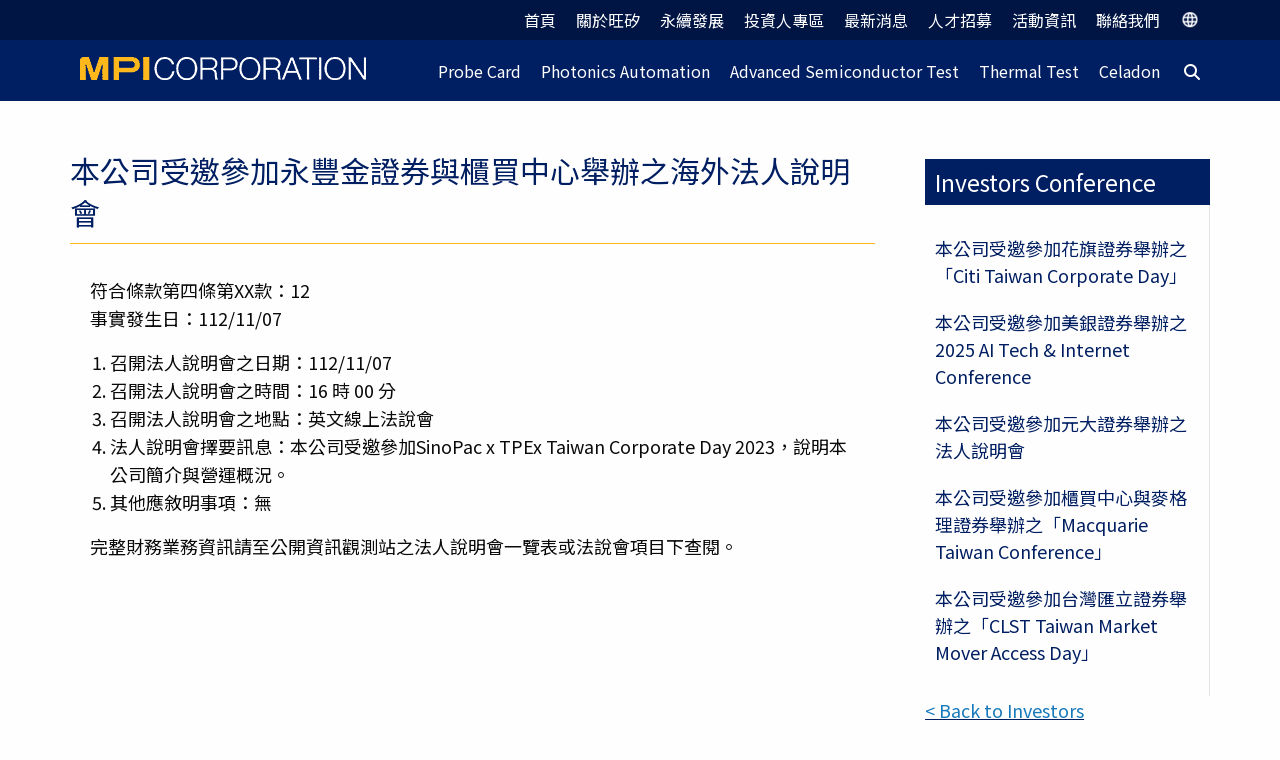

--- FILE ---
content_type: text/html; charset=UTF-8
request_url: https://www.mpi.com.tw/ir/mpi-is-invited-to-attend-the-taiwan-corporate-day-2023-held-by-sinopac-x-tpex/
body_size: 16675
content:
<!doctype html>
<html class="no-js" lang="en-US" prefix="og: https://ogp.me/ns#" >
<head>
<meta charset="UTF-8"/>
<meta name="viewport" content="width=device-width, initial-scale=1.0"/>
<link rel="stylesheet" href="https://cdn.jsdelivr.net/npm/@fortawesome/fontawesome-free@6.2.1/css/fontawesome.min.css" integrity="sha384-QYIZto+st3yW+o8+5OHfT6S482Zsvz2WfOzpFSXMF9zqeLcFV0/wlZpMtyFcZALm" crossorigin="anonymous">
<meta name="theme-color" content="#001E62">
<meta name="msapplication-navbutton-color" content="#001E62">
<meta name="apple-mobile-web-app-status-bar-style" content="#001E62">
<script>window.dataLayer=window.dataLayer||[];
function gtag(){
dataLayer.push(arguments);
}
gtag("consent", "default", {
ad_storage: "denied",
ad_user_data: "denied",
ad_personalization: "granted",
analytics_storage: "granted",
functionality_storage: "granted",
personalization_storage: "granted",
security_storage: "granted",
wait_for_update: 2000,
});
gtag("set", "ads_data_redaction", true);</script>
<style>img:is([sizes="auto" i], [sizes^="auto," i]){contain-intrinsic-size:3000px 1500px}</style>
<title>本公司受邀參加永豐金證券與櫃買中心舉辦之海外法人說明會 - 旺矽科技股份有限公司</title>
<meta name="description" content="完整財務業務資訊請至公開資訊觀測站之法人說明會一覽表或法說會項目下查閱。"/>
<meta name="robots" content="follow, index, max-snippet:-1, max-video-preview:-1, max-image-preview:large"/>
<link rel="canonical" href="https://www.mpi.com.tw/ir/mpi-is-invited-to-attend-the-taiwan-corporate-day-2023-held-by-sinopac-x-tpex/"/>
<meta property="og:locale" content="en_US"/>
<meta property="og:type" content="article"/>
<meta property="og:title" content="本公司受邀參加永豐金證券與櫃買中心舉辦之海外法人說明會 - 旺矽科技股份有限公司"/>
<meta property="og:description" content="完整財務業務資訊請至公開資訊觀測站之法人說明會一覽表或法說會項目下查閱。"/>
<meta property="og:url" content="https://www.mpi.com.tw/ir/mpi-is-invited-to-attend-the-taiwan-corporate-day-2023-held-by-sinopac-x-tpex/"/>
<meta property="og:site_name" content="MPI Corporation"/>
<meta property="og:updated_time" content="2024-06-06T09:56:09+08:00"/>
<meta property="og:image" content="https://www.mpi.com.tw/wp-content/uploads/2023/04/C502-01-1024x228.png"/>
<meta property="og:image:secure_url" content="https://www.mpi.com.tw/wp-content/uploads/2023/04/C502-01-1024x228.png"/>
<meta property="og:image:width" content="1024"/>
<meta property="og:image:height" content="228"/>
<meta property="og:image:alt" content="海外法人說明會"/>
<meta property="og:image:type" content="image/png"/>
<meta name="twitter:card" content="summary_large_image"/>
<meta name="twitter:title" content="本公司受邀參加永豐金證券與櫃買中心舉辦之海外法人說明會 - 旺矽科技股份有限公司"/>
<meta name="twitter:description" content="完整財務業務資訊請至公開資訊觀測站之法人說明會一覽表或法說會項目下查閱。"/>
<meta name="twitter:image" content="https://www.mpi.com.tw/wp-content/uploads/2023/04/C502-01-1024x228.png"/>
<link rel='dns-prefetch' href='//code.jquery.com'/>
<link rel='dns-prefetch' href='//kit.fontawesome.com'/>
<link rel='dns-prefetch' href='//www.googletagmanager.com'/>
<style>body.lb-disable-scrolling{overflow:hidden;}
.lightboxOverlay{position:absolute;top:0;left:0;z-index:9999;background-color:black;filter:progid:DXImageTransform.Microsoft.Alpha(Opacity=80);opacity:0.8;display:none;}
.lightbox{position:absolute;left:0;width:100%;z-index:10000;text-align:center;line-height:0;font-weight:normal;outline:none;}
.lightbox .lb-image{display:block;height:auto;max-width:inherit;max-height:none;border-radius:3px;border:4px solid white;}
.lightbox a img{border:none;}
.lb-outerContainer{position:relative;*zoom:1;width:250px;height:250px;margin:0 auto;border-radius:4px;background-color:white;}
.lb-outerContainer:after{content:"";display:table;clear:both;}
.lb-loader{position:absolute;top:43%;left:0;height:25%;width:100%;text-align:center;line-height:0;}
.lb-cancel{display:block;width:32px;height:32px;margin:0 auto;background:url(//www.mpi.com.tw/wp-content/plugins/siteorigin-premium/addons/plugin/lightbox/js/lib/lightbox/images/loading.gif) no-repeat;}
.lb-nav{position:absolute;top:0;left:0;height:100%;width:100%;z-index:10;}
.lb-container > .nav{left:0;}
.lb-nav a{outline:none;background-image:url([data-uri]);}
.lb-prev, .lb-next{height:100%;cursor:pointer;display:block;}
.lb-nav a.lb-prev{width:34%;left:0;float:left;background:url(//www.mpi.com.tw/wp-content/plugins/siteorigin-premium/addons/plugin/lightbox/js/lib/lightbox/images/prev.png) left 48% no-repeat;filter:progid:DXImageTransform.Microsoft.Alpha(Opacity=0);opacity:0;-webkit-transition:opacity 0.6s;-moz-transition:opacity 0.6s;-o-transition:opacity 0.6s;transition:opacity 0.6s;}
.lb-nav a.lb-prev:hover{filter:progid:DXImageTransform.Microsoft.Alpha(Opacity=100);opacity:1;}
.lb-nav a.lb-next{width:64%;right:0;float:right;background:url(//www.mpi.com.tw/wp-content/plugins/siteorigin-premium/addons/plugin/lightbox/js/lib/lightbox/images/next.png) right 48% no-repeat;filter:progid:DXImageTransform.Microsoft.Alpha(Opacity=0);opacity:0;-webkit-transition:opacity 0.6s;-moz-transition:opacity 0.6s;-o-transition:opacity 0.6s;transition:opacity 0.6s;}
.lb-nav a.lb-next:hover{filter:progid:DXImageTransform.Microsoft.Alpha(Opacity=100);opacity:1;}
.lb-dataContainer{margin:0 auto;padding-top:5px;*zoom:1;width:100%;border-bottom-left-radius:4px;border-bottom-right-radius:4px;}
.lb-dataContainer:after{content:"";display:table;clear:both;}
.lb-data{padding:0 4px;color:#ccc;}
.lb-data .lb-details{width:85%;float:left;text-align:left;line-height:1.1em;}
.lb-data .lb-caption{font-size:13px;font-weight:bold;line-height:1em;}
.lb-data .lb-caption a{color:#4ae;}
.lb-data .lb-number{display:block;clear:left;padding-bottom:1em;font-size:12px;color:#999999;}
.lb-data .lb-close{display:block;float:right;width:30px;height:30px;background:url(//www.mpi.com.tw/wp-content/plugins/siteorigin-premium/addons/plugin/lightbox/js/lib/lightbox/images/close.png) top right no-repeat;text-align:right;outline:none;filter:progid:DXImageTransform.Microsoft.Alpha(Opacity=70);opacity:0.7;-webkit-transition:opacity 0.2s;-moz-transition:opacity 0.2s;-o-transition:opacity 0.2s;transition:opacity 0.2s;}
.lb-data .lb-close:hover{cursor:pointer;filter:progid:DXImageTransform.Microsoft.Alpha(Opacity=100);opacity:1;}</style>
<link rel='stylesheet' id='wp-block-library-css' href='//www.mpi.com.tw/wp-content/cache/wpfc-minified/q4vqg1dt/84pdq.css' type='text/css' media='all'/>
<style id='classic-theme-styles-inline-css'>.wp-block-button__link{color:#fff;background-color:#32373c;border-radius:9999px;box-shadow:none;text-decoration:none;padding:calc(.667em + 2px) calc(1.333em + 2px);font-size:1.125em}.wp-block-file__button{background:#32373c;color:#fff;text-decoration:none}</style>
<link rel='stylesheet' id='wp-components-css' href='//www.mpi.com.tw/wp-content/cache/wpfc-minified/g28f821a/84pdq.css' type='text/css' media='all'/>
<style>:root{--wp-admin-theme-color:#007cba;--wp-admin-theme-color--rgb:0,124,186;--wp-admin-theme-color-darker-10:#006ba1;--wp-admin-theme-color-darker-10--rgb:0,107,161;--wp-admin-theme-color-darker-20:#005a87;--wp-admin-theme-color-darker-20--rgb:0,90,135;--wp-admin-border-width-focus:2px;--wp-block-synced-color:#7a00df;--wp-block-synced-color--rgb:122,0,223;--wp-bound-block-color:var(--wp-block-synced-color)}@media (min-resolution:192dpi){:root{--wp-admin-border-width-focus:1.5px}}.preference-base-option+.preference-base-option{margin-top:16px}@media(min-width:600px){.preferences-modal{height:calc(100% - 120px);width:calc(100% - 32px)}}@media(min-width:782px){.preferences-modal{width:750px}}@media(min-width:960px){.preferences-modal{height:70%}}@media(max-width:781px){.preferences-modal .components-modal__content{padding:0}}.preferences__tabs-tablist{left:16px;position:absolute!important;top:84px;width:160px}.preferences__tabs-tabpanel{margin-left:160px;padding-left:24px}@media(max-width:781px){.preferences__provider{height:100%}}.preferences-modal__section{margin:0 0 2.5rem}.preferences-modal__section:last-child{margin:0}.preferences-modal__section-legend{margin-bottom:8px}.preferences-modal__section-title{font-size:.9rem;font-weight:600;margin-top:0}.preferences-modal__section-description{color:#757575;font-size:12px;font-style:normal;margin:-8px 0 8px}.preferences-modal__section:has(.preferences-modal__section-content:empty){display:none}</style>
<link rel='stylesheet' id='wp-block-editor-css' href='//www.mpi.com.tw/wp-content/cache/wpfc-minified/1r70x03r/84pdq.css' type='text/css' media='all'/>
<style>.wp-block-popup-maker-cta-button__link{align-content:center;box-sizing:border-box;cursor:pointer;display:inline-block;height:100%;text-align:center;width:100%;word-break:break-word}.wp-block-popup-maker-cta-button__link.aligncenter,.wp-block-popup-maker-cta-button__link.has-text-align-center{text-align:center}.wp-block-popup-maker-cta-button__link.alignright,.wp-block-popup-maker-cta-button__link.has-text-align-right{text-align:right}.wp-block-popup-maker-cta-button__link.alignleft,.wp-block-popup-maker-cta-button__link.has-text-align-left{text-align:left}:where(.wp-block-popup-maker-cta-button__link){border-radius:9999px;box-shadow:none;padding:1rem 2.25rem;text-decoration:none}.wp-block-popup-maker-cta-button[style*=text-decoration] .wp-block-popup-maker-cta-button__link{text-decoration:inherit}.wp-block-popup-maker-cta-buttons>.wp-block-popup-maker-cta-button.has-custom-width{max-width:none}.wp-block-popup-maker-cta-buttons>.wp-block-popup-maker-cta-button.has-custom-width .wp-block-popup-maker-cta-button__link{width:100%}.wp-block-popup-maker-cta-buttons>.wp-block-popup-maker-cta-button.has-custom-font-size .wp-block-popup-maker-cta-button__link{font-size:inherit}.wp-block-popup-maker-cta-buttons>.wp-block-popup-maker-cta-button.wp-block-popup-maker-cta-button__width-25{width:calc(25% - var(--wp--style--block-gap, .5em)*.75)}.wp-block-popup-maker-cta-buttons>.wp-block-popup-maker-cta-button.wp-block-popup-maker-cta-button__width-50{width:calc(50% - var(--wp--style--block-gap, .5em)*.5)}.wp-block-popup-maker-cta-buttons>.wp-block-popup-maker-cta-button.wp-block-popup-maker-cta-button__width-75{width:calc(75% - var(--wp--style--block-gap, .5em)*.25)}.wp-block-popup-maker-cta-buttons>.wp-block-popup-maker-cta-button.wp-block-popup-maker-cta-button__width-100{flex-basis:100%;width:100%}.wp-block-popup-maker-cta-buttons.is-vertical>.wp-block-popup-maker-cta-button.wp-block-popup-maker-cta-button__width-25{width:25%}.wp-block-popup-maker-cta-buttons.is-vertical>.wp-block-popup-maker-cta-button.wp-block-popup-maker-cta-button__width-50{width:50%}.wp-block-popup-maker-cta-buttons.is-vertical>.wp-block-popup-maker-cta-button.wp-block-popup-maker-cta-button__width-75{width:75%}.wp-block-popup-maker-cta-button.is-style-squared,.wp-block-popup-maker-cta-button__link.wp-block-popup-maker-cta-button.is-style-squared{border-radius:0}.wp-block-popup-maker-cta-button.no-border-radius,.wp-block-popup-maker-cta-button__link.no-border-radius{border-radius:0!important}:root :where(.wp-block-popup-maker-cta-button){font-family:inherit;font-size:var(--wp--preset--font-size--medium);font-style:normal;line-height:inherit}:root :where(.wp-block-popup-maker-cta-button:not(.is-style-outline))>.wp-block-popup-maker-cta-button__link:not(.is-style-outline){background-color:var(--wp--preset--color--contrast);border-color:var(--wp--preset--color--contrast);color:var(--wp--preset--color--base)}:root :where(.wp-block-popup-maker-cta-button:not(.is-style-outline))>.wp-block-popup-maker-cta-button__link:not(.is-style-outline):hover{background-color:color-mix(in srgb,var(--wp--preset--color--contrast) 85%,#0000);border-color:#0000;color:var(--wp--preset--color--base)}:root :where(.wp-block-popup-maker-cta-button .wp-block-popup-maker-cta-button__link.is-style-outline),:root :where(.wp-block-popup-maker-cta-button.is-style-outline>.wp-block-popup-maker-cta-button__link){border:1px solid;padding:calc(1rem - 1px) calc(2.25rem - 1px)}:root :where(.wp-block-popup-maker-cta-button .wp-block-popup-maker-cta-button__link.is-style-outline:not(.has-text-color)),:root :where(.wp-block-popup-maker-cta-button.is-style-outline>.wp-block-popup-maker-cta-button__link:not(.has-text-color)){color:currentColor}:root :where(.wp-block-popup-maker-cta-button .wp-block-popup-maker-cta-button__link.is-style-outline:not(.has-background)),:root :where(.wp-block-popup-maker-cta-button.is-style-outline>.wp-block-popup-maker-cta-button__link:not(.has-background)){background-color:#0000;background-image:none}:root :where(.wp-block-popup-maker-cta-button.is-style-outline>.wp-block-popup-maker-cta-button__link.wp-block-popup-maker-cta-button__link:not(.has-background):hover){background-color:color-mix(in srgb,var(--wp--preset--color--contrast) 5%,#0000)}.wp-block-popup-maker-cta-button__link:hover.has-background:not(.is-style-outline):hover,.wp-block-popup-maker-cta-button__link:hover[style*=background-color]:not(.is-style-outline){filter:brightness(.85)}.wp-block-popup-maker-cta-button__link:hover.is-style-outline:hover{filter:brightness(1.05)}@supports not (background-color:color-mix(in srgb,red 50%,blue)){:where(.wp-block-popup-maker-cta-button:not(.is-style-outline))>.wp-block-popup-maker-cta-button__link:not(.is-style-outline):hover{filter:brightness(.85)}:where(.wp-block-popup-maker-cta-button.is-style-outline>.wp-block-popup-maker-cta-button__link.wp-block-popup-maker-cta-button__link:not(.has-background):hover){filter:brightness(1.05)}}.wp-block-popup-maker-cta-button{cursor:text;position:relative}
.wp-block-popup-maker-cta-buttons{box-sizing:border-box}.wp-block-popup-maker-cta-buttons.is-vertical{flex-direction:column}.wp-block-popup-maker-cta-buttons.is-vertical>.wp-block-popup-maker-cta-button:last-child{margin-bottom:0}.wp-block-popup-maker-cta-buttons>.wp-block-popup-maker-cta-button{display:inline-block;margin:0}.wp-block-popup-maker-cta-buttons.is-content-justification-left{justify-content:flex-start}.wp-block-popup-maker-cta-buttons.is-content-justification-left.is-vertical{align-items:flex-start}.wp-block-popup-maker-cta-buttons.is-content-justification-center{justify-content:center}.wp-block-popup-maker-cta-buttons.is-content-justification-center.is-vertical{align-items:center}.wp-block-popup-maker-cta-buttons.is-content-justification-right{justify-content:flex-end}.wp-block-popup-maker-cta-buttons.is-content-justification-right.is-vertical{align-items:flex-end}.wp-block-popup-maker-cta-buttons.is-content-justification-space-between{justify-content:space-between}.wp-block-popup-maker-cta-buttons.aligncenter{text-align:center}.wp-block-popup-maker-cta-buttons:not(.is-content-justification-space-between,.is-content-justification-right,.is-content-justification-left,.is-content-justification-center) .wp-block-popup-maker-cta-button.aligncenter{margin-left:auto;margin-right:auto;width:100%}.wp-block-popup-maker-cta-buttons[style*=text-decoration] .wp-block-popup-maker-cta-button,.wp-block-popup-maker-cta-buttons[style*=text-decoration] .wp-block-popup-maker-cta-button__link{text-decoration:inherit}.wp-block-popup-maker-cta-buttons.has-custom-font-size .wp-block-popup-maker-cta-button__link{font-size:inherit}.wp-block-popup-maker-cta-button.aligncenter{text-align:center}:root .wp-block-popup-maker-cta-buttons.is-layout-flex:not([class*=wp-container-popup-maker-cta-buttons-is-layout-]){gap:16px}</style>
<style id='font-awesome-svg-styles-default-inline-css'>.svg-inline--fa{display:inline-block;height:1em;overflow:visible;vertical-align:-.125em;}</style>
<link rel='stylesheet' id='font-awesome-svg-styles-css' href='//www.mpi.com.tw/wp-content/cache/wpfc-minified/lbdjg4ef/84pdq.css' type='text/css' media='all'/>
<style id='font-awesome-svg-styles-inline-css'>.wp-block-font-awesome-icon svg::before, .wp-rich-text-font-awesome-icon svg::before{content:unset;}</style>
<style id='global-styles-inline-css'>:root{--wp--preset--aspect-ratio--square:1;--wp--preset--aspect-ratio--4-3:4/3;--wp--preset--aspect-ratio--3-4:3/4;--wp--preset--aspect-ratio--3-2:3/2;--wp--preset--aspect-ratio--2-3:2/3;--wp--preset--aspect-ratio--16-9:16/9;--wp--preset--aspect-ratio--9-16:9/16;--wp--preset--color--black:#000000;--wp--preset--color--cyan-bluish-gray:#abb8c3;--wp--preset--color--white:#ffffff;--wp--preset--color--pale-pink:#f78da7;--wp--preset--color--vivid-red:#cf2e2e;--wp--preset--color--luminous-vivid-orange:#ff6900;--wp--preset--color--luminous-vivid-amber:#fcb900;--wp--preset--color--light-green-cyan:#7bdcb5;--wp--preset--color--vivid-green-cyan:#00d084;--wp--preset--color--pale-cyan-blue:#8ed1fc;--wp--preset--color--vivid-cyan-blue:#0693e3;--wp--preset--color--vivid-purple:#9b51e0;--wp--preset--color--primary:#1779ba;--wp--preset--color--secondary:#767676;--wp--preset--color--success:#3adb76;--wp--preset--color--warning:#ffae00;--wp--preset--color--alert:#cc4b37;--wp--preset--gradient--vivid-cyan-blue-to-vivid-purple:linear-gradient(135deg,rgba(6,147,227,1) 0%,rgb(155,81,224) 100%);--wp--preset--gradient--light-green-cyan-to-vivid-green-cyan:linear-gradient(135deg,rgb(122,220,180) 0%,rgb(0,208,130) 100%);--wp--preset--gradient--luminous-vivid-amber-to-luminous-vivid-orange:linear-gradient(135deg,rgba(252,185,0,1) 0%,rgba(255,105,0,1) 100%);--wp--preset--gradient--luminous-vivid-orange-to-vivid-red:linear-gradient(135deg,rgba(255,105,0,1) 0%,rgb(207,46,46) 100%);--wp--preset--gradient--very-light-gray-to-cyan-bluish-gray:linear-gradient(135deg,rgb(238,238,238) 0%,rgb(169,184,195) 100%);--wp--preset--gradient--cool-to-warm-spectrum:linear-gradient(135deg,rgb(74,234,220) 0%,rgb(151,120,209) 20%,rgb(207,42,186) 40%,rgb(238,44,130) 60%,rgb(251,105,98) 80%,rgb(254,248,76) 100%);--wp--preset--gradient--blush-light-purple:linear-gradient(135deg,rgb(255,206,236) 0%,rgb(152,150,240) 100%);--wp--preset--gradient--blush-bordeaux:linear-gradient(135deg,rgb(254,205,165) 0%,rgb(254,45,45) 50%,rgb(107,0,62) 100%);--wp--preset--gradient--luminous-dusk:linear-gradient(135deg,rgb(255,203,112) 0%,rgb(199,81,192) 50%,rgb(65,88,208) 100%);--wp--preset--gradient--pale-ocean:linear-gradient(135deg,rgb(255,245,203) 0%,rgb(182,227,212) 50%,rgb(51,167,181) 100%);--wp--preset--gradient--electric-grass:linear-gradient(135deg,rgb(202,248,128) 0%,rgb(113,206,126) 100%);--wp--preset--gradient--midnight:linear-gradient(135deg,rgb(2,3,129) 0%,rgb(40,116,252) 100%);--wp--preset--font-size--small:13px;--wp--preset--font-size--medium:20px;--wp--preset--font-size--large:36px;--wp--preset--font-size--x-large:42px;--wp--preset--spacing--20:0.44rem;--wp--preset--spacing--30:0.67rem;--wp--preset--spacing--40:1rem;--wp--preset--spacing--50:1.5rem;--wp--preset--spacing--60:2.25rem;--wp--preset--spacing--70:3.38rem;--wp--preset--spacing--80:5.06rem;--wp--preset--shadow--natural:6px 6px 9px rgba(0, 0, 0, 0.2);--wp--preset--shadow--deep:12px 12px 50px rgba(0, 0, 0, 0.4);--wp--preset--shadow--sharp:6px 6px 0px rgba(0, 0, 0, 0.2);--wp--preset--shadow--outlined:6px 6px 0px -3px rgba(255, 255, 255, 1), 6px 6px rgba(0, 0, 0, 1);--wp--preset--shadow--crisp:6px 6px 0px rgba(0, 0, 0, 1);}:where(.is-layout-flex){gap:0.5em;}:where(.is-layout-grid){gap:0.5em;}body .is-layout-flex{display:flex;}.is-layout-flex{flex-wrap:wrap;align-items:center;}.is-layout-flex > :is(*, div){margin:0;}body .is-layout-grid{display:grid;}.is-layout-grid > :is(*, div){margin:0;}:where(.wp-block-columns.is-layout-flex){gap:2em;}:where(.wp-block-columns.is-layout-grid){gap:2em;}:where(.wp-block-post-template.is-layout-flex){gap:1.25em;}:where(.wp-block-post-template.is-layout-grid){gap:1.25em;}.has-black-color{color:var(--wp--preset--color--black) !important;}.has-cyan-bluish-gray-color{color:var(--wp--preset--color--cyan-bluish-gray) !important;}.has-white-color{color:var(--wp--preset--color--white) !important;}.has-pale-pink-color{color:var(--wp--preset--color--pale-pink) !important;}.has-vivid-red-color{color:var(--wp--preset--color--vivid-red) !important;}.has-luminous-vivid-orange-color{color:var(--wp--preset--color--luminous-vivid-orange) !important;}.has-luminous-vivid-amber-color{color:var(--wp--preset--color--luminous-vivid-amber) !important;}.has-light-green-cyan-color{color:var(--wp--preset--color--light-green-cyan) !important;}.has-vivid-green-cyan-color{color:var(--wp--preset--color--vivid-green-cyan) !important;}.has-pale-cyan-blue-color{color:var(--wp--preset--color--pale-cyan-blue) !important;}.has-vivid-cyan-blue-color{color:var(--wp--preset--color--vivid-cyan-blue) !important;}.has-vivid-purple-color{color:var(--wp--preset--color--vivid-purple) !important;}.has-black-background-color{background-color:var(--wp--preset--color--black) !important;}.has-cyan-bluish-gray-background-color{background-color:var(--wp--preset--color--cyan-bluish-gray) !important;}.has-white-background-color{background-color:var(--wp--preset--color--white) !important;}.has-pale-pink-background-color{background-color:var(--wp--preset--color--pale-pink) !important;}.has-vivid-red-background-color{background-color:var(--wp--preset--color--vivid-red) !important;}.has-luminous-vivid-orange-background-color{background-color:var(--wp--preset--color--luminous-vivid-orange) !important;}.has-luminous-vivid-amber-background-color{background-color:var(--wp--preset--color--luminous-vivid-amber) !important;}.has-light-green-cyan-background-color{background-color:var(--wp--preset--color--light-green-cyan) !important;}.has-vivid-green-cyan-background-color{background-color:var(--wp--preset--color--vivid-green-cyan) !important;}.has-pale-cyan-blue-background-color{background-color:var(--wp--preset--color--pale-cyan-blue) !important;}.has-vivid-cyan-blue-background-color{background-color:var(--wp--preset--color--vivid-cyan-blue) !important;}.has-vivid-purple-background-color{background-color:var(--wp--preset--color--vivid-purple) !important;}.has-black-border-color{border-color:var(--wp--preset--color--black) !important;}.has-cyan-bluish-gray-border-color{border-color:var(--wp--preset--color--cyan-bluish-gray) !important;}.has-white-border-color{border-color:var(--wp--preset--color--white) !important;}.has-pale-pink-border-color{border-color:var(--wp--preset--color--pale-pink) !important;}.has-vivid-red-border-color{border-color:var(--wp--preset--color--vivid-red) !important;}.has-luminous-vivid-orange-border-color{border-color:var(--wp--preset--color--luminous-vivid-orange) !important;}.has-luminous-vivid-amber-border-color{border-color:var(--wp--preset--color--luminous-vivid-amber) !important;}.has-light-green-cyan-border-color{border-color:var(--wp--preset--color--light-green-cyan) !important;}.has-vivid-green-cyan-border-color{border-color:var(--wp--preset--color--vivid-green-cyan) !important;}.has-pale-cyan-blue-border-color{border-color:var(--wp--preset--color--pale-cyan-blue) !important;}.has-vivid-cyan-blue-border-color{border-color:var(--wp--preset--color--vivid-cyan-blue) !important;}.has-vivid-purple-border-color{border-color:var(--wp--preset--color--vivid-purple) !important;}.has-vivid-cyan-blue-to-vivid-purple-gradient-background{background:var(--wp--preset--gradient--vivid-cyan-blue-to-vivid-purple) !important;}.has-light-green-cyan-to-vivid-green-cyan-gradient-background{background:var(--wp--preset--gradient--light-green-cyan-to-vivid-green-cyan) !important;}.has-luminous-vivid-amber-to-luminous-vivid-orange-gradient-background{background:var(--wp--preset--gradient--luminous-vivid-amber-to-luminous-vivid-orange) !important;}.has-luminous-vivid-orange-to-vivid-red-gradient-background{background:var(--wp--preset--gradient--luminous-vivid-orange-to-vivid-red) !important;}.has-very-light-gray-to-cyan-bluish-gray-gradient-background{background:var(--wp--preset--gradient--very-light-gray-to-cyan-bluish-gray) !important;}.has-cool-to-warm-spectrum-gradient-background{background:var(--wp--preset--gradient--cool-to-warm-spectrum) !important;}.has-blush-light-purple-gradient-background{background:var(--wp--preset--gradient--blush-light-purple) !important;}.has-blush-bordeaux-gradient-background{background:var(--wp--preset--gradient--blush-bordeaux) !important;}.has-luminous-dusk-gradient-background{background:var(--wp--preset--gradient--luminous-dusk) !important;}.has-pale-ocean-gradient-background{background:var(--wp--preset--gradient--pale-ocean) !important;}.has-electric-grass-gradient-background{background:var(--wp--preset--gradient--electric-grass) !important;}.has-midnight-gradient-background{background:var(--wp--preset--gradient--midnight) !important;}.has-small-font-size{font-size:var(--wp--preset--font-size--small) !important;}.has-medium-font-size{font-size:var(--wp--preset--font-size--medium) !important;}.has-large-font-size{font-size:var(--wp--preset--font-size--large) !important;}.has-x-large-font-size{font-size:var(--wp--preset--font-size--x-large) !important;}:where(.wp-block-post-template.is-layout-flex){gap:1.25em;}:where(.wp-block-post-template.is-layout-grid){gap:1.25em;}:where(.wp-block-columns.is-layout-flex){gap:2em;}:where(.wp-block-columns.is-layout-grid){gap:2em;}:root :where(.wp-block-pullquote){font-size:1.5em;line-height:1.6;}</style>
<style>.fm-map-container svg{z-index:1;-webkit-user-select:none;-moz-user-select:none;-khtml-user-select:none;-ms-user-select:none;height:100% !important;}
.fm-tooltip{display:none;position:absolute;z-index:3;min-width:200px;}
.fm-tooltip-image{white-space:nowrap;}
.fm-tooltip-image img{max-width:none;}
.fm-tooltip-comment{font-size:11px;font-family:arial;color:#000000;}
.fm-tooltip-comment p{margin-top:0px !important;}
.fm-tooltip-frame{background-color:#fff;border:2px solid #bbb;border-radius:10px;padding:5px;opacity:.99;max-width:400px;min-width:200px;border-collapse:separate;margin-bottom:0 !important;line-height:1.4;vertical-align:top;table-layout:auto;}
.fm-tooltip-frame td{background-color:inherit;border:none;padding:5px;vertical-align:top;margin:0;}
.fm-tooltip-name{text-shadow:-1px 0 white, 0 1px white, 1px 0 white, 0 -1px white;font-weight:bold;padding:5px;font-family:arial;line-height:1;}
.fm-tooltip-x{color:#444;font:12px/100% arial, sans-serif;position:relative;text-decoration:none;text-shadow:0 1px 0 #fff;z-index:5;visibility:hidden;cursor:pointer;margin:-5px -5px 5px 5px;border-bottom:none !important;float:right;}
.fm-tooltip-x img{width:12px !important;padding:0 !important;margin:0 !important;border:0 !important;}
.fm-tooltip-x.fm-frozen-x{visibility:visible;}
.fm-tooltip-x.fm-mobile-x{visibility:visible;}
.fm-scale{float:left;position:absolute;left:0px;bottom:0px;z-index:2;margin:10px;-webkit-user-select:none;-moz-user-select:none;-khtml-user-select:none;-ms-user-select:none;}
.fm-scale div{float:left;}
.fm-scale a{display:block;float:left;font-size:31px;font-weight:bold;line-height:38px;text-align:center;cursor:pointer;color:#333 !important;width:41px;height:37px;padding-top:1px;border:1px solid #e8e8e8 !important;border-bottom:1px solid #bbb !important;text-decoration:none !important;margin-right:3px;border-radius:2px;background:#fff;}
.fm-scale a:hover{color:#186ba3 !important;}
.fm-scale a.fm-inactive{cursor:default;color:#cdcdcd !important;}
.fm-scale-display{clear:both;position:relative;left:0px;z-index:10;width:100%;height:1px;bottom:0px;margin-bottom:5px;background-color:#e8e8e8;}
.fm-scale-display div{background-color:#237cbd;height:1px;-webkit-transition:width ease-in-out .2s;transition:width ease-in-out .2s;}
.fm-scale-buttons{clear:both;}
.fm-no-events{pointer-events:none;}
.usaHtml5Mapright{margin:auto;}
.usaHtml5Mapright .usaHtml5MapContainer{position:relative;float:left;}
.usaHtml5Mapbottom{margin:auto;}
.usaHtml5Mapbottom .usaHtml5MapContainer{position:relative;}
.usaHtml5Mapright .usaHtml5MapStateInfo, .usaHtml5Mapright .usaHtml5MapStateInfo{float:left;left:20px;margin-right:20px;position:relative;}
.usaHtml5Mapbottom .usaHtml5MapStateInfo, .usaHtml5Mapbottom .usaHtml5MapStateInfo{}
.usaHtml5Mapright.htmlMapResponsive .usaHtml5MapContainer{position:relative;float:none;width:auto;}
.usaHtml5Mapright .usaHtml5MapStateInfo, .usaHtml5Mapright .usaHtml5MapStateInfo{float:none;left:auto;margin-right:20px;position:relative;}
@media(min-width:768px){
.usaHtml5Mapright.htmlMapResponsive .usaHtml5MapContainer{position:relative;float:left;width:60%}
.usaHtml5Mapright.htmlMapResponsive .usaHtml5MapStateInfo, .usaHtml5Mapright.htmlMapResponsive .usaHtml5MapStateInfo{float:left;margin:2%;position:relative;width:36%;left:auto;}
}
.usaHtml5Map-areas-list{display:none;float:left;overflow:auto;}
.usaHtml5Map-areas-list .usaHtml5Map-areas-item{margin-bottom:2px;}
.usaHtml5Map-areas-list a{font-size:16px;text-decoration:none;word-wrap:break-word;}
.usaHtml5MapSelector.mobile-only{display:none;}
.usaHtml5MapSelector select{max-width:90%;}
@media(max-width:768px){
.fm-mobile-fixed .fm-tooltip-frame{max-width:100%;width:100%;}
.fm-mobile-fixed .fm-tooltip-comment{width:100%;}
.fm-scale a{width:31px;height:27px;font-size:21px;line-height:28px;}
}
@media only screen and (max-width: 480px) {
.usaHtml5Map-areas-list{display:none !important;}
.usaHtml5MapSelector.mobile-only{display:block;}
}</style>
<style>.fm-map-container svg{z-index:1;-webkit-user-select:none;-moz-user-select:none;-khtml-user-select:none;-ms-user-select:none;height:100% !important;}
.fm-tooltip{display:none;position:absolute;z-index:3;min-width:200px;}
.fm-tooltip-image{white-space:nowrap;}
.fm-tooltip-image img{max-width:none;}
.fm-tooltip-comment{font-size:11px;font-family:arial;color:#000000;}
.fm-tooltip-comment p{margin-top:0px !important;}
.fm-tooltip-frame{background-color:#fff;border:2px solid #bbb;border-radius:10px;padding:5px;opacity:.99;max-width:400px;min-width:200px;border-collapse:separate;margin-bottom:0 !important;line-height:1.4;vertical-align:top;table-layout:auto;}
.fm-tooltip-frame td{background-color:inherit;border:none;padding:5px;vertical-align:top;margin:0;}
.fm-tooltip-name{text-shadow:-1px 0 white, 0 1px white, 1px 0 white, 0 -1px white;font-weight:bold;padding:5px;font-family:arial;line-height:1;}
.fm-tooltip-x{color:#444;font:12px/100% arial, sans-serif;position:relative;text-decoration:none;text-shadow:0 1px 0 #fff;z-index:5;visibility:hidden;cursor:pointer;margin:-5px -5px 5px 5px;border-bottom:none !important;float:right;}
.fm-tooltip-x img{width:12px !important;padding:0 !important;margin:0 !important;border:0 !important;}
.fm-tooltip-x.fm-frozen-x{visibility:visible;}
.fm-tooltip-x.fm-mobile-x{visibility:visible;}
.fm-scale{float:left;position:absolute;left:0px;bottom:0px;z-index:2;margin:10px;-webkit-user-select:none;-moz-user-select:none;-khtml-user-select:none;-ms-user-select:none;}
.fm-scale div{float:left;}
.fm-scale a{display:block;float:left;font-size:31px;font-weight:bold;line-height:38px;text-align:center;cursor:pointer;color:#333 !important;width:41px;height:37px;padding-top:1px;border:1px solid #e8e8e8 !important;border-bottom:1px solid #bbb !important;text-decoration:none !important;margin-right:3px;border-radius:2px;background:#fff;}
.fm-scale a:hover{color:#186ba3 !important;}
.fm-scale a.fm-inactive{cursor:default;color:#cdcdcd !important;}
.fm-scale-display{clear:both;position:relative;left:0px;z-index:10;width:100%;height:1px;bottom:0px;margin-bottom:5px;background-color:#e8e8e8;}
.fm-scale-display div{background-color:#237cbd;height:1px;-webkit-transition:width ease-in-out .2s;transition:width ease-in-out .2s;}
.fm-scale-buttons{clear:both;}
.fm-no-events{pointer-events:none;}
.worldcountriesHtml5Mapright{margin:auto;}
.worldcountriesHtml5Mapright .worldcountriesHtml5MapContainer{position:relative;float:left;}
.worldcountriesHtml5Mapbottom{margin:auto;}
.worldcountriesHtml5Mapbottom .worldcountriesHtml5MapContainer{position:relative;}
.worldcountriesHtml5Mapright .worldcountriesHtml5MapStateInfo, .worldcountriesHtml5Mapright .worldcountriesHtml5MapStateInfo{float:left;left:20px;margin-right:20px;position:relative;}
.worldcountriesHtml5Mapbottom .worldcountriesHtml5MapStateInfo, .worldcountriesHtml5Mapbottom .worldcountriesHtml5MapStateInfo{}
.worldcountriesHtml5Mapright.htmlMapResponsive .worldcountriesHtml5MapContainer{position:relative;float:none;width:auto;}
.worldcountriesHtml5Mapright .worldcountriesHtml5MapStateInfo, .worldcountriesHtml5Mapright .worldcountriesHtml5MapStateInfo{float:none;left:auto;margin-right:20px;position:relative;}
@media(min-width:768px){
.worldcountriesHtml5Mapright.htmlMapResponsive .worldcountriesHtml5MapContainer{position:relative;float:left;width:60%}
.worldcountriesHtml5Mapright.htmlMapResponsive .worldcountriesHtml5MapStateInfo, .worldcountriesHtml5Mapright.htmlMapResponsive .worldcountriesHtml5MapStateInfo{float:left;margin:2%;position:relative;width:36%;left:auto;}
}
.worldcountriesHtml5Map-areas-list{display:none;float:left;overflow:auto;}
.worldcountriesHtml5Map-areas-list .worldcountriesHtml5Map-areas-item{margin-bottom:2px;}
.worldcountriesHtml5Map-areas-list a{font-size:16px;text-decoration:none;word-wrap:break-word;}
.worldcountriesHtml5MapSelector.mobile-only{display:none;}
.worldcountriesHtml5MapSelector select{max-width:90%;}
@media(max-width:768px){
.fm-mobile-fixed .fm-tooltip-frame{max-width:100%;width:100%;}
.fm-mobile-fixed .fm-tooltip-comment{width:100%;}
.fm-scale a{width:31px;height:27px;font-size:21px;line-height:28px;}
}
@media only screen and (max-width: 480px) {
.worldcountriesHtml5Map-areas-list{display:none !important;}
.worldcountriesHtml5MapSelector.mobile-only{display:block;}
}</style>
<link rel='stylesheet' id='megamenu-css' href='//www.mpi.com.tw/wp-content/cache/wpfc-minified/qsijjj28/84pdq.css' type='text/css' media='all'/>
<link rel='stylesheet' id='dashicons-css' href='//www.mpi.com.tw/wp-content/cache/wpfc-minified/q661eted/84pdq.css' type='text/css' media='all'/>
<link rel='stylesheet' id='main-stylesheet-css' href='//www.mpi.com.tw/wp-content/cache/wpfc-minified/9ie2b8wl/84pdq.css' type='text/css' media='all'/>
<link rel='stylesheet' id='tablepress-default-css' href='//www.mpi.com.tw/wp-content/cache/wpfc-minified/frpss2sk/84pdq.css' type='text/css' media='all'/>
<style>@keyframes dtb-spinner{to{transform:rotate(1turn)}}div.dt-buttons{align-items:center;display:flex;flex-wrap:wrap;gap:5px;position:static;width:100%}div.dt-buttons .dt-button{margin:0;overflow:hidden;text-overflow:ellipsis;white-space:nowrap}div.dt-button-info{background-color:#fff;border-radius:.75em;box-shadow:3px 4px 10px 1px #000c;left:50%;margin-left:-200px;margin-top:-100px;overflow:hidden;position:fixed;text-align:center;top:50%;width:400px;z-index:2003}div.dt-button-info h2{font-weight:400;margin:0;padding:2rem 2rem 1rem}div.dt-button-info>div{padding:1em 2em 2em}div.dtb-popover-close{border-radius:3px;cursor:pointer;height:22px;position:absolute;right:6px;text-align:center;top:6px;width:22px;z-index:2003}button.dtb-hide-drop{display:none!important}div.dt-button-collection-title{font-size:.9em;margin-left:.5em;margin-right:.5em;overflow:hidden;padding:.3em .5em .5em;text-align:center;text-overflow:ellipsis;white-space:nowrap}div.dt-button-collection-title:empty{display:none}span.dt-button-spacer{display:inline-block;margin:.5em;white-space:nowrap}span.dt-button-spacer.bar{border-left:1px solid #0000004d;padding-left:.5em;vertical-align:middle}span.dt-button-spacer.bar:empty{height:1em;padding-left:0;width:1px}div.dt-button-collection .dt-button-active{padding-right:3em}div.dt-button-collection .dt-button-active:after{color:inherit;content:"\2713";display:inline-block;margin-top:-10px;position:absolute;right:1em;top:50%}div.dt-button-collection .dt-button-active.dt-button-split{padding-right:0}div.dt-button-collection .dt-button-active.dt-button-split:after{display:none}div.dt-button-collection .dt-button-active.dt-button-split>:first-child{padding-right:3em}div.dt-button-collection .dt-button-active.dt-button-split>:first-child:after{color:inherit;content:"\2713";display:inline-block;margin-top:-10px;position:absolute;right:1em;top:50%}div.dt-button-collection .dt-button-active-a a{padding-right:3em}div.dt-button-collection .dt-button-active-a a:after{color:inherit;content:"\2713";display:inline-block;position:absolute;right:1em}div.dt-button-collection span.dt-button-spacer{font-size:.9em;margin:.5em 0;text-align:center;width:100%}div.dt-button-collection span.dt-button-spacer:empty{height:0;width:100%}div.dt-button-collection span.dt-button-spacer.bar{border-bottom:1px solid #0000001a;border-left:none;padding-left:0}div.dt-buttons>.dt-button,div.dt-buttons>div.dt-button-split .dt-button{background:linear-gradient(180deg,#e6e6e61a 0,#0000001a);border:1px solid #0000004d;border-radius:2px;box-sizing:border-box;color:inherit;cursor:pointer;display:inline-block;font-size:.88em;line-height:normal;outline:none;overflow:hidden;padding:.5em 1em;position:relative;text-decoration:none;text-overflow:ellipsis;-webkit-user-select:none;user-select:none;white-space:nowrap}div.dt-buttons>.dt-button.disabled,div.dt-buttons>div.dt-button-split .dt-button.disabled{cursor:default;opacity:.4}div.dt-buttons>.dt-button.dt-button-active:not(.disabled),div.dt-buttons>div.dt-button-split .dt-button.dt-button-active:not(.disabled){background:linear-gradient(180deg,#b3b3b31a 0,#0000001a);box-shadow:inset 1px 1px 3px #999}div.dt-buttons>.dt-button.dt-button-active:not(.disabled):hover:not(.disabled),div.dt-buttons>div.dt-button-split .dt-button.dt-button-active:not(.disabled):hover:not(.disabled){background:linear-gradient(180deg,#8080801a 0,#0000001a);box-shadow:inset 1px 1px 3px #999}div.dt-buttons>.dt-button:hover,div.dt-buttons>div.dt-button-split .dt-button:hover{text-decoration:none}div.dt-buttons>.dt-button:hover:not(.disabled),div.dt-buttons>div.dt-button-split .dt-button:hover:not(.disabled){background:linear-gradient(180deg,#9999991a 0,#0000001a);border:1px solid #666}div.dt-buttons>.dt-button:focus:not(.disabled),div.dt-buttons>div.dt-button-split .dt-button:focus:not(.disabled){outline:2px solid #3584e4}div.dt-buttons>.dt-button embed,div.dt-buttons>div.dt-button-split .dt-button embed{outline:none}div.dt-buttons>div.dt-button-split .dt-button:first-child{border-bottom-right-radius:0;border-right:1px solid #00000026;border-top-right-radius:0}div.dt-buttons>div.dt-button-split .dt-button:first-child:hover{border-right:1px solid #666}div.dt-buttons>div.dt-button-split .dt-button:last-child{border-bottom-left-radius:0;border-left:1px solid #0000;border-top-left-radius:0}div.dt-buttons>div.dt-button-split .dt-button:last-child:hover{border-left:1px solid #666}div.dt-buttons span.dt-button-down-arrow{font-family:sans-serif!important;font-size:10px;line-height:normal;opacity:.6;padding-left:10px}div.dt-buttons div.dt-button-split{display:inline-block}div.dt-buttons div.dt-button-split .dt-button:last-child{padding-left:.75em;padding-right:.75em;z-index:2}div.dt-buttons div.dt-button-split .dt-button:last-child span{padding-left:0}div.dt-button-collection{background-color:#fff;border:1px solid #0006;border-radius:5px;box-shadow:3px 4px 10px 1px #0000004d;box-sizing:border-box;left:0;margin-bottom:3px;margin-top:3px;overflow:hidden;padding:.75em 0;position:absolute;top:0;width:200px;z-index:2002}div.dt-button-collection .dt-button{align-items:center;background:none;border:none;border-radius:0;color:inherit;cursor:pointer;display:flex;float:none;justify-content:space-between;left:0;padding:.5em 1em;position:relative;right:0;text-align:left;width:100%}div.dt-button-collection .dt-button.dt-button-active{background:none;box-shadow:none}div.dt-button-collection .dt-button.disabled{cursor:default;opacity:.4}div.dt-button-collection .dt-button:hover:not(.disabled){background:#9999991a;border:none;box-shadow:none}div.dt-button-collection .dt-button:focus{outline-offset:-2px}div.dt-button-collection div.dt-button-split{align-content:flex-start;align-items:stretch;display:flex;flex-direction:row;flex-wrap:wrap;justify-content:flex-start}div.dt-button-collection div.dt-button-split button.dt-button{display:inline-block;flex-basis:50px;flex-grow:1;flex-shrink:0;margin:0;width:0}div.dt-button-collection div.dt-button-split button.dt-button-split-drop{flex:0;min-width:33px}div.dt-button-collection.fixed .dt-button{background:#ffffff1a;border-radius:.25em}div.dt-button-collection.fixed{background-color:#fff;border-radius:5px;display:block;left:50%;margin-left:-75px;padding:.5em;position:fixed;top:50%}div.dt-button-collection.fixed.two-column{margin-left:-200px}div.dt-button-collection.fixed.three-column{margin-left:-225px}div.dt-button-collection.fixed.four-column{margin-left:-300px}div.dt-button-collection.fixed.columns{margin-left:-409px}@media screen and (max-width:1024px){div.dt-button-collection.fixed.columns{margin-left:-308px}}@media screen and (max-width:640px){div.dt-button-collection.fixed.columns{margin-left:-203px}}@media screen and (max-width:460px){div.dt-button-collection.fixed.columns{margin-left:-100px}}div.dt-button-collection.fixed>:last-child{max-height:100vh;overflow:auto}div.dt-button-collection.four-column>:last-child,div.dt-button-collection.three-column>:last-child,div.dt-button-collection.two-column>:last-child{column-gap:8px;display:block!important}div.dt-button-collection.four-column>:last-child>*,div.dt-button-collection.three-column>:last-child>*,div.dt-button-collection.two-column>:last-child>*{break-inside:avoid}div.dt-button-collection.two-column{width:400px}div.dt-button-collection.two-column>:last-child{column-count:2;padding-bottom:1px}div.dt-button-collection.three-column{width:450px}div.dt-button-collection.three-column>:last-child{column-count:3;padding-bottom:1px}div.dt-button-collection.four-column{width:600px}div.dt-button-collection.four-column>:last-child{column-count:4;padding-bottom:1px}div.dt-button-collection.columns{width:auto}div.dt-button-collection.columns>:last-child{align-items:center;display:flex;flex-wrap:wrap;gap:6px;justify-content:flex-start;padding-bottom:1px;width:818px}div.dt-button-collection.columns>:last-child .dt-button{flex:0 1;margin:0;min-width:200px}div.dt-button-collection.columns.dtb-b1>:last-child,div.dt-button-collection.columns.dtb-b2>:last-child,div.dt-button-collection.columns.dtb-b3>:last-child{justify-content:space-between}div.dt-button-collection.columns.dtb-b3 .dt-button{flex:1 1 32%}div.dt-button-collection.columns.dtb-b2 .dt-button{flex:1 1 48%}div.dt-button-collection.columns.dtb-b1 .dt-button{flex:1 1 100%}@media screen and (max-width:1024px){div.dt-button-collection.columns>:last-child{width:612px}}@media screen and (max-width:640px){div.dt-button-collection.columns>:last-child{width:406px}div.dt-button-collection.columns.dtb-b3 .dt-button{flex:0 1 32%}}@media screen and (max-width:460px){div.dt-button-collection.columns>:last-child{width:200px}}div.dt-button-background{background:radial-gradient(ellipse farthest-corner at center,#0000004d 0,#000000b3 100%);height:100%;left:0;position:fixed;top:0;width:100%;z-index:2001}.dt-button.processing{color:#0003}.dt-button.processing:after{animation:dtb-spinner 1.5s linear infinite;border-color:#282828 #0000;border-radius:50%;border-style:solid;border-width:2px;box-sizing:border-box;content:" ";display:block;height:16px;left:50%;margin:-8px 0 0 -8px;position:absolute;top:50%;width:16px}@media screen and (max-width:640px){div.dt-buttons{justify-content:center}}</style>
<style>.tablepress.fixedHeader-floating,.tablepress.fixedHeader-locked{background-color:#fff;margin-bottom:0;position:relative!important}@media print{.tablepress.fixedHeader-floating,.tablepress.fixedHeader-locked{display:none}}.dtfh-floatingparent.dtfh-floatingparent-head{z-index:999!important}</style>
<style>.tablepress.dataTable tfoot tr>.dtfc-fixed-end,.tablepress.dataTable tfoot tr>.dtfc-fixed-start,.tablepress.dataTable thead tr>.dtfc-fixed-end,.tablepress.dataTable thead tr>.dtfc-fixed-start{bottom:0;top:0;z-index:3}.tablepress.dataTable tbody tr>.dtfc-fixed-end,.tablepress.dataTable tbody tr>.dtfc-fixed-start{z-index:1}.tablepress.dataTable tr>.dtfc-fixed-left:after,.tablepress.dataTable tr>.dtfc-fixed-right:after{bottom:0;content:"";pointer-events:none;position:absolute;top:0;transition:box-shadow .3s;width:10px}.tablepress.dataTable tr>.dtfc-fixed-left:after{right:0;transform:translateX(100%)}.tablepress.dataTable tr>.dtfc-fixed-right:after{left:0;transform:translateX(-80%)}.tablepress.dataTable.dtfc-scrolling-left tr>.dtfc-fixed-left:after{box-shadow:inset 10px 0 8px -8px #0003}.tablepress.dataTable.dtfc-scrolling-right tr>.dtfc-fixed-right:after{box-shadow:inset -10px 0 8px -8px #0003}.tablepress.dataTable.dtfc-scrolling-right tr>.dtfc-fixed-right+.dtfc-fixed-right:after{box-shadow:none}:where(.tablepress.dataTable) tbody .dtfc-fixed-end,:where(.tablepress.dataTable) tbody .dtfc-fixed-start{background-color:#fff}div.dt-scroll,div.dtfh-floatingparent{position:relative}div.dt-scroll div.dtfc-bottom-blocker,div.dt-scroll div.dtfc-top-blocker,div.dtfh-floatingparent div.dtfc-bottom-blocker,div.dtfh-floatingparent div.dtfc-top-blocker{background-color:#fff;position:absolute}</style>
<style>.dt-container .dt-layout-row.dt-layout-table .tablepress-dt-scroll-buttons-wrapper-visible{align-items:flex-start;display:flex;flex-direction:row;gap:0}.tablepress-dt-scroll-buttons-wrapper-visible .dt-scroll{width:calc(100% - 60px)}.tablepress-dt-scroll-buttons-wrapper-visible .dt-scroll-body{scroll-behavior:smooth}.tablepress-dt-scroll-buttons-wrapper-visible .tablepress-dt-scroll-button{background-color:#0000001a;border:none;cursor:pointer;font-size:larger;height:100px;margin:0;padding:0;position:sticky;top:200px;width:30px}.tablepress-dt-scroll-buttons-wrapper-visible .tablepress-dt-scroll-button :hover{background-color:#0003}.tablepress-dt-scroll-buttons-wrapper:not(.tablepress-dt-scroll-buttons-wrapper-visible) .tablepress-dt-scroll-button{display:none}</style>
<link rel='stylesheet' id='tablepress-responsive-tables-css' href='//www.mpi.com.tw/wp-content/cache/wpfc-minified/2mo7hewy/84pdq.css' type='text/css' media='all'/>
<style>.column-filter-widgets{text-align:left}html[dir=rtl] .column-filter-widgets{text-align:right}.column-filter-widgets,.column-filter-widgets .column-filter-widget-menus{display:flex;flex-wrap:wrap;gap:10px;margin-bottom:.5em;width:100%}.column-filter-widgets select{max-width:200px;padding:5px}.column-filter-widgets a.filter-term{display:block;padding-left:5px;text-decoration:none}.column-filter-widgets a.filter-term:hover{text-decoration:line-through!important}</style>
<script src="https://www.googletagmanager.com/gtag/js?id=GT-NBQCX35" id="google_gtagjs-js" async></script>
<link rel="alternate" title="oEmbed (JSON)" type="application/json+oembed" href="https://www.mpi.com.tw/wp-json/oembed/1.0/embed?url=https%3A%2F%2Fwww.mpi.com.tw%2Fir%2Fmpi-is-invited-to-attend-the-taiwan-corporate-day-2023-held-by-sinopac-x-tpex%2F"/>
<link rel="alternate" title="oEmbed (XML)" type="text/xml+oembed" href="https://www.mpi.com.tw/wp-json/oembed/1.0/embed?url=https%3A%2F%2Fwww.mpi.com.tw%2Fir%2Fmpi-is-invited-to-attend-the-taiwan-corporate-day-2023-held-by-sinopac-x-tpex%2F&#038;format=xml"/>
<meta name="generator" content="Site Kit by Google 1.167.0"/>
<script>(function(w, d, s, l, i){
w[l]=w[l]||[];
w[l].push({'gtm.start': new Date().getTime(), event: 'gtm.js'});
var f=d.getElementsByTagName(s)[0],
j=d.createElement(s), dl=l!='dataLayer' ? '&l=' + l:'';
j.async=true;
j.src='https://www.googletagmanager.com/gtm.js?id=' + i + dl;
f.parentNode.insertBefore(j, f);
})(window, document, 'script', 'dataLayer', 'GTM-NWMQQ8Q');</script>
<link rel="icon" href="https://www.mpi.com.tw/wp-content/uploads/2023/05/cropped-MPI-Webpage-Shortcut-Logo-512x512-1-32x32.png" sizes="32x32"/>
<link rel="icon" href="https://www.mpi.com.tw/wp-content/uploads/2023/05/cropped-MPI-Webpage-Shortcut-Logo-512x512-1-192x192.png" sizes="192x192"/>
<link rel="apple-touch-icon" href="https://www.mpi.com.tw/wp-content/uploads/2023/05/cropped-MPI-Webpage-Shortcut-Logo-512x512-1-180x180.png"/>
<meta name="msapplication-TileImage" content="https://www.mpi.com.tw/wp-content/uploads/2023/05/cropped-MPI-Webpage-Shortcut-Logo-512x512-1-270x270.png"/>
<style></style>
</head>
<body class="wp-singular ir-template-default single single-ir postid-6782 wp-theme-FoundationPress mega-menu-top-bar-r mega-menu-top mega-menu-pc mega-menu-pa mega-menu-ast mega-menu-thermal mega-menu-celadon offcanvas">
<nav class="mobile-off-canvas-menu off-canvas position-left mobile-css" id="off-canvas-menu" data-off-canvas data-transition="overlap" data-auto-focus="false" role="navigation">
<ul id="menu-mobile-home" class="vertical menu drilldown" data-drilldown data-submenu-toggle="true"><li id="menu-item-2439" class="menu-item menu-item-type-post_type menu-item-object-page menu-item-home menu-item-2439"><a href="https://www.mpi.com.tw/">首頁</a></li>
<li id="menu-item-2448" class="menu-item menu-item-type-post_type menu-item-object-page menu-item-2448"><a href="https://www.mpi.com.tw/probecard/">Probe Card</a></li>
<li id="menu-item-2447" class="menu-item menu-item-type-post_type menu-item-object-page menu-item-2447"><a href="https://www.mpi.com.tw/pa/">Photonics Automation</a></li>
<li id="menu-item-2441" class="menu-item menu-item-type-post_type menu-item-object-page menu-item-2441"><a href="https://www.mpi.com.tw/ast/">Advanced Semiconductor Test</a></li>
<li id="menu-item-2449" class="menu-item menu-item-type-post_type menu-item-object-page menu-item-2449"><a href="https://www.mpi.com.tw/thermal-test/">Thermal Test</a></li>
<li id="menu-item-2442" class="menu-item menu-item-type-post_type menu-item-object-page menu-item-2442"><a href="https://www.mpi.com.tw/celadon/">Celadon</a></li>
<li id="menu-item-2440" class="menu-item menu-item-type-post_type menu-item-object-page menu-item-2440"><a href="https://www.mpi.com.tw/about/">關於旺矽</a></li>
<li id="menu-item-8778" class="menu-item menu-item-type-post_type menu-item-object-page menu-item-8778"><a href="https://www.mpi.com.tw/esg/">永續發展</a></li>
<li id="menu-item-2445" class="menu-item menu-item-type-post_type menu-item-object-page menu-item-2445"><a href="https://www.mpi.com.tw/investors-relationship/">投資人專區</a></li>
<li id="menu-item-2446" class="menu-item menu-item-type-post_type menu-item-object-page menu-item-2446"><a href="https://www.mpi.com.tw/mpi-news/">最新消息</a></li>
<li id="menu-item-7171" class="menu-item menu-item-type-post_type menu-item-object-page menu-item-7171"><a href="https://www.mpi.com.tw/careers/">人才招募</a></li>
<li id="menu-item-2444" class="menu-item menu-item-type-post_type menu-item-object-page menu-item-2444"><a href="https://www.mpi.com.tw/corporation-event/">活動資訊</a></li>
<li id="menu-item-2443" class="menu-item menu-item-type-post_type menu-item-object-page menu-item-2443"><a href="https://www.mpi.com.tw/contact/">聯絡我們</a></li>
</ul></nav>
<style>.mobile-css{background:#001E62;}
.mobile-css a{background:#FFFFFF00;color:white;}
.mobile-css .is-active > a{background:#FFFFFF00;color:#FFB81C;}
.drilldown .is-drilldown-submenu{background:#001E62;}</style>
<div class="off-canvas-content" data-off-canvas-content>
<header class="site-header" role="banner">
<div class="top-menu-css menu-css show-for-medium" style="display:flex; justify-content:flex-end; background:#001544; padding:0 80px;">
<div id="mega-menu-wrap-top" class="mega-menu-wrap"><div class="mega-menu-toggle"><div class="mega-toggle-blocks-left"></div><div class="mega-toggle-blocks-center"></div><div class="mega-toggle-blocks-right"><div class='mega-toggle-block mega-menu-toggle-animated-block mega-toggle-block-0' id='mega-toggle-block-0'><button aria-label="Toggle Menu" class="mega-toggle-animated mega-toggle-animated-slider" type="button" aria-expanded="false"> <span class="mega-toggle-animated-box"> <span class="mega-toggle-animated-inner"></span> </span> </button></div></div></div><ul id="mega-menu-top" class="mega-menu max-mega-menu mega-menu-horizontal mega-no-js" data-event="hover" data-effect="fade_up" data-effect-speed="200" data-effect-mobile="disabled" data-effect-speed-mobile="0" data-mobile-force-width="false" data-second-click="go" data-document-click="collapse" data-vertical-behaviour="standard" data-breakpoint="639" data-unbind="true" data-mobile-state="collapse_all" data-mobile-direction="vertical" data-hover-intent-timeout="300" data-hover-intent-interval="100"><li class="mega-menu-item mega-menu-item-type-post_type mega-menu-item-object-page mega-menu-item-home mega-menu-item-has-children mega-align-bottom-left mega-menu-flyout mega-hide-arrow mega-menu-item-182" id="mega-menu-item-182"><a class="mega-menu-link" href="https://www.mpi.com.tw/" aria-expanded="false" tabindex="0">首頁<span class="mega-indicator" aria-hidden="true"></span></a>
<ul class="mega-sub-menu">
<li class="mega-menu-item mega-menu-item-type-post_type mega-menu-item-object-page mega-5-columns mega-menu-item-2345" id="mega-menu-item-2345"><a class="mega-menu-link" href="https://www.mpi.com.tw/probecard/">Probe Card</a></li><li class="mega-menu-item mega-menu-item-type-post_type mega-menu-item-object-page mega-menu-item-2344" id="mega-menu-item-2344"><a class="mega-menu-link" href="https://www.mpi.com.tw/pa/">Photonics Automation</a></li><li class="mega-menu-item mega-menu-item-type-post_type mega-menu-item-object-page mega-menu-item-2342" id="mega-menu-item-2342"><a class="mega-menu-link" href="https://www.mpi.com.tw/ast/">Advanced Semiconductor Test</a></li><li class="mega-menu-item mega-menu-item-type-post_type mega-menu-item-object-page mega-menu-item-2346" id="mega-menu-item-2346"><a class="mega-menu-link" href="https://www.mpi.com.tw/thermal-test/">Thermal Test</a></li><li class="mega-menu-item mega-menu-item-type-post_type mega-menu-item-object-page mega-menu-item-2343" id="mega-menu-item-2343"><a class="mega-menu-link" href="https://www.mpi.com.tw/celadon/">Celadon</a></li></ul>
</li><li class="mega-menu-item mega-menu-item-type-post_type mega-menu-item-object-page mega-menu-item-has-children mega-align-bottom-left mega-menu-flyout mega-hide-arrow mega-menu-item-183" id="mega-menu-item-183"><a class="mega-menu-link" href="https://www.mpi.com.tw/about/" aria-expanded="false" tabindex="0">關於旺矽<span class="mega-indicator" aria-hidden="true"></span></a>
<ul class="mega-sub-menu">
<li class="mega-menu-item mega-menu-item-type-post_type mega-menu-item-object-page mega-menu-item-3960" id="mega-menu-item-3960"><a class="mega-menu-link" href="https://www.mpi.com.tw/about/">公司簡介</a></li><li class="mega-menu-item mega-menu-item-type-post_type mega-menu-item-object-page mega-menu-item-3964" id="mega-menu-item-3964"><a class="mega-menu-link" href="https://www.mpi.com.tw/about/philosophy/">經營理念</a></li><li class="mega-menu-item mega-menu-item-type-post_type mega-menu-item-object-page mega-menu-item-3961" id="mega-menu-item-3961"><a class="mega-menu-link" href="https://www.mpi.com.tw/about/chronology/">旺矽大事紀</a></li><li class="mega-menu-item mega-menu-item-type-post_type mega-menu-item-object-page mega-menu-item-2379" id="mega-menu-item-2379"><a class="mega-menu-link" href="https://www.mpi.com.tw/about/management/">經營團隊</a></li><li class="mega-menu-item mega-menu-item-type-post_type mega-menu-item-object-page mega-menu-item-3965" id="mega-menu-item-3965"><a class="mega-menu-link" href="https://www.mpi.com.tw/about/company-organization/">公司組織</a></li><li class="mega-menu-item mega-menu-item-type-post_type mega-menu-item-object-page mega-menu-item-2380" id="mega-menu-item-2380"><a class="mega-menu-link" href="https://www.mpi.com.tw/about/quality-policy/">品質政策</a></li><li class="mega-menu-item mega-menu-item-type-post_type mega-menu-item-object-page mega-menu-item-2378" id="mega-menu-item-2378"><a class="mega-menu-link" href="https://www.mpi.com.tw/about/laboratory-accreditation/">實驗室及技術認證</a></li></ul>
</li><li class="mega-menu-item mega-menu-item-type-post_type mega-menu-item-object-page mega-menu-item-has-children mega-align-bottom-left mega-menu-flyout mega-hide-arrow mega-menu-item-8725" id="mega-menu-item-8725"><a class="mega-menu-link" href="https://www.mpi.com.tw/esg/" aria-expanded="false" tabindex="0">永續發展<span class="mega-indicator" aria-hidden="true"></span></a>
<ul class="mega-sub-menu">
<li class="mega-menu-item mega-menu-item-type-post_type mega-menu-item-object-page mega-menu-item-has-children mega-menu-item-8733" id="mega-menu-item-8733"><a class="mega-menu-link" href="https://www.mpi.com.tw/esg/sustainable-management/" aria-expanded="false">永續經營<span class="mega-indicator" aria-hidden="true"></span></a>
<ul class="mega-sub-menu">
<li class="mega-menu-item mega-menu-item-type-post_type mega-menu-item-object-page mega-menu-item-8735" id="mega-menu-item-8735"><a class="mega-menu-link" href="https://www.mpi.com.tw/esg/sustainable-management/sustainability-strategy/">永續策略</a></li><li class="mega-menu-item mega-menu-item-type-post_type mega-menu-item-object-page mega-menu-item-8734" id="mega-menu-item-8734"><a class="mega-menu-link" href="https://www.mpi.com.tw/esg/sustainable-management/stakeholder-engagement-and-harmonization/">利害關係人議和</a></li><li class="mega-menu-item mega-menu-item-type-post_type mega-menu-item-object-page mega-menu-item-8746" id="mega-menu-item-8746"><a class="mega-menu-link" href="https://www.mpi.com.tw/esg/sustainable-management/material-risk-management/">重大主題風險管理</a></li>	</ul>
</li><li class="mega-menu-item mega-menu-item-type-post_type mega-menu-item-object-page mega-menu-item-has-children mega-menu-item-8728" id="mega-menu-item-8728"><a class="mega-menu-link" href="https://www.mpi.com.tw/esg/sustainable-society/" aria-expanded="false">永續社會<span class="mega-indicator" aria-hidden="true"></span></a>
<ul class="mega-sub-menu">
<li class="mega-menu-item mega-menu-item-type-post_type mega-menu-item-object-page mega-menu-item-8732" id="mega-menu-item-8732"><a class="mega-menu-link" href="https://www.mpi.com.tw/esg/sustainable-society/social-welfare/">社會公益</a></li><li class="mega-menu-item mega-menu-item-type-post_type mega-menu-item-object-page mega-menu-item-8729" id="mega-menu-item-8729"><a class="mega-menu-link" href="https://www.mpi.com.tw/esg/sustainable-society/human-rights-policy/">人權政策</a></li><li class="mega-menu-item mega-menu-item-type-post_type mega-menu-item-object-page mega-menu-item-8731" id="mega-menu-item-8731"><a class="mega-menu-link" href="https://www.mpi.com.tw/esg/sustainable-society/well-being-workplace/">幸福職場</a></li><li class="mega-menu-item mega-menu-item-type-post_type mega-menu-item-object-page mega-menu-item-8730" id="mega-menu-item-8730"><a class="mega-menu-link" href="https://www.mpi.com.tw/esg/sustainable-society/health-and-safety/">健康安全</a></li>	</ul>
</li><li class="mega-menu-item mega-menu-item-type-post_type mega-menu-item-object-page mega-menu-item-has-children mega-menu-item-8736" id="mega-menu-item-8736"><a class="mega-menu-link" href="https://www.mpi.com.tw/esg/environmental-sustainability/" aria-expanded="false">環境永續<span class="mega-indicator" aria-hidden="true"></span></a>
<ul class="mega-sub-menu">
<li class="mega-menu-item mega-menu-item-type-post_type mega-menu-item-object-page mega-menu-item-8738" id="mega-menu-item-8738"><a class="mega-menu-link" href="https://www.mpi.com.tw/esg/environmental-sustainability/environmental-protection/">環境保護</a></li><li class="mega-menu-item mega-menu-item-type-post_type mega-menu-item-object-page mega-menu-item-8740" id="mega-menu-item-8740"><a class="mega-menu-link" href="https://www.mpi.com.tw/esg/environmental-sustainability/energy-and-ghg-management/">能源與溫室氣體管理</a></li><li class="mega-menu-item mega-menu-item-type-post_type mega-menu-item-object-page mega-menu-item-8737" id="mega-menu-item-8737"><a class="mega-menu-link" href="https://www.mpi.com.tw/esg/environmental-sustainability/climate-issues/">氣候議題</a></li><li class="mega-menu-item mega-menu-item-type-post_type mega-menu-item-object-page mega-menu-item-8739" id="mega-menu-item-8739"><a class="mega-menu-link" href="https://www.mpi.com.tw/esg/environmental-sustainability/biodiversity/">生物多樣性</a></li>	</ul>
</li><li class="mega-menu-item mega-menu-item-type-post_type mega-menu-item-object-page mega-menu-item-has-children mega-menu-item-8741" id="mega-menu-item-8741"><a class="mega-menu-link" href="https://www.mpi.com.tw/esg/due-diligence-governance/" aria-expanded="false">盡職治理<span class="mega-indicator" aria-hidden="true"></span></a>
<ul class="mega-sub-menu">
<li class="mega-menu-item mega-menu-item-type-post_type mega-menu-item-object-page mega-menu-item-8743" id="mega-menu-item-8743"><a class="mega-menu-link" href="https://www.mpi.com.tw/esg/due-diligence-governance/ethical-business-practices/">誠信經營</a></li><li class="mega-menu-item mega-menu-item-type-post_type mega-menu-item-object-page mega-menu-item-8742" id="mega-menu-item-8742"><a class="mega-menu-link" href="https://www.mpi.com.tw/esg/due-diligence-governance/business-continuity-management/">營運持續管理</a></li><li class="mega-menu-item mega-menu-item-type-post_type mega-menu-item-object-page mega-menu-item-8744" id="mega-menu-item-8744"><a class="mega-menu-link" href="https://www.mpi.com.tw/esg/due-diligence-governance/information-security-policy/">資訊安全政策</a></li>	</ul>
</li><li class="mega-menu-item mega-menu-item-type-post_type mega-menu-item-object-page mega-menu-item-8726" id="mega-menu-item-8726"><a class="mega-menu-link" href="https://www.mpi.com.tw/esg/supply-chain-management/">供應鏈管理</a></li><li class="mega-menu-item mega-menu-item-type-post_type mega-menu-item-object-page mega-menu-item-8745" id="mega-menu-item-8745"><a class="mega-menu-link" href="https://www.mpi.com.tw/esg/information-hub/">資訊專區</a></li><li class="mega-menu-item mega-menu-item-type-post_type mega-menu-item-object-page mega-menu-item-8727" id="mega-menu-item-8727"><a class="mega-menu-link" href="https://www.mpi.com.tw/esg/stakeholder-questionnaire/">利害關係人問卷</a></li></ul>
</li><li class="mega-menu-item mega-menu-item-type-post_type mega-menu-item-object-page mega-menu-item-has-children mega-align-bottom-left mega-menu-flyout mega-hide-arrow mega-menu-item-3959" id="mega-menu-item-3959"><a class="mega-menu-link" href="https://www.mpi.com.tw/investors-relationship/" aria-expanded="false" tabindex="0">投資人專區<span class="mega-indicator" aria-hidden="true"></span></a>
<ul class="mega-sub-menu">
<li class="mega-menu-item mega-menu-item-type-post_type mega-menu-item-object-page mega-menu-item-5212" id="mega-menu-item-5212"><a class="mega-menu-link" href="https://www.mpi.com.tw/investors-relationship/">基本財務資訊</a></li><li class="mega-menu-item mega-menu-item-type-post_type mega-menu-item-object-investors mega-menu-item-5206" id="mega-menu-item-5206"><a class="mega-menu-link" href="https://www.mpi.com.tw/investors-relationship/financial-statements/">每季財務報表</a></li><li class="mega-menu-item mega-menu-item-type-post_type mega-menu-item-object-investors mega-menu-item-5209" id="mega-menu-item-5209"><a class="mega-menu-link" href="https://www.mpi.com.tw/investors-relationship/monthly-revenue/">每月營業額報告</a></li><li class="mega-menu-item mega-menu-item-type-post_type mega-menu-item-object-investors mega-menu-item-5208" id="mega-menu-item-5208"><a class="mega-menu-link" href="https://www.mpi.com.tw/investors-relationship/investor-news/">投資人訊息</a></li><li class="mega-menu-item mega-menu-item-type-post_type mega-menu-item-object-investors mega-menu-item-5204" id="mega-menu-item-5204"><a class="mega-menu-link" href="https://www.mpi.com.tw/investors-relationship/annual-report/">年報</a></li><li class="mega-menu-item mega-menu-item-type-post_type mega-menu-item-object-investors mega-menu-item-has-children mega-menu-item-5205" id="mega-menu-item-5205"><a class="mega-menu-link" href="https://www.mpi.com.tw/investors-relationship/corporate-governance/" aria-expanded="false">公司治理<span class="mega-indicator" aria-hidden="true"></span></a>
<ul class="mega-sub-menu">
<li class="mega-menu-item mega-menu-item-type-post_type mega-menu-item-object-investors mega-menu-item-7120" id="mega-menu-item-7120"><a class="mega-menu-link" href="https://www.mpi.com.tw/investors-relationship/board-of-directors/">董事會</a></li><li class="mega-menu-item mega-menu-item-type-post_type mega-menu-item-object-investors mega-menu-item-7119" id="mega-menu-item-7119"><a class="mega-menu-link" href="https://www.mpi.com.tw/investors-relationship/audit-committee/">審計委員會</a></li><li class="mega-menu-item mega-menu-item-type-post_type mega-menu-item-object-investors mega-menu-item-7118" id="mega-menu-item-7118"><a class="mega-menu-link" href="https://www.mpi.com.tw/investors-relationship/salary-committee/">薪資報酬委員會</a></li>	</ul>
</li><li class="mega-menu-item mega-menu-item-type-post_type mega-menu-item-object-investors mega-menu-item-5210" id="mega-menu-item-5210"><a class="mega-menu-link" href="https://www.mpi.com.tw/investors-relationship/shareholder-services/">股東服務</a></li><li class="mega-menu-item mega-menu-item-type-post_type mega-menu-item-object-investors mega-menu-item-5207" id="mega-menu-item-5207"><a class="mega-menu-link" href="https://www.mpi.com.tw/investors-relationship/investor-contact/">投資人關係聯絡窗口</a></li><li class="mega-menu-item mega-menu-item-type-post_type mega-menu-item-object-investors mega-menu-item-5211" id="mega-menu-item-5211"><a class="mega-menu-link" href="https://www.mpi.com.tw/investors-relationship/stakeholder-contacts/">利害關係人專區</a></li></ul>
</li><li class="mega-menu-item mega-menu-item-type-post_type mega-menu-item-object-page mega-align-bottom-left mega-menu-flyout mega-menu-item-185" id="mega-menu-item-185"><a class="mega-menu-link" href="https://www.mpi.com.tw/mpi-news/" tabindex="0">最新消息</a></li><li class="mega-menu-item mega-menu-item-type-post_type mega-menu-item-object-page mega-align-bottom-left mega-menu-flyout mega-menu-item-7172" id="mega-menu-item-7172"><a class="mega-menu-link" href="https://www.mpi.com.tw/careers/" tabindex="0">人才招募</a></li><li class="mega-menu-item mega-menu-item-type-post_type mega-menu-item-object-page mega-align-bottom-left mega-menu-flyout mega-menu-item-184" id="mega-menu-item-184"><a class="mega-menu-link" href="https://www.mpi.com.tw/corporation-event/" tabindex="0">活動資訊</a></li><li class="mega-menu-item mega-menu-item-type-post_type mega-menu-item-object-page mega-align-bottom-left mega-menu-flyout mega-menu-item-191" id="mega-menu-item-191"><a class="mega-menu-link" href="https://www.mpi.com.tw/contact/" tabindex="0">聯絡我們</a></li><li class="mega-last-one mega-global-menu mega-menu-item mega-menu-item-type-custom mega-menu-item-object-custom mega-menu-item-has-children mega-align-bottom-left mega-menu-flyout mega-hide-arrow mega-menu-item-1975 last-one global-menu" id="mega-menu-item-1975"><a class="mega-menu-link" aria-expanded="false" tabindex="0"><i class="global"></i><span class="mega-indicator" aria-hidden="true"></span></a>
<ul class="mega-sub-menu">
<li class="mega-menu-item mega-menu-item-type-custom mega-menu-item-object-custom mega-menu-item-2014" id="mega-menu-item-2014"><a class="mega-menu-link"><font color="#FFB81C">繁體中文</font></a></li><li class="mega-mpi-cn-link mega-menu-item mega-menu-item-type-custom mega-menu-item-object-custom mega-menu-item-7812 mpi-cn-link" id="mega-menu-item-7812"><a class="mega-menu-link">简体中文</a></li><li class="mega-mpi-en-link mega-menu-item mega-menu-item-type-custom mega-menu-item-object-custom mega-menu-item-2013 mpi-en-link" id="mega-menu-item-2013"><a class="mega-menu-link">English</a></li><li class="mega-mpi-jp-link mega-menu-item mega-menu-item-type-custom mega-menu-item-object-custom mega-menu-item-2015 mpi-jp-link" id="mega-menu-item-2015"><a class="mega-menu-link">日本語</a></li></ul>
</li></ul></div></div><div class="site-title-bar title-bar" style="background:#001E62;">
<div class="title-bar-left"> <button aria-label="Main Menu" class="menu-icon" type="button" data-toggle="off-canvas-menu"></button> <span class="site-mobile-title title-bar-title" style="width:70%;"> <a href="https://www.mpi.com.tw/" rel="home"><img src="/wp-content/uploads/2023/01/mpilogo.png" alt="logo"> </a> </span></div><div class="top-bar menu-css" style="padding:0;"><ul id="menu-multilingual" class="dropdown menu" data-dropdown-menu><li id="menu-item-2589" class="menu-item menu-item-type-custom menu-item-object-custom menu-item-has-children menu-item-2589"><a><i class="global"></i></a> <ul class="dropdown menu vertical" data-toggle> <li id="menu-item-2590" class="menu-item menu-item-type-custom menu-item-object-custom menu-item-2590"><a><font color="#FFB81C">繁體中文</font></a></li> <li id="menu-item-7813" class="mpi-cn-link menu-item menu-item-type-custom menu-item-object-custom menu-item-7813"><a>简体中文</a></li> <li id="menu-item-2592" class="mpi-en-link menu-item menu-item-type-custom menu-item-object-custom menu-item-2592"><a>English</a></li> <li id="menu-item-2591" class="mpi-jp-link menu-item menu-item-type-custom menu-item-object-custom menu-item-2591"><a>日本語</a></li> </ul> </li> </ul></div></div><nav class="site-navigation top-bar menu-css show-for-medium" style="background:#001E62; padding:0 80px;" role="navigation" id="off-canvas-menu">
<div class="top-bar-left">
<div class="site-desktop-title top-bar-title"> <a href="https://www.mpi.com.tw/" rel="home"><img src="/wp-content/uploads/2023/01/mpilogo.png" alt="logo"> </a></div></div><div class="top-bar-right menu-css" style="color:#FFFFFF;">
<div id="replace-menu" class="grid-x">
<div>
<div id="mega-menu-wrap-top-bar-r" class="mega-menu-wrap"><div class="mega-menu-toggle"><div class="mega-toggle-blocks-left"></div><div class="mega-toggle-blocks-center"></div><div class="mega-toggle-blocks-right"><div class='mega-toggle-block mega-menu-toggle-animated-block mega-toggle-block-0' id='mega-toggle-block-0'><button aria-label="Toggle Menu" class="mega-toggle-animated mega-toggle-animated-slider" type="button" aria-expanded="false"> <span class="mega-toggle-animated-box"> <span class="mega-toggle-animated-inner"></span> </span> </button></div></div></div><ul id="mega-menu-top-bar-r" class="mega-menu max-mega-menu mega-menu-horizontal mega-no-js" data-event="hover" data-effect="fade_up" data-effect-speed="200" data-effect-mobile="disabled" data-effect-speed-mobile="0" data-mobile-force-width="false" data-second-click="go" data-document-click="collapse" data-vertical-behaviour="standard" data-breakpoint="639" data-unbind="true" data-mobile-state="collapse_all" data-mobile-direction="vertical" data-hover-intent-timeout="300" data-hover-intent-interval="100"><li class="mega-menu-item mega-menu-item-type-post_type mega-menu-item-object-page mega-align-bottom-left mega-menu-flyout mega-menu-item-84" id="mega-menu-item-84"><a class="mega-menu-link" href="https://www.mpi.com.tw/probecard/" tabindex="0">Probe Card</a></li><li class="mega-menu-item mega-menu-item-type-post_type mega-menu-item-object-page mega-align-bottom-left mega-menu-flyout mega-menu-item-83" id="mega-menu-item-83"><a class="mega-menu-link" href="https://www.mpi.com.tw/pa/" tabindex="0">Photonics Automation</a></li><li class="mega-menu-item mega-menu-item-type-post_type mega-menu-item-object-page mega-align-bottom-left mega-menu-flyout mega-menu-item-80" id="mega-menu-item-80"><a class="mega-menu-link" href="https://www.mpi.com.tw/ast/" tabindex="0">Advanced Semiconductor Test</a></li><li class="mega-menu-item mega-menu-item-type-post_type mega-menu-item-object-page mega-align-bottom-left mega-menu-flyout mega-menu-item-82" id="mega-menu-item-82"><a class="mega-menu-link" href="https://www.mpi.com.tw/thermal-test/" tabindex="0">Thermal Test</a></li><li class="mega-menu-item mega-menu-item-type-post_type mega-menu-item-object-page mega-align-bottom-left mega-menu-flyout mega-menu-item-81" id="mega-menu-item-81"><a class="mega-menu-link" href="https://www.mpi.com.tw/celadon/" tabindex="0">Celadon</a></li><li class="mega-last-one mega-menu-item mega-menu-item-type-custom mega-menu-item-object-custom mega-align-bottom-left mega-menu-flyout mega-menu-item-4865 last-one" id="mega-menu-item-4865"><a class="mega-menu-link" tabindex="0"><i class="fa fa-search" id="open-search" style="padding-left: 4px;"></i></a></li></ul></div></div></div><form role="search" method="get" id="searchBar" action="https://www.mpi.com.tw/" style="display:none; float:right;">
<div class="input-group" style="margin-bottom:0;"> <input type="search" class="input-group-field" value="" name="s" id="s" aria-label="Search" placeholder="Search"> <i class="fa fa-xmark" id="close-search" style="margin:auto 0 auto 10px; cursor:pointer;"></i></div></form></div></nav>
</header>
<style>@keyframes scaleY {
0%{opacity:0;transform:translateY(10px)}
}
.global{display:block;background-image:url(/wp-content/uploads/2023/04/Global-W-28x28-1-e1681383392356.png);width:20px;height:20px;}
.global:hover{background-image:url(/wp-content/uploads/2023/04/Global-Y-28x28-1-e1681383432218.png);}
.last-one>a:nth-child(1){padding-right:0 !important;}
.menu-css .vertical{animation:scaleY 300ms ease-in-out forwards;}
.top-menu-css .dropdown.menu li.is-dropdown-submenu-parent a:after, #menu-multilingual a:after{content:none;}
.top-menu-css ul{background:#001544;}
.top-bar ul{background:#001E62;}
.menu-css ul ul{min-width:max-content;}
.menu-css li a{color:white;}
.menu-css li a:hover, .top-menu-css li.is-active>a:nth-child(1),
.menu-css li.is-active>a:nth-child(1),
.menu-css i:hover{color:#FFB81C;}</style>
<div class="main-container">
<div class="main-grid">
<main class="main-content-full-width grid-x">
<div class="medium-9" style="padding-right:50px">
<h1 style="margin-bottom:2rem; padding-bottom:10px; border-bottom:1px solid #FFB81C; color:#001E62;">本公司受邀參加永豐金證券與櫃買中心舉辦之海外法人說明會</h1>
<div style="width:95%; margin:0 auto 10rem;"> <p>符合條款第四條第XX款：12<br /> 事實發生日：112/11/07</p> <ol> <li>召開法人說明會之日期：112/11/07</li> <li>召開法人說明會之時間：16 時 00 分</li> <li>召開法人說明會之地點：英文線上法說會</li> <li>法人說明會擇要訊息：本公司受邀參加SinoPac x TPEx Taiwan Corporate Day 2023，說明本公司簡介與營運概況。</li> <li>其他應敘明事項：無</li> </ol> <p>完整財務業務資訊請至公開資訊觀測站之法人說明會一覽表或法說會項目下查閱。</p></div></div><div class="medium-3">
<p style="padding:5px 10px; margin:10px 0 0; font-size:23px; color:#FFFFFF; background:#001E62;">Investors Conference</p>
<div style="padding:20px 10px; border-right: 1px solid rgb(0, 0, 0, 0.1);">
<div style="padding:10px 0; font-size:18px;"><a style="color:#001E62;" href="https://www.mpi.com.tw/ir/citi-taiwan-corporate-day/">本公司受邀參加花旗證券舉辦之「Citi Taiwan Corporate Day」</a></div><div style="padding:10px 0; font-size:18px;"><a style="color:#001E62;" href="https://www.mpi.com.tw/ir/bofa-securities-2025-ai-tech-internet-conference/">本公司受邀參加美銀證券舉辦之2025 AI Tech &#038; Internet Conference</a></div><div style="padding:10px 0; font-size:18px;"><a style="color:#001E62;" href="https://www.mpi.com.tw/ir/yuanta-securities-investor-conference-2025/">本公司受邀參加元大證券舉辦之法人說明會</a></div><div style="padding:10px 0; font-size:18px;"><a style="color:#001E62;" href="https://www.mpi.com.tw/ir/macquarie-taiwan-conference-2025/">本公司受邀參加櫃買中心與麥格理證券舉辦之「Macquarie Taiwan Conference」</a></div><div style="padding:10px 0; font-size:18px;"><a style="color:#001E62;" href="https://www.mpi.com.tw/ir/clst-taiwan-market-mover-access-day/">本公司受邀參加台灣匯立證券舉辦之「CLST Taiwan Market Mover Access Day」</a></div></div><p><a style="text-decoration: underline #001E62;" href="/investors-relationship/investor-news/">< Back to Investors</a></p></div></main></div></div><footer style="background:url(/wp-content/uploads/2023/04/footer-new.jpg); background-size: cover;">
<div class="grid-x show-for-medium mega-footer" style="padding:22px 0 22px 13%; border-top:4px solid #FFB81C;">
<a href="#" class="topbutton"></a>
<div style="width:20%;"> <p style="padding-bottom:1em;">關於旺矽</p> <ul id="menu-about" class="vertical menu" data-dropdown-menu><li id="menu-item-3879" class="menu-item menu-item-type-post_type menu-item-object-page menu-item-3879"><a href="https://www.mpi.com.tw/about/">公司簡介</a></li> <li id="menu-item-3882" class="menu-item menu-item-type-post_type menu-item-object-page menu-item-3882"><a href="https://www.mpi.com.tw/about/philosophy/">經營理念</a></li> <li id="menu-item-3881" class="menu-item menu-item-type-post_type menu-item-object-page menu-item-3881"><a href="https://www.mpi.com.tw/about/chronology/">旺矽大事紀</a></li> <li id="menu-item-3889" class="menu-item menu-item-type-post_type menu-item-object-page menu-item-3889"><a href="https://www.mpi.com.tw/about/management/">經營團隊</a></li> <li id="menu-item-3880" class="menu-item menu-item-type-post_type menu-item-object-page menu-item-3880"><a href="https://www.mpi.com.tw/about/company-organization/">公司組織</a></li> <li id="menu-item-3890" class="menu-item menu-item-type-post_type menu-item-object-page menu-item-3890"><a href="https://www.mpi.com.tw/about/quality-policy/">品質政策</a></li> <li id="menu-item-3888" class="menu-item menu-item-type-post_type menu-item-object-page menu-item-3888"><a href="https://www.mpi.com.tw/about/laboratory-accreditation/">實驗室及技術認證</a></li> <li id="menu-item-7173" class="menu-item menu-item-type-post_type menu-item-object-page menu-item-7173"><a href="https://www.mpi.com.tw/careers/">人才招募</a></li> </ul></div><div style="width:20%;"> <p style="padding-bottom:1em;">產品及服務</p> <ul id="menu-product-services" class="vertical menu" data-dropdown-menu><li id="menu-item-4869" class="menu-item menu-item-type-post_type menu-item-object-page menu-item-4869"><a href="https://www.mpi.com.tw/probecard/">Probe Card</a></li> <li id="menu-item-4868" class="menu-item menu-item-type-post_type menu-item-object-page menu-item-4868"><a href="https://www.mpi.com.tw/pa/">Photonics Automation</a></li> <li id="menu-item-4866" class="menu-item menu-item-type-post_type menu-item-object-page menu-item-4866"><a href="https://www.mpi.com.tw/ast/">Advanced Semiconductor Test</a></li> <li id="menu-item-4870" class="menu-item menu-item-type-post_type menu-item-object-page menu-item-4870"><a href="https://www.mpi.com.tw/thermal-test/">Thermal Test</a></li> <li id="menu-item-4867" class="menu-item menu-item-type-post_type menu-item-object-page menu-item-4867"><a href="https://www.mpi.com.tw/celadon/">Celadon</a></li> </ul></div><div style="width:20%;"> <p style="padding-bottom:1em;">最新消息及活動</p> <ul id="menu-news-events" class="vertical menu" data-dropdown-menu><li id="menu-item-2348" class="menu-item menu-item-type-post_type menu-item-object-page menu-item-2348"><a href="https://www.mpi.com.tw/mpi-news/">最新消息</a></li> <li id="menu-item-2347" class="menu-item menu-item-type-post_type menu-item-object-page menu-item-2347"><a href="https://www.mpi.com.tw/corporation-event/">活動資訊</a></li> </ul> <br> <p style="padding-bottom:1em;">投資人專區</p> <ul id="menu-ir" class="vertical menu" data-dropdown-menu><li id="menu-item-3956" class="menu-item menu-item-type-post_type menu-item-object-page menu-item-3956"><a href="https://www.mpi.com.tw/investors-relationship/">投資人</a></li> <li id="menu-item-2351" class="menu-item menu-item-type-post_type menu-item-object-investors menu-item-2351"><a href="https://www.mpi.com.tw/investors-relationship/investor-news/">投資人訊息</a></li> <li id="menu-item-2350" class="menu-item menu-item-type-post_type menu-item-object-investors menu-item-2350"><a href="https://www.mpi.com.tw/investors-relationship/shareholder-services/">股東服務</a></li> </ul></div><div style="width:20%;"> <p style="padding-bottom:1em;">ESG 永續發展</p> <ul id="menu-esg" class="vertical menu" data-dropdown-menu><li id="menu-item-8777" class="menu-item menu-item-type-post_type menu-item-object-page menu-item-8777"><a href="https://www.mpi.com.tw/esg/">永續發展</a></li> <li id="menu-item-8773" class="menu-item menu-item-type-post_type menu-item-object-page menu-item-8773"><a href="https://www.mpi.com.tw/esg/sustainable-management/">永續經營</a></li> <li id="menu-item-8772" class="menu-item menu-item-type-post_type menu-item-object-page menu-item-8772"><a href="https://www.mpi.com.tw/esg/sustainable-society/">永續社會</a></li> <li id="menu-item-8774" class="menu-item menu-item-type-post_type menu-item-object-page menu-item-8774"><a href="https://www.mpi.com.tw/esg/environmental-sustainability/">環境永續</a></li> <li id="menu-item-8775" class="menu-item menu-item-type-post_type menu-item-object-page menu-item-8775"><a href="https://www.mpi.com.tw/esg/due-diligence-governance/">盡職治理</a></li> <li id="menu-item-8770" class="menu-item menu-item-type-post_type menu-item-object-page menu-item-8770"><a href="https://www.mpi.com.tw/esg/supply-chain-management/">供應鏈管理</a></li> <li id="menu-item-8776" class="menu-item menu-item-type-post_type menu-item-object-page menu-item-8776"><a href="https://www.mpi.com.tw/esg/information-hub/">資訊專區</a></li> <li id="menu-item-8771" class="menu-item menu-item-type-post_type menu-item-object-page menu-item-8771"><a href="https://www.mpi.com.tw/esg/stakeholder-questionnaire/">利害關係人問卷</a></li> </ul></div><div style="width:20%;"> <p style="padding-bottom:1em;">聯絡我們</p> <ul id="menu-contact" class="vertical menu" data-dropdown-menu><li id="menu-item-3957" class="menu-item menu-item-type-post_type menu-item-object-page menu-item-3957"><a href="https://www.mpi.com.tw/contact/">聯絡窗口</a></li> </ul> <br> <p style="padding-bottom:1em;">關注我們</p> <ul id="menu-follow-us" class="vertical menu" data-dropdown-menu><li id="menu-item-2369" class="menu-item menu-item-type-custom menu-item-object-custom menu-item-2369"><a target="_blank" href="https://www.linkedin.com/company/mpi-corporation/"><img src="/wp-content/uploads/2023/01/linkedin_wh.fw_.fw_.png" width="36" height="36" alt="https://www.linkedin.com/company/mpi-corporation/"></a></li> </ul></div></div><div class="footer-grid" style="padding:0 11vw;">
<section id="block-13" class="widget widget_block">
<div class="wp-block-columns for-margin-0 has-background is-layout-flex wp-container-core-columns-is-layout-9d6595d7 wp-block-columns-is-layout-flex" style="background-color:#00000000">
<div class="wp-block-column https://www.linkedin.com/company/mpi-corporation/ is-layout-constrained wp-block-column-is-layout-constrained" style="flex-basis:100%">
<div style="text-align: center;"><p style="font-size:14px; color: #ffffff;">© 2025 MPI Corporation. All rights reserved. | <a href="/privacy-policy/" target="_blank" rel="noopener noreferrer" style="color: #ffffff">Privacy Policy</a></p></div></div></div></section></div></footer></div><noscript>
<iframe src="https://www.googletagmanager.com/ns.html?id=GTM-NWMQQ8Q" height="0" width="0" style="display:none;visibility:hidden"></iframe>
</noscript>
<style>#mega-menu-item-9507 > a.mega-menu-link{overflow:visible !important;white-space:nowrap !important;}
#mega-menu-item-9507 > a.mega-menu-link:after{content:" NEW" !important;display:inline-block !important;font-weight:700 !important;color:#FFB81C !important;margin-left:6px !important;margin-bottom:5px !important;font-size:15px !important;vertical-align:middle !important;}
#menu-item-9508 > a{overflow:visible !important;white-space:nowrap !important;}
#menu-item-9508 > a::after{content:" NEW" !important;display:inline-block !important;font-weight:700 !important;color:#FFB81C !important;margin-left:6px !important;font-size:15px !important;margin-bottom:5px !important;vertical-align:middle !important;}</style>
<script id="wpforms-user-journey-js-extra">var wpforms_user_journey={"is_ssl":"1","page_id":"6782"};</script>
<script id="cookieyes" src="https://cdn-cookieyes.com/client_data/665505edbf90b656bce28f30/script.js"></script>
<script id="google_gtagjs-js-consent-mode-data-layer">window.dataLayer=window.dataLayer||[];function gtag(){dataLayer.push(arguments);}
gtag('consent', 'default', {"ad_personalization":"denied","ad_storage":"denied","ad_user_data":"denied","analytics_storage":"denied","functionality_storage":"denied","security_storage":"denied","personalization_storage":"denied","region":["AT","BE","BG","CH","CY","CZ","DE","DK","EE","ES","FI","FR","GB","GR","HR","HU","IE","IS","IT","LI","LT","LU","LV","MT","NL","NO","PL","PT","RO","SE","SI","SK"],"wait_for_update":500});
window._googlesitekitConsentCategoryMap={"statistics":["analytics_storage"],"marketing":["ad_storage","ad_user_data","ad_personalization"],"functional":["functionality_storage","security_storage"],"preferences":["personalization_storage"]};
window._googlesitekitConsents={"ad_personalization":"denied","ad_storage":"denied","ad_user_data":"denied","analytics_storage":"denied","functionality_storage":"denied","security_storage":"denied","personalization_storage":"denied","region":["AT","BE","BG","CH","CY","CZ","DE","DK","EE","ES","FI","FR","GB","GR","HR","HU","IE","IS","IT","LI","LT","LU","LV","MT","NL","NO","PL","PT","RO","SE","SI","SK"],"wait_for_update":500};</script>
<script src="https://code.jquery.com/jquery-3.7.1.min.js?ver=3.7.1" id="jquery-js"></script>
<script src='//www.mpi.com.tw/wp-content/cache/wpfc-minified/7mn96m3u/84pdq.js'></script>
<script defer crossorigin="anonymous" src="https://kit.fontawesome.com/8c4def141f.js" id="font-awesome-official-js"></script>
<script id="google_gtagjs-js-after">window.dataLayer=window.dataLayer||[];function gtag(){dataLayer.push(arguments);}
gtag("set","linker",{"domains":["www.mpi.com.tw"]});
gtag("js", new Date());
gtag("set", "developer_id.dZTNiMT", true);
gtag("config", "GT-NBQCX35");</script>
<script>$('#open-search').on('click', function(){
$('#searchBar').slideToggle();
$('#replace-menu').slideToggle();
});
$('#close-search').on('click', function(){
$('#searchBar').slideToggle();
$('#replace-menu').slideToggle();
});
$("body").click(function(e){
var container=$("#searchBar");
var openBtn=$("#open-search");
var closeBtn=$("#close-search");
if(!container.is(e.target) &&
!container.has(e.target).length &&
!openBtn.is(e.target) &&
!openBtn.has(e.target).length &&
!closeBtn.is(e.target) &&
!closeBtn.has(e.target).length
){
$('#searchBar').hide();
$('#replace-menu').show();
}});</script>
<script type="speculationrules">{"prefetch":[{"source":"document","where":{"and":[{"href_matches":"\/*"},{"not":{"href_matches":["\/wp-*.php","\/wp-admin\/*","\/wp-content\/uploads\/*","\/wp-content\/*","\/wp-content\/plugins\/*","\/wp-content\/themes\/FoundationPress\/*","\/*\\?(.+)"]}},{"not":{"selector_matches":"a[rel~=\"nofollow\"]"}},{"not":{"selector_matches":".no-prefetch, .no-prefetch a"}}]},"eagerness":"conservative"}]}</script>
<script defer src='//www.mpi.com.tw/wp-content/cache/wpfc-minified/d6jm04x9/84pfd.js'></script>
</body>
</html><style>.mega-footer p{color:#FFB81C;margin-bottom:0;}
.mega-footer a{color:#ffffff;padding:0 !important;line-height:1.6;}
.mega-footer a:hover{color:#FFB81C;}
.mega-footer .is-active a{background:#FFFFFF00;}
.mega-footer .submenu{min-width:max-content;background:#FFFFFF00;border:1px solid #001E62;}
.for-margin-0{margin:0;}
.topbutton{height:60px;width:60px;position:fixed;right:10px;bottom:150px;Z-index:99;background-image:url("/wp-content/uploads/2023/04/Go-to-top-60x60-1.png");background-color:black;filter:opacity(50%);background-repeat:no-repeat;display:none;}
.topbutton:hover{filter:opacity(100%);}</style>
<!-- WP Fastest Cache file was created in 0.308 seconds, on 2026 年 1 月 19 日 @ pm 12:19 --><!-- via php -->

--- FILE ---
content_type: text/css
request_url: https://www.mpi.com.tw/wp-content/cache/wpfc-minified/qsijjj28/84pdq.css
body_size: 34063
content:
@charset "UTF-8";
@charset "UTF-8";
@charset "UTF-8";
@charset "UTF-8";
@charset "UTF-8";
@charset "UTF-8";
@charset "UTF-8";
.mega-menu-last-modified-1725501126{content:'Thursday 5th September 2024 01:52:06 UTC';}
#mega-menu-wrap-top, #mega-menu-wrap-top #mega-menu-top, #mega-menu-wrap-top #mega-menu-top ul.mega-sub-menu, #mega-menu-wrap-top #mega-menu-top li.mega-menu-item, #mega-menu-wrap-top #mega-menu-top li.mega-menu-row, #mega-menu-wrap-top #mega-menu-top li.mega-menu-column, #mega-menu-wrap-top #mega-menu-top a.mega-menu-link, #mega-menu-wrap-top #mega-menu-top span.mega-menu-badge{transition:none;border-radius:0;box-shadow:none;background:none;border:0;bottom:auto;box-sizing:border-box;clip:auto;color:#666;display:block;float:none;font-family:inherit;font-size:14px;height:auto;left:auto;line-height:1.7;list-style-type:none;margin:0;min-height:auto;max-height:none;min-width:auto;max-width:none;opacity:1;outline:none;overflow:visible;padding:0;position:relative;pointer-events:auto;right:auto;text-align:left;text-decoration:none;text-indent:0;text-transform:none;transform:none;top:auto;vertical-align:baseline;visibility:inherit;width:auto;word-wrap:break-word;white-space:normal;}
#mega-menu-wrap-top:before, #mega-menu-wrap-top:after, #mega-menu-wrap-top #mega-menu-top:before, #mega-menu-wrap-top #mega-menu-top:after, #mega-menu-wrap-top #mega-menu-top ul.mega-sub-menu:before, #mega-menu-wrap-top #mega-menu-top ul.mega-sub-menu:after, #mega-menu-wrap-top #mega-menu-top li.mega-menu-item:before, #mega-menu-wrap-top #mega-menu-top li.mega-menu-item:after, #mega-menu-wrap-top #mega-menu-top li.mega-menu-row:before, #mega-menu-wrap-top #mega-menu-top li.mega-menu-row:after, #mega-menu-wrap-top #mega-menu-top li.mega-menu-column:before, #mega-menu-wrap-top #mega-menu-top li.mega-menu-column:after, #mega-menu-wrap-top #mega-menu-top a.mega-menu-link:before, #mega-menu-wrap-top #mega-menu-top a.mega-menu-link:after, #mega-menu-wrap-top #mega-menu-top span.mega-menu-badge:before, #mega-menu-wrap-top #mega-menu-top span.mega-menu-badge:after{display:none;}
#mega-menu-wrap-top{border-radius:0;}
@media only screen and (min-width: 640px) {
#mega-menu-wrap-top{background:rgba(0, 0, 0, 0);}
}
#mega-menu-wrap-top.mega-keyboard-navigation .mega-menu-toggle:focus, #mega-menu-wrap-top.mega-keyboard-navigation .mega-toggle-block:focus, #mega-menu-wrap-top.mega-keyboard-navigation .mega-toggle-block a:focus, #mega-menu-wrap-top.mega-keyboard-navigation .mega-toggle-block .mega-search input[type=text]:focus, #mega-menu-wrap-top.mega-keyboard-navigation .mega-toggle-block button.mega-toggle-animated:focus, #mega-menu-wrap-top.mega-keyboard-navigation #mega-menu-top a:focus, #mega-menu-wrap-top.mega-keyboard-navigation #mega-menu-top span:focus, #mega-menu-wrap-top.mega-keyboard-navigation #mega-menu-top input:focus, #mega-menu-wrap-top.mega-keyboard-navigation #mega-menu-top li.mega-menu-item a.mega-menu-link:focus, #mega-menu-wrap-top.mega-keyboard-navigation #mega-menu-top form.mega-search-open:has(input[type=text]:focus){outline-style:solid;outline-width:3px;outline-color:#109cde;outline-offset:-3px;}
#mega-menu-wrap-top.mega-keyboard-navigation .mega-toggle-block button.mega-toggle-animated:focus{outline-offset:2px;}
#mega-menu-wrap-top.mega-keyboard-navigation > li.mega-menu-item > a.mega-menu-link:focus{background:rgba(0, 0, 0, 0);color:#ffb81c;font-weight:normal;text-decoration:none;border-color:#fff;}
@media only screen and (max-width: 639px) {
#mega-menu-wrap-top.mega-keyboard-navigation > li.mega-menu-item > a.mega-menu-link:focus{color:#ffffff;background:#333;}
}
#mega-menu-wrap-top #mega-menu-top{text-align:left;padding:0px 0px 0px 0px;}
#mega-menu-wrap-top #mega-menu-top a.mega-menu-link{cursor:pointer;display:inline;}
#mega-menu-wrap-top #mega-menu-top a.mega-menu-link .mega-description-group{vertical-align:middle;display:inline-block;transition:none;}
#mega-menu-wrap-top #mega-menu-top a.mega-menu-link .mega-description-group .mega-menu-title, #mega-menu-wrap-top #mega-menu-top a.mega-menu-link .mega-description-group .mega-menu-description{transition:none;line-height:1.5;display:block;}
#mega-menu-wrap-top #mega-menu-top a.mega-menu-link .mega-description-group .mega-menu-description{font-style:italic;font-size:0.8em;text-transform:none;font-weight:normal;}
#mega-menu-wrap-top #mega-menu-top li.mega-menu-megamenu li.mega-menu-item.mega-icon-left.mega-has-description.mega-has-icon > a.mega-menu-link{display:flex;align-items:center;}
#mega-menu-wrap-top #mega-menu-top li.mega-menu-megamenu li.mega-menu-item.mega-icon-left.mega-has-description.mega-has-icon > a.mega-menu-link:before{flex:0 0 auto;align-self:flex-start;}
#mega-menu-wrap-top #mega-menu-top li.mega-menu-tabbed.mega-menu-megamenu > ul.mega-sub-menu > li.mega-menu-item.mega-icon-left.mega-has-description.mega-has-icon > a.mega-menu-link{display:block;}
#mega-menu-wrap-top #mega-menu-top li.mega-menu-item.mega-icon-top > a.mega-menu-link{display:table-cell;vertical-align:middle;line-height:initial;}
#mega-menu-wrap-top #mega-menu-top li.mega-menu-item.mega-icon-top > a.mega-menu-link:before{display:block;margin:0 0 6px 0;text-align:center;}
#mega-menu-wrap-top #mega-menu-top li.mega-menu-item.mega-icon-top > a.mega-menu-link > span.mega-title-below{display:inline-block;transition:none;}
@media only screen and (max-width: 639px) {
#mega-menu-wrap-top #mega-menu-top > li.mega-menu-item.mega-icon-top > a.mega-menu-link{display:block;line-height:40px;}
#mega-menu-wrap-top #mega-menu-top > li.mega-menu-item.mega-icon-top > a.mega-menu-link:before{display:inline-block;margin:0 6px 0 0;text-align:left;}
}
#mega-menu-wrap-top #mega-menu-top li.mega-menu-item.mega-icon-right > a.mega-menu-link:before{float:right;margin:0 0 0 6px;}
#mega-menu-wrap-top #mega-menu-top > li.mega-animating > ul.mega-sub-menu{pointer-events:none;}
#mega-menu-wrap-top #mega-menu-top li.mega-disable-link > a.mega-menu-link, #mega-menu-wrap-top #mega-menu-top li.mega-menu-megamenu li.mega-disable-link > a.mega-menu-link{cursor:inherit;}
#mega-menu-wrap-top #mega-menu-top li.mega-menu-item-has-children.mega-disable-link > a.mega-menu-link, #mega-menu-wrap-top #mega-menu-top li.mega-menu-megamenu > li.mega-menu-item-has-children.mega-disable-link > a.mega-menu-link{cursor:pointer;}
#mega-menu-wrap-top #mega-menu-top p{margin-bottom:10px;}
#mega-menu-wrap-top #mega-menu-top input, #mega-menu-wrap-top #mega-menu-top img{max-width:100%;}
#mega-menu-wrap-top #mega-menu-top li.mega-menu-item > ul.mega-sub-menu{display:block;visibility:hidden;opacity:1;pointer-events:auto;}
@media only screen and (max-width: 639px) {
#mega-menu-wrap-top #mega-menu-top li.mega-menu-item > ul.mega-sub-menu{display:none;visibility:visible;opacity:1;}
#mega-menu-wrap-top #mega-menu-top li.mega-menu-item.mega-toggle-on > ul.mega-sub-menu, #mega-menu-wrap-top #mega-menu-top li.mega-menu-megamenu.mega-menu-item.mega-toggle-on ul.mega-sub-menu{display:block;}
#mega-menu-wrap-top #mega-menu-top li.mega-menu-megamenu.mega-menu-item.mega-toggle-on li.mega-hide-sub-menu-on-mobile > ul.mega-sub-menu, #mega-menu-wrap-top #mega-menu-top li.mega-hide-sub-menu-on-mobile > ul.mega-sub-menu{display:none;}
}
@media only screen and (min-width: 640px) {
#mega-menu-wrap-top #mega-menu-top[data-effect="fade"] li.mega-menu-item > ul.mega-sub-menu{opacity:0;transition:opacity 200ms ease-in, visibility 200ms ease-in;}
#mega-menu-wrap-top #mega-menu-top[data-effect="fade"].mega-no-js li.mega-menu-item:hover > ul.mega-sub-menu, #mega-menu-wrap-top #mega-menu-top[data-effect="fade"].mega-no-js li.mega-menu-item:focus > ul.mega-sub-menu, #mega-menu-wrap-top #mega-menu-top[data-effect="fade"] li.mega-menu-item.mega-toggle-on > ul.mega-sub-menu, #mega-menu-wrap-top #mega-menu-top[data-effect="fade"] li.mega-menu-item.mega-menu-megamenu.mega-toggle-on ul.mega-sub-menu{opacity:1;}
#mega-menu-wrap-top #mega-menu-top[data-effect="fade_up"] li.mega-menu-item.mega-menu-megamenu > ul.mega-sub-menu, #mega-menu-wrap-top #mega-menu-top[data-effect="fade_up"] li.mega-menu-item.mega-menu-flyout ul.mega-sub-menu{opacity:0;transform:translate(0, 10px);transition:opacity 200ms ease-in, transform 200ms ease-in, visibility 200ms ease-in;}
#mega-menu-wrap-top #mega-menu-top[data-effect="fade_up"].mega-no-js li.mega-menu-item:hover > ul.mega-sub-menu, #mega-menu-wrap-top #mega-menu-top[data-effect="fade_up"].mega-no-js li.mega-menu-item:focus > ul.mega-sub-menu, #mega-menu-wrap-top #mega-menu-top[data-effect="fade_up"] li.mega-menu-item.mega-toggle-on > ul.mega-sub-menu, #mega-menu-wrap-top #mega-menu-top[data-effect="fade_up"] li.mega-menu-item.mega-menu-megamenu.mega-toggle-on ul.mega-sub-menu{opacity:1;transform:translate(0, 0);}
#mega-menu-wrap-top #mega-menu-top[data-effect="slide_up"] li.mega-menu-item.mega-menu-megamenu > ul.mega-sub-menu, #mega-menu-wrap-top #mega-menu-top[data-effect="slide_up"] li.mega-menu-item.mega-menu-flyout ul.mega-sub-menu{transform:translate(0, 10px);transition:transform 200ms ease-in, visibility 200ms ease-in;}
#mega-menu-wrap-top #mega-menu-top[data-effect="slide_up"].mega-no-js li.mega-menu-item:hover > ul.mega-sub-menu, #mega-menu-wrap-top #mega-menu-top[data-effect="slide_up"].mega-no-js li.mega-menu-item:focus > ul.mega-sub-menu, #mega-menu-wrap-top #mega-menu-top[data-effect="slide_up"] li.mega-menu-item.mega-toggle-on > ul.mega-sub-menu, #mega-menu-wrap-top #mega-menu-top[data-effect="slide_up"] li.mega-menu-item.mega-menu-megamenu.mega-toggle-on ul.mega-sub-menu{transform:translate(0, 0);}
}
#mega-menu-wrap-top #mega-menu-top li.mega-menu-item.mega-menu-megamenu ul.mega-sub-menu li.mega-collapse-children > ul.mega-sub-menu{display:none;}
#mega-menu-wrap-top #mega-menu-top li.mega-menu-item.mega-menu-megamenu ul.mega-sub-menu li.mega-collapse-children.mega-toggle-on > ul.mega-sub-menu{display:block;}
#mega-menu-wrap-top #mega-menu-top.mega-no-js li.mega-menu-item:hover > ul.mega-sub-menu, #mega-menu-wrap-top #mega-menu-top.mega-no-js li.mega-menu-item:focus > ul.mega-sub-menu, #mega-menu-wrap-top #mega-menu-top li.mega-menu-item.mega-toggle-on > ul.mega-sub-menu{visibility:visible;}
#mega-menu-wrap-top #mega-menu-top li.mega-menu-item.mega-menu-megamenu ul.mega-sub-menu ul.mega-sub-menu{visibility:inherit;opacity:1;display:block;}
#mega-menu-wrap-top #mega-menu-top li.mega-menu-item.mega-menu-megamenu ul.mega-sub-menu li.mega-1-columns > ul.mega-sub-menu > li.mega-menu-item{float:left;width:100%;}
#mega-menu-wrap-top #mega-menu-top li.mega-menu-item.mega-menu-megamenu ul.mega-sub-menu li.mega-2-columns > ul.mega-sub-menu > li.mega-menu-item{float:left;width:50%;}
#mega-menu-wrap-top #mega-menu-top li.mega-menu-item.mega-menu-megamenu ul.mega-sub-menu li.mega-3-columns > ul.mega-sub-menu > li.mega-menu-item{float:left;width:33.3333333333%;}
#mega-menu-wrap-top #mega-menu-top li.mega-menu-item.mega-menu-megamenu ul.mega-sub-menu li.mega-4-columns > ul.mega-sub-menu > li.mega-menu-item{float:left;width:25%;}
#mega-menu-wrap-top #mega-menu-top li.mega-menu-item.mega-menu-megamenu ul.mega-sub-menu li.mega-5-columns > ul.mega-sub-menu > li.mega-menu-item{float:left;width:20%;}
#mega-menu-wrap-top #mega-menu-top li.mega-menu-item.mega-menu-megamenu ul.mega-sub-menu li.mega-6-columns > ul.mega-sub-menu > li.mega-menu-item{float:left;width:16.6666666667%;}
#mega-menu-wrap-top #mega-menu-top li.mega-menu-item a[class^="dashicons"]:before{font-family:dashicons;}
#mega-menu-wrap-top #mega-menu-top li.mega-menu-item a.mega-menu-link:before{display:inline-block;font:inherit;font-family:dashicons;position:static;margin:0 6px 0 0px;vertical-align:top;-webkit-font-smoothing:antialiased;-moz-osx-font-smoothing:grayscale;color:inherit;background:transparent;height:auto;width:auto;top:auto;}
#mega-menu-wrap-top #mega-menu-top li.mega-menu-item.mega-hide-text a.mega-menu-link:before{margin:0;}
#mega-menu-wrap-top #mega-menu-top li.mega-menu-item.mega-hide-text li.mega-menu-item a.mega-menu-link:before{margin:0 6px 0 0;}
#mega-menu-wrap-top #mega-menu-top li.mega-align-bottom-left.mega-toggle-on > a.mega-menu-link{border-radius:0;}
#mega-menu-wrap-top #mega-menu-top li.mega-align-bottom-right > ul.mega-sub-menu{right:0;}
#mega-menu-wrap-top #mega-menu-top li.mega-align-bottom-right.mega-toggle-on > a.mega-menu-link{border-radius:0;}
@media only screen and (min-width: 640px) {
#mega-menu-wrap-top #mega-menu-top > li.mega-menu-megamenu.mega-menu-item{position:static;}
}
#mega-menu-wrap-top #mega-menu-top > li.mega-menu-item{margin:0 0px 0 0;display:inline-block;height:auto;vertical-align:middle;}
#mega-menu-wrap-top #mega-menu-top > li.mega-menu-item.mega-item-align-right{float:right;}
@media only screen and (min-width: 640px) {
#mega-menu-wrap-top #mega-menu-top > li.mega-menu-item.mega-item-align-right{margin:0 0 0 0px;}
}
@media only screen and (min-width: 640px) {
#mega-menu-wrap-top #mega-menu-top > li.mega-menu-item.mega-item-align-float-left{float:left;}
}
@media only screen and (min-width: 640px) {
#mega-menu-wrap-top #mega-menu-top > li.mega-menu-item > a.mega-menu-link:hover, #mega-menu-wrap-top #mega-menu-top > li.mega-menu-item > a.mega-menu-link:focus{background:rgba(0, 0, 0, 0);color:#ffb81c;font-weight:normal;text-decoration:none;border-color:#fff;}
}
#mega-menu-wrap-top #mega-menu-top > li.mega-menu-item.mega-toggle-on > a.mega-menu-link{background:rgba(0, 0, 0, 0);color:#ffb81c;font-weight:normal;text-decoration:none;border-color:#fff;}
@media only screen and (max-width: 639px) {
#mega-menu-wrap-top #mega-menu-top > li.mega-menu-item.mega-toggle-on > a.mega-menu-link{color:#ffffff;background:#333;}
}
#mega-menu-wrap-top #mega-menu-top > li.mega-menu-item.mega-current-menu-item > a.mega-menu-link, #mega-menu-wrap-top #mega-menu-top > li.mega-menu-item.mega-current-menu-ancestor > a.mega-menu-link, #mega-menu-wrap-top #mega-menu-top > li.mega-menu-item.mega-current-page-ancestor > a.mega-menu-link{background:rgba(0, 0, 0, 0);color:#ffb81c;font-weight:normal;text-decoration:none;border-color:#fff;}
@media only screen and (max-width: 639px) {
#mega-menu-wrap-top #mega-menu-top > li.mega-menu-item.mega-current-menu-item > a.mega-menu-link, #mega-menu-wrap-top #mega-menu-top > li.mega-menu-item.mega-current-menu-ancestor > a.mega-menu-link, #mega-menu-wrap-top #mega-menu-top > li.mega-menu-item.mega-current-page-ancestor > a.mega-menu-link{color:#ffffff;background:#333;}
}
#mega-menu-wrap-top #mega-menu-top > li.mega-menu-item > a.mega-menu-link{line-height:40px;height:40px;padding:0px 10px 0px 10px;vertical-align:baseline;width:auto;display:block;color:#ffffff;text-transform:none;text-decoration:none;text-align:left;background:rgba(0, 0, 0, 0);border:0;border-radius:0;font-family:inherit;font-size:16px;font-weight:normal;outline:none;}
@media only screen and (min-width: 640px) {
#mega-menu-wrap-top #mega-menu-top > li.mega-menu-item.mega-multi-line > a.mega-menu-link{line-height:inherit;display:table-cell;vertical-align:middle;}
}
@media only screen and (max-width: 639px) {
#mega-menu-wrap-top #mega-menu-top > li.mega-menu-item.mega-multi-line > a.mega-menu-link br{display:none;}
}
@media only screen and (max-width: 639px) {
#mega-menu-wrap-top #mega-menu-top > li.mega-menu-item{display:list-item;margin:0;clear:both;border:0;}
#mega-menu-wrap-top #mega-menu-top > li.mega-menu-item.mega-item-align-right{float:none;}
#mega-menu-wrap-top #mega-menu-top > li.mega-menu-item > a.mega-menu-link{border-radius:0;border:0;margin:0;line-height:40px;height:40px;padding:0 10px;background:transparent;text-align:left;color:#ffffff;font-size:14px;}
}
#mega-menu-wrap-top #mega-menu-top li.mega-menu-megamenu > ul.mega-sub-menu > li.mega-menu-row{width:100%;float:left;}
#mega-menu-wrap-top #mega-menu-top li.mega-menu-megamenu > ul.mega-sub-menu > li.mega-menu-row .mega-menu-column{float:left;min-height:1px;}
@media only screen and (min-width: 640px) {
#mega-menu-wrap-top #mega-menu-top li.mega-menu-megamenu > ul.mega-sub-menu > li.mega-menu-row > ul.mega-sub-menu > li.mega-menu-columns-1-of-1{width:100%;}
#mega-menu-wrap-top #mega-menu-top li.mega-menu-megamenu > ul.mega-sub-menu > li.mega-menu-row > ul.mega-sub-menu > li.mega-menu-columns-1-of-2{width:50%;}
#mega-menu-wrap-top #mega-menu-top li.mega-menu-megamenu > ul.mega-sub-menu > li.mega-menu-row > ul.mega-sub-menu > li.mega-menu-columns-2-of-2{width:100%;}
#mega-menu-wrap-top #mega-menu-top li.mega-menu-megamenu > ul.mega-sub-menu > li.mega-menu-row > ul.mega-sub-menu > li.mega-menu-columns-1-of-3{width:33.3333333333%;}
#mega-menu-wrap-top #mega-menu-top li.mega-menu-megamenu > ul.mega-sub-menu > li.mega-menu-row > ul.mega-sub-menu > li.mega-menu-columns-2-of-3{width:66.6666666667%;}
#mega-menu-wrap-top #mega-menu-top li.mega-menu-megamenu > ul.mega-sub-menu > li.mega-menu-row > ul.mega-sub-menu > li.mega-menu-columns-3-of-3{width:100%;}
#mega-menu-wrap-top #mega-menu-top li.mega-menu-megamenu > ul.mega-sub-menu > li.mega-menu-row > ul.mega-sub-menu > li.mega-menu-columns-1-of-4{width:25%;}
#mega-menu-wrap-top #mega-menu-top li.mega-menu-megamenu > ul.mega-sub-menu > li.mega-menu-row > ul.mega-sub-menu > li.mega-menu-columns-2-of-4{width:50%;}
#mega-menu-wrap-top #mega-menu-top li.mega-menu-megamenu > ul.mega-sub-menu > li.mega-menu-row > ul.mega-sub-menu > li.mega-menu-columns-3-of-4{width:75%;}
#mega-menu-wrap-top #mega-menu-top li.mega-menu-megamenu > ul.mega-sub-menu > li.mega-menu-row > ul.mega-sub-menu > li.mega-menu-columns-4-of-4{width:100%;}
#mega-menu-wrap-top #mega-menu-top li.mega-menu-megamenu > ul.mega-sub-menu > li.mega-menu-row > ul.mega-sub-menu > li.mega-menu-columns-1-of-5{width:20%;}
#mega-menu-wrap-top #mega-menu-top li.mega-menu-megamenu > ul.mega-sub-menu > li.mega-menu-row > ul.mega-sub-menu > li.mega-menu-columns-2-of-5{width:40%;}
#mega-menu-wrap-top #mega-menu-top li.mega-menu-megamenu > ul.mega-sub-menu > li.mega-menu-row > ul.mega-sub-menu > li.mega-menu-columns-3-of-5{width:60%;}
#mega-menu-wrap-top #mega-menu-top li.mega-menu-megamenu > ul.mega-sub-menu > li.mega-menu-row > ul.mega-sub-menu > li.mega-menu-columns-4-of-5{width:80%;}
#mega-menu-wrap-top #mega-menu-top li.mega-menu-megamenu > ul.mega-sub-menu > li.mega-menu-row > ul.mega-sub-menu > li.mega-menu-columns-5-of-5{width:100%;}
#mega-menu-wrap-top #mega-menu-top li.mega-menu-megamenu > ul.mega-sub-menu > li.mega-menu-row > ul.mega-sub-menu > li.mega-menu-columns-1-of-6{width:16.6666666667%;}
#mega-menu-wrap-top #mega-menu-top li.mega-menu-megamenu > ul.mega-sub-menu > li.mega-menu-row > ul.mega-sub-menu > li.mega-menu-columns-2-of-6{width:33.3333333333%;}
#mega-menu-wrap-top #mega-menu-top li.mega-menu-megamenu > ul.mega-sub-menu > li.mega-menu-row > ul.mega-sub-menu > li.mega-menu-columns-3-of-6{width:50%;}
#mega-menu-wrap-top #mega-menu-top li.mega-menu-megamenu > ul.mega-sub-menu > li.mega-menu-row > ul.mega-sub-menu > li.mega-menu-columns-4-of-6{width:66.6666666667%;}
#mega-menu-wrap-top #mega-menu-top li.mega-menu-megamenu > ul.mega-sub-menu > li.mega-menu-row > ul.mega-sub-menu > li.mega-menu-columns-5-of-6{width:83.3333333333%;}
#mega-menu-wrap-top #mega-menu-top li.mega-menu-megamenu > ul.mega-sub-menu > li.mega-menu-row > ul.mega-sub-menu > li.mega-menu-columns-6-of-6{width:100%;}
#mega-menu-wrap-top #mega-menu-top li.mega-menu-megamenu > ul.mega-sub-menu > li.mega-menu-row > ul.mega-sub-menu > li.mega-menu-columns-1-of-7{width:14.2857142857%;}
#mega-menu-wrap-top #mega-menu-top li.mega-menu-megamenu > ul.mega-sub-menu > li.mega-menu-row > ul.mega-sub-menu > li.mega-menu-columns-2-of-7{width:28.5714285714%;}
#mega-menu-wrap-top #mega-menu-top li.mega-menu-megamenu > ul.mega-sub-menu > li.mega-menu-row > ul.mega-sub-menu > li.mega-menu-columns-3-of-7{width:42.8571428571%;}
#mega-menu-wrap-top #mega-menu-top li.mega-menu-megamenu > ul.mega-sub-menu > li.mega-menu-row > ul.mega-sub-menu > li.mega-menu-columns-4-of-7{width:57.1428571429%;}
#mega-menu-wrap-top #mega-menu-top li.mega-menu-megamenu > ul.mega-sub-menu > li.mega-menu-row > ul.mega-sub-menu > li.mega-menu-columns-5-of-7{width:71.4285714286%;}
#mega-menu-wrap-top #mega-menu-top li.mega-menu-megamenu > ul.mega-sub-menu > li.mega-menu-row > ul.mega-sub-menu > li.mega-menu-columns-6-of-7{width:85.7142857143%;}
#mega-menu-wrap-top #mega-menu-top li.mega-menu-megamenu > ul.mega-sub-menu > li.mega-menu-row > ul.mega-sub-menu > li.mega-menu-columns-7-of-7{width:100%;}
#mega-menu-wrap-top #mega-menu-top li.mega-menu-megamenu > ul.mega-sub-menu > li.mega-menu-row > ul.mega-sub-menu > li.mega-menu-columns-1-of-8{width:12.5%;}
#mega-menu-wrap-top #mega-menu-top li.mega-menu-megamenu > ul.mega-sub-menu > li.mega-menu-row > ul.mega-sub-menu > li.mega-menu-columns-2-of-8{width:25%;}
#mega-menu-wrap-top #mega-menu-top li.mega-menu-megamenu > ul.mega-sub-menu > li.mega-menu-row > ul.mega-sub-menu > li.mega-menu-columns-3-of-8{width:37.5%;}
#mega-menu-wrap-top #mega-menu-top li.mega-menu-megamenu > ul.mega-sub-menu > li.mega-menu-row > ul.mega-sub-menu > li.mega-menu-columns-4-of-8{width:50%;}
#mega-menu-wrap-top #mega-menu-top li.mega-menu-megamenu > ul.mega-sub-menu > li.mega-menu-row > ul.mega-sub-menu > li.mega-menu-columns-5-of-8{width:62.5%;}
#mega-menu-wrap-top #mega-menu-top li.mega-menu-megamenu > ul.mega-sub-menu > li.mega-menu-row > ul.mega-sub-menu > li.mega-menu-columns-6-of-8{width:75%;}
#mega-menu-wrap-top #mega-menu-top li.mega-menu-megamenu > ul.mega-sub-menu > li.mega-menu-row > ul.mega-sub-menu > li.mega-menu-columns-7-of-8{width:87.5%;}
#mega-menu-wrap-top #mega-menu-top li.mega-menu-megamenu > ul.mega-sub-menu > li.mega-menu-row > ul.mega-sub-menu > li.mega-menu-columns-8-of-8{width:100%;}
#mega-menu-wrap-top #mega-menu-top li.mega-menu-megamenu > ul.mega-sub-menu > li.mega-menu-row > ul.mega-sub-menu > li.mega-menu-columns-1-of-9{width:11.1111111111%;}
#mega-menu-wrap-top #mega-menu-top li.mega-menu-megamenu > ul.mega-sub-menu > li.mega-menu-row > ul.mega-sub-menu > li.mega-menu-columns-2-of-9{width:22.2222222222%;}
#mega-menu-wrap-top #mega-menu-top li.mega-menu-megamenu > ul.mega-sub-menu > li.mega-menu-row > ul.mega-sub-menu > li.mega-menu-columns-3-of-9{width:33.3333333333%;}
#mega-menu-wrap-top #mega-menu-top li.mega-menu-megamenu > ul.mega-sub-menu > li.mega-menu-row > ul.mega-sub-menu > li.mega-menu-columns-4-of-9{width:44.4444444444%;}
#mega-menu-wrap-top #mega-menu-top li.mega-menu-megamenu > ul.mega-sub-menu > li.mega-menu-row > ul.mega-sub-menu > li.mega-menu-columns-5-of-9{width:55.5555555556%;}
#mega-menu-wrap-top #mega-menu-top li.mega-menu-megamenu > ul.mega-sub-menu > li.mega-menu-row > ul.mega-sub-menu > li.mega-menu-columns-6-of-9{width:66.6666666667%;}
#mega-menu-wrap-top #mega-menu-top li.mega-menu-megamenu > ul.mega-sub-menu > li.mega-menu-row > ul.mega-sub-menu > li.mega-menu-columns-7-of-9{width:77.7777777778%;}
#mega-menu-wrap-top #mega-menu-top li.mega-menu-megamenu > ul.mega-sub-menu > li.mega-menu-row > ul.mega-sub-menu > li.mega-menu-columns-8-of-9{width:88.8888888889%;}
#mega-menu-wrap-top #mega-menu-top li.mega-menu-megamenu > ul.mega-sub-menu > li.mega-menu-row > ul.mega-sub-menu > li.mega-menu-columns-9-of-9{width:100%;}
#mega-menu-wrap-top #mega-menu-top li.mega-menu-megamenu > ul.mega-sub-menu > li.mega-menu-row > ul.mega-sub-menu > li.mega-menu-columns-1-of-10{width:10%;}
#mega-menu-wrap-top #mega-menu-top li.mega-menu-megamenu > ul.mega-sub-menu > li.mega-menu-row > ul.mega-sub-menu > li.mega-menu-columns-2-of-10{width:20%;}
#mega-menu-wrap-top #mega-menu-top li.mega-menu-megamenu > ul.mega-sub-menu > li.mega-menu-row > ul.mega-sub-menu > li.mega-menu-columns-3-of-10{width:30%;}
#mega-menu-wrap-top #mega-menu-top li.mega-menu-megamenu > ul.mega-sub-menu > li.mega-menu-row > ul.mega-sub-menu > li.mega-menu-columns-4-of-10{width:40%;}
#mega-menu-wrap-top #mega-menu-top li.mega-menu-megamenu > ul.mega-sub-menu > li.mega-menu-row > ul.mega-sub-menu > li.mega-menu-columns-5-of-10{width:50%;}
#mega-menu-wrap-top #mega-menu-top li.mega-menu-megamenu > ul.mega-sub-menu > li.mega-menu-row > ul.mega-sub-menu > li.mega-menu-columns-6-of-10{width:60%;}
#mega-menu-wrap-top #mega-menu-top li.mega-menu-megamenu > ul.mega-sub-menu > li.mega-menu-row > ul.mega-sub-menu > li.mega-menu-columns-7-of-10{width:70%;}
#mega-menu-wrap-top #mega-menu-top li.mega-menu-megamenu > ul.mega-sub-menu > li.mega-menu-row > ul.mega-sub-menu > li.mega-menu-columns-8-of-10{width:80%;}
#mega-menu-wrap-top #mega-menu-top li.mega-menu-megamenu > ul.mega-sub-menu > li.mega-menu-row > ul.mega-sub-menu > li.mega-menu-columns-9-of-10{width:90%;}
#mega-menu-wrap-top #mega-menu-top li.mega-menu-megamenu > ul.mega-sub-menu > li.mega-menu-row > ul.mega-sub-menu > li.mega-menu-columns-10-of-10{width:100%;}
#mega-menu-wrap-top #mega-menu-top li.mega-menu-megamenu > ul.mega-sub-menu > li.mega-menu-row > ul.mega-sub-menu > li.mega-menu-columns-1-of-11{width:9.0909090909%;}
#mega-menu-wrap-top #mega-menu-top li.mega-menu-megamenu > ul.mega-sub-menu > li.mega-menu-row > ul.mega-sub-menu > li.mega-menu-columns-2-of-11{width:18.1818181818%;}
#mega-menu-wrap-top #mega-menu-top li.mega-menu-megamenu > ul.mega-sub-menu > li.mega-menu-row > ul.mega-sub-menu > li.mega-menu-columns-3-of-11{width:27.2727272727%;}
#mega-menu-wrap-top #mega-menu-top li.mega-menu-megamenu > ul.mega-sub-menu > li.mega-menu-row > ul.mega-sub-menu > li.mega-menu-columns-4-of-11{width:36.3636363636%;}
#mega-menu-wrap-top #mega-menu-top li.mega-menu-megamenu > ul.mega-sub-menu > li.mega-menu-row > ul.mega-sub-menu > li.mega-menu-columns-5-of-11{width:45.4545454545%;}
#mega-menu-wrap-top #mega-menu-top li.mega-menu-megamenu > ul.mega-sub-menu > li.mega-menu-row > ul.mega-sub-menu > li.mega-menu-columns-6-of-11{width:54.5454545455%;}
#mega-menu-wrap-top #mega-menu-top li.mega-menu-megamenu > ul.mega-sub-menu > li.mega-menu-row > ul.mega-sub-menu > li.mega-menu-columns-7-of-11{width:63.6363636364%;}
#mega-menu-wrap-top #mega-menu-top li.mega-menu-megamenu > ul.mega-sub-menu > li.mega-menu-row > ul.mega-sub-menu > li.mega-menu-columns-8-of-11{width:72.7272727273%;}
#mega-menu-wrap-top #mega-menu-top li.mega-menu-megamenu > ul.mega-sub-menu > li.mega-menu-row > ul.mega-sub-menu > li.mega-menu-columns-9-of-11{width:81.8181818182%;}
#mega-menu-wrap-top #mega-menu-top li.mega-menu-megamenu > ul.mega-sub-menu > li.mega-menu-row > ul.mega-sub-menu > li.mega-menu-columns-10-of-11{width:90.9090909091%;}
#mega-menu-wrap-top #mega-menu-top li.mega-menu-megamenu > ul.mega-sub-menu > li.mega-menu-row > ul.mega-sub-menu > li.mega-menu-columns-11-of-11{width:100%;}
#mega-menu-wrap-top #mega-menu-top li.mega-menu-megamenu > ul.mega-sub-menu > li.mega-menu-row > ul.mega-sub-menu > li.mega-menu-columns-1-of-12{width:8.3333333333%;}
#mega-menu-wrap-top #mega-menu-top li.mega-menu-megamenu > ul.mega-sub-menu > li.mega-menu-row > ul.mega-sub-menu > li.mega-menu-columns-2-of-12{width:16.6666666667%;}
#mega-menu-wrap-top #mega-menu-top li.mega-menu-megamenu > ul.mega-sub-menu > li.mega-menu-row > ul.mega-sub-menu > li.mega-menu-columns-3-of-12{width:25%;}
#mega-menu-wrap-top #mega-menu-top li.mega-menu-megamenu > ul.mega-sub-menu > li.mega-menu-row > ul.mega-sub-menu > li.mega-menu-columns-4-of-12{width:33.3333333333%;}
#mega-menu-wrap-top #mega-menu-top li.mega-menu-megamenu > ul.mega-sub-menu > li.mega-menu-row > ul.mega-sub-menu > li.mega-menu-columns-5-of-12{width:41.6666666667%;}
#mega-menu-wrap-top #mega-menu-top li.mega-menu-megamenu > ul.mega-sub-menu > li.mega-menu-row > ul.mega-sub-menu > li.mega-menu-columns-6-of-12{width:50%;}
#mega-menu-wrap-top #mega-menu-top li.mega-menu-megamenu > ul.mega-sub-menu > li.mega-menu-row > ul.mega-sub-menu > li.mega-menu-columns-7-of-12{width:58.3333333333%;}
#mega-menu-wrap-top #mega-menu-top li.mega-menu-megamenu > ul.mega-sub-menu > li.mega-menu-row > ul.mega-sub-menu > li.mega-menu-columns-8-of-12{width:66.6666666667%;}
#mega-menu-wrap-top #mega-menu-top li.mega-menu-megamenu > ul.mega-sub-menu > li.mega-menu-row > ul.mega-sub-menu > li.mega-menu-columns-9-of-12{width:75%;}
#mega-menu-wrap-top #mega-menu-top li.mega-menu-megamenu > ul.mega-sub-menu > li.mega-menu-row > ul.mega-sub-menu > li.mega-menu-columns-10-of-12{width:83.3333333333%;}
#mega-menu-wrap-top #mega-menu-top li.mega-menu-megamenu > ul.mega-sub-menu > li.mega-menu-row > ul.mega-sub-menu > li.mega-menu-columns-11-of-12{width:91.6666666667%;}
#mega-menu-wrap-top #mega-menu-top li.mega-menu-megamenu > ul.mega-sub-menu > li.mega-menu-row > ul.mega-sub-menu > li.mega-menu-columns-12-of-12{width:100%;}
}
@media only screen and (max-width: 639px) {
#mega-menu-wrap-top #mega-menu-top li.mega-menu-megamenu > ul.mega-sub-menu > li.mega-menu-row > ul.mega-sub-menu > li.mega-menu-column{width:100%;clear:both;}
}
#mega-menu-wrap-top #mega-menu-top li.mega-menu-megamenu > ul.mega-sub-menu > li.mega-menu-row .mega-menu-column > ul.mega-sub-menu > li.mega-menu-item{padding:15px 15px 15px 15px;width:100%;}
#mega-menu-wrap-top #mega-menu-top > li.mega-menu-megamenu > ul.mega-sub-menu{z-index:999;border-radius:10px 10px 10px 10px;background:#001544;border:0;padding:5px 15px 5px 15px;position:absolute;width:100%;max-width:none;left:0;box-shadow:0px 3px 35px 15px rgba(0, 0, 0, 0.3);}
@media only screen and (max-width: 639px) {
#mega-menu-wrap-top #mega-menu-top > li.mega-menu-megamenu > ul.mega-sub-menu{float:left;position:static;width:100%;}
}
@media only screen and (min-width: 640px) {
#mega-menu-wrap-top #mega-menu-top > li.mega-menu-megamenu > ul.mega-sub-menu li.mega-menu-columns-1-of-1{width:100%;}
#mega-menu-wrap-top #mega-menu-top > li.mega-menu-megamenu > ul.mega-sub-menu li.mega-menu-columns-1-of-2{width:50%;}
#mega-menu-wrap-top #mega-menu-top > li.mega-menu-megamenu > ul.mega-sub-menu li.mega-menu-columns-2-of-2{width:100%;}
#mega-menu-wrap-top #mega-menu-top > li.mega-menu-megamenu > ul.mega-sub-menu li.mega-menu-columns-1-of-3{width:33.3333333333%;}
#mega-menu-wrap-top #mega-menu-top > li.mega-menu-megamenu > ul.mega-sub-menu li.mega-menu-columns-2-of-3{width:66.6666666667%;}
#mega-menu-wrap-top #mega-menu-top > li.mega-menu-megamenu > ul.mega-sub-menu li.mega-menu-columns-3-of-3{width:100%;}
#mega-menu-wrap-top #mega-menu-top > li.mega-menu-megamenu > ul.mega-sub-menu li.mega-menu-columns-1-of-4{width:25%;}
#mega-menu-wrap-top #mega-menu-top > li.mega-menu-megamenu > ul.mega-sub-menu li.mega-menu-columns-2-of-4{width:50%;}
#mega-menu-wrap-top #mega-menu-top > li.mega-menu-megamenu > ul.mega-sub-menu li.mega-menu-columns-3-of-4{width:75%;}
#mega-menu-wrap-top #mega-menu-top > li.mega-menu-megamenu > ul.mega-sub-menu li.mega-menu-columns-4-of-4{width:100%;}
#mega-menu-wrap-top #mega-menu-top > li.mega-menu-megamenu > ul.mega-sub-menu li.mega-menu-columns-1-of-5{width:20%;}
#mega-menu-wrap-top #mega-menu-top > li.mega-menu-megamenu > ul.mega-sub-menu li.mega-menu-columns-2-of-5{width:40%;}
#mega-menu-wrap-top #mega-menu-top > li.mega-menu-megamenu > ul.mega-sub-menu li.mega-menu-columns-3-of-5{width:60%;}
#mega-menu-wrap-top #mega-menu-top > li.mega-menu-megamenu > ul.mega-sub-menu li.mega-menu-columns-4-of-5{width:80%;}
#mega-menu-wrap-top #mega-menu-top > li.mega-menu-megamenu > ul.mega-sub-menu li.mega-menu-columns-5-of-5{width:100%;}
#mega-menu-wrap-top #mega-menu-top > li.mega-menu-megamenu > ul.mega-sub-menu li.mega-menu-columns-1-of-6{width:16.6666666667%;}
#mega-menu-wrap-top #mega-menu-top > li.mega-menu-megamenu > ul.mega-sub-menu li.mega-menu-columns-2-of-6{width:33.3333333333%;}
#mega-menu-wrap-top #mega-menu-top > li.mega-menu-megamenu > ul.mega-sub-menu li.mega-menu-columns-3-of-6{width:50%;}
#mega-menu-wrap-top #mega-menu-top > li.mega-menu-megamenu > ul.mega-sub-menu li.mega-menu-columns-4-of-6{width:66.6666666667%;}
#mega-menu-wrap-top #mega-menu-top > li.mega-menu-megamenu > ul.mega-sub-menu li.mega-menu-columns-5-of-6{width:83.3333333333%;}
#mega-menu-wrap-top #mega-menu-top > li.mega-menu-megamenu > ul.mega-sub-menu li.mega-menu-columns-6-of-6{width:100%;}
#mega-menu-wrap-top #mega-menu-top > li.mega-menu-megamenu > ul.mega-sub-menu li.mega-menu-columns-1-of-7{width:14.2857142857%;}
#mega-menu-wrap-top #mega-menu-top > li.mega-menu-megamenu > ul.mega-sub-menu li.mega-menu-columns-2-of-7{width:28.5714285714%;}
#mega-menu-wrap-top #mega-menu-top > li.mega-menu-megamenu > ul.mega-sub-menu li.mega-menu-columns-3-of-7{width:42.8571428571%;}
#mega-menu-wrap-top #mega-menu-top > li.mega-menu-megamenu > ul.mega-sub-menu li.mega-menu-columns-4-of-7{width:57.1428571429%;}
#mega-menu-wrap-top #mega-menu-top > li.mega-menu-megamenu > ul.mega-sub-menu li.mega-menu-columns-5-of-7{width:71.4285714286%;}
#mega-menu-wrap-top #mega-menu-top > li.mega-menu-megamenu > ul.mega-sub-menu li.mega-menu-columns-6-of-7{width:85.7142857143%;}
#mega-menu-wrap-top #mega-menu-top > li.mega-menu-megamenu > ul.mega-sub-menu li.mega-menu-columns-7-of-7{width:100%;}
#mega-menu-wrap-top #mega-menu-top > li.mega-menu-megamenu > ul.mega-sub-menu li.mega-menu-columns-1-of-8{width:12.5%;}
#mega-menu-wrap-top #mega-menu-top > li.mega-menu-megamenu > ul.mega-sub-menu li.mega-menu-columns-2-of-8{width:25%;}
#mega-menu-wrap-top #mega-menu-top > li.mega-menu-megamenu > ul.mega-sub-menu li.mega-menu-columns-3-of-8{width:37.5%;}
#mega-menu-wrap-top #mega-menu-top > li.mega-menu-megamenu > ul.mega-sub-menu li.mega-menu-columns-4-of-8{width:50%;}
#mega-menu-wrap-top #mega-menu-top > li.mega-menu-megamenu > ul.mega-sub-menu li.mega-menu-columns-5-of-8{width:62.5%;}
#mega-menu-wrap-top #mega-menu-top > li.mega-menu-megamenu > ul.mega-sub-menu li.mega-menu-columns-6-of-8{width:75%;}
#mega-menu-wrap-top #mega-menu-top > li.mega-menu-megamenu > ul.mega-sub-menu li.mega-menu-columns-7-of-8{width:87.5%;}
#mega-menu-wrap-top #mega-menu-top > li.mega-menu-megamenu > ul.mega-sub-menu li.mega-menu-columns-8-of-8{width:100%;}
#mega-menu-wrap-top #mega-menu-top > li.mega-menu-megamenu > ul.mega-sub-menu li.mega-menu-columns-1-of-9{width:11.1111111111%;}
#mega-menu-wrap-top #mega-menu-top > li.mega-menu-megamenu > ul.mega-sub-menu li.mega-menu-columns-2-of-9{width:22.2222222222%;}
#mega-menu-wrap-top #mega-menu-top > li.mega-menu-megamenu > ul.mega-sub-menu li.mega-menu-columns-3-of-9{width:33.3333333333%;}
#mega-menu-wrap-top #mega-menu-top > li.mega-menu-megamenu > ul.mega-sub-menu li.mega-menu-columns-4-of-9{width:44.4444444444%;}
#mega-menu-wrap-top #mega-menu-top > li.mega-menu-megamenu > ul.mega-sub-menu li.mega-menu-columns-5-of-9{width:55.5555555556%;}
#mega-menu-wrap-top #mega-menu-top > li.mega-menu-megamenu > ul.mega-sub-menu li.mega-menu-columns-6-of-9{width:66.6666666667%;}
#mega-menu-wrap-top #mega-menu-top > li.mega-menu-megamenu > ul.mega-sub-menu li.mega-menu-columns-7-of-9{width:77.7777777778%;}
#mega-menu-wrap-top #mega-menu-top > li.mega-menu-megamenu > ul.mega-sub-menu li.mega-menu-columns-8-of-9{width:88.8888888889%;}
#mega-menu-wrap-top #mega-menu-top > li.mega-menu-megamenu > ul.mega-sub-menu li.mega-menu-columns-9-of-9{width:100%;}
#mega-menu-wrap-top #mega-menu-top > li.mega-menu-megamenu > ul.mega-sub-menu li.mega-menu-columns-1-of-10{width:10%;}
#mega-menu-wrap-top #mega-menu-top > li.mega-menu-megamenu > ul.mega-sub-menu li.mega-menu-columns-2-of-10{width:20%;}
#mega-menu-wrap-top #mega-menu-top > li.mega-menu-megamenu > ul.mega-sub-menu li.mega-menu-columns-3-of-10{width:30%;}
#mega-menu-wrap-top #mega-menu-top > li.mega-menu-megamenu > ul.mega-sub-menu li.mega-menu-columns-4-of-10{width:40%;}
#mega-menu-wrap-top #mega-menu-top > li.mega-menu-megamenu > ul.mega-sub-menu li.mega-menu-columns-5-of-10{width:50%;}
#mega-menu-wrap-top #mega-menu-top > li.mega-menu-megamenu > ul.mega-sub-menu li.mega-menu-columns-6-of-10{width:60%;}
#mega-menu-wrap-top #mega-menu-top > li.mega-menu-megamenu > ul.mega-sub-menu li.mega-menu-columns-7-of-10{width:70%;}
#mega-menu-wrap-top #mega-menu-top > li.mega-menu-megamenu > ul.mega-sub-menu li.mega-menu-columns-8-of-10{width:80%;}
#mega-menu-wrap-top #mega-menu-top > li.mega-menu-megamenu > ul.mega-sub-menu li.mega-menu-columns-9-of-10{width:90%;}
#mega-menu-wrap-top #mega-menu-top > li.mega-menu-megamenu > ul.mega-sub-menu li.mega-menu-columns-10-of-10{width:100%;}
#mega-menu-wrap-top #mega-menu-top > li.mega-menu-megamenu > ul.mega-sub-menu li.mega-menu-columns-1-of-11{width:9.0909090909%;}
#mega-menu-wrap-top #mega-menu-top > li.mega-menu-megamenu > ul.mega-sub-menu li.mega-menu-columns-2-of-11{width:18.1818181818%;}
#mega-menu-wrap-top #mega-menu-top > li.mega-menu-megamenu > ul.mega-sub-menu li.mega-menu-columns-3-of-11{width:27.2727272727%;}
#mega-menu-wrap-top #mega-menu-top > li.mega-menu-megamenu > ul.mega-sub-menu li.mega-menu-columns-4-of-11{width:36.3636363636%;}
#mega-menu-wrap-top #mega-menu-top > li.mega-menu-megamenu > ul.mega-sub-menu li.mega-menu-columns-5-of-11{width:45.4545454545%;}
#mega-menu-wrap-top #mega-menu-top > li.mega-menu-megamenu > ul.mega-sub-menu li.mega-menu-columns-6-of-11{width:54.5454545455%;}
#mega-menu-wrap-top #mega-menu-top > li.mega-menu-megamenu > ul.mega-sub-menu li.mega-menu-columns-7-of-11{width:63.6363636364%;}
#mega-menu-wrap-top #mega-menu-top > li.mega-menu-megamenu > ul.mega-sub-menu li.mega-menu-columns-8-of-11{width:72.7272727273%;}
#mega-menu-wrap-top #mega-menu-top > li.mega-menu-megamenu > ul.mega-sub-menu li.mega-menu-columns-9-of-11{width:81.8181818182%;}
#mega-menu-wrap-top #mega-menu-top > li.mega-menu-megamenu > ul.mega-sub-menu li.mega-menu-columns-10-of-11{width:90.9090909091%;}
#mega-menu-wrap-top #mega-menu-top > li.mega-menu-megamenu > ul.mega-sub-menu li.mega-menu-columns-11-of-11{width:100%;}
#mega-menu-wrap-top #mega-menu-top > li.mega-menu-megamenu > ul.mega-sub-menu li.mega-menu-columns-1-of-12{width:8.3333333333%;}
#mega-menu-wrap-top #mega-menu-top > li.mega-menu-megamenu > ul.mega-sub-menu li.mega-menu-columns-2-of-12{width:16.6666666667%;}
#mega-menu-wrap-top #mega-menu-top > li.mega-menu-megamenu > ul.mega-sub-menu li.mega-menu-columns-3-of-12{width:25%;}
#mega-menu-wrap-top #mega-menu-top > li.mega-menu-megamenu > ul.mega-sub-menu li.mega-menu-columns-4-of-12{width:33.3333333333%;}
#mega-menu-wrap-top #mega-menu-top > li.mega-menu-megamenu > ul.mega-sub-menu li.mega-menu-columns-5-of-12{width:41.6666666667%;}
#mega-menu-wrap-top #mega-menu-top > li.mega-menu-megamenu > ul.mega-sub-menu li.mega-menu-columns-6-of-12{width:50%;}
#mega-menu-wrap-top #mega-menu-top > li.mega-menu-megamenu > ul.mega-sub-menu li.mega-menu-columns-7-of-12{width:58.3333333333%;}
#mega-menu-wrap-top #mega-menu-top > li.mega-menu-megamenu > ul.mega-sub-menu li.mega-menu-columns-8-of-12{width:66.6666666667%;}
#mega-menu-wrap-top #mega-menu-top > li.mega-menu-megamenu > ul.mega-sub-menu li.mega-menu-columns-9-of-12{width:75%;}
#mega-menu-wrap-top #mega-menu-top > li.mega-menu-megamenu > ul.mega-sub-menu li.mega-menu-columns-10-of-12{width:83.3333333333%;}
#mega-menu-wrap-top #mega-menu-top > li.mega-menu-megamenu > ul.mega-sub-menu li.mega-menu-columns-11-of-12{width:91.6666666667%;}
#mega-menu-wrap-top #mega-menu-top > li.mega-menu-megamenu > ul.mega-sub-menu li.mega-menu-columns-12-of-12{width:100%;}
}
#mega-menu-wrap-top #mega-menu-top > li.mega-menu-megamenu > ul.mega-sub-menu .mega-description-group .mega-menu-description{margin:5px 0;}
#mega-menu-wrap-top #mega-menu-top > li.mega-menu-megamenu > ul.mega-sub-menu > li.mega-menu-item ul.mega-sub-menu{clear:both;}
#mega-menu-wrap-top #mega-menu-top > li.mega-menu-megamenu > ul.mega-sub-menu > li.mega-menu-item ul.mega-sub-menu li.mega-menu-item ul.mega-sub-menu{margin-left:10px;}
#mega-menu-wrap-top #mega-menu-top > li.mega-menu-megamenu > ul.mega-sub-menu li.mega-menu-column > ul.mega-sub-menu ul.mega-sub-menu ul.mega-sub-menu{margin-left:10px;}
#mega-menu-wrap-top #mega-menu-top > li.mega-menu-megamenu > ul.mega-sub-menu > li.mega-menu-item, #mega-menu-wrap-top #mega-menu-top > li.mega-menu-megamenu > ul.mega-sub-menu li.mega-menu-column > ul.mega-sub-menu > li.mega-menu-item{color:#666;font-family:inherit;font-size:14px;display:block;float:left;clear:none;padding:15px 15px 15px 15px;vertical-align:top;}
#mega-menu-wrap-top #mega-menu-top > li.mega-menu-megamenu > ul.mega-sub-menu > li.mega-menu-item.mega-menu-clear, #mega-menu-wrap-top #mega-menu-top > li.mega-menu-megamenu > ul.mega-sub-menu li.mega-menu-column > ul.mega-sub-menu > li.mega-menu-item.mega-menu-clear{clear:left;}
#mega-menu-wrap-top #mega-menu-top > li.mega-menu-megamenu > ul.mega-sub-menu > li.mega-menu-item h4.mega-block-title, #mega-menu-wrap-top #mega-menu-top > li.mega-menu-megamenu > ul.mega-sub-menu li.mega-menu-column > ul.mega-sub-menu > li.mega-menu-item h4.mega-block-title{color:#555;font-family:inherit;font-size:16px;text-transform:uppercase;text-decoration:none;font-weight:bold;text-align:left;margin:0px 0px 0px 0px;padding:0px 0px 5px 0px;vertical-align:top;display:block;visibility:inherit;border:0;}
#mega-menu-wrap-top #mega-menu-top > li.mega-menu-megamenu > ul.mega-sub-menu > li.mega-menu-item h4.mega-block-title:hover, #mega-menu-wrap-top #mega-menu-top > li.mega-menu-megamenu > ul.mega-sub-menu li.mega-menu-column > ul.mega-sub-menu > li.mega-menu-item h4.mega-block-title:hover{border-color:rgba(0, 0, 0, 0);}
#mega-menu-wrap-top #mega-menu-top > li.mega-menu-megamenu > ul.mega-sub-menu > li.mega-menu-item > a.mega-menu-link, #mega-menu-wrap-top #mega-menu-top > li.mega-menu-megamenu > ul.mega-sub-menu li.mega-menu-column > ul.mega-sub-menu > li.mega-menu-item > a.mega-menu-link{color:#f0d7a1;font-family:inherit;font-size:16px;text-transform:none;text-decoration:none;font-weight:bold;text-align:left;margin:0px 0px 0px 0px;padding:0px 0px 0px 0px;vertical-align:top;display:block;border:0;}
#mega-menu-wrap-top #mega-menu-top > li.mega-menu-megamenu > ul.mega-sub-menu > li.mega-menu-item > a.mega-menu-link:hover, #mega-menu-wrap-top #mega-menu-top > li.mega-menu-megamenu > ul.mega-sub-menu li.mega-menu-column > ul.mega-sub-menu > li.mega-menu-item > a.mega-menu-link:hover{border-color:rgba(0, 0, 0, 0);}
#mega-menu-wrap-top #mega-menu-top > li.mega-menu-megamenu > ul.mega-sub-menu > li.mega-menu-item > a.mega-menu-link:hover, #mega-menu-wrap-top #mega-menu-top > li.mega-menu-megamenu > ul.mega-sub-menu > li.mega-menu-item > a.mega-menu-link:focus, #mega-menu-wrap-top #mega-menu-top > li.mega-menu-megamenu > ul.mega-sub-menu li.mega-menu-column > ul.mega-sub-menu > li.mega-menu-item > a.mega-menu-link:hover, #mega-menu-wrap-top #mega-menu-top > li.mega-menu-megamenu > ul.mega-sub-menu li.mega-menu-column > ul.mega-sub-menu > li.mega-menu-item > a.mega-menu-link:focus{color:#ffb81c;font-weight:bold;text-decoration:none;background:rgba(0, 0, 0, 0);}
#mega-menu-wrap-top #mega-menu-top > li.mega-menu-megamenu > ul.mega-sub-menu > li.mega-menu-item > a.mega-menu-link:hover > span.mega-title-below, #mega-menu-wrap-top #mega-menu-top > li.mega-menu-megamenu > ul.mega-sub-menu > li.mega-menu-item > a.mega-menu-link:focus > span.mega-title-below, #mega-menu-wrap-top #mega-menu-top > li.mega-menu-megamenu > ul.mega-sub-menu li.mega-menu-column > ul.mega-sub-menu > li.mega-menu-item > a.mega-menu-link:hover > span.mega-title-below, #mega-menu-wrap-top #mega-menu-top > li.mega-menu-megamenu > ul.mega-sub-menu li.mega-menu-column > ul.mega-sub-menu > li.mega-menu-item > a.mega-menu-link:focus > span.mega-title-below{text-decoration:none;}
#mega-menu-wrap-top #mega-menu-top > li.mega-menu-megamenu > ul.mega-sub-menu > li.mega-menu-item li.mega-menu-item > a.mega-menu-link, #mega-menu-wrap-top #mega-menu-top > li.mega-menu-megamenu > ul.mega-sub-menu li.mega-menu-column > ul.mega-sub-menu > li.mega-menu-item li.mega-menu-item > a.mega-menu-link{color:white;font-family:inherit;font-size:15px;text-transform:none;text-decoration:none;font-weight:normal;text-align:left;margin:0px 0px 0px 0px;padding:0px 0px 0px 0px;vertical-align:top;display:block;border:0;}
#mega-menu-wrap-top #mega-menu-top > li.mega-menu-megamenu > ul.mega-sub-menu > li.mega-menu-item li.mega-menu-item > a.mega-menu-link:hover, #mega-menu-wrap-top #mega-menu-top > li.mega-menu-megamenu > ul.mega-sub-menu li.mega-menu-column > ul.mega-sub-menu > li.mega-menu-item li.mega-menu-item > a.mega-menu-link:hover{border-color:rgba(0, 0, 0, 0);}
#mega-menu-wrap-top #mega-menu-top > li.mega-menu-megamenu > ul.mega-sub-menu > li.mega-menu-item li.mega-menu-item.mega-icon-left.mega-has-description.mega-has-icon > a.mega-menu-link, #mega-menu-wrap-top #mega-menu-top > li.mega-menu-megamenu > ul.mega-sub-menu li.mega-menu-column > ul.mega-sub-menu > li.mega-menu-item li.mega-menu-item.mega-icon-left.mega-has-description.mega-has-icon > a.mega-menu-link{display:flex;}
#mega-menu-wrap-top #mega-menu-top > li.mega-menu-megamenu > ul.mega-sub-menu > li.mega-menu-item li.mega-menu-item > a.mega-menu-link:hover, #mega-menu-wrap-top #mega-menu-top > li.mega-menu-megamenu > ul.mega-sub-menu > li.mega-menu-item li.mega-menu-item > a.mega-menu-link:focus, #mega-menu-wrap-top #mega-menu-top > li.mega-menu-megamenu > ul.mega-sub-menu li.mega-menu-column > ul.mega-sub-menu > li.mega-menu-item li.mega-menu-item > a.mega-menu-link:hover, #mega-menu-wrap-top #mega-menu-top > li.mega-menu-megamenu > ul.mega-sub-menu li.mega-menu-column > ul.mega-sub-menu > li.mega-menu-item li.mega-menu-item > a.mega-menu-link:focus{color:#ffb81c;font-weight:normal;text-decoration:none;background:rgba(0, 0, 0, 0);}
@media only screen and (max-width: 639px) {
#mega-menu-wrap-top #mega-menu-top > li.mega-menu-megamenu > ul.mega-sub-menu{border:0;padding:10px;border-radius:0;}
#mega-menu-wrap-top #mega-menu-top > li.mega-menu-megamenu > ul.mega-sub-menu > li.mega-menu-item{width:100%;clear:both;}
}
#mega-menu-wrap-top #mega-menu-top > li.mega-menu-megamenu.mega-no-headers > ul.mega-sub-menu > li.mega-menu-item > a.mega-menu-link, #mega-menu-wrap-top #mega-menu-top > li.mega-menu-megamenu.mega-no-headers > ul.mega-sub-menu li.mega-menu-column > ul.mega-sub-menu > li.mega-menu-item > a.mega-menu-link{color:white;font-family:inherit;font-size:15px;text-transform:none;text-decoration:none;font-weight:normal;margin:0;border:0;padding:0px 0px 0px 0px;vertical-align:top;display:block;}
#mega-menu-wrap-top #mega-menu-top > li.mega-menu-megamenu.mega-no-headers > ul.mega-sub-menu > li.mega-menu-item > a.mega-menu-link:hover, #mega-menu-wrap-top #mega-menu-top > li.mega-menu-megamenu.mega-no-headers > ul.mega-sub-menu > li.mega-menu-item > a.mega-menu-link:focus, #mega-menu-wrap-top #mega-menu-top > li.mega-menu-megamenu.mega-no-headers > ul.mega-sub-menu li.mega-menu-column > ul.mega-sub-menu > li.mega-menu-item > a.mega-menu-link:hover, #mega-menu-wrap-top #mega-menu-top > li.mega-menu-megamenu.mega-no-headers > ul.mega-sub-menu li.mega-menu-column > ul.mega-sub-menu > li.mega-menu-item > a.mega-menu-link:focus{color:#ffb81c;font-weight:normal;text-decoration:none;background:rgba(0, 0, 0, 0);}
#mega-menu-wrap-top #mega-menu-top > li.mega-menu-flyout ul.mega-sub-menu{z-index:999;position:absolute;width:auto;max-width:none;padding:15px 15px 15px 15px;border:0;background:#001544;border-radius:10px 10px 10px 10px;box-shadow:0px 3px 35px 15px rgba(0, 0, 0, 0.3);}
@media only screen and (max-width: 639px) {
#mega-menu-wrap-top #mega-menu-top > li.mega-menu-flyout ul.mega-sub-menu{float:left;position:static;width:100%;padding:0;border:0;border-radius:0;}
}
@media only screen and (min-width: 640px) {
#mega-menu-wrap-top #mega-menu-top > li.mega-menu-flyout ul.mega-sub-menu li.mega-menu-item > a.mega-menu-link{white-space:nowrap;min-width:150px;}
#mega-menu-wrap-top #mega-menu-top > li.mega-menu-flyout ul.mega-sub-menu li.mega-menu-item.mega-has-description > a.mega-menu-link{white-space:normal;}
#mega-menu-wrap-top #mega-menu-top > li.mega-menu-flyout ul.mega-sub-menu li.mega-menu-item.mega-has-description > a.mega-menu-link > .mega-description-group > .mega-menu-title{white-space:nowrap;}
}
@media only screen and (max-width: 639px) {
#mega-menu-wrap-top #mega-menu-top > li.mega-menu-flyout ul.mega-sub-menu li.mega-menu-item{clear:both;}
}
#mega-menu-wrap-top #mega-menu-top > li.mega-menu-flyout ul.mega-sub-menu li.mega-menu-item a.mega-menu-link{display:block;background:rgba(0, 0, 0, 0);color:white;font-family:inherit;font-size:15px;font-weight:normal;padding:0px 10px 0px 10px;line-height:30px;text-decoration:none;text-transform:none;vertical-align:baseline;}
#mega-menu-wrap-top #mega-menu-top > li.mega-menu-flyout ul.mega-sub-menu li.mega-menu-item:first-child > a.mega-menu-link{border-top-left-radius:10px;border-top-right-radius:10px;}
@media only screen and (max-width: 639px) {
#mega-menu-wrap-top #mega-menu-top > li.mega-menu-flyout ul.mega-sub-menu li.mega-menu-item:first-child > a.mega-menu-link{border-top-left-radius:0;border-top-right-radius:0;}
}
#mega-menu-wrap-top #mega-menu-top > li.mega-menu-flyout ul.mega-sub-menu li.mega-menu-item:last-child > a.mega-menu-link{border-bottom-right-radius:10px;border-bottom-left-radius:10px;}
@media only screen and (max-width: 639px) {
#mega-menu-wrap-top #mega-menu-top > li.mega-menu-flyout ul.mega-sub-menu li.mega-menu-item:last-child > a.mega-menu-link{border-bottom-right-radius:0;border-bottom-left-radius:0;}
}
#mega-menu-wrap-top #mega-menu-top > li.mega-menu-flyout ul.mega-sub-menu li.mega-menu-item a.mega-menu-link:hover, #mega-menu-wrap-top #mega-menu-top > li.mega-menu-flyout ul.mega-sub-menu li.mega-menu-item a.mega-menu-link:focus{background:rgba(0, 0, 0, 0);font-weight:normal;text-decoration:none;color:#ffb81c;}
#mega-menu-wrap-top #mega-menu-top > li.mega-menu-flyout ul.mega-sub-menu li.mega-menu-item ul.mega-sub-menu{position:absolute;left:100%;top:0;}
@media only screen and (max-width: 639px) {
#mega-menu-wrap-top #mega-menu-top > li.mega-menu-flyout ul.mega-sub-menu li.mega-menu-item ul.mega-sub-menu{position:static;left:0;width:100%;}
#mega-menu-wrap-top #mega-menu-top > li.mega-menu-flyout ul.mega-sub-menu li.mega-menu-item ul.mega-sub-menu a.mega-menu-link{padding-left:20px;}
#mega-menu-wrap-top #mega-menu-top > li.mega-menu-flyout ul.mega-sub-menu li.mega-menu-item ul.mega-sub-menu ul.mega-sub-menu a.mega-menu-link{padding-left:30px;}
}
#mega-menu-wrap-top #mega-menu-top li.mega-menu-item-has-children > a.mega-menu-link > span.mega-indicator{display:inline-block;width:auto;background:transparent;position:relative;pointer-events:auto;left:auto;min-width:auto;font-size:inherit;padding:0;margin:0 0 0 6px;height:auto;line-height:inherit;color:inherit;}
#mega-menu-wrap-top #mega-menu-top li.mega-menu-item-has-children > a.mega-menu-link > span.mega-indicator:after{content:"";font-family:dashicons;font-weight:normal;display:inline-block;margin:0;vertical-align:top;-webkit-font-smoothing:antialiased;-moz-osx-font-smoothing:grayscale;transform:rotate(0);color:inherit;position:relative;background:transparent;height:auto;width:auto;right:auto;line-height:inherit;}
#mega-menu-wrap-top #mega-menu-top li.mega-menu-item-has-children li.mega-menu-item-has-children > a.mega-menu-link > span.mega-indicator{float:right;}
#mega-menu-wrap-top #mega-menu-top li.mega-menu-item-has-children.mega-collapse-children.mega-toggle-on > a.mega-menu-link > span.mega-indicator:after{content:"";}
@media only screen and (max-width: 639px) {
#mega-menu-wrap-top #mega-menu-top li.mega-menu-item-has-children > a.mega-menu-link > span.mega-indicator{float:right;}
#mega-menu-wrap-top #mega-menu-top li.mega-menu-item-has-children.mega-toggle-on > a.mega-menu-link > span.mega-indicator:after{content:"";}
#mega-menu-wrap-top #mega-menu-top li.mega-menu-item-has-children.mega-hide-sub-menu-on-mobile > a.mega-menu-link > span.mega-indicator{display:none;}
}
#mega-menu-wrap-top #mega-menu-top li.mega-menu-megamenu:not(.mega-menu-tabbed) li.mega-menu-item-has-children:not(.mega-collapse-children) > a.mega-menu-link > span.mega-indicator, #mega-menu-wrap-top #mega-menu-top li.mega-menu-item-has-children.mega-hide-arrow > a.mega-menu-link > span.mega-indicator{display:none;}
@media only screen and (min-width: 640px) {
#mega-menu-wrap-top #mega-menu-top li.mega-menu-flyout li.mega-menu-item a.mega-menu-link > span.mega-indicator:after{content:"";}
#mega-menu-wrap-top #mega-menu-top li.mega-menu-flyout.mega-align-bottom-right li.mega-menu-item a.mega-menu-link{text-align:right;}
#mega-menu-wrap-top #mega-menu-top li.mega-menu-flyout.mega-align-bottom-right li.mega-menu-item a.mega-menu-link > span.mega-indicator{float:left;}
#mega-menu-wrap-top #mega-menu-top li.mega-menu-flyout.mega-align-bottom-right li.mega-menu-item a.mega-menu-link > span.mega-indicator:after{content:"";margin:0 6px 0 0;}
#mega-menu-wrap-top #mega-menu-top li.mega-menu-flyout.mega-align-bottom-right li.mega-menu-item a.mega-menu-link:before{float:right;margin:0 0 0 6px;}
#mega-menu-wrap-top #mega-menu-top li.mega-menu-flyout.mega-align-bottom-right ul.mega-sub-menu li.mega-menu-item ul.mega-sub-menu{left:-100%;top:0;}
}
#mega-menu-wrap-top #mega-menu-top li[class^="mega-lang-item"] > a.mega-menu-link > img{display:inline;}
#mega-menu-wrap-top #mega-menu-top a.mega-menu-link > img.wpml-ls-flag, #mega-menu-wrap-top #mega-menu-top a.mega-menu-link > img.iclflag{display:inline;margin-right:8px;}
@media only screen and (max-width: 639px) {
#mega-menu-wrap-top #mega-menu-top li.mega-hide-on-mobile, #mega-menu-wrap-top #mega-menu-top > li.mega-menu-megamenu > ul.mega-sub-menu > li.mega-hide-on-mobile, #mega-menu-wrap-top #mega-menu-top > li.mega-menu-megamenu > ul.mega-sub-menu li.mega-menu-column > ul.mega-sub-menu > li.mega-menu-item.mega-hide-on-mobile{display:none;}
}
@media only screen and (min-width: 640px) {
#mega-menu-wrap-top #mega-menu-top li.mega-hide-on-desktop, #mega-menu-wrap-top #mega-menu-top > li.mega-menu-megamenu > ul.mega-sub-menu > li.mega-hide-on-desktop, #mega-menu-wrap-top #mega-menu-top > li.mega-menu-megamenu > ul.mega-sub-menu li.mega-menu-column > ul.mega-sub-menu > li.mega-menu-item.mega-hide-on-desktop{display:none;}
}
@media only screen and (max-width: 639px) {
#mega-menu-wrap-top:after{content:"";display:table;clear:both;}
}
#mega-menu-wrap-top .mega-menu-toggle{display:none;z-index:1;cursor:pointer;background:#222;border-radius:2px 2px 2px 2px;line-height:40px;height:40px;text-align:left;user-select:none;-webkit-tap-highlight-color:transparent;outline:none;white-space:nowrap;}
#mega-menu-wrap-top .mega-menu-toggle img{max-width:100%;padding:0;}
@media only screen and (max-width: 639px) {
#mega-menu-wrap-top .mega-menu-toggle{display:-webkit-box;display:-ms-flexbox;display:-webkit-flex;display:flex;}
}
#mega-menu-wrap-top .mega-menu-toggle .mega-toggle-blocks-left, #mega-menu-wrap-top .mega-menu-toggle .mega-toggle-blocks-center, #mega-menu-wrap-top .mega-menu-toggle .mega-toggle-blocks-right{display:-webkit-box;display:-ms-flexbox;display:-webkit-flex;display:flex;-ms-flex-preferred-size:33.33%;-webkit-flex-basis:33.33%;flex-basis:33.33%;}
#mega-menu-wrap-top .mega-menu-toggle .mega-toggle-blocks-left{-webkit-box-flex:1;-ms-flex:1;-webkit-flex:1;flex:1;-webkit-box-pack:start;-ms-flex-pack:start;-webkit-justify-content:flex-start;justify-content:flex-start;}
#mega-menu-wrap-top .mega-menu-toggle .mega-toggle-blocks-left .mega-toggle-block{margin-left:6px;}
#mega-menu-wrap-top .mega-menu-toggle .mega-toggle-blocks-left .mega-toggle-block:only-child{margin-right:6px;}
#mega-menu-wrap-top .mega-menu-toggle .mega-toggle-blocks-center{-webkit-box-pack:center;-ms-flex-pack:center;-webkit-justify-content:center;justify-content:center;}
#mega-menu-wrap-top .mega-menu-toggle .mega-toggle-blocks-center .mega-toggle-block{margin-left:3px;margin-right:3px;}
#mega-menu-wrap-top .mega-menu-toggle .mega-toggle-blocks-right{-webkit-box-flex:1;-ms-flex:1;-webkit-flex:1;flex:1;-webkit-box-pack:end;-ms-flex-pack:end;-webkit-justify-content:flex-end;justify-content:flex-end;}
#mega-menu-wrap-top .mega-menu-toggle .mega-toggle-blocks-right .mega-toggle-block{margin-right:6px;}
#mega-menu-wrap-top .mega-menu-toggle .mega-toggle-blocks-right .mega-toggle-block:only-child{margin-left:6px;}
#mega-menu-wrap-top .mega-menu-toggle .mega-toggle-block{display:-webkit-box;display:-ms-flexbox;display:-webkit-flex;display:flex;height:100%;outline:0;-webkit-align-self:center;-ms-flex-item-align:center;align-self:center;-ms-flex-negative:0;-webkit-flex-shrink:0;flex-shrink:0;}
@media only screen and (max-width: 639px) {
#mega-menu-wrap-top .mega-menu-toggle + #mega-menu-top{background:#222;padding:0px 0px 0px 0px;display:none;}
#mega-menu-wrap-top .mega-menu-toggle.mega-menu-open + #mega-menu-top{display:block;}
}
#mega-menu-wrap-top .mega-menu-toggle .mega-toggle-block-0{cursor:pointer;}
#mega-menu-wrap-top .mega-menu-toggle .mega-toggle-block-0 .mega-toggle-animated{padding:0;display:-webkit-box;display:-ms-flexbox;display:-webkit-flex;display:flex;cursor:pointer;transition-property:opacity, filter;transition-duration:0.15s;transition-timing-function:linear;font:inherit;color:inherit;text-transform:none;background-color:transparent;border:0;margin:0;overflow:visible;transform:scale(0.8);align-self:center;outline:0;background:none;}
#mega-menu-wrap-top .mega-menu-toggle .mega-toggle-block-0 .mega-toggle-animated-box{width:40px;height:24px;display:inline-block;position:relative;outline:0;}
#mega-menu-wrap-top .mega-menu-toggle .mega-toggle-block-0 .mega-toggle-animated-inner{display:block;top:50%;margin-top:-2px;}
#mega-menu-wrap-top .mega-menu-toggle .mega-toggle-block-0 .mega-toggle-animated-inner, #mega-menu-wrap-top .mega-menu-toggle .mega-toggle-block-0 .mega-toggle-animated-inner::before, #mega-menu-wrap-top .mega-menu-toggle .mega-toggle-block-0 .mega-toggle-animated-inner::after{width:40px;height:4px;background-color:#ddd;border-radius:4px;position:absolute;transition-property:transform;transition-duration:0.15s;transition-timing-function:ease;}
#mega-menu-wrap-top .mega-menu-toggle .mega-toggle-block-0 .mega-toggle-animated-inner::before, #mega-menu-wrap-top .mega-menu-toggle .mega-toggle-block-0 .mega-toggle-animated-inner::after{content:"";display:block;}
#mega-menu-wrap-top .mega-menu-toggle .mega-toggle-block-0 .mega-toggle-animated-inner::before{top:-10px;}
#mega-menu-wrap-top .mega-menu-toggle .mega-toggle-block-0 .mega-toggle-animated-inner::after{bottom:-10px;}
#mega-menu-wrap-top .mega-menu-toggle .mega-toggle-block-0 .mega-toggle-animated-slider .mega-toggle-animated-inner{top:2px;}
#mega-menu-wrap-top .mega-menu-toggle .mega-toggle-block-0 .mega-toggle-animated-slider .mega-toggle-animated-inner::before{top:10px;transition-property:transform, opacity;transition-timing-function:ease;transition-duration:0.15s;}
#mega-menu-wrap-top .mega-menu-toggle .mega-toggle-block-0 .mega-toggle-animated-slider .mega-toggle-animated-inner::after{top:20px;}
#mega-menu-wrap-top .mega-menu-toggle.mega-menu-open .mega-toggle-block-0 .mega-toggle-animated-slider .mega-toggle-animated-inner{transform:translate3d(0, 10px, 0) rotate(45deg);}
#mega-menu-wrap-top .mega-menu-toggle.mega-menu-open .mega-toggle-block-0 .mega-toggle-animated-slider .mega-toggle-animated-inner::before{transform:rotate(-45deg) translate3d(-5.71429px, -6px, 0);opacity:0;}
#mega-menu-wrap-top .mega-menu-toggle.mega-menu-open .mega-toggle-block-0 .mega-toggle-animated-slider .mega-toggle-animated-inner::after{transform:translate3d(0, -20px, 0) rotate(-90deg);}
#mega-menu-wrap-top{clear:both;}
#mega-menu-wrap-top #mega-menu-top{text-align:end;}
#mega-menu-wrap-top #mega-menu-top li.mega-menu-flyout ul.mega-sub-menu li.mega-menu-item > a.mega-menu-link{min-width:fit-content;}
#mega-menu-wrap-top #mega-menu-top > li.global-menu > a.mega-menu-link{height:auto;}
#mega-menu-wrap-ast, #mega-menu-wrap-ast #mega-menu-ast, #mega-menu-wrap-ast #mega-menu-ast ul.mega-sub-menu, #mega-menu-wrap-ast #mega-menu-ast li.mega-menu-item, #mega-menu-wrap-ast #mega-menu-ast li.mega-menu-row, #mega-menu-wrap-ast #mega-menu-ast li.mega-menu-column, #mega-menu-wrap-ast #mega-menu-ast a.mega-menu-link, #mega-menu-wrap-ast #mega-menu-ast span.mega-menu-badge{transition:none;border-radius:0;box-shadow:none;background:none;border:0;bottom:auto;box-sizing:border-box;clip:auto;color:#666;display:block;float:none;font-family:inherit;font-size:14px;height:auto;left:auto;line-height:1.7;list-style-type:none;margin:0;min-height:auto;max-height:none;min-width:auto;max-width:none;opacity:1;outline:none;overflow:visible;padding:0;position:relative;pointer-events:auto;right:auto;text-align:left;text-decoration:none;text-indent:0;text-transform:none;transform:none;top:auto;vertical-align:baseline;visibility:inherit;width:auto;word-wrap:break-word;white-space:normal;}
#mega-menu-wrap-ast:before, #mega-menu-wrap-ast:after, #mega-menu-wrap-ast #mega-menu-ast:before, #mega-menu-wrap-ast #mega-menu-ast:after, #mega-menu-wrap-ast #mega-menu-ast ul.mega-sub-menu:before, #mega-menu-wrap-ast #mega-menu-ast ul.mega-sub-menu:after, #mega-menu-wrap-ast #mega-menu-ast li.mega-menu-item:before, #mega-menu-wrap-ast #mega-menu-ast li.mega-menu-item:after, #mega-menu-wrap-ast #mega-menu-ast li.mega-menu-row:before, #mega-menu-wrap-ast #mega-menu-ast li.mega-menu-row:after, #mega-menu-wrap-ast #mega-menu-ast li.mega-menu-column:before, #mega-menu-wrap-ast #mega-menu-ast li.mega-menu-column:after, #mega-menu-wrap-ast #mega-menu-ast a.mega-menu-link:before, #mega-menu-wrap-ast #mega-menu-ast a.mega-menu-link:after, #mega-menu-wrap-ast #mega-menu-ast span.mega-menu-badge:before, #mega-menu-wrap-ast #mega-menu-ast span.mega-menu-badge:after{display:none;}
#mega-menu-wrap-ast{border-radius:0;}
@media only screen and (min-width: 640px) {
#mega-menu-wrap-ast{background:rgba(0, 0, 0, 0);}
}
#mega-menu-wrap-ast.mega-keyboard-navigation .mega-menu-toggle:focus, #mega-menu-wrap-ast.mega-keyboard-navigation .mega-toggle-block:focus, #mega-menu-wrap-ast.mega-keyboard-navigation .mega-toggle-block a:focus, #mega-menu-wrap-ast.mega-keyboard-navigation .mega-toggle-block .mega-search input[type=text]:focus, #mega-menu-wrap-ast.mega-keyboard-navigation .mega-toggle-block button.mega-toggle-animated:focus, #mega-menu-wrap-ast.mega-keyboard-navigation #mega-menu-ast a:focus, #mega-menu-wrap-ast.mega-keyboard-navigation #mega-menu-ast span:focus, #mega-menu-wrap-ast.mega-keyboard-navigation #mega-menu-ast input:focus, #mega-menu-wrap-ast.mega-keyboard-navigation #mega-menu-ast li.mega-menu-item a.mega-menu-link:focus, #mega-menu-wrap-ast.mega-keyboard-navigation #mega-menu-ast form.mega-search-open:has(input[type=text]:focus){outline-style:solid;outline-width:3px;outline-color:#109cde;outline-offset:-3px;}
#mega-menu-wrap-ast.mega-keyboard-navigation .mega-toggle-block button.mega-toggle-animated:focus{outline-offset:2px;}
#mega-menu-wrap-ast.mega-keyboard-navigation > li.mega-menu-item > a.mega-menu-link:focus{background:rgba(0, 0, 0, 0);color:#ffb81c;font-weight:normal;text-decoration:none;border-color:#fff;}
@media only screen and (max-width: 639px) {
#mega-menu-wrap-ast.mega-keyboard-navigation > li.mega-menu-item > a.mega-menu-link:focus{color:#ffffff;background:#333;}
}
#mega-menu-wrap-ast #mega-menu-ast{text-align:left;padding:0px 0px 0px 0px;}
#mega-menu-wrap-ast #mega-menu-ast a.mega-menu-link{cursor:pointer;display:inline;}
#mega-menu-wrap-ast #mega-menu-ast a.mega-menu-link .mega-description-group{vertical-align:middle;display:inline-block;transition:none;}
#mega-menu-wrap-ast #mega-menu-ast a.mega-menu-link .mega-description-group .mega-menu-title, #mega-menu-wrap-ast #mega-menu-ast a.mega-menu-link .mega-description-group .mega-menu-description{transition:none;line-height:1.5;display:block;}
#mega-menu-wrap-ast #mega-menu-ast a.mega-menu-link .mega-description-group .mega-menu-description{font-style:italic;font-size:0.8em;text-transform:none;font-weight:normal;}
#mega-menu-wrap-ast #mega-menu-ast li.mega-menu-megamenu li.mega-menu-item.mega-icon-left.mega-has-description.mega-has-icon > a.mega-menu-link{display:flex;align-items:center;}
#mega-menu-wrap-ast #mega-menu-ast li.mega-menu-megamenu li.mega-menu-item.mega-icon-left.mega-has-description.mega-has-icon > a.mega-menu-link:before{flex:0 0 auto;align-self:flex-start;}
#mega-menu-wrap-ast #mega-menu-ast li.mega-menu-tabbed.mega-menu-megamenu > ul.mega-sub-menu > li.mega-menu-item.mega-icon-left.mega-has-description.mega-has-icon > a.mega-menu-link{display:block;}
#mega-menu-wrap-ast #mega-menu-ast li.mega-menu-item.mega-icon-top > a.mega-menu-link{display:table-cell;vertical-align:middle;line-height:initial;}
#mega-menu-wrap-ast #mega-menu-ast li.mega-menu-item.mega-icon-top > a.mega-menu-link:before{display:block;margin:0 0 6px 0;text-align:center;}
#mega-menu-wrap-ast #mega-menu-ast li.mega-menu-item.mega-icon-top > a.mega-menu-link > span.mega-title-below{display:inline-block;transition:none;}
@media only screen and (max-width: 639px) {
#mega-menu-wrap-ast #mega-menu-ast > li.mega-menu-item.mega-icon-top > a.mega-menu-link{display:block;line-height:40px;}
#mega-menu-wrap-ast #mega-menu-ast > li.mega-menu-item.mega-icon-top > a.mega-menu-link:before{display:inline-block;margin:0 6px 0 0;text-align:left;}
}
#mega-menu-wrap-ast #mega-menu-ast li.mega-menu-item.mega-icon-right > a.mega-menu-link:before{float:right;margin:0 0 0 6px;}
#mega-menu-wrap-ast #mega-menu-ast > li.mega-animating > ul.mega-sub-menu{pointer-events:none;}
#mega-menu-wrap-ast #mega-menu-ast li.mega-disable-link > a.mega-menu-link, #mega-menu-wrap-ast #mega-menu-ast li.mega-menu-megamenu li.mega-disable-link > a.mega-menu-link{cursor:inherit;}
#mega-menu-wrap-ast #mega-menu-ast li.mega-menu-item-has-children.mega-disable-link > a.mega-menu-link, #mega-menu-wrap-ast #mega-menu-ast li.mega-menu-megamenu > li.mega-menu-item-has-children.mega-disable-link > a.mega-menu-link{cursor:pointer;}
#mega-menu-wrap-ast #mega-menu-ast p{margin-bottom:10px;}
#mega-menu-wrap-ast #mega-menu-ast input, #mega-menu-wrap-ast #mega-menu-ast img{max-width:100%;}
#mega-menu-wrap-ast #mega-menu-ast li.mega-menu-item > ul.mega-sub-menu{display:block;visibility:hidden;opacity:1;pointer-events:auto;}
@media only screen and (max-width: 639px) {
#mega-menu-wrap-ast #mega-menu-ast li.mega-menu-item > ul.mega-sub-menu{display:none;visibility:visible;opacity:1;}
#mega-menu-wrap-ast #mega-menu-ast li.mega-menu-item.mega-toggle-on > ul.mega-sub-menu, #mega-menu-wrap-ast #mega-menu-ast li.mega-menu-megamenu.mega-menu-item.mega-toggle-on ul.mega-sub-menu{display:block;}
#mega-menu-wrap-ast #mega-menu-ast li.mega-menu-megamenu.mega-menu-item.mega-toggle-on li.mega-hide-sub-menu-on-mobile > ul.mega-sub-menu, #mega-menu-wrap-ast #mega-menu-ast li.mega-hide-sub-menu-on-mobile > ul.mega-sub-menu{display:none;}
}
@media only screen and (min-width: 640px) {
#mega-menu-wrap-ast #mega-menu-ast[data-effect="fade"] li.mega-menu-item > ul.mega-sub-menu{opacity:0;transition:opacity 200ms ease-in, visibility 200ms ease-in;}
#mega-menu-wrap-ast #mega-menu-ast[data-effect="fade"].mega-no-js li.mega-menu-item:hover > ul.mega-sub-menu, #mega-menu-wrap-ast #mega-menu-ast[data-effect="fade"].mega-no-js li.mega-menu-item:focus > ul.mega-sub-menu, #mega-menu-wrap-ast #mega-menu-ast[data-effect="fade"] li.mega-menu-item.mega-toggle-on > ul.mega-sub-menu, #mega-menu-wrap-ast #mega-menu-ast[data-effect="fade"] li.mega-menu-item.mega-menu-megamenu.mega-toggle-on ul.mega-sub-menu{opacity:1;}
#mega-menu-wrap-ast #mega-menu-ast[data-effect="fade_up"] li.mega-menu-item.mega-menu-megamenu > ul.mega-sub-menu, #mega-menu-wrap-ast #mega-menu-ast[data-effect="fade_up"] li.mega-menu-item.mega-menu-flyout ul.mega-sub-menu{opacity:0;transform:translate(0, 10px);transition:opacity 200ms ease-in, transform 200ms ease-in, visibility 200ms ease-in;}
#mega-menu-wrap-ast #mega-menu-ast[data-effect="fade_up"].mega-no-js li.mega-menu-item:hover > ul.mega-sub-menu, #mega-menu-wrap-ast #mega-menu-ast[data-effect="fade_up"].mega-no-js li.mega-menu-item:focus > ul.mega-sub-menu, #mega-menu-wrap-ast #mega-menu-ast[data-effect="fade_up"] li.mega-menu-item.mega-toggle-on > ul.mega-sub-menu, #mega-menu-wrap-ast #mega-menu-ast[data-effect="fade_up"] li.mega-menu-item.mega-menu-megamenu.mega-toggle-on ul.mega-sub-menu{opacity:1;transform:translate(0, 0);}
#mega-menu-wrap-ast #mega-menu-ast[data-effect="slide_up"] li.mega-menu-item.mega-menu-megamenu > ul.mega-sub-menu, #mega-menu-wrap-ast #mega-menu-ast[data-effect="slide_up"] li.mega-menu-item.mega-menu-flyout ul.mega-sub-menu{transform:translate(0, 10px);transition:transform 200ms ease-in, visibility 200ms ease-in;}
#mega-menu-wrap-ast #mega-menu-ast[data-effect="slide_up"].mega-no-js li.mega-menu-item:hover > ul.mega-sub-menu, #mega-menu-wrap-ast #mega-menu-ast[data-effect="slide_up"].mega-no-js li.mega-menu-item:focus > ul.mega-sub-menu, #mega-menu-wrap-ast #mega-menu-ast[data-effect="slide_up"] li.mega-menu-item.mega-toggle-on > ul.mega-sub-menu, #mega-menu-wrap-ast #mega-menu-ast[data-effect="slide_up"] li.mega-menu-item.mega-menu-megamenu.mega-toggle-on ul.mega-sub-menu{transform:translate(0, 0);}
}
#mega-menu-wrap-ast #mega-menu-ast li.mega-menu-item.mega-menu-megamenu ul.mega-sub-menu li.mega-collapse-children > ul.mega-sub-menu{display:none;}
#mega-menu-wrap-ast #mega-menu-ast li.mega-menu-item.mega-menu-megamenu ul.mega-sub-menu li.mega-collapse-children.mega-toggle-on > ul.mega-sub-menu{display:block;}
#mega-menu-wrap-ast #mega-menu-ast.mega-no-js li.mega-menu-item:hover > ul.mega-sub-menu, #mega-menu-wrap-ast #mega-menu-ast.mega-no-js li.mega-menu-item:focus > ul.mega-sub-menu, #mega-menu-wrap-ast #mega-menu-ast li.mega-menu-item.mega-toggle-on > ul.mega-sub-menu{visibility:visible;}
#mega-menu-wrap-ast #mega-menu-ast li.mega-menu-item.mega-menu-megamenu ul.mega-sub-menu ul.mega-sub-menu{visibility:inherit;opacity:1;display:block;}
#mega-menu-wrap-ast #mega-menu-ast li.mega-menu-item.mega-menu-megamenu ul.mega-sub-menu li.mega-1-columns > ul.mega-sub-menu > li.mega-menu-item{float:left;width:100%;}
#mega-menu-wrap-ast #mega-menu-ast li.mega-menu-item.mega-menu-megamenu ul.mega-sub-menu li.mega-2-columns > ul.mega-sub-menu > li.mega-menu-item{float:left;width:50%;}
#mega-menu-wrap-ast #mega-menu-ast li.mega-menu-item.mega-menu-megamenu ul.mega-sub-menu li.mega-3-columns > ul.mega-sub-menu > li.mega-menu-item{float:left;width:33.3333333333%;}
#mega-menu-wrap-ast #mega-menu-ast li.mega-menu-item.mega-menu-megamenu ul.mega-sub-menu li.mega-4-columns > ul.mega-sub-menu > li.mega-menu-item{float:left;width:25%;}
#mega-menu-wrap-ast #mega-menu-ast li.mega-menu-item.mega-menu-megamenu ul.mega-sub-menu li.mega-5-columns > ul.mega-sub-menu > li.mega-menu-item{float:left;width:20%;}
#mega-menu-wrap-ast #mega-menu-ast li.mega-menu-item.mega-menu-megamenu ul.mega-sub-menu li.mega-6-columns > ul.mega-sub-menu > li.mega-menu-item{float:left;width:16.6666666667%;}
#mega-menu-wrap-ast #mega-menu-ast li.mega-menu-item a[class^="dashicons"]:before{font-family:dashicons;}
#mega-menu-wrap-ast #mega-menu-ast li.mega-menu-item a.mega-menu-link:before{display:inline-block;font:inherit;font-family:dashicons;position:static;margin:0 6px 0 0px;vertical-align:top;-webkit-font-smoothing:antialiased;-moz-osx-font-smoothing:grayscale;color:inherit;background:transparent;height:auto;width:auto;top:auto;}
#mega-menu-wrap-ast #mega-menu-ast li.mega-menu-item.mega-hide-text a.mega-menu-link:before{margin:0;}
#mega-menu-wrap-ast #mega-menu-ast li.mega-menu-item.mega-hide-text li.mega-menu-item a.mega-menu-link:before{margin:0 6px 0 0;}
#mega-menu-wrap-ast #mega-menu-ast li.mega-align-bottom-left.mega-toggle-on > a.mega-menu-link{border-radius:0;}
#mega-menu-wrap-ast #mega-menu-ast li.mega-align-bottom-right > ul.mega-sub-menu{right:0;}
#mega-menu-wrap-ast #mega-menu-ast li.mega-align-bottom-right.mega-toggle-on > a.mega-menu-link{border-radius:0;}
@media only screen and (min-width: 640px) {
#mega-menu-wrap-ast #mega-menu-ast > li.mega-menu-megamenu.mega-menu-item{position:static;}
}
#mega-menu-wrap-ast #mega-menu-ast > li.mega-menu-item{margin:0 0px 0 0;display:inline-block;height:auto;vertical-align:middle;}
#mega-menu-wrap-ast #mega-menu-ast > li.mega-menu-item.mega-item-align-right{float:right;}
@media only screen and (min-width: 640px) {
#mega-menu-wrap-ast #mega-menu-ast > li.mega-menu-item.mega-item-align-right{margin:0 0 0 0px;}
}
@media only screen and (min-width: 640px) {
#mega-menu-wrap-ast #mega-menu-ast > li.mega-menu-item.mega-item-align-float-left{float:left;}
}
@media only screen and (min-width: 640px) {
#mega-menu-wrap-ast #mega-menu-ast > li.mega-menu-item > a.mega-menu-link:hover, #mega-menu-wrap-ast #mega-menu-ast > li.mega-menu-item > a.mega-menu-link:focus{background:rgba(0, 0, 0, 0);color:#ffb81c;font-weight:normal;text-decoration:none;border-color:#fff;}
}
#mega-menu-wrap-ast #mega-menu-ast > li.mega-menu-item.mega-toggle-on > a.mega-menu-link{background:rgba(0, 0, 0, 0);color:#ffb81c;font-weight:normal;text-decoration:none;border-color:#fff;}
@media only screen and (max-width: 639px) {
#mega-menu-wrap-ast #mega-menu-ast > li.mega-menu-item.mega-toggle-on > a.mega-menu-link{color:#ffffff;background:#333;}
}
#mega-menu-wrap-ast #mega-menu-ast > li.mega-menu-item.mega-current-menu-item > a.mega-menu-link, #mega-menu-wrap-ast #mega-menu-ast > li.mega-menu-item.mega-current-menu-ancestor > a.mega-menu-link, #mega-menu-wrap-ast #mega-menu-ast > li.mega-menu-item.mega-current-page-ancestor > a.mega-menu-link{background:rgba(0, 0, 0, 0);color:#ffb81c;font-weight:normal;text-decoration:none;border-color:#fff;}
@media only screen and (max-width: 639px) {
#mega-menu-wrap-ast #mega-menu-ast > li.mega-menu-item.mega-current-menu-item > a.mega-menu-link, #mega-menu-wrap-ast #mega-menu-ast > li.mega-menu-item.mega-current-menu-ancestor > a.mega-menu-link, #mega-menu-wrap-ast #mega-menu-ast > li.mega-menu-item.mega-current-page-ancestor > a.mega-menu-link{color:#ffffff;background:#333;}
}
#mega-menu-wrap-ast #mega-menu-ast > li.mega-menu-item > a.mega-menu-link{line-height:40px;height:40px;padding:0px 10px 0px 10px;vertical-align:baseline;width:auto;display:block;color:#ffffff;text-transform:none;text-decoration:none;text-align:left;background:rgba(0, 0, 0, 0);border:0;border-radius:0;font-family:inherit;font-size:16px;font-weight:normal;outline:none;}
@media only screen and (min-width: 640px) {
#mega-menu-wrap-ast #mega-menu-ast > li.mega-menu-item.mega-multi-line > a.mega-menu-link{line-height:inherit;display:table-cell;vertical-align:middle;}
}
@media only screen and (max-width: 639px) {
#mega-menu-wrap-ast #mega-menu-ast > li.mega-menu-item.mega-multi-line > a.mega-menu-link br{display:none;}
}
@media only screen and (max-width: 639px) {
#mega-menu-wrap-ast #mega-menu-ast > li.mega-menu-item{display:list-item;margin:0;clear:both;border:0;}
#mega-menu-wrap-ast #mega-menu-ast > li.mega-menu-item.mega-item-align-right{float:none;}
#mega-menu-wrap-ast #mega-menu-ast > li.mega-menu-item > a.mega-menu-link{border-radius:0;border:0;margin:0;line-height:40px;height:40px;padding:0 10px;background:transparent;text-align:left;color:#ffffff;font-size:14px;}
}
#mega-menu-wrap-ast #mega-menu-ast li.mega-menu-megamenu > ul.mega-sub-menu > li.mega-menu-row{width:100%;float:left;}
#mega-menu-wrap-ast #mega-menu-ast li.mega-menu-megamenu > ul.mega-sub-menu > li.mega-menu-row .mega-menu-column{float:left;min-height:1px;}
@media only screen and (min-width: 640px) {
#mega-menu-wrap-ast #mega-menu-ast li.mega-menu-megamenu > ul.mega-sub-menu > li.mega-menu-row > ul.mega-sub-menu > li.mega-menu-columns-1-of-1{width:100%;}
#mega-menu-wrap-ast #mega-menu-ast li.mega-menu-megamenu > ul.mega-sub-menu > li.mega-menu-row > ul.mega-sub-menu > li.mega-menu-columns-1-of-2{width:50%;}
#mega-menu-wrap-ast #mega-menu-ast li.mega-menu-megamenu > ul.mega-sub-menu > li.mega-menu-row > ul.mega-sub-menu > li.mega-menu-columns-2-of-2{width:100%;}
#mega-menu-wrap-ast #mega-menu-ast li.mega-menu-megamenu > ul.mega-sub-menu > li.mega-menu-row > ul.mega-sub-menu > li.mega-menu-columns-1-of-3{width:33.3333333333%;}
#mega-menu-wrap-ast #mega-menu-ast li.mega-menu-megamenu > ul.mega-sub-menu > li.mega-menu-row > ul.mega-sub-menu > li.mega-menu-columns-2-of-3{width:66.6666666667%;}
#mega-menu-wrap-ast #mega-menu-ast li.mega-menu-megamenu > ul.mega-sub-menu > li.mega-menu-row > ul.mega-sub-menu > li.mega-menu-columns-3-of-3{width:100%;}
#mega-menu-wrap-ast #mega-menu-ast li.mega-menu-megamenu > ul.mega-sub-menu > li.mega-menu-row > ul.mega-sub-menu > li.mega-menu-columns-1-of-4{width:25%;}
#mega-menu-wrap-ast #mega-menu-ast li.mega-menu-megamenu > ul.mega-sub-menu > li.mega-menu-row > ul.mega-sub-menu > li.mega-menu-columns-2-of-4{width:50%;}
#mega-menu-wrap-ast #mega-menu-ast li.mega-menu-megamenu > ul.mega-sub-menu > li.mega-menu-row > ul.mega-sub-menu > li.mega-menu-columns-3-of-4{width:75%;}
#mega-menu-wrap-ast #mega-menu-ast li.mega-menu-megamenu > ul.mega-sub-menu > li.mega-menu-row > ul.mega-sub-menu > li.mega-menu-columns-4-of-4{width:100%;}
#mega-menu-wrap-ast #mega-menu-ast li.mega-menu-megamenu > ul.mega-sub-menu > li.mega-menu-row > ul.mega-sub-menu > li.mega-menu-columns-1-of-5{width:20%;}
#mega-menu-wrap-ast #mega-menu-ast li.mega-menu-megamenu > ul.mega-sub-menu > li.mega-menu-row > ul.mega-sub-menu > li.mega-menu-columns-2-of-5{width:40%;}
#mega-menu-wrap-ast #mega-menu-ast li.mega-menu-megamenu > ul.mega-sub-menu > li.mega-menu-row > ul.mega-sub-menu > li.mega-menu-columns-3-of-5{width:60%;}
#mega-menu-wrap-ast #mega-menu-ast li.mega-menu-megamenu > ul.mega-sub-menu > li.mega-menu-row > ul.mega-sub-menu > li.mega-menu-columns-4-of-5{width:80%;}
#mega-menu-wrap-ast #mega-menu-ast li.mega-menu-megamenu > ul.mega-sub-menu > li.mega-menu-row > ul.mega-sub-menu > li.mega-menu-columns-5-of-5{width:100%;}
#mega-menu-wrap-ast #mega-menu-ast li.mega-menu-megamenu > ul.mega-sub-menu > li.mega-menu-row > ul.mega-sub-menu > li.mega-menu-columns-1-of-6{width:16.6666666667%;}
#mega-menu-wrap-ast #mega-menu-ast li.mega-menu-megamenu > ul.mega-sub-menu > li.mega-menu-row > ul.mega-sub-menu > li.mega-menu-columns-2-of-6{width:33.3333333333%;}
#mega-menu-wrap-ast #mega-menu-ast li.mega-menu-megamenu > ul.mega-sub-menu > li.mega-menu-row > ul.mega-sub-menu > li.mega-menu-columns-3-of-6{width:50%;}
#mega-menu-wrap-ast #mega-menu-ast li.mega-menu-megamenu > ul.mega-sub-menu > li.mega-menu-row > ul.mega-sub-menu > li.mega-menu-columns-4-of-6{width:66.6666666667%;}
#mega-menu-wrap-ast #mega-menu-ast li.mega-menu-megamenu > ul.mega-sub-menu > li.mega-menu-row > ul.mega-sub-menu > li.mega-menu-columns-5-of-6{width:83.3333333333%;}
#mega-menu-wrap-ast #mega-menu-ast li.mega-menu-megamenu > ul.mega-sub-menu > li.mega-menu-row > ul.mega-sub-menu > li.mega-menu-columns-6-of-6{width:100%;}
#mega-menu-wrap-ast #mega-menu-ast li.mega-menu-megamenu > ul.mega-sub-menu > li.mega-menu-row > ul.mega-sub-menu > li.mega-menu-columns-1-of-7{width:14.2857142857%;}
#mega-menu-wrap-ast #mega-menu-ast li.mega-menu-megamenu > ul.mega-sub-menu > li.mega-menu-row > ul.mega-sub-menu > li.mega-menu-columns-2-of-7{width:28.5714285714%;}
#mega-menu-wrap-ast #mega-menu-ast li.mega-menu-megamenu > ul.mega-sub-menu > li.mega-menu-row > ul.mega-sub-menu > li.mega-menu-columns-3-of-7{width:42.8571428571%;}
#mega-menu-wrap-ast #mega-menu-ast li.mega-menu-megamenu > ul.mega-sub-menu > li.mega-menu-row > ul.mega-sub-menu > li.mega-menu-columns-4-of-7{width:57.1428571429%;}
#mega-menu-wrap-ast #mega-menu-ast li.mega-menu-megamenu > ul.mega-sub-menu > li.mega-menu-row > ul.mega-sub-menu > li.mega-menu-columns-5-of-7{width:71.4285714286%;}
#mega-menu-wrap-ast #mega-menu-ast li.mega-menu-megamenu > ul.mega-sub-menu > li.mega-menu-row > ul.mega-sub-menu > li.mega-menu-columns-6-of-7{width:85.7142857143%;}
#mega-menu-wrap-ast #mega-menu-ast li.mega-menu-megamenu > ul.mega-sub-menu > li.mega-menu-row > ul.mega-sub-menu > li.mega-menu-columns-7-of-7{width:100%;}
#mega-menu-wrap-ast #mega-menu-ast li.mega-menu-megamenu > ul.mega-sub-menu > li.mega-menu-row > ul.mega-sub-menu > li.mega-menu-columns-1-of-8{width:12.5%;}
#mega-menu-wrap-ast #mega-menu-ast li.mega-menu-megamenu > ul.mega-sub-menu > li.mega-menu-row > ul.mega-sub-menu > li.mega-menu-columns-2-of-8{width:25%;}
#mega-menu-wrap-ast #mega-menu-ast li.mega-menu-megamenu > ul.mega-sub-menu > li.mega-menu-row > ul.mega-sub-menu > li.mega-menu-columns-3-of-8{width:37.5%;}
#mega-menu-wrap-ast #mega-menu-ast li.mega-menu-megamenu > ul.mega-sub-menu > li.mega-menu-row > ul.mega-sub-menu > li.mega-menu-columns-4-of-8{width:50%;}
#mega-menu-wrap-ast #mega-menu-ast li.mega-menu-megamenu > ul.mega-sub-menu > li.mega-menu-row > ul.mega-sub-menu > li.mega-menu-columns-5-of-8{width:62.5%;}
#mega-menu-wrap-ast #mega-menu-ast li.mega-menu-megamenu > ul.mega-sub-menu > li.mega-menu-row > ul.mega-sub-menu > li.mega-menu-columns-6-of-8{width:75%;}
#mega-menu-wrap-ast #mega-menu-ast li.mega-menu-megamenu > ul.mega-sub-menu > li.mega-menu-row > ul.mega-sub-menu > li.mega-menu-columns-7-of-8{width:87.5%;}
#mega-menu-wrap-ast #mega-menu-ast li.mega-menu-megamenu > ul.mega-sub-menu > li.mega-menu-row > ul.mega-sub-menu > li.mega-menu-columns-8-of-8{width:100%;}
#mega-menu-wrap-ast #mega-menu-ast li.mega-menu-megamenu > ul.mega-sub-menu > li.mega-menu-row > ul.mega-sub-menu > li.mega-menu-columns-1-of-9{width:11.1111111111%;}
#mega-menu-wrap-ast #mega-menu-ast li.mega-menu-megamenu > ul.mega-sub-menu > li.mega-menu-row > ul.mega-sub-menu > li.mega-menu-columns-2-of-9{width:22.2222222222%;}
#mega-menu-wrap-ast #mega-menu-ast li.mega-menu-megamenu > ul.mega-sub-menu > li.mega-menu-row > ul.mega-sub-menu > li.mega-menu-columns-3-of-9{width:33.3333333333%;}
#mega-menu-wrap-ast #mega-menu-ast li.mega-menu-megamenu > ul.mega-sub-menu > li.mega-menu-row > ul.mega-sub-menu > li.mega-menu-columns-4-of-9{width:44.4444444444%;}
#mega-menu-wrap-ast #mega-menu-ast li.mega-menu-megamenu > ul.mega-sub-menu > li.mega-menu-row > ul.mega-sub-menu > li.mega-menu-columns-5-of-9{width:55.5555555556%;}
#mega-menu-wrap-ast #mega-menu-ast li.mega-menu-megamenu > ul.mega-sub-menu > li.mega-menu-row > ul.mega-sub-menu > li.mega-menu-columns-6-of-9{width:66.6666666667%;}
#mega-menu-wrap-ast #mega-menu-ast li.mega-menu-megamenu > ul.mega-sub-menu > li.mega-menu-row > ul.mega-sub-menu > li.mega-menu-columns-7-of-9{width:77.7777777778%;}
#mega-menu-wrap-ast #mega-menu-ast li.mega-menu-megamenu > ul.mega-sub-menu > li.mega-menu-row > ul.mega-sub-menu > li.mega-menu-columns-8-of-9{width:88.8888888889%;}
#mega-menu-wrap-ast #mega-menu-ast li.mega-menu-megamenu > ul.mega-sub-menu > li.mega-menu-row > ul.mega-sub-menu > li.mega-menu-columns-9-of-9{width:100%;}
#mega-menu-wrap-ast #mega-menu-ast li.mega-menu-megamenu > ul.mega-sub-menu > li.mega-menu-row > ul.mega-sub-menu > li.mega-menu-columns-1-of-10{width:10%;}
#mega-menu-wrap-ast #mega-menu-ast li.mega-menu-megamenu > ul.mega-sub-menu > li.mega-menu-row > ul.mega-sub-menu > li.mega-menu-columns-2-of-10{width:20%;}
#mega-menu-wrap-ast #mega-menu-ast li.mega-menu-megamenu > ul.mega-sub-menu > li.mega-menu-row > ul.mega-sub-menu > li.mega-menu-columns-3-of-10{width:30%;}
#mega-menu-wrap-ast #mega-menu-ast li.mega-menu-megamenu > ul.mega-sub-menu > li.mega-menu-row > ul.mega-sub-menu > li.mega-menu-columns-4-of-10{width:40%;}
#mega-menu-wrap-ast #mega-menu-ast li.mega-menu-megamenu > ul.mega-sub-menu > li.mega-menu-row > ul.mega-sub-menu > li.mega-menu-columns-5-of-10{width:50%;}
#mega-menu-wrap-ast #mega-menu-ast li.mega-menu-megamenu > ul.mega-sub-menu > li.mega-menu-row > ul.mega-sub-menu > li.mega-menu-columns-6-of-10{width:60%;}
#mega-menu-wrap-ast #mega-menu-ast li.mega-menu-megamenu > ul.mega-sub-menu > li.mega-menu-row > ul.mega-sub-menu > li.mega-menu-columns-7-of-10{width:70%;}
#mega-menu-wrap-ast #mega-menu-ast li.mega-menu-megamenu > ul.mega-sub-menu > li.mega-menu-row > ul.mega-sub-menu > li.mega-menu-columns-8-of-10{width:80%;}
#mega-menu-wrap-ast #mega-menu-ast li.mega-menu-megamenu > ul.mega-sub-menu > li.mega-menu-row > ul.mega-sub-menu > li.mega-menu-columns-9-of-10{width:90%;}
#mega-menu-wrap-ast #mega-menu-ast li.mega-menu-megamenu > ul.mega-sub-menu > li.mega-menu-row > ul.mega-sub-menu > li.mega-menu-columns-10-of-10{width:100%;}
#mega-menu-wrap-ast #mega-menu-ast li.mega-menu-megamenu > ul.mega-sub-menu > li.mega-menu-row > ul.mega-sub-menu > li.mega-menu-columns-1-of-11{width:9.0909090909%;}
#mega-menu-wrap-ast #mega-menu-ast li.mega-menu-megamenu > ul.mega-sub-menu > li.mega-menu-row > ul.mega-sub-menu > li.mega-menu-columns-2-of-11{width:18.1818181818%;}
#mega-menu-wrap-ast #mega-menu-ast li.mega-menu-megamenu > ul.mega-sub-menu > li.mega-menu-row > ul.mega-sub-menu > li.mega-menu-columns-3-of-11{width:27.2727272727%;}
#mega-menu-wrap-ast #mega-menu-ast li.mega-menu-megamenu > ul.mega-sub-menu > li.mega-menu-row > ul.mega-sub-menu > li.mega-menu-columns-4-of-11{width:36.3636363636%;}
#mega-menu-wrap-ast #mega-menu-ast li.mega-menu-megamenu > ul.mega-sub-menu > li.mega-menu-row > ul.mega-sub-menu > li.mega-menu-columns-5-of-11{width:45.4545454545%;}
#mega-menu-wrap-ast #mega-menu-ast li.mega-menu-megamenu > ul.mega-sub-menu > li.mega-menu-row > ul.mega-sub-menu > li.mega-menu-columns-6-of-11{width:54.5454545455%;}
#mega-menu-wrap-ast #mega-menu-ast li.mega-menu-megamenu > ul.mega-sub-menu > li.mega-menu-row > ul.mega-sub-menu > li.mega-menu-columns-7-of-11{width:63.6363636364%;}
#mega-menu-wrap-ast #mega-menu-ast li.mega-menu-megamenu > ul.mega-sub-menu > li.mega-menu-row > ul.mega-sub-menu > li.mega-menu-columns-8-of-11{width:72.7272727273%;}
#mega-menu-wrap-ast #mega-menu-ast li.mega-menu-megamenu > ul.mega-sub-menu > li.mega-menu-row > ul.mega-sub-menu > li.mega-menu-columns-9-of-11{width:81.8181818182%;}
#mega-menu-wrap-ast #mega-menu-ast li.mega-menu-megamenu > ul.mega-sub-menu > li.mega-menu-row > ul.mega-sub-menu > li.mega-menu-columns-10-of-11{width:90.9090909091%;}
#mega-menu-wrap-ast #mega-menu-ast li.mega-menu-megamenu > ul.mega-sub-menu > li.mega-menu-row > ul.mega-sub-menu > li.mega-menu-columns-11-of-11{width:100%;}
#mega-menu-wrap-ast #mega-menu-ast li.mega-menu-megamenu > ul.mega-sub-menu > li.mega-menu-row > ul.mega-sub-menu > li.mega-menu-columns-1-of-12{width:8.3333333333%;}
#mega-menu-wrap-ast #mega-menu-ast li.mega-menu-megamenu > ul.mega-sub-menu > li.mega-menu-row > ul.mega-sub-menu > li.mega-menu-columns-2-of-12{width:16.6666666667%;}
#mega-menu-wrap-ast #mega-menu-ast li.mega-menu-megamenu > ul.mega-sub-menu > li.mega-menu-row > ul.mega-sub-menu > li.mega-menu-columns-3-of-12{width:25%;}
#mega-menu-wrap-ast #mega-menu-ast li.mega-menu-megamenu > ul.mega-sub-menu > li.mega-menu-row > ul.mega-sub-menu > li.mega-menu-columns-4-of-12{width:33.3333333333%;}
#mega-menu-wrap-ast #mega-menu-ast li.mega-menu-megamenu > ul.mega-sub-menu > li.mega-menu-row > ul.mega-sub-menu > li.mega-menu-columns-5-of-12{width:41.6666666667%;}
#mega-menu-wrap-ast #mega-menu-ast li.mega-menu-megamenu > ul.mega-sub-menu > li.mega-menu-row > ul.mega-sub-menu > li.mega-menu-columns-6-of-12{width:50%;}
#mega-menu-wrap-ast #mega-menu-ast li.mega-menu-megamenu > ul.mega-sub-menu > li.mega-menu-row > ul.mega-sub-menu > li.mega-menu-columns-7-of-12{width:58.3333333333%;}
#mega-menu-wrap-ast #mega-menu-ast li.mega-menu-megamenu > ul.mega-sub-menu > li.mega-menu-row > ul.mega-sub-menu > li.mega-menu-columns-8-of-12{width:66.6666666667%;}
#mega-menu-wrap-ast #mega-menu-ast li.mega-menu-megamenu > ul.mega-sub-menu > li.mega-menu-row > ul.mega-sub-menu > li.mega-menu-columns-9-of-12{width:75%;}
#mega-menu-wrap-ast #mega-menu-ast li.mega-menu-megamenu > ul.mega-sub-menu > li.mega-menu-row > ul.mega-sub-menu > li.mega-menu-columns-10-of-12{width:83.3333333333%;}
#mega-menu-wrap-ast #mega-menu-ast li.mega-menu-megamenu > ul.mega-sub-menu > li.mega-menu-row > ul.mega-sub-menu > li.mega-menu-columns-11-of-12{width:91.6666666667%;}
#mega-menu-wrap-ast #mega-menu-ast li.mega-menu-megamenu > ul.mega-sub-menu > li.mega-menu-row > ul.mega-sub-menu > li.mega-menu-columns-12-of-12{width:100%;}
}
@media only screen and (max-width: 639px) {
#mega-menu-wrap-ast #mega-menu-ast li.mega-menu-megamenu > ul.mega-sub-menu > li.mega-menu-row > ul.mega-sub-menu > li.mega-menu-column{width:100%;clear:both;}
}
#mega-menu-wrap-ast #mega-menu-ast li.mega-menu-megamenu > ul.mega-sub-menu > li.mega-menu-row .mega-menu-column > ul.mega-sub-menu > li.mega-menu-item{padding:15px 15px 15px 15px;width:100%;}
#mega-menu-wrap-ast #mega-menu-ast > li.mega-menu-megamenu > ul.mega-sub-menu{z-index:999;border-radius:10px 10px 10px 10px;background:#001e62;border:0;padding:5px 15px 5px 15px;position:absolute;width:100%;max-width:none;left:0;box-shadow:0px 3px 35px 15px rgba(0, 0, 0, 0.3);}
@media only screen and (max-width: 639px) {
#mega-menu-wrap-ast #mega-menu-ast > li.mega-menu-megamenu > ul.mega-sub-menu{float:left;position:static;width:100%;}
}
@media only screen and (min-width: 640px) {
#mega-menu-wrap-ast #mega-menu-ast > li.mega-menu-megamenu > ul.mega-sub-menu li.mega-menu-columns-1-of-1{width:100%;}
#mega-menu-wrap-ast #mega-menu-ast > li.mega-menu-megamenu > ul.mega-sub-menu li.mega-menu-columns-1-of-2{width:50%;}
#mega-menu-wrap-ast #mega-menu-ast > li.mega-menu-megamenu > ul.mega-sub-menu li.mega-menu-columns-2-of-2{width:100%;}
#mega-menu-wrap-ast #mega-menu-ast > li.mega-menu-megamenu > ul.mega-sub-menu li.mega-menu-columns-1-of-3{width:33.3333333333%;}
#mega-menu-wrap-ast #mega-menu-ast > li.mega-menu-megamenu > ul.mega-sub-menu li.mega-menu-columns-2-of-3{width:66.6666666667%;}
#mega-menu-wrap-ast #mega-menu-ast > li.mega-menu-megamenu > ul.mega-sub-menu li.mega-menu-columns-3-of-3{width:100%;}
#mega-menu-wrap-ast #mega-menu-ast > li.mega-menu-megamenu > ul.mega-sub-menu li.mega-menu-columns-1-of-4{width:25%;}
#mega-menu-wrap-ast #mega-menu-ast > li.mega-menu-megamenu > ul.mega-sub-menu li.mega-menu-columns-2-of-4{width:50%;}
#mega-menu-wrap-ast #mega-menu-ast > li.mega-menu-megamenu > ul.mega-sub-menu li.mega-menu-columns-3-of-4{width:75%;}
#mega-menu-wrap-ast #mega-menu-ast > li.mega-menu-megamenu > ul.mega-sub-menu li.mega-menu-columns-4-of-4{width:100%;}
#mega-menu-wrap-ast #mega-menu-ast > li.mega-menu-megamenu > ul.mega-sub-menu li.mega-menu-columns-1-of-5{width:20%;}
#mega-menu-wrap-ast #mega-menu-ast > li.mega-menu-megamenu > ul.mega-sub-menu li.mega-menu-columns-2-of-5{width:40%;}
#mega-menu-wrap-ast #mega-menu-ast > li.mega-menu-megamenu > ul.mega-sub-menu li.mega-menu-columns-3-of-5{width:60%;}
#mega-menu-wrap-ast #mega-menu-ast > li.mega-menu-megamenu > ul.mega-sub-menu li.mega-menu-columns-4-of-5{width:80%;}
#mega-menu-wrap-ast #mega-menu-ast > li.mega-menu-megamenu > ul.mega-sub-menu li.mega-menu-columns-5-of-5{width:100%;}
#mega-menu-wrap-ast #mega-menu-ast > li.mega-menu-megamenu > ul.mega-sub-menu li.mega-menu-columns-1-of-6{width:16.6666666667%;}
#mega-menu-wrap-ast #mega-menu-ast > li.mega-menu-megamenu > ul.mega-sub-menu li.mega-menu-columns-2-of-6{width:33.3333333333%;}
#mega-menu-wrap-ast #mega-menu-ast > li.mega-menu-megamenu > ul.mega-sub-menu li.mega-menu-columns-3-of-6{width:50%;}
#mega-menu-wrap-ast #mega-menu-ast > li.mega-menu-megamenu > ul.mega-sub-menu li.mega-menu-columns-4-of-6{width:66.6666666667%;}
#mega-menu-wrap-ast #mega-menu-ast > li.mega-menu-megamenu > ul.mega-sub-menu li.mega-menu-columns-5-of-6{width:83.3333333333%;}
#mega-menu-wrap-ast #mega-menu-ast > li.mega-menu-megamenu > ul.mega-sub-menu li.mega-menu-columns-6-of-6{width:100%;}
#mega-menu-wrap-ast #mega-menu-ast > li.mega-menu-megamenu > ul.mega-sub-menu li.mega-menu-columns-1-of-7{width:14.2857142857%;}
#mega-menu-wrap-ast #mega-menu-ast > li.mega-menu-megamenu > ul.mega-sub-menu li.mega-menu-columns-2-of-7{width:28.5714285714%;}
#mega-menu-wrap-ast #mega-menu-ast > li.mega-menu-megamenu > ul.mega-sub-menu li.mega-menu-columns-3-of-7{width:42.8571428571%;}
#mega-menu-wrap-ast #mega-menu-ast > li.mega-menu-megamenu > ul.mega-sub-menu li.mega-menu-columns-4-of-7{width:57.1428571429%;}
#mega-menu-wrap-ast #mega-menu-ast > li.mega-menu-megamenu > ul.mega-sub-menu li.mega-menu-columns-5-of-7{width:71.4285714286%;}
#mega-menu-wrap-ast #mega-menu-ast > li.mega-menu-megamenu > ul.mega-sub-menu li.mega-menu-columns-6-of-7{width:85.7142857143%;}
#mega-menu-wrap-ast #mega-menu-ast > li.mega-menu-megamenu > ul.mega-sub-menu li.mega-menu-columns-7-of-7{width:100%;}
#mega-menu-wrap-ast #mega-menu-ast > li.mega-menu-megamenu > ul.mega-sub-menu li.mega-menu-columns-1-of-8{width:12.5%;}
#mega-menu-wrap-ast #mega-menu-ast > li.mega-menu-megamenu > ul.mega-sub-menu li.mega-menu-columns-2-of-8{width:25%;}
#mega-menu-wrap-ast #mega-menu-ast > li.mega-menu-megamenu > ul.mega-sub-menu li.mega-menu-columns-3-of-8{width:37.5%;}
#mega-menu-wrap-ast #mega-menu-ast > li.mega-menu-megamenu > ul.mega-sub-menu li.mega-menu-columns-4-of-8{width:50%;}
#mega-menu-wrap-ast #mega-menu-ast > li.mega-menu-megamenu > ul.mega-sub-menu li.mega-menu-columns-5-of-8{width:62.5%;}
#mega-menu-wrap-ast #mega-menu-ast > li.mega-menu-megamenu > ul.mega-sub-menu li.mega-menu-columns-6-of-8{width:75%;}
#mega-menu-wrap-ast #mega-menu-ast > li.mega-menu-megamenu > ul.mega-sub-menu li.mega-menu-columns-7-of-8{width:87.5%;}
#mega-menu-wrap-ast #mega-menu-ast > li.mega-menu-megamenu > ul.mega-sub-menu li.mega-menu-columns-8-of-8{width:100%;}
#mega-menu-wrap-ast #mega-menu-ast > li.mega-menu-megamenu > ul.mega-sub-menu li.mega-menu-columns-1-of-9{width:11.1111111111%;}
#mega-menu-wrap-ast #mega-menu-ast > li.mega-menu-megamenu > ul.mega-sub-menu li.mega-menu-columns-2-of-9{width:22.2222222222%;}
#mega-menu-wrap-ast #mega-menu-ast > li.mega-menu-megamenu > ul.mega-sub-menu li.mega-menu-columns-3-of-9{width:33.3333333333%;}
#mega-menu-wrap-ast #mega-menu-ast > li.mega-menu-megamenu > ul.mega-sub-menu li.mega-menu-columns-4-of-9{width:44.4444444444%;}
#mega-menu-wrap-ast #mega-menu-ast > li.mega-menu-megamenu > ul.mega-sub-menu li.mega-menu-columns-5-of-9{width:55.5555555556%;}
#mega-menu-wrap-ast #mega-menu-ast > li.mega-menu-megamenu > ul.mega-sub-menu li.mega-menu-columns-6-of-9{width:66.6666666667%;}
#mega-menu-wrap-ast #mega-menu-ast > li.mega-menu-megamenu > ul.mega-sub-menu li.mega-menu-columns-7-of-9{width:77.7777777778%;}
#mega-menu-wrap-ast #mega-menu-ast > li.mega-menu-megamenu > ul.mega-sub-menu li.mega-menu-columns-8-of-9{width:88.8888888889%;}
#mega-menu-wrap-ast #mega-menu-ast > li.mega-menu-megamenu > ul.mega-sub-menu li.mega-menu-columns-9-of-9{width:100%;}
#mega-menu-wrap-ast #mega-menu-ast > li.mega-menu-megamenu > ul.mega-sub-menu li.mega-menu-columns-1-of-10{width:10%;}
#mega-menu-wrap-ast #mega-menu-ast > li.mega-menu-megamenu > ul.mega-sub-menu li.mega-menu-columns-2-of-10{width:20%;}
#mega-menu-wrap-ast #mega-menu-ast > li.mega-menu-megamenu > ul.mega-sub-menu li.mega-menu-columns-3-of-10{width:30%;}
#mega-menu-wrap-ast #mega-menu-ast > li.mega-menu-megamenu > ul.mega-sub-menu li.mega-menu-columns-4-of-10{width:40%;}
#mega-menu-wrap-ast #mega-menu-ast > li.mega-menu-megamenu > ul.mega-sub-menu li.mega-menu-columns-5-of-10{width:50%;}
#mega-menu-wrap-ast #mega-menu-ast > li.mega-menu-megamenu > ul.mega-sub-menu li.mega-menu-columns-6-of-10{width:60%;}
#mega-menu-wrap-ast #mega-menu-ast > li.mega-menu-megamenu > ul.mega-sub-menu li.mega-menu-columns-7-of-10{width:70%;}
#mega-menu-wrap-ast #mega-menu-ast > li.mega-menu-megamenu > ul.mega-sub-menu li.mega-menu-columns-8-of-10{width:80%;}
#mega-menu-wrap-ast #mega-menu-ast > li.mega-menu-megamenu > ul.mega-sub-menu li.mega-menu-columns-9-of-10{width:90%;}
#mega-menu-wrap-ast #mega-menu-ast > li.mega-menu-megamenu > ul.mega-sub-menu li.mega-menu-columns-10-of-10{width:100%;}
#mega-menu-wrap-ast #mega-menu-ast > li.mega-menu-megamenu > ul.mega-sub-menu li.mega-menu-columns-1-of-11{width:9.0909090909%;}
#mega-menu-wrap-ast #mega-menu-ast > li.mega-menu-megamenu > ul.mega-sub-menu li.mega-menu-columns-2-of-11{width:18.1818181818%;}
#mega-menu-wrap-ast #mega-menu-ast > li.mega-menu-megamenu > ul.mega-sub-menu li.mega-menu-columns-3-of-11{width:27.2727272727%;}
#mega-menu-wrap-ast #mega-menu-ast > li.mega-menu-megamenu > ul.mega-sub-menu li.mega-menu-columns-4-of-11{width:36.3636363636%;}
#mega-menu-wrap-ast #mega-menu-ast > li.mega-menu-megamenu > ul.mega-sub-menu li.mega-menu-columns-5-of-11{width:45.4545454545%;}
#mega-menu-wrap-ast #mega-menu-ast > li.mega-menu-megamenu > ul.mega-sub-menu li.mega-menu-columns-6-of-11{width:54.5454545455%;}
#mega-menu-wrap-ast #mega-menu-ast > li.mega-menu-megamenu > ul.mega-sub-menu li.mega-menu-columns-7-of-11{width:63.6363636364%;}
#mega-menu-wrap-ast #mega-menu-ast > li.mega-menu-megamenu > ul.mega-sub-menu li.mega-menu-columns-8-of-11{width:72.7272727273%;}
#mega-menu-wrap-ast #mega-menu-ast > li.mega-menu-megamenu > ul.mega-sub-menu li.mega-menu-columns-9-of-11{width:81.8181818182%;}
#mega-menu-wrap-ast #mega-menu-ast > li.mega-menu-megamenu > ul.mega-sub-menu li.mega-menu-columns-10-of-11{width:90.9090909091%;}
#mega-menu-wrap-ast #mega-menu-ast > li.mega-menu-megamenu > ul.mega-sub-menu li.mega-menu-columns-11-of-11{width:100%;}
#mega-menu-wrap-ast #mega-menu-ast > li.mega-menu-megamenu > ul.mega-sub-menu li.mega-menu-columns-1-of-12{width:8.3333333333%;}
#mega-menu-wrap-ast #mega-menu-ast > li.mega-menu-megamenu > ul.mega-sub-menu li.mega-menu-columns-2-of-12{width:16.6666666667%;}
#mega-menu-wrap-ast #mega-menu-ast > li.mega-menu-megamenu > ul.mega-sub-menu li.mega-menu-columns-3-of-12{width:25%;}
#mega-menu-wrap-ast #mega-menu-ast > li.mega-menu-megamenu > ul.mega-sub-menu li.mega-menu-columns-4-of-12{width:33.3333333333%;}
#mega-menu-wrap-ast #mega-menu-ast > li.mega-menu-megamenu > ul.mega-sub-menu li.mega-menu-columns-5-of-12{width:41.6666666667%;}
#mega-menu-wrap-ast #mega-menu-ast > li.mega-menu-megamenu > ul.mega-sub-menu li.mega-menu-columns-6-of-12{width:50%;}
#mega-menu-wrap-ast #mega-menu-ast > li.mega-menu-megamenu > ul.mega-sub-menu li.mega-menu-columns-7-of-12{width:58.3333333333%;}
#mega-menu-wrap-ast #mega-menu-ast > li.mega-menu-megamenu > ul.mega-sub-menu li.mega-menu-columns-8-of-12{width:66.6666666667%;}
#mega-menu-wrap-ast #mega-menu-ast > li.mega-menu-megamenu > ul.mega-sub-menu li.mega-menu-columns-9-of-12{width:75%;}
#mega-menu-wrap-ast #mega-menu-ast > li.mega-menu-megamenu > ul.mega-sub-menu li.mega-menu-columns-10-of-12{width:83.3333333333%;}
#mega-menu-wrap-ast #mega-menu-ast > li.mega-menu-megamenu > ul.mega-sub-menu li.mega-menu-columns-11-of-12{width:91.6666666667%;}
#mega-menu-wrap-ast #mega-menu-ast > li.mega-menu-megamenu > ul.mega-sub-menu li.mega-menu-columns-12-of-12{width:100%;}
}
#mega-menu-wrap-ast #mega-menu-ast > li.mega-menu-megamenu > ul.mega-sub-menu .mega-description-group .mega-menu-description{margin:5px 0;}
#mega-menu-wrap-ast #mega-menu-ast > li.mega-menu-megamenu > ul.mega-sub-menu > li.mega-menu-item ul.mega-sub-menu{clear:both;}
#mega-menu-wrap-ast #mega-menu-ast > li.mega-menu-megamenu > ul.mega-sub-menu > li.mega-menu-item ul.mega-sub-menu li.mega-menu-item ul.mega-sub-menu{margin-left:10px;}
#mega-menu-wrap-ast #mega-menu-ast > li.mega-menu-megamenu > ul.mega-sub-menu li.mega-menu-column > ul.mega-sub-menu ul.mega-sub-menu ul.mega-sub-menu{margin-left:10px;}
#mega-menu-wrap-ast #mega-menu-ast > li.mega-menu-megamenu > ul.mega-sub-menu > li.mega-menu-item, #mega-menu-wrap-ast #mega-menu-ast > li.mega-menu-megamenu > ul.mega-sub-menu li.mega-menu-column > ul.mega-sub-menu > li.mega-menu-item{color:#666;font-family:inherit;font-size:14px;display:block;float:left;clear:none;padding:15px 15px 15px 15px;vertical-align:top;}
#mega-menu-wrap-ast #mega-menu-ast > li.mega-menu-megamenu > ul.mega-sub-menu > li.mega-menu-item.mega-menu-clear, #mega-menu-wrap-ast #mega-menu-ast > li.mega-menu-megamenu > ul.mega-sub-menu li.mega-menu-column > ul.mega-sub-menu > li.mega-menu-item.mega-menu-clear{clear:left;}
#mega-menu-wrap-ast #mega-menu-ast > li.mega-menu-megamenu > ul.mega-sub-menu > li.mega-menu-item h4.mega-block-title, #mega-menu-wrap-ast #mega-menu-ast > li.mega-menu-megamenu > ul.mega-sub-menu li.mega-menu-column > ul.mega-sub-menu > li.mega-menu-item h4.mega-block-title{color:#555;font-family:inherit;font-size:16px;text-transform:uppercase;text-decoration:none;font-weight:bold;text-align:left;margin:0px 0px 0px 0px;padding:0px 0px 5px 0px;vertical-align:top;display:block;visibility:inherit;border:0;}
#mega-menu-wrap-ast #mega-menu-ast > li.mega-menu-megamenu > ul.mega-sub-menu > li.mega-menu-item h4.mega-block-title:hover, #mega-menu-wrap-ast #mega-menu-ast > li.mega-menu-megamenu > ul.mega-sub-menu li.mega-menu-column > ul.mega-sub-menu > li.mega-menu-item h4.mega-block-title:hover{border-color:rgba(0, 0, 0, 0);}
#mega-menu-wrap-ast #mega-menu-ast > li.mega-menu-megamenu > ul.mega-sub-menu > li.mega-menu-item > a.mega-menu-link, #mega-menu-wrap-ast #mega-menu-ast > li.mega-menu-megamenu > ul.mega-sub-menu li.mega-menu-column > ul.mega-sub-menu > li.mega-menu-item > a.mega-menu-link{color:#f0d7a1;font-family:inherit;font-size:16px;text-transform:none;text-decoration:none;font-weight:bold;text-align:left;margin:0px 0px 0px 0px;padding:0px 0px 0px 0px;vertical-align:top;display:block;border:0;}
#mega-menu-wrap-ast #mega-menu-ast > li.mega-menu-megamenu > ul.mega-sub-menu > li.mega-menu-item > a.mega-menu-link:hover, #mega-menu-wrap-ast #mega-menu-ast > li.mega-menu-megamenu > ul.mega-sub-menu li.mega-menu-column > ul.mega-sub-menu > li.mega-menu-item > a.mega-menu-link:hover{border-color:rgba(0, 0, 0, 0);}
#mega-menu-wrap-ast #mega-menu-ast > li.mega-menu-megamenu > ul.mega-sub-menu > li.mega-menu-item > a.mega-menu-link:hover, #mega-menu-wrap-ast #mega-menu-ast > li.mega-menu-megamenu > ul.mega-sub-menu > li.mega-menu-item > a.mega-menu-link:focus, #mega-menu-wrap-ast #mega-menu-ast > li.mega-menu-megamenu > ul.mega-sub-menu li.mega-menu-column > ul.mega-sub-menu > li.mega-menu-item > a.mega-menu-link:hover, #mega-menu-wrap-ast #mega-menu-ast > li.mega-menu-megamenu > ul.mega-sub-menu li.mega-menu-column > ul.mega-sub-menu > li.mega-menu-item > a.mega-menu-link:focus{color:#ffb81c;font-weight:bold;text-decoration:none;background:rgba(0, 0, 0, 0);}
#mega-menu-wrap-ast #mega-menu-ast > li.mega-menu-megamenu > ul.mega-sub-menu > li.mega-menu-item > a.mega-menu-link:hover > span.mega-title-below, #mega-menu-wrap-ast #mega-menu-ast > li.mega-menu-megamenu > ul.mega-sub-menu > li.mega-menu-item > a.mega-menu-link:focus > span.mega-title-below, #mega-menu-wrap-ast #mega-menu-ast > li.mega-menu-megamenu > ul.mega-sub-menu li.mega-menu-column > ul.mega-sub-menu > li.mega-menu-item > a.mega-menu-link:hover > span.mega-title-below, #mega-menu-wrap-ast #mega-menu-ast > li.mega-menu-megamenu > ul.mega-sub-menu li.mega-menu-column > ul.mega-sub-menu > li.mega-menu-item > a.mega-menu-link:focus > span.mega-title-below{text-decoration:none;}
#mega-menu-wrap-ast #mega-menu-ast > li.mega-menu-megamenu > ul.mega-sub-menu > li.mega-menu-item li.mega-menu-item > a.mega-menu-link, #mega-menu-wrap-ast #mega-menu-ast > li.mega-menu-megamenu > ul.mega-sub-menu li.mega-menu-column > ul.mega-sub-menu > li.mega-menu-item li.mega-menu-item > a.mega-menu-link{color:white;font-family:inherit;font-size:15px;text-transform:none;text-decoration:none;font-weight:normal;text-align:left;margin:0px 0px 0px 0px;padding:0px 0px 0px 0px;vertical-align:top;display:block;border:0;}
#mega-menu-wrap-ast #mega-menu-ast > li.mega-menu-megamenu > ul.mega-sub-menu > li.mega-menu-item li.mega-menu-item > a.mega-menu-link:hover, #mega-menu-wrap-ast #mega-menu-ast > li.mega-menu-megamenu > ul.mega-sub-menu li.mega-menu-column > ul.mega-sub-menu > li.mega-menu-item li.mega-menu-item > a.mega-menu-link:hover{border-color:rgba(0, 0, 0, 0);}
#mega-menu-wrap-ast #mega-menu-ast > li.mega-menu-megamenu > ul.mega-sub-menu > li.mega-menu-item li.mega-menu-item.mega-icon-left.mega-has-description.mega-has-icon > a.mega-menu-link, #mega-menu-wrap-ast #mega-menu-ast > li.mega-menu-megamenu > ul.mega-sub-menu li.mega-menu-column > ul.mega-sub-menu > li.mega-menu-item li.mega-menu-item.mega-icon-left.mega-has-description.mega-has-icon > a.mega-menu-link{display:flex;}
#mega-menu-wrap-ast #mega-menu-ast > li.mega-menu-megamenu > ul.mega-sub-menu > li.mega-menu-item li.mega-menu-item > a.mega-menu-link:hover, #mega-menu-wrap-ast #mega-menu-ast > li.mega-menu-megamenu > ul.mega-sub-menu > li.mega-menu-item li.mega-menu-item > a.mega-menu-link:focus, #mega-menu-wrap-ast #mega-menu-ast > li.mega-menu-megamenu > ul.mega-sub-menu li.mega-menu-column > ul.mega-sub-menu > li.mega-menu-item li.mega-menu-item > a.mega-menu-link:hover, #mega-menu-wrap-ast #mega-menu-ast > li.mega-menu-megamenu > ul.mega-sub-menu li.mega-menu-column > ul.mega-sub-menu > li.mega-menu-item li.mega-menu-item > a.mega-menu-link:focus{color:#ffb81c;font-weight:normal;text-decoration:none;background:rgba(0, 0, 0, 0);}
@media only screen and (max-width: 639px) {
#mega-menu-wrap-ast #mega-menu-ast > li.mega-menu-megamenu > ul.mega-sub-menu{border:0;padding:10px;border-radius:0;}
#mega-menu-wrap-ast #mega-menu-ast > li.mega-menu-megamenu > ul.mega-sub-menu > li.mega-menu-item{width:100%;clear:both;}
}
#mega-menu-wrap-ast #mega-menu-ast > li.mega-menu-megamenu.mega-no-headers > ul.mega-sub-menu > li.mega-menu-item > a.mega-menu-link, #mega-menu-wrap-ast #mega-menu-ast > li.mega-menu-megamenu.mega-no-headers > ul.mega-sub-menu li.mega-menu-column > ul.mega-sub-menu > li.mega-menu-item > a.mega-menu-link{color:white;font-family:inherit;font-size:15px;text-transform:none;text-decoration:none;font-weight:normal;margin:0;border:0;padding:0px 0px 0px 0px;vertical-align:top;display:block;}
#mega-menu-wrap-ast #mega-menu-ast > li.mega-menu-megamenu.mega-no-headers > ul.mega-sub-menu > li.mega-menu-item > a.mega-menu-link:hover, #mega-menu-wrap-ast #mega-menu-ast > li.mega-menu-megamenu.mega-no-headers > ul.mega-sub-menu > li.mega-menu-item > a.mega-menu-link:focus, #mega-menu-wrap-ast #mega-menu-ast > li.mega-menu-megamenu.mega-no-headers > ul.mega-sub-menu li.mega-menu-column > ul.mega-sub-menu > li.mega-menu-item > a.mega-menu-link:hover, #mega-menu-wrap-ast #mega-menu-ast > li.mega-menu-megamenu.mega-no-headers > ul.mega-sub-menu li.mega-menu-column > ul.mega-sub-menu > li.mega-menu-item > a.mega-menu-link:focus{color:#ffb81c;font-weight:normal;text-decoration:none;background:rgba(0, 0, 0, 0);}
#mega-menu-wrap-ast #mega-menu-ast > li.mega-menu-flyout ul.mega-sub-menu{z-index:999;position:absolute;width:auto;max-width:none;padding:15px 15px 15px 15px;border:0;background:#001e62;border-radius:10px 10px 10px 10px;box-shadow:0px 3px 35px 15px rgba(0, 0, 0, 0.3);}
@media only screen and (max-width: 639px) {
#mega-menu-wrap-ast #mega-menu-ast > li.mega-menu-flyout ul.mega-sub-menu{float:left;position:static;width:100%;padding:0;border:0;border-radius:0;}
}
@media only screen and (min-width: 640px) {
#mega-menu-wrap-ast #mega-menu-ast > li.mega-menu-flyout ul.mega-sub-menu li.mega-menu-item > a.mega-menu-link{white-space:nowrap;min-width:150px;}
#mega-menu-wrap-ast #mega-menu-ast > li.mega-menu-flyout ul.mega-sub-menu li.mega-menu-item.mega-has-description > a.mega-menu-link{white-space:normal;}
#mega-menu-wrap-ast #mega-menu-ast > li.mega-menu-flyout ul.mega-sub-menu li.mega-menu-item.mega-has-description > a.mega-menu-link > .mega-description-group > .mega-menu-title{white-space:nowrap;}
}
@media only screen and (max-width: 639px) {
#mega-menu-wrap-ast #mega-menu-ast > li.mega-menu-flyout ul.mega-sub-menu li.mega-menu-item{clear:both;}
}
#mega-menu-wrap-ast #mega-menu-ast > li.mega-menu-flyout ul.mega-sub-menu li.mega-menu-item a.mega-menu-link{display:block;background:rgba(0, 0, 0, 0);color:white;font-family:inherit;font-size:15px;font-weight:normal;padding:0px 15px 0px 15px;line-height:30px;text-decoration:none;text-transform:none;vertical-align:baseline;}
#mega-menu-wrap-ast #mega-menu-ast > li.mega-menu-flyout ul.mega-sub-menu li.mega-menu-item:first-child > a.mega-menu-link{border-top-left-radius:10px;border-top-right-radius:10px;}
@media only screen and (max-width: 639px) {
#mega-menu-wrap-ast #mega-menu-ast > li.mega-menu-flyout ul.mega-sub-menu li.mega-menu-item:first-child > a.mega-menu-link{border-top-left-radius:0;border-top-right-radius:0;}
}
#mega-menu-wrap-ast #mega-menu-ast > li.mega-menu-flyout ul.mega-sub-menu li.mega-menu-item:last-child > a.mega-menu-link{border-bottom-right-radius:10px;border-bottom-left-radius:10px;}
@media only screen and (max-width: 639px) {
#mega-menu-wrap-ast #mega-menu-ast > li.mega-menu-flyout ul.mega-sub-menu li.mega-menu-item:last-child > a.mega-menu-link{border-bottom-right-radius:0;border-bottom-left-radius:0;}
}
#mega-menu-wrap-ast #mega-menu-ast > li.mega-menu-flyout ul.mega-sub-menu li.mega-menu-item a.mega-menu-link:hover, #mega-menu-wrap-ast #mega-menu-ast > li.mega-menu-flyout ul.mega-sub-menu li.mega-menu-item a.mega-menu-link:focus{background:rgba(0, 0, 0, 0);font-weight:normal;text-decoration:none;color:#ffb81c;}
#mega-menu-wrap-ast #mega-menu-ast > li.mega-menu-flyout ul.mega-sub-menu li.mega-menu-item ul.mega-sub-menu{position:absolute;left:100%;top:0;}
@media only screen and (max-width: 639px) {
#mega-menu-wrap-ast #mega-menu-ast > li.mega-menu-flyout ul.mega-sub-menu li.mega-menu-item ul.mega-sub-menu{position:static;left:0;width:100%;}
#mega-menu-wrap-ast #mega-menu-ast > li.mega-menu-flyout ul.mega-sub-menu li.mega-menu-item ul.mega-sub-menu a.mega-menu-link{padding-left:20px;}
#mega-menu-wrap-ast #mega-menu-ast > li.mega-menu-flyout ul.mega-sub-menu li.mega-menu-item ul.mega-sub-menu ul.mega-sub-menu a.mega-menu-link{padding-left:30px;}
}
#mega-menu-wrap-ast #mega-menu-ast li.mega-menu-item-has-children > a.mega-menu-link > span.mega-indicator{display:inline-block;width:auto;background:transparent;position:relative;pointer-events:auto;left:auto;min-width:auto;font-size:inherit;padding:0;margin:0 0 0 6px;height:auto;line-height:inherit;color:inherit;}
#mega-menu-wrap-ast #mega-menu-ast li.mega-menu-item-has-children > a.mega-menu-link > span.mega-indicator:after{content:"";font-family:dashicons;font-weight:normal;display:inline-block;margin:0;vertical-align:top;-webkit-font-smoothing:antialiased;-moz-osx-font-smoothing:grayscale;transform:rotate(0);color:inherit;position:relative;background:transparent;height:auto;width:auto;right:auto;line-height:inherit;}
#mega-menu-wrap-ast #mega-menu-ast li.mega-menu-item-has-children li.mega-menu-item-has-children > a.mega-menu-link > span.mega-indicator{float:right;}
#mega-menu-wrap-ast #mega-menu-ast li.mega-menu-item-has-children.mega-collapse-children.mega-toggle-on > a.mega-menu-link > span.mega-indicator:after{content:"";}
@media only screen and (max-width: 639px) {
#mega-menu-wrap-ast #mega-menu-ast li.mega-menu-item-has-children > a.mega-menu-link > span.mega-indicator{float:right;}
#mega-menu-wrap-ast #mega-menu-ast li.mega-menu-item-has-children.mega-toggle-on > a.mega-menu-link > span.mega-indicator:after{content:"";}
#mega-menu-wrap-ast #mega-menu-ast li.mega-menu-item-has-children.mega-hide-sub-menu-on-mobile > a.mega-menu-link > span.mega-indicator{display:none;}
}
#mega-menu-wrap-ast #mega-menu-ast li.mega-menu-megamenu:not(.mega-menu-tabbed) li.mega-menu-item-has-children:not(.mega-collapse-children) > a.mega-menu-link > span.mega-indicator, #mega-menu-wrap-ast #mega-menu-ast li.mega-menu-item-has-children.mega-hide-arrow > a.mega-menu-link > span.mega-indicator{display:none;}
@media only screen and (min-width: 640px) {
#mega-menu-wrap-ast #mega-menu-ast li.mega-menu-flyout li.mega-menu-item a.mega-menu-link > span.mega-indicator:after{content:"";}
#mega-menu-wrap-ast #mega-menu-ast li.mega-menu-flyout.mega-align-bottom-right li.mega-menu-item a.mega-menu-link{text-align:right;}
#mega-menu-wrap-ast #mega-menu-ast li.mega-menu-flyout.mega-align-bottom-right li.mega-menu-item a.mega-menu-link > span.mega-indicator{float:left;}
#mega-menu-wrap-ast #mega-menu-ast li.mega-menu-flyout.mega-align-bottom-right li.mega-menu-item a.mega-menu-link > span.mega-indicator:after{content:"";margin:0 6px 0 0;}
#mega-menu-wrap-ast #mega-menu-ast li.mega-menu-flyout.mega-align-bottom-right li.mega-menu-item a.mega-menu-link:before{float:right;margin:0 0 0 6px;}
#mega-menu-wrap-ast #mega-menu-ast li.mega-menu-flyout.mega-align-bottom-right ul.mega-sub-menu li.mega-menu-item ul.mega-sub-menu{left:-100%;top:0;}
}
#mega-menu-wrap-ast #mega-menu-ast li[class^="mega-lang-item"] > a.mega-menu-link > img{display:inline;}
#mega-menu-wrap-ast #mega-menu-ast a.mega-menu-link > img.wpml-ls-flag, #mega-menu-wrap-ast #mega-menu-ast a.mega-menu-link > img.iclflag{display:inline;margin-right:8px;}
@media only screen and (max-width: 639px) {
#mega-menu-wrap-ast #mega-menu-ast li.mega-hide-on-mobile, #mega-menu-wrap-ast #mega-menu-ast > li.mega-menu-megamenu > ul.mega-sub-menu > li.mega-hide-on-mobile, #mega-menu-wrap-ast #mega-menu-ast > li.mega-menu-megamenu > ul.mega-sub-menu li.mega-menu-column > ul.mega-sub-menu > li.mega-menu-item.mega-hide-on-mobile{display:none;}
}
@media only screen and (min-width: 640px) {
#mega-menu-wrap-ast #mega-menu-ast li.mega-hide-on-desktop, #mega-menu-wrap-ast #mega-menu-ast > li.mega-menu-megamenu > ul.mega-sub-menu > li.mega-hide-on-desktop, #mega-menu-wrap-ast #mega-menu-ast > li.mega-menu-megamenu > ul.mega-sub-menu li.mega-menu-column > ul.mega-sub-menu > li.mega-menu-item.mega-hide-on-desktop{display:none;}
}
@media only screen and (max-width: 639px) {
#mega-menu-wrap-ast:after{content:"";display:table;clear:both;}
}
#mega-menu-wrap-ast .mega-menu-toggle{display:none;z-index:1;cursor:pointer;background:#222;border-radius:2px 2px 2px 2px;line-height:40px;height:40px;text-align:left;user-select:none;-webkit-tap-highlight-color:transparent;outline:none;white-space:nowrap;}
#mega-menu-wrap-ast .mega-menu-toggle img{max-width:100%;padding:0;}
@media only screen and (max-width: 639px) {
#mega-menu-wrap-ast .mega-menu-toggle{display:-webkit-box;display:-ms-flexbox;display:-webkit-flex;display:flex;}
}
#mega-menu-wrap-ast .mega-menu-toggle .mega-toggle-blocks-left, #mega-menu-wrap-ast .mega-menu-toggle .mega-toggle-blocks-center, #mega-menu-wrap-ast .mega-menu-toggle .mega-toggle-blocks-right{display:-webkit-box;display:-ms-flexbox;display:-webkit-flex;display:flex;-ms-flex-preferred-size:33.33%;-webkit-flex-basis:33.33%;flex-basis:33.33%;}
#mega-menu-wrap-ast .mega-menu-toggle .mega-toggle-blocks-left{-webkit-box-flex:1;-ms-flex:1;-webkit-flex:1;flex:1;-webkit-box-pack:start;-ms-flex-pack:start;-webkit-justify-content:flex-start;justify-content:flex-start;}
#mega-menu-wrap-ast .mega-menu-toggle .mega-toggle-blocks-left .mega-toggle-block{margin-left:6px;}
#mega-menu-wrap-ast .mega-menu-toggle .mega-toggle-blocks-left .mega-toggle-block:only-child{margin-right:6px;}
#mega-menu-wrap-ast .mega-menu-toggle .mega-toggle-blocks-center{-webkit-box-pack:center;-ms-flex-pack:center;-webkit-justify-content:center;justify-content:center;}
#mega-menu-wrap-ast .mega-menu-toggle .mega-toggle-blocks-center .mega-toggle-block{margin-left:3px;margin-right:3px;}
#mega-menu-wrap-ast .mega-menu-toggle .mega-toggle-blocks-right{-webkit-box-flex:1;-ms-flex:1;-webkit-flex:1;flex:1;-webkit-box-pack:end;-ms-flex-pack:end;-webkit-justify-content:flex-end;justify-content:flex-end;}
#mega-menu-wrap-ast .mega-menu-toggle .mega-toggle-blocks-right .mega-toggle-block{margin-right:6px;}
#mega-menu-wrap-ast .mega-menu-toggle .mega-toggle-blocks-right .mega-toggle-block:only-child{margin-left:6px;}
#mega-menu-wrap-ast .mega-menu-toggle .mega-toggle-block{display:-webkit-box;display:-ms-flexbox;display:-webkit-flex;display:flex;height:100%;outline:0;-webkit-align-self:center;-ms-flex-item-align:center;align-self:center;-ms-flex-negative:0;-webkit-flex-shrink:0;flex-shrink:0;}
@media only screen and (max-width: 639px) {
#mega-menu-wrap-ast .mega-menu-toggle + #mega-menu-ast{background:#222;padding:0px 0px 0px 0px;display:none;}
#mega-menu-wrap-ast .mega-menu-toggle.mega-menu-open + #mega-menu-ast{display:block;}
}
#mega-menu-wrap-ast .mega-menu-toggle .mega-toggle-block-0{cursor:pointer;}
#mega-menu-wrap-ast .mega-menu-toggle .mega-toggle-block-0 .mega-toggle-animated{padding:0;display:-webkit-box;display:-ms-flexbox;display:-webkit-flex;display:flex;cursor:pointer;transition-property:opacity, filter;transition-duration:0.15s;transition-timing-function:linear;font:inherit;color:inherit;text-transform:none;background-color:transparent;border:0;margin:0;overflow:visible;transform:scale(0.8);align-self:center;outline:0;background:none;}
#mega-menu-wrap-ast .mega-menu-toggle .mega-toggle-block-0 .mega-toggle-animated-box{width:40px;height:24px;display:inline-block;position:relative;outline:0;}
#mega-menu-wrap-ast .mega-menu-toggle .mega-toggle-block-0 .mega-toggle-animated-inner{display:block;top:50%;margin-top:-2px;}
#mega-menu-wrap-ast .mega-menu-toggle .mega-toggle-block-0 .mega-toggle-animated-inner, #mega-menu-wrap-ast .mega-menu-toggle .mega-toggle-block-0 .mega-toggle-animated-inner::before, #mega-menu-wrap-ast .mega-menu-toggle .mega-toggle-block-0 .mega-toggle-animated-inner::after{width:40px;height:4px;background-color:#ddd;border-radius:4px;position:absolute;transition-property:transform;transition-duration:0.15s;transition-timing-function:ease;}
#mega-menu-wrap-ast .mega-menu-toggle .mega-toggle-block-0 .mega-toggle-animated-inner::before, #mega-menu-wrap-ast .mega-menu-toggle .mega-toggle-block-0 .mega-toggle-animated-inner::after{content:"";display:block;}
#mega-menu-wrap-ast .mega-menu-toggle .mega-toggle-block-0 .mega-toggle-animated-inner::before{top:-10px;}
#mega-menu-wrap-ast .mega-menu-toggle .mega-toggle-block-0 .mega-toggle-animated-inner::after{bottom:-10px;}
#mega-menu-wrap-ast .mega-menu-toggle .mega-toggle-block-0 .mega-toggle-animated-slider .mega-toggle-animated-inner{top:2px;}
#mega-menu-wrap-ast .mega-menu-toggle .mega-toggle-block-0 .mega-toggle-animated-slider .mega-toggle-animated-inner::before{top:10px;transition-property:transform, opacity;transition-timing-function:ease;transition-duration:0.15s;}
#mega-menu-wrap-ast .mega-menu-toggle .mega-toggle-block-0 .mega-toggle-animated-slider .mega-toggle-animated-inner::after{top:20px;}
#mega-menu-wrap-ast .mega-menu-toggle.mega-menu-open .mega-toggle-block-0 .mega-toggle-animated-slider .mega-toggle-animated-inner{transform:translate3d(0, 10px, 0) rotate(45deg);}
#mega-menu-wrap-ast .mega-menu-toggle.mega-menu-open .mega-toggle-block-0 .mega-toggle-animated-slider .mega-toggle-animated-inner::before{transform:rotate(-45deg) translate3d(-5.71429px, -6px, 0);opacity:0;}
#mega-menu-wrap-ast .mega-menu-toggle.mega-menu-open .mega-toggle-block-0 .mega-toggle-animated-slider .mega-toggle-animated-inner::after{transform:translate3d(0, -20px, 0) rotate(-90deg);}
#mega-menu-wrap-ast{clear:both;}
#mega-menu-wrap-ast #mega-menu-ast{text-align:end;}
#mega-menu-wrap-ast #mega-menu-ast li.mega-menu-flyout ul.mega-sub-menu li.mega-menu-item > a.mega-menu-link{min-width:fit-content;}
#mega-menu-wrap-ast #mega-menu-ast > li.AST-RF-Probes-menu > ul.mega-sub-menu{width:auto;left:300px;}
#mega-menu-wrap-ast #mega-menu-ast li.white-color > a.mega-menu-link{color:white !important;}
#mega-menu-wrap-ast #mega-menu-ast li.white-color > a.mega-menu-link:hover{color:#FFB81C !important;}
#mega-menu-wrap-ast #mega-menu-ast > li.PA-Products-menu > ul.mega-sub-menu{width:250px;left:310px;}
#mega-menu-item-8048:hover > a, #mega-menu-item-8049:hover > a, #mega-menu-item-8050:hover > a, #mega-menu-item-8051:hover > a{color:#f0d7a1 !important;}
#mega-menu-wrap-top-bar-r, #mega-menu-wrap-top-bar-r #mega-menu-top-bar-r, #mega-menu-wrap-top-bar-r #mega-menu-top-bar-r ul.mega-sub-menu, #mega-menu-wrap-top-bar-r #mega-menu-top-bar-r li.mega-menu-item, #mega-menu-wrap-top-bar-r #mega-menu-top-bar-r li.mega-menu-row, #mega-menu-wrap-top-bar-r #mega-menu-top-bar-r li.mega-menu-column, #mega-menu-wrap-top-bar-r #mega-menu-top-bar-r a.mega-menu-link, #mega-menu-wrap-top-bar-r #mega-menu-top-bar-r span.mega-menu-badge{transition:none;border-radius:0;box-shadow:none;background:none;border:0;bottom:auto;box-sizing:border-box;clip:auto;color:#666;display:block;float:none;font-family:inherit;font-size:14px;height:auto;left:auto;line-height:1.7;list-style-type:none;margin:0;min-height:auto;max-height:none;min-width:auto;max-width:none;opacity:1;outline:none;overflow:visible;padding:0;position:relative;pointer-events:auto;right:auto;text-align:left;text-decoration:none;text-indent:0;text-transform:none;transform:none;top:auto;vertical-align:baseline;visibility:inherit;width:auto;word-wrap:break-word;white-space:normal;}
#mega-menu-wrap-top-bar-r:before, #mega-menu-wrap-top-bar-r:after, #mega-menu-wrap-top-bar-r #mega-menu-top-bar-r:before, #mega-menu-wrap-top-bar-r #mega-menu-top-bar-r:after, #mega-menu-wrap-top-bar-r #mega-menu-top-bar-r ul.mega-sub-menu:before, #mega-menu-wrap-top-bar-r #mega-menu-top-bar-r ul.mega-sub-menu:after, #mega-menu-wrap-top-bar-r #mega-menu-top-bar-r li.mega-menu-item:before, #mega-menu-wrap-top-bar-r #mega-menu-top-bar-r li.mega-menu-item:after, #mega-menu-wrap-top-bar-r #mega-menu-top-bar-r li.mega-menu-row:before, #mega-menu-wrap-top-bar-r #mega-menu-top-bar-r li.mega-menu-row:after, #mega-menu-wrap-top-bar-r #mega-menu-top-bar-r li.mega-menu-column:before, #mega-menu-wrap-top-bar-r #mega-menu-top-bar-r li.mega-menu-column:after, #mega-menu-wrap-top-bar-r #mega-menu-top-bar-r a.mega-menu-link:before, #mega-menu-wrap-top-bar-r #mega-menu-top-bar-r a.mega-menu-link:after, #mega-menu-wrap-top-bar-r #mega-menu-top-bar-r span.mega-menu-badge:before, #mega-menu-wrap-top-bar-r #mega-menu-top-bar-r span.mega-menu-badge:after{display:none;}
#mega-menu-wrap-top-bar-r{border-radius:0;}
@media only screen and (min-width: 640px) {
#mega-menu-wrap-top-bar-r{background:rgba(0, 0, 0, 0);}
}
#mega-menu-wrap-top-bar-r.mega-keyboard-navigation .mega-menu-toggle:focus, #mega-menu-wrap-top-bar-r.mega-keyboard-navigation .mega-toggle-block:focus, #mega-menu-wrap-top-bar-r.mega-keyboard-navigation .mega-toggle-block a:focus, #mega-menu-wrap-top-bar-r.mega-keyboard-navigation .mega-toggle-block .mega-search input[type=text]:focus, #mega-menu-wrap-top-bar-r.mega-keyboard-navigation .mega-toggle-block button.mega-toggle-animated:focus, #mega-menu-wrap-top-bar-r.mega-keyboard-navigation #mega-menu-top-bar-r a:focus, #mega-menu-wrap-top-bar-r.mega-keyboard-navigation #mega-menu-top-bar-r span:focus, #mega-menu-wrap-top-bar-r.mega-keyboard-navigation #mega-menu-top-bar-r input:focus, #mega-menu-wrap-top-bar-r.mega-keyboard-navigation #mega-menu-top-bar-r li.mega-menu-item a.mega-menu-link:focus, #mega-menu-wrap-top-bar-r.mega-keyboard-navigation #mega-menu-top-bar-r form.mega-search-open:has(input[type=text]:focus){outline-style:solid;outline-width:3px;outline-color:#109cde;outline-offset:-3px;}
#mega-menu-wrap-top-bar-r.mega-keyboard-navigation .mega-toggle-block button.mega-toggle-animated:focus{outline-offset:2px;}
#mega-menu-wrap-top-bar-r.mega-keyboard-navigation > li.mega-menu-item > a.mega-menu-link:focus{background:rgba(0, 0, 0, 0);color:#ffb81c;font-weight:normal;text-decoration:none;border-color:#fff;}
@media only screen and (max-width: 639px) {
#mega-menu-wrap-top-bar-r.mega-keyboard-navigation > li.mega-menu-item > a.mega-menu-link:focus{color:#ffffff;background:#333;}
}
#mega-menu-wrap-top-bar-r #mega-menu-top-bar-r{text-align:left;padding:0px 0px 0px 0px;}
#mega-menu-wrap-top-bar-r #mega-menu-top-bar-r a.mega-menu-link{cursor:pointer;display:inline;}
#mega-menu-wrap-top-bar-r #mega-menu-top-bar-r a.mega-menu-link .mega-description-group{vertical-align:middle;display:inline-block;transition:none;}
#mega-menu-wrap-top-bar-r #mega-menu-top-bar-r a.mega-menu-link .mega-description-group .mega-menu-title, #mega-menu-wrap-top-bar-r #mega-menu-top-bar-r a.mega-menu-link .mega-description-group .mega-menu-description{transition:none;line-height:1.5;display:block;}
#mega-menu-wrap-top-bar-r #mega-menu-top-bar-r a.mega-menu-link .mega-description-group .mega-menu-description{font-style:italic;font-size:0.8em;text-transform:none;font-weight:normal;}
#mega-menu-wrap-top-bar-r #mega-menu-top-bar-r li.mega-menu-megamenu li.mega-menu-item.mega-icon-left.mega-has-description.mega-has-icon > a.mega-menu-link{display:flex;align-items:center;}
#mega-menu-wrap-top-bar-r #mega-menu-top-bar-r li.mega-menu-megamenu li.mega-menu-item.mega-icon-left.mega-has-description.mega-has-icon > a.mega-menu-link:before{flex:0 0 auto;align-self:flex-start;}
#mega-menu-wrap-top-bar-r #mega-menu-top-bar-r li.mega-menu-tabbed.mega-menu-megamenu > ul.mega-sub-menu > li.mega-menu-item.mega-icon-left.mega-has-description.mega-has-icon > a.mega-menu-link{display:block;}
#mega-menu-wrap-top-bar-r #mega-menu-top-bar-r li.mega-menu-item.mega-icon-top > a.mega-menu-link{display:table-cell;vertical-align:middle;line-height:initial;}
#mega-menu-wrap-top-bar-r #mega-menu-top-bar-r li.mega-menu-item.mega-icon-top > a.mega-menu-link:before{display:block;margin:0 0 6px 0;text-align:center;}
#mega-menu-wrap-top-bar-r #mega-menu-top-bar-r li.mega-menu-item.mega-icon-top > a.mega-menu-link > span.mega-title-below{display:inline-block;transition:none;}
@media only screen and (max-width: 639px) {
#mega-menu-wrap-top-bar-r #mega-menu-top-bar-r > li.mega-menu-item.mega-icon-top > a.mega-menu-link{display:block;line-height:40px;}
#mega-menu-wrap-top-bar-r #mega-menu-top-bar-r > li.mega-menu-item.mega-icon-top > a.mega-menu-link:before{display:inline-block;margin:0 6px 0 0;text-align:left;}
}
#mega-menu-wrap-top-bar-r #mega-menu-top-bar-r li.mega-menu-item.mega-icon-right > a.mega-menu-link:before{float:right;margin:0 0 0 6px;}
#mega-menu-wrap-top-bar-r #mega-menu-top-bar-r > li.mega-animating > ul.mega-sub-menu{pointer-events:none;}
#mega-menu-wrap-top-bar-r #mega-menu-top-bar-r li.mega-disable-link > a.mega-menu-link, #mega-menu-wrap-top-bar-r #mega-menu-top-bar-r li.mega-menu-megamenu li.mega-disable-link > a.mega-menu-link{cursor:inherit;}
#mega-menu-wrap-top-bar-r #mega-menu-top-bar-r li.mega-menu-item-has-children.mega-disable-link > a.mega-menu-link, #mega-menu-wrap-top-bar-r #mega-menu-top-bar-r li.mega-menu-megamenu > li.mega-menu-item-has-children.mega-disable-link > a.mega-menu-link{cursor:pointer;}
#mega-menu-wrap-top-bar-r #mega-menu-top-bar-r p{margin-bottom:10px;}
#mega-menu-wrap-top-bar-r #mega-menu-top-bar-r input, #mega-menu-wrap-top-bar-r #mega-menu-top-bar-r img{max-width:100%;}
#mega-menu-wrap-top-bar-r #mega-menu-top-bar-r li.mega-menu-item > ul.mega-sub-menu{display:block;visibility:hidden;opacity:1;pointer-events:auto;}
@media only screen and (max-width: 639px) {
#mega-menu-wrap-top-bar-r #mega-menu-top-bar-r li.mega-menu-item > ul.mega-sub-menu{display:none;visibility:visible;opacity:1;}
#mega-menu-wrap-top-bar-r #mega-menu-top-bar-r li.mega-menu-item.mega-toggle-on > ul.mega-sub-menu, #mega-menu-wrap-top-bar-r #mega-menu-top-bar-r li.mega-menu-megamenu.mega-menu-item.mega-toggle-on ul.mega-sub-menu{display:block;}
#mega-menu-wrap-top-bar-r #mega-menu-top-bar-r li.mega-menu-megamenu.mega-menu-item.mega-toggle-on li.mega-hide-sub-menu-on-mobile > ul.mega-sub-menu, #mega-menu-wrap-top-bar-r #mega-menu-top-bar-r li.mega-hide-sub-menu-on-mobile > ul.mega-sub-menu{display:none;}
}
@media only screen and (min-width: 640px) {
#mega-menu-wrap-top-bar-r #mega-menu-top-bar-r[data-effect="fade"] li.mega-menu-item > ul.mega-sub-menu{opacity:0;transition:opacity 200ms ease-in, visibility 200ms ease-in;}
#mega-menu-wrap-top-bar-r #mega-menu-top-bar-r[data-effect="fade"].mega-no-js li.mega-menu-item:hover > ul.mega-sub-menu, #mega-menu-wrap-top-bar-r #mega-menu-top-bar-r[data-effect="fade"].mega-no-js li.mega-menu-item:focus > ul.mega-sub-menu, #mega-menu-wrap-top-bar-r #mega-menu-top-bar-r[data-effect="fade"] li.mega-menu-item.mega-toggle-on > ul.mega-sub-menu, #mega-menu-wrap-top-bar-r #mega-menu-top-bar-r[data-effect="fade"] li.mega-menu-item.mega-menu-megamenu.mega-toggle-on ul.mega-sub-menu{opacity:1;}
#mega-menu-wrap-top-bar-r #mega-menu-top-bar-r[data-effect="fade_up"] li.mega-menu-item.mega-menu-megamenu > ul.mega-sub-menu, #mega-menu-wrap-top-bar-r #mega-menu-top-bar-r[data-effect="fade_up"] li.mega-menu-item.mega-menu-flyout ul.mega-sub-menu{opacity:0;transform:translate(0, 10px);transition:opacity 200ms ease-in, transform 200ms ease-in, visibility 200ms ease-in;}
#mega-menu-wrap-top-bar-r #mega-menu-top-bar-r[data-effect="fade_up"].mega-no-js li.mega-menu-item:hover > ul.mega-sub-menu, #mega-menu-wrap-top-bar-r #mega-menu-top-bar-r[data-effect="fade_up"].mega-no-js li.mega-menu-item:focus > ul.mega-sub-menu, #mega-menu-wrap-top-bar-r #mega-menu-top-bar-r[data-effect="fade_up"] li.mega-menu-item.mega-toggle-on > ul.mega-sub-menu, #mega-menu-wrap-top-bar-r #mega-menu-top-bar-r[data-effect="fade_up"] li.mega-menu-item.mega-menu-megamenu.mega-toggle-on ul.mega-sub-menu{opacity:1;transform:translate(0, 0);}
#mega-menu-wrap-top-bar-r #mega-menu-top-bar-r[data-effect="slide_up"] li.mega-menu-item.mega-menu-megamenu > ul.mega-sub-menu, #mega-menu-wrap-top-bar-r #mega-menu-top-bar-r[data-effect="slide_up"] li.mega-menu-item.mega-menu-flyout ul.mega-sub-menu{transform:translate(0, 10px);transition:transform 200ms ease-in, visibility 200ms ease-in;}
#mega-menu-wrap-top-bar-r #mega-menu-top-bar-r[data-effect="slide_up"].mega-no-js li.mega-menu-item:hover > ul.mega-sub-menu, #mega-menu-wrap-top-bar-r #mega-menu-top-bar-r[data-effect="slide_up"].mega-no-js li.mega-menu-item:focus > ul.mega-sub-menu, #mega-menu-wrap-top-bar-r #mega-menu-top-bar-r[data-effect="slide_up"] li.mega-menu-item.mega-toggle-on > ul.mega-sub-menu, #mega-menu-wrap-top-bar-r #mega-menu-top-bar-r[data-effect="slide_up"] li.mega-menu-item.mega-menu-megamenu.mega-toggle-on ul.mega-sub-menu{transform:translate(0, 0);}
}
#mega-menu-wrap-top-bar-r #mega-menu-top-bar-r li.mega-menu-item.mega-menu-megamenu ul.mega-sub-menu li.mega-collapse-children > ul.mega-sub-menu{display:none;}
#mega-menu-wrap-top-bar-r #mega-menu-top-bar-r li.mega-menu-item.mega-menu-megamenu ul.mega-sub-menu li.mega-collapse-children.mega-toggle-on > ul.mega-sub-menu{display:block;}
#mega-menu-wrap-top-bar-r #mega-menu-top-bar-r.mega-no-js li.mega-menu-item:hover > ul.mega-sub-menu, #mega-menu-wrap-top-bar-r #mega-menu-top-bar-r.mega-no-js li.mega-menu-item:focus > ul.mega-sub-menu, #mega-menu-wrap-top-bar-r #mega-menu-top-bar-r li.mega-menu-item.mega-toggle-on > ul.mega-sub-menu{visibility:visible;}
#mega-menu-wrap-top-bar-r #mega-menu-top-bar-r li.mega-menu-item.mega-menu-megamenu ul.mega-sub-menu ul.mega-sub-menu{visibility:inherit;opacity:1;display:block;}
#mega-menu-wrap-top-bar-r #mega-menu-top-bar-r li.mega-menu-item.mega-menu-megamenu ul.mega-sub-menu li.mega-1-columns > ul.mega-sub-menu > li.mega-menu-item{float:left;width:100%;}
#mega-menu-wrap-top-bar-r #mega-menu-top-bar-r li.mega-menu-item.mega-menu-megamenu ul.mega-sub-menu li.mega-2-columns > ul.mega-sub-menu > li.mega-menu-item{float:left;width:50%;}
#mega-menu-wrap-top-bar-r #mega-menu-top-bar-r li.mega-menu-item.mega-menu-megamenu ul.mega-sub-menu li.mega-3-columns > ul.mega-sub-menu > li.mega-menu-item{float:left;width:33.3333333333%;}
#mega-menu-wrap-top-bar-r #mega-menu-top-bar-r li.mega-menu-item.mega-menu-megamenu ul.mega-sub-menu li.mega-4-columns > ul.mega-sub-menu > li.mega-menu-item{float:left;width:25%;}
#mega-menu-wrap-top-bar-r #mega-menu-top-bar-r li.mega-menu-item.mega-menu-megamenu ul.mega-sub-menu li.mega-5-columns > ul.mega-sub-menu > li.mega-menu-item{float:left;width:20%;}
#mega-menu-wrap-top-bar-r #mega-menu-top-bar-r li.mega-menu-item.mega-menu-megamenu ul.mega-sub-menu li.mega-6-columns > ul.mega-sub-menu > li.mega-menu-item{float:left;width:16.6666666667%;}
#mega-menu-wrap-top-bar-r #mega-menu-top-bar-r li.mega-menu-item a[class^="dashicons"]:before{font-family:dashicons;}
#mega-menu-wrap-top-bar-r #mega-menu-top-bar-r li.mega-menu-item a.mega-menu-link:before{display:inline-block;font:inherit;font-family:dashicons;position:static;margin:0 6px 0 0px;vertical-align:top;-webkit-font-smoothing:antialiased;-moz-osx-font-smoothing:grayscale;color:inherit;background:transparent;height:auto;width:auto;top:auto;}
#mega-menu-wrap-top-bar-r #mega-menu-top-bar-r li.mega-menu-item.mega-hide-text a.mega-menu-link:before{margin:0;}
#mega-menu-wrap-top-bar-r #mega-menu-top-bar-r li.mega-menu-item.mega-hide-text li.mega-menu-item a.mega-menu-link:before{margin:0 6px 0 0;}
#mega-menu-wrap-top-bar-r #mega-menu-top-bar-r li.mega-align-bottom-left.mega-toggle-on > a.mega-menu-link{border-radius:0;}
#mega-menu-wrap-top-bar-r #mega-menu-top-bar-r li.mega-align-bottom-right > ul.mega-sub-menu{right:0;}
#mega-menu-wrap-top-bar-r #mega-menu-top-bar-r li.mega-align-bottom-right.mega-toggle-on > a.mega-menu-link{border-radius:0;}
@media only screen and (min-width: 640px) {
#mega-menu-wrap-top-bar-r #mega-menu-top-bar-r > li.mega-menu-megamenu.mega-menu-item{position:static;}
}
#mega-menu-wrap-top-bar-r #mega-menu-top-bar-r > li.mega-menu-item{margin:0 0px 0 0;display:inline-block;height:auto;vertical-align:middle;}
#mega-menu-wrap-top-bar-r #mega-menu-top-bar-r > li.mega-menu-item.mega-item-align-right{float:right;}
@media only screen and (min-width: 640px) {
#mega-menu-wrap-top-bar-r #mega-menu-top-bar-r > li.mega-menu-item.mega-item-align-right{margin:0 0 0 0px;}
}
@media only screen and (min-width: 640px) {
#mega-menu-wrap-top-bar-r #mega-menu-top-bar-r > li.mega-menu-item.mega-item-align-float-left{float:left;}
}
@media only screen and (min-width: 640px) {
#mega-menu-wrap-top-bar-r #mega-menu-top-bar-r > li.mega-menu-item > a.mega-menu-link:hover, #mega-menu-wrap-top-bar-r #mega-menu-top-bar-r > li.mega-menu-item > a.mega-menu-link:focus{background:rgba(0, 0, 0, 0);color:#ffb81c;font-weight:normal;text-decoration:none;border-color:#fff;}
}
#mega-menu-wrap-top-bar-r #mega-menu-top-bar-r > li.mega-menu-item.mega-toggle-on > a.mega-menu-link{background:rgba(0, 0, 0, 0);color:#ffb81c;font-weight:normal;text-decoration:none;border-color:#fff;}
@media only screen and (max-width: 639px) {
#mega-menu-wrap-top-bar-r #mega-menu-top-bar-r > li.mega-menu-item.mega-toggle-on > a.mega-menu-link{color:#ffffff;background:#333;}
}
#mega-menu-wrap-top-bar-r #mega-menu-top-bar-r > li.mega-menu-item.mega-current-menu-item > a.mega-menu-link, #mega-menu-wrap-top-bar-r #mega-menu-top-bar-r > li.mega-menu-item.mega-current-menu-ancestor > a.mega-menu-link, #mega-menu-wrap-top-bar-r #mega-menu-top-bar-r > li.mega-menu-item.mega-current-page-ancestor > a.mega-menu-link{background:rgba(0, 0, 0, 0);color:#ffb81c;font-weight:normal;text-decoration:none;border-color:#fff;}
@media only screen and (max-width: 639px) {
#mega-menu-wrap-top-bar-r #mega-menu-top-bar-r > li.mega-menu-item.mega-current-menu-item > a.mega-menu-link, #mega-menu-wrap-top-bar-r #mega-menu-top-bar-r > li.mega-menu-item.mega-current-menu-ancestor > a.mega-menu-link, #mega-menu-wrap-top-bar-r #mega-menu-top-bar-r > li.mega-menu-item.mega-current-page-ancestor > a.mega-menu-link{color:#ffffff;background:#333;}
}
#mega-menu-wrap-top-bar-r #mega-menu-top-bar-r > li.mega-menu-item > a.mega-menu-link{line-height:40px;height:40px;padding:0px 10px 0px 10px;vertical-align:baseline;width:auto;display:block;color:#ffffff;text-transform:none;text-decoration:none;text-align:left;background:rgba(0, 0, 0, 0);border:0;border-radius:0;font-family:inherit;font-size:16px;font-weight:normal;outline:none;}
@media only screen and (min-width: 640px) {
#mega-menu-wrap-top-bar-r #mega-menu-top-bar-r > li.mega-menu-item.mega-multi-line > a.mega-menu-link{line-height:inherit;display:table-cell;vertical-align:middle;}
}
@media only screen and (max-width: 639px) {
#mega-menu-wrap-top-bar-r #mega-menu-top-bar-r > li.mega-menu-item.mega-multi-line > a.mega-menu-link br{display:none;}
}
@media only screen and (max-width: 639px) {
#mega-menu-wrap-top-bar-r #mega-menu-top-bar-r > li.mega-menu-item{display:list-item;margin:0;clear:both;border:0;}
#mega-menu-wrap-top-bar-r #mega-menu-top-bar-r > li.mega-menu-item.mega-item-align-right{float:none;}
#mega-menu-wrap-top-bar-r #mega-menu-top-bar-r > li.mega-menu-item > a.mega-menu-link{border-radius:0;border:0;margin:0;line-height:40px;height:40px;padding:0 10px;background:transparent;text-align:left;color:#ffffff;font-size:14px;}
}
#mega-menu-wrap-top-bar-r #mega-menu-top-bar-r li.mega-menu-megamenu > ul.mega-sub-menu > li.mega-menu-row{width:100%;float:left;}
#mega-menu-wrap-top-bar-r #mega-menu-top-bar-r li.mega-menu-megamenu > ul.mega-sub-menu > li.mega-menu-row .mega-menu-column{float:left;min-height:1px;}
@media only screen and (min-width: 640px) {
#mega-menu-wrap-top-bar-r #mega-menu-top-bar-r li.mega-menu-megamenu > ul.mega-sub-menu > li.mega-menu-row > ul.mega-sub-menu > li.mega-menu-columns-1-of-1{width:100%;}
#mega-menu-wrap-top-bar-r #mega-menu-top-bar-r li.mega-menu-megamenu > ul.mega-sub-menu > li.mega-menu-row > ul.mega-sub-menu > li.mega-menu-columns-1-of-2{width:50%;}
#mega-menu-wrap-top-bar-r #mega-menu-top-bar-r li.mega-menu-megamenu > ul.mega-sub-menu > li.mega-menu-row > ul.mega-sub-menu > li.mega-menu-columns-2-of-2{width:100%;}
#mega-menu-wrap-top-bar-r #mega-menu-top-bar-r li.mega-menu-megamenu > ul.mega-sub-menu > li.mega-menu-row > ul.mega-sub-menu > li.mega-menu-columns-1-of-3{width:33.3333333333%;}
#mega-menu-wrap-top-bar-r #mega-menu-top-bar-r li.mega-menu-megamenu > ul.mega-sub-menu > li.mega-menu-row > ul.mega-sub-menu > li.mega-menu-columns-2-of-3{width:66.6666666667%;}
#mega-menu-wrap-top-bar-r #mega-menu-top-bar-r li.mega-menu-megamenu > ul.mega-sub-menu > li.mega-menu-row > ul.mega-sub-menu > li.mega-menu-columns-3-of-3{width:100%;}
#mega-menu-wrap-top-bar-r #mega-menu-top-bar-r li.mega-menu-megamenu > ul.mega-sub-menu > li.mega-menu-row > ul.mega-sub-menu > li.mega-menu-columns-1-of-4{width:25%;}
#mega-menu-wrap-top-bar-r #mega-menu-top-bar-r li.mega-menu-megamenu > ul.mega-sub-menu > li.mega-menu-row > ul.mega-sub-menu > li.mega-menu-columns-2-of-4{width:50%;}
#mega-menu-wrap-top-bar-r #mega-menu-top-bar-r li.mega-menu-megamenu > ul.mega-sub-menu > li.mega-menu-row > ul.mega-sub-menu > li.mega-menu-columns-3-of-4{width:75%;}
#mega-menu-wrap-top-bar-r #mega-menu-top-bar-r li.mega-menu-megamenu > ul.mega-sub-menu > li.mega-menu-row > ul.mega-sub-menu > li.mega-menu-columns-4-of-4{width:100%;}
#mega-menu-wrap-top-bar-r #mega-menu-top-bar-r li.mega-menu-megamenu > ul.mega-sub-menu > li.mega-menu-row > ul.mega-sub-menu > li.mega-menu-columns-1-of-5{width:20%;}
#mega-menu-wrap-top-bar-r #mega-menu-top-bar-r li.mega-menu-megamenu > ul.mega-sub-menu > li.mega-menu-row > ul.mega-sub-menu > li.mega-menu-columns-2-of-5{width:40%;}
#mega-menu-wrap-top-bar-r #mega-menu-top-bar-r li.mega-menu-megamenu > ul.mega-sub-menu > li.mega-menu-row > ul.mega-sub-menu > li.mega-menu-columns-3-of-5{width:60%;}
#mega-menu-wrap-top-bar-r #mega-menu-top-bar-r li.mega-menu-megamenu > ul.mega-sub-menu > li.mega-menu-row > ul.mega-sub-menu > li.mega-menu-columns-4-of-5{width:80%;}
#mega-menu-wrap-top-bar-r #mega-menu-top-bar-r li.mega-menu-megamenu > ul.mega-sub-menu > li.mega-menu-row > ul.mega-sub-menu > li.mega-menu-columns-5-of-5{width:100%;}
#mega-menu-wrap-top-bar-r #mega-menu-top-bar-r li.mega-menu-megamenu > ul.mega-sub-menu > li.mega-menu-row > ul.mega-sub-menu > li.mega-menu-columns-1-of-6{width:16.6666666667%;}
#mega-menu-wrap-top-bar-r #mega-menu-top-bar-r li.mega-menu-megamenu > ul.mega-sub-menu > li.mega-menu-row > ul.mega-sub-menu > li.mega-menu-columns-2-of-6{width:33.3333333333%;}
#mega-menu-wrap-top-bar-r #mega-menu-top-bar-r li.mega-menu-megamenu > ul.mega-sub-menu > li.mega-menu-row > ul.mega-sub-menu > li.mega-menu-columns-3-of-6{width:50%;}
#mega-menu-wrap-top-bar-r #mega-menu-top-bar-r li.mega-menu-megamenu > ul.mega-sub-menu > li.mega-menu-row > ul.mega-sub-menu > li.mega-menu-columns-4-of-6{width:66.6666666667%;}
#mega-menu-wrap-top-bar-r #mega-menu-top-bar-r li.mega-menu-megamenu > ul.mega-sub-menu > li.mega-menu-row > ul.mega-sub-menu > li.mega-menu-columns-5-of-6{width:83.3333333333%;}
#mega-menu-wrap-top-bar-r #mega-menu-top-bar-r li.mega-menu-megamenu > ul.mega-sub-menu > li.mega-menu-row > ul.mega-sub-menu > li.mega-menu-columns-6-of-6{width:100%;}
#mega-menu-wrap-top-bar-r #mega-menu-top-bar-r li.mega-menu-megamenu > ul.mega-sub-menu > li.mega-menu-row > ul.mega-sub-menu > li.mega-menu-columns-1-of-7{width:14.2857142857%;}
#mega-menu-wrap-top-bar-r #mega-menu-top-bar-r li.mega-menu-megamenu > ul.mega-sub-menu > li.mega-menu-row > ul.mega-sub-menu > li.mega-menu-columns-2-of-7{width:28.5714285714%;}
#mega-menu-wrap-top-bar-r #mega-menu-top-bar-r li.mega-menu-megamenu > ul.mega-sub-menu > li.mega-menu-row > ul.mega-sub-menu > li.mega-menu-columns-3-of-7{width:42.8571428571%;}
#mega-menu-wrap-top-bar-r #mega-menu-top-bar-r li.mega-menu-megamenu > ul.mega-sub-menu > li.mega-menu-row > ul.mega-sub-menu > li.mega-menu-columns-4-of-7{width:57.1428571429%;}
#mega-menu-wrap-top-bar-r #mega-menu-top-bar-r li.mega-menu-megamenu > ul.mega-sub-menu > li.mega-menu-row > ul.mega-sub-menu > li.mega-menu-columns-5-of-7{width:71.4285714286%;}
#mega-menu-wrap-top-bar-r #mega-menu-top-bar-r li.mega-menu-megamenu > ul.mega-sub-menu > li.mega-menu-row > ul.mega-sub-menu > li.mega-menu-columns-6-of-7{width:85.7142857143%;}
#mega-menu-wrap-top-bar-r #mega-menu-top-bar-r li.mega-menu-megamenu > ul.mega-sub-menu > li.mega-menu-row > ul.mega-sub-menu > li.mega-menu-columns-7-of-7{width:100%;}
#mega-menu-wrap-top-bar-r #mega-menu-top-bar-r li.mega-menu-megamenu > ul.mega-sub-menu > li.mega-menu-row > ul.mega-sub-menu > li.mega-menu-columns-1-of-8{width:12.5%;}
#mega-menu-wrap-top-bar-r #mega-menu-top-bar-r li.mega-menu-megamenu > ul.mega-sub-menu > li.mega-menu-row > ul.mega-sub-menu > li.mega-menu-columns-2-of-8{width:25%;}
#mega-menu-wrap-top-bar-r #mega-menu-top-bar-r li.mega-menu-megamenu > ul.mega-sub-menu > li.mega-menu-row > ul.mega-sub-menu > li.mega-menu-columns-3-of-8{width:37.5%;}
#mega-menu-wrap-top-bar-r #mega-menu-top-bar-r li.mega-menu-megamenu > ul.mega-sub-menu > li.mega-menu-row > ul.mega-sub-menu > li.mega-menu-columns-4-of-8{width:50%;}
#mega-menu-wrap-top-bar-r #mega-menu-top-bar-r li.mega-menu-megamenu > ul.mega-sub-menu > li.mega-menu-row > ul.mega-sub-menu > li.mega-menu-columns-5-of-8{width:62.5%;}
#mega-menu-wrap-top-bar-r #mega-menu-top-bar-r li.mega-menu-megamenu > ul.mega-sub-menu > li.mega-menu-row > ul.mega-sub-menu > li.mega-menu-columns-6-of-8{width:75%;}
#mega-menu-wrap-top-bar-r #mega-menu-top-bar-r li.mega-menu-megamenu > ul.mega-sub-menu > li.mega-menu-row > ul.mega-sub-menu > li.mega-menu-columns-7-of-8{width:87.5%;}
#mega-menu-wrap-top-bar-r #mega-menu-top-bar-r li.mega-menu-megamenu > ul.mega-sub-menu > li.mega-menu-row > ul.mega-sub-menu > li.mega-menu-columns-8-of-8{width:100%;}
#mega-menu-wrap-top-bar-r #mega-menu-top-bar-r li.mega-menu-megamenu > ul.mega-sub-menu > li.mega-menu-row > ul.mega-sub-menu > li.mega-menu-columns-1-of-9{width:11.1111111111%;}
#mega-menu-wrap-top-bar-r #mega-menu-top-bar-r li.mega-menu-megamenu > ul.mega-sub-menu > li.mega-menu-row > ul.mega-sub-menu > li.mega-menu-columns-2-of-9{width:22.2222222222%;}
#mega-menu-wrap-top-bar-r #mega-menu-top-bar-r li.mega-menu-megamenu > ul.mega-sub-menu > li.mega-menu-row > ul.mega-sub-menu > li.mega-menu-columns-3-of-9{width:33.3333333333%;}
#mega-menu-wrap-top-bar-r #mega-menu-top-bar-r li.mega-menu-megamenu > ul.mega-sub-menu > li.mega-menu-row > ul.mega-sub-menu > li.mega-menu-columns-4-of-9{width:44.4444444444%;}
#mega-menu-wrap-top-bar-r #mega-menu-top-bar-r li.mega-menu-megamenu > ul.mega-sub-menu > li.mega-menu-row > ul.mega-sub-menu > li.mega-menu-columns-5-of-9{width:55.5555555556%;}
#mega-menu-wrap-top-bar-r #mega-menu-top-bar-r li.mega-menu-megamenu > ul.mega-sub-menu > li.mega-menu-row > ul.mega-sub-menu > li.mega-menu-columns-6-of-9{width:66.6666666667%;}
#mega-menu-wrap-top-bar-r #mega-menu-top-bar-r li.mega-menu-megamenu > ul.mega-sub-menu > li.mega-menu-row > ul.mega-sub-menu > li.mega-menu-columns-7-of-9{width:77.7777777778%;}
#mega-menu-wrap-top-bar-r #mega-menu-top-bar-r li.mega-menu-megamenu > ul.mega-sub-menu > li.mega-menu-row > ul.mega-sub-menu > li.mega-menu-columns-8-of-9{width:88.8888888889%;}
#mega-menu-wrap-top-bar-r #mega-menu-top-bar-r li.mega-menu-megamenu > ul.mega-sub-menu > li.mega-menu-row > ul.mega-sub-menu > li.mega-menu-columns-9-of-9{width:100%;}
#mega-menu-wrap-top-bar-r #mega-menu-top-bar-r li.mega-menu-megamenu > ul.mega-sub-menu > li.mega-menu-row > ul.mega-sub-menu > li.mega-menu-columns-1-of-10{width:10%;}
#mega-menu-wrap-top-bar-r #mega-menu-top-bar-r li.mega-menu-megamenu > ul.mega-sub-menu > li.mega-menu-row > ul.mega-sub-menu > li.mega-menu-columns-2-of-10{width:20%;}
#mega-menu-wrap-top-bar-r #mega-menu-top-bar-r li.mega-menu-megamenu > ul.mega-sub-menu > li.mega-menu-row > ul.mega-sub-menu > li.mega-menu-columns-3-of-10{width:30%;}
#mega-menu-wrap-top-bar-r #mega-menu-top-bar-r li.mega-menu-megamenu > ul.mega-sub-menu > li.mega-menu-row > ul.mega-sub-menu > li.mega-menu-columns-4-of-10{width:40%;}
#mega-menu-wrap-top-bar-r #mega-menu-top-bar-r li.mega-menu-megamenu > ul.mega-sub-menu > li.mega-menu-row > ul.mega-sub-menu > li.mega-menu-columns-5-of-10{width:50%;}
#mega-menu-wrap-top-bar-r #mega-menu-top-bar-r li.mega-menu-megamenu > ul.mega-sub-menu > li.mega-menu-row > ul.mega-sub-menu > li.mega-menu-columns-6-of-10{width:60%;}
#mega-menu-wrap-top-bar-r #mega-menu-top-bar-r li.mega-menu-megamenu > ul.mega-sub-menu > li.mega-menu-row > ul.mega-sub-menu > li.mega-menu-columns-7-of-10{width:70%;}
#mega-menu-wrap-top-bar-r #mega-menu-top-bar-r li.mega-menu-megamenu > ul.mega-sub-menu > li.mega-menu-row > ul.mega-sub-menu > li.mega-menu-columns-8-of-10{width:80%;}
#mega-menu-wrap-top-bar-r #mega-menu-top-bar-r li.mega-menu-megamenu > ul.mega-sub-menu > li.mega-menu-row > ul.mega-sub-menu > li.mega-menu-columns-9-of-10{width:90%;}
#mega-menu-wrap-top-bar-r #mega-menu-top-bar-r li.mega-menu-megamenu > ul.mega-sub-menu > li.mega-menu-row > ul.mega-sub-menu > li.mega-menu-columns-10-of-10{width:100%;}
#mega-menu-wrap-top-bar-r #mega-menu-top-bar-r li.mega-menu-megamenu > ul.mega-sub-menu > li.mega-menu-row > ul.mega-sub-menu > li.mega-menu-columns-1-of-11{width:9.0909090909%;}
#mega-menu-wrap-top-bar-r #mega-menu-top-bar-r li.mega-menu-megamenu > ul.mega-sub-menu > li.mega-menu-row > ul.mega-sub-menu > li.mega-menu-columns-2-of-11{width:18.1818181818%;}
#mega-menu-wrap-top-bar-r #mega-menu-top-bar-r li.mega-menu-megamenu > ul.mega-sub-menu > li.mega-menu-row > ul.mega-sub-menu > li.mega-menu-columns-3-of-11{width:27.2727272727%;}
#mega-menu-wrap-top-bar-r #mega-menu-top-bar-r li.mega-menu-megamenu > ul.mega-sub-menu > li.mega-menu-row > ul.mega-sub-menu > li.mega-menu-columns-4-of-11{width:36.3636363636%;}
#mega-menu-wrap-top-bar-r #mega-menu-top-bar-r li.mega-menu-megamenu > ul.mega-sub-menu > li.mega-menu-row > ul.mega-sub-menu > li.mega-menu-columns-5-of-11{width:45.4545454545%;}
#mega-menu-wrap-top-bar-r #mega-menu-top-bar-r li.mega-menu-megamenu > ul.mega-sub-menu > li.mega-menu-row > ul.mega-sub-menu > li.mega-menu-columns-6-of-11{width:54.5454545455%;}
#mega-menu-wrap-top-bar-r #mega-menu-top-bar-r li.mega-menu-megamenu > ul.mega-sub-menu > li.mega-menu-row > ul.mega-sub-menu > li.mega-menu-columns-7-of-11{width:63.6363636364%;}
#mega-menu-wrap-top-bar-r #mega-menu-top-bar-r li.mega-menu-megamenu > ul.mega-sub-menu > li.mega-menu-row > ul.mega-sub-menu > li.mega-menu-columns-8-of-11{width:72.7272727273%;}
#mega-menu-wrap-top-bar-r #mega-menu-top-bar-r li.mega-menu-megamenu > ul.mega-sub-menu > li.mega-menu-row > ul.mega-sub-menu > li.mega-menu-columns-9-of-11{width:81.8181818182%;}
#mega-menu-wrap-top-bar-r #mega-menu-top-bar-r li.mega-menu-megamenu > ul.mega-sub-menu > li.mega-menu-row > ul.mega-sub-menu > li.mega-menu-columns-10-of-11{width:90.9090909091%;}
#mega-menu-wrap-top-bar-r #mega-menu-top-bar-r li.mega-menu-megamenu > ul.mega-sub-menu > li.mega-menu-row > ul.mega-sub-menu > li.mega-menu-columns-11-of-11{width:100%;}
#mega-menu-wrap-top-bar-r #mega-menu-top-bar-r li.mega-menu-megamenu > ul.mega-sub-menu > li.mega-menu-row > ul.mega-sub-menu > li.mega-menu-columns-1-of-12{width:8.3333333333%;}
#mega-menu-wrap-top-bar-r #mega-menu-top-bar-r li.mega-menu-megamenu > ul.mega-sub-menu > li.mega-menu-row > ul.mega-sub-menu > li.mega-menu-columns-2-of-12{width:16.6666666667%;}
#mega-menu-wrap-top-bar-r #mega-menu-top-bar-r li.mega-menu-megamenu > ul.mega-sub-menu > li.mega-menu-row > ul.mega-sub-menu > li.mega-menu-columns-3-of-12{width:25%;}
#mega-menu-wrap-top-bar-r #mega-menu-top-bar-r li.mega-menu-megamenu > ul.mega-sub-menu > li.mega-menu-row > ul.mega-sub-menu > li.mega-menu-columns-4-of-12{width:33.3333333333%;}
#mega-menu-wrap-top-bar-r #mega-menu-top-bar-r li.mega-menu-megamenu > ul.mega-sub-menu > li.mega-menu-row > ul.mega-sub-menu > li.mega-menu-columns-5-of-12{width:41.6666666667%;}
#mega-menu-wrap-top-bar-r #mega-menu-top-bar-r li.mega-menu-megamenu > ul.mega-sub-menu > li.mega-menu-row > ul.mega-sub-menu > li.mega-menu-columns-6-of-12{width:50%;}
#mega-menu-wrap-top-bar-r #mega-menu-top-bar-r li.mega-menu-megamenu > ul.mega-sub-menu > li.mega-menu-row > ul.mega-sub-menu > li.mega-menu-columns-7-of-12{width:58.3333333333%;}
#mega-menu-wrap-top-bar-r #mega-menu-top-bar-r li.mega-menu-megamenu > ul.mega-sub-menu > li.mega-menu-row > ul.mega-sub-menu > li.mega-menu-columns-8-of-12{width:66.6666666667%;}
#mega-menu-wrap-top-bar-r #mega-menu-top-bar-r li.mega-menu-megamenu > ul.mega-sub-menu > li.mega-menu-row > ul.mega-sub-menu > li.mega-menu-columns-9-of-12{width:75%;}
#mega-menu-wrap-top-bar-r #mega-menu-top-bar-r li.mega-menu-megamenu > ul.mega-sub-menu > li.mega-menu-row > ul.mega-sub-menu > li.mega-menu-columns-10-of-12{width:83.3333333333%;}
#mega-menu-wrap-top-bar-r #mega-menu-top-bar-r li.mega-menu-megamenu > ul.mega-sub-menu > li.mega-menu-row > ul.mega-sub-menu > li.mega-menu-columns-11-of-12{width:91.6666666667%;}
#mega-menu-wrap-top-bar-r #mega-menu-top-bar-r li.mega-menu-megamenu > ul.mega-sub-menu > li.mega-menu-row > ul.mega-sub-menu > li.mega-menu-columns-12-of-12{width:100%;}
}
@media only screen and (max-width: 639px) {
#mega-menu-wrap-top-bar-r #mega-menu-top-bar-r li.mega-menu-megamenu > ul.mega-sub-menu > li.mega-menu-row > ul.mega-sub-menu > li.mega-menu-column{width:100%;clear:both;}
}
#mega-menu-wrap-top-bar-r #mega-menu-top-bar-r li.mega-menu-megamenu > ul.mega-sub-menu > li.mega-menu-row .mega-menu-column > ul.mega-sub-menu > li.mega-menu-item{padding:15px 15px 15px 15px;width:100%;}
#mega-menu-wrap-top-bar-r #mega-menu-top-bar-r > li.mega-menu-megamenu > ul.mega-sub-menu{z-index:999;border-radius:10px 10px 10px 10px;background:#001e62;border:0;padding:5px 15px 5px 15px;position:absolute;width:100%;max-width:none;left:0;box-shadow:0px 3px 35px 15px rgba(0, 0, 0, 0.3);}
@media only screen and (max-width: 639px) {
#mega-menu-wrap-top-bar-r #mega-menu-top-bar-r > li.mega-menu-megamenu > ul.mega-sub-menu{float:left;position:static;width:100%;}
}
@media only screen and (min-width: 640px) {
#mega-menu-wrap-top-bar-r #mega-menu-top-bar-r > li.mega-menu-megamenu > ul.mega-sub-menu li.mega-menu-columns-1-of-1{width:100%;}
#mega-menu-wrap-top-bar-r #mega-menu-top-bar-r > li.mega-menu-megamenu > ul.mega-sub-menu li.mega-menu-columns-1-of-2{width:50%;}
#mega-menu-wrap-top-bar-r #mega-menu-top-bar-r > li.mega-menu-megamenu > ul.mega-sub-menu li.mega-menu-columns-2-of-2{width:100%;}
#mega-menu-wrap-top-bar-r #mega-menu-top-bar-r > li.mega-menu-megamenu > ul.mega-sub-menu li.mega-menu-columns-1-of-3{width:33.3333333333%;}
#mega-menu-wrap-top-bar-r #mega-menu-top-bar-r > li.mega-menu-megamenu > ul.mega-sub-menu li.mega-menu-columns-2-of-3{width:66.6666666667%;}
#mega-menu-wrap-top-bar-r #mega-menu-top-bar-r > li.mega-menu-megamenu > ul.mega-sub-menu li.mega-menu-columns-3-of-3{width:100%;}
#mega-menu-wrap-top-bar-r #mega-menu-top-bar-r > li.mega-menu-megamenu > ul.mega-sub-menu li.mega-menu-columns-1-of-4{width:25%;}
#mega-menu-wrap-top-bar-r #mega-menu-top-bar-r > li.mega-menu-megamenu > ul.mega-sub-menu li.mega-menu-columns-2-of-4{width:50%;}
#mega-menu-wrap-top-bar-r #mega-menu-top-bar-r > li.mega-menu-megamenu > ul.mega-sub-menu li.mega-menu-columns-3-of-4{width:75%;}
#mega-menu-wrap-top-bar-r #mega-menu-top-bar-r > li.mega-menu-megamenu > ul.mega-sub-menu li.mega-menu-columns-4-of-4{width:100%;}
#mega-menu-wrap-top-bar-r #mega-menu-top-bar-r > li.mega-menu-megamenu > ul.mega-sub-menu li.mega-menu-columns-1-of-5{width:20%;}
#mega-menu-wrap-top-bar-r #mega-menu-top-bar-r > li.mega-menu-megamenu > ul.mega-sub-menu li.mega-menu-columns-2-of-5{width:40%;}
#mega-menu-wrap-top-bar-r #mega-menu-top-bar-r > li.mega-menu-megamenu > ul.mega-sub-menu li.mega-menu-columns-3-of-5{width:60%;}
#mega-menu-wrap-top-bar-r #mega-menu-top-bar-r > li.mega-menu-megamenu > ul.mega-sub-menu li.mega-menu-columns-4-of-5{width:80%;}
#mega-menu-wrap-top-bar-r #mega-menu-top-bar-r > li.mega-menu-megamenu > ul.mega-sub-menu li.mega-menu-columns-5-of-5{width:100%;}
#mega-menu-wrap-top-bar-r #mega-menu-top-bar-r > li.mega-menu-megamenu > ul.mega-sub-menu li.mega-menu-columns-1-of-6{width:16.6666666667%;}
#mega-menu-wrap-top-bar-r #mega-menu-top-bar-r > li.mega-menu-megamenu > ul.mega-sub-menu li.mega-menu-columns-2-of-6{width:33.3333333333%;}
#mega-menu-wrap-top-bar-r #mega-menu-top-bar-r > li.mega-menu-megamenu > ul.mega-sub-menu li.mega-menu-columns-3-of-6{width:50%;}
#mega-menu-wrap-top-bar-r #mega-menu-top-bar-r > li.mega-menu-megamenu > ul.mega-sub-menu li.mega-menu-columns-4-of-6{width:66.6666666667%;}
#mega-menu-wrap-top-bar-r #mega-menu-top-bar-r > li.mega-menu-megamenu > ul.mega-sub-menu li.mega-menu-columns-5-of-6{width:83.3333333333%;}
#mega-menu-wrap-top-bar-r #mega-menu-top-bar-r > li.mega-menu-megamenu > ul.mega-sub-menu li.mega-menu-columns-6-of-6{width:100%;}
#mega-menu-wrap-top-bar-r #mega-menu-top-bar-r > li.mega-menu-megamenu > ul.mega-sub-menu li.mega-menu-columns-1-of-7{width:14.2857142857%;}
#mega-menu-wrap-top-bar-r #mega-menu-top-bar-r > li.mega-menu-megamenu > ul.mega-sub-menu li.mega-menu-columns-2-of-7{width:28.5714285714%;}
#mega-menu-wrap-top-bar-r #mega-menu-top-bar-r > li.mega-menu-megamenu > ul.mega-sub-menu li.mega-menu-columns-3-of-7{width:42.8571428571%;}
#mega-menu-wrap-top-bar-r #mega-menu-top-bar-r > li.mega-menu-megamenu > ul.mega-sub-menu li.mega-menu-columns-4-of-7{width:57.1428571429%;}
#mega-menu-wrap-top-bar-r #mega-menu-top-bar-r > li.mega-menu-megamenu > ul.mega-sub-menu li.mega-menu-columns-5-of-7{width:71.4285714286%;}
#mega-menu-wrap-top-bar-r #mega-menu-top-bar-r > li.mega-menu-megamenu > ul.mega-sub-menu li.mega-menu-columns-6-of-7{width:85.7142857143%;}
#mega-menu-wrap-top-bar-r #mega-menu-top-bar-r > li.mega-menu-megamenu > ul.mega-sub-menu li.mega-menu-columns-7-of-7{width:100%;}
#mega-menu-wrap-top-bar-r #mega-menu-top-bar-r > li.mega-menu-megamenu > ul.mega-sub-menu li.mega-menu-columns-1-of-8{width:12.5%;}
#mega-menu-wrap-top-bar-r #mega-menu-top-bar-r > li.mega-menu-megamenu > ul.mega-sub-menu li.mega-menu-columns-2-of-8{width:25%;}
#mega-menu-wrap-top-bar-r #mega-menu-top-bar-r > li.mega-menu-megamenu > ul.mega-sub-menu li.mega-menu-columns-3-of-8{width:37.5%;}
#mega-menu-wrap-top-bar-r #mega-menu-top-bar-r > li.mega-menu-megamenu > ul.mega-sub-menu li.mega-menu-columns-4-of-8{width:50%;}
#mega-menu-wrap-top-bar-r #mega-menu-top-bar-r > li.mega-menu-megamenu > ul.mega-sub-menu li.mega-menu-columns-5-of-8{width:62.5%;}
#mega-menu-wrap-top-bar-r #mega-menu-top-bar-r > li.mega-menu-megamenu > ul.mega-sub-menu li.mega-menu-columns-6-of-8{width:75%;}
#mega-menu-wrap-top-bar-r #mega-menu-top-bar-r > li.mega-menu-megamenu > ul.mega-sub-menu li.mega-menu-columns-7-of-8{width:87.5%;}
#mega-menu-wrap-top-bar-r #mega-menu-top-bar-r > li.mega-menu-megamenu > ul.mega-sub-menu li.mega-menu-columns-8-of-8{width:100%;}
#mega-menu-wrap-top-bar-r #mega-menu-top-bar-r > li.mega-menu-megamenu > ul.mega-sub-menu li.mega-menu-columns-1-of-9{width:11.1111111111%;}
#mega-menu-wrap-top-bar-r #mega-menu-top-bar-r > li.mega-menu-megamenu > ul.mega-sub-menu li.mega-menu-columns-2-of-9{width:22.2222222222%;}
#mega-menu-wrap-top-bar-r #mega-menu-top-bar-r > li.mega-menu-megamenu > ul.mega-sub-menu li.mega-menu-columns-3-of-9{width:33.3333333333%;}
#mega-menu-wrap-top-bar-r #mega-menu-top-bar-r > li.mega-menu-megamenu > ul.mega-sub-menu li.mega-menu-columns-4-of-9{width:44.4444444444%;}
#mega-menu-wrap-top-bar-r #mega-menu-top-bar-r > li.mega-menu-megamenu > ul.mega-sub-menu li.mega-menu-columns-5-of-9{width:55.5555555556%;}
#mega-menu-wrap-top-bar-r #mega-menu-top-bar-r > li.mega-menu-megamenu > ul.mega-sub-menu li.mega-menu-columns-6-of-9{width:66.6666666667%;}
#mega-menu-wrap-top-bar-r #mega-menu-top-bar-r > li.mega-menu-megamenu > ul.mega-sub-menu li.mega-menu-columns-7-of-9{width:77.7777777778%;}
#mega-menu-wrap-top-bar-r #mega-menu-top-bar-r > li.mega-menu-megamenu > ul.mega-sub-menu li.mega-menu-columns-8-of-9{width:88.8888888889%;}
#mega-menu-wrap-top-bar-r #mega-menu-top-bar-r > li.mega-menu-megamenu > ul.mega-sub-menu li.mega-menu-columns-9-of-9{width:100%;}
#mega-menu-wrap-top-bar-r #mega-menu-top-bar-r > li.mega-menu-megamenu > ul.mega-sub-menu li.mega-menu-columns-1-of-10{width:10%;}
#mega-menu-wrap-top-bar-r #mega-menu-top-bar-r > li.mega-menu-megamenu > ul.mega-sub-menu li.mega-menu-columns-2-of-10{width:20%;}
#mega-menu-wrap-top-bar-r #mega-menu-top-bar-r > li.mega-menu-megamenu > ul.mega-sub-menu li.mega-menu-columns-3-of-10{width:30%;}
#mega-menu-wrap-top-bar-r #mega-menu-top-bar-r > li.mega-menu-megamenu > ul.mega-sub-menu li.mega-menu-columns-4-of-10{width:40%;}
#mega-menu-wrap-top-bar-r #mega-menu-top-bar-r > li.mega-menu-megamenu > ul.mega-sub-menu li.mega-menu-columns-5-of-10{width:50%;}
#mega-menu-wrap-top-bar-r #mega-menu-top-bar-r > li.mega-menu-megamenu > ul.mega-sub-menu li.mega-menu-columns-6-of-10{width:60%;}
#mega-menu-wrap-top-bar-r #mega-menu-top-bar-r > li.mega-menu-megamenu > ul.mega-sub-menu li.mega-menu-columns-7-of-10{width:70%;}
#mega-menu-wrap-top-bar-r #mega-menu-top-bar-r > li.mega-menu-megamenu > ul.mega-sub-menu li.mega-menu-columns-8-of-10{width:80%;}
#mega-menu-wrap-top-bar-r #mega-menu-top-bar-r > li.mega-menu-megamenu > ul.mega-sub-menu li.mega-menu-columns-9-of-10{width:90%;}
#mega-menu-wrap-top-bar-r #mega-menu-top-bar-r > li.mega-menu-megamenu > ul.mega-sub-menu li.mega-menu-columns-10-of-10{width:100%;}
#mega-menu-wrap-top-bar-r #mega-menu-top-bar-r > li.mega-menu-megamenu > ul.mega-sub-menu li.mega-menu-columns-1-of-11{width:9.0909090909%;}
#mega-menu-wrap-top-bar-r #mega-menu-top-bar-r > li.mega-menu-megamenu > ul.mega-sub-menu li.mega-menu-columns-2-of-11{width:18.1818181818%;}
#mega-menu-wrap-top-bar-r #mega-menu-top-bar-r > li.mega-menu-megamenu > ul.mega-sub-menu li.mega-menu-columns-3-of-11{width:27.2727272727%;}
#mega-menu-wrap-top-bar-r #mega-menu-top-bar-r > li.mega-menu-megamenu > ul.mega-sub-menu li.mega-menu-columns-4-of-11{width:36.3636363636%;}
#mega-menu-wrap-top-bar-r #mega-menu-top-bar-r > li.mega-menu-megamenu > ul.mega-sub-menu li.mega-menu-columns-5-of-11{width:45.4545454545%;}
#mega-menu-wrap-top-bar-r #mega-menu-top-bar-r > li.mega-menu-megamenu > ul.mega-sub-menu li.mega-menu-columns-6-of-11{width:54.5454545455%;}
#mega-menu-wrap-top-bar-r #mega-menu-top-bar-r > li.mega-menu-megamenu > ul.mega-sub-menu li.mega-menu-columns-7-of-11{width:63.6363636364%;}
#mega-menu-wrap-top-bar-r #mega-menu-top-bar-r > li.mega-menu-megamenu > ul.mega-sub-menu li.mega-menu-columns-8-of-11{width:72.7272727273%;}
#mega-menu-wrap-top-bar-r #mega-menu-top-bar-r > li.mega-menu-megamenu > ul.mega-sub-menu li.mega-menu-columns-9-of-11{width:81.8181818182%;}
#mega-menu-wrap-top-bar-r #mega-menu-top-bar-r > li.mega-menu-megamenu > ul.mega-sub-menu li.mega-menu-columns-10-of-11{width:90.9090909091%;}
#mega-menu-wrap-top-bar-r #mega-menu-top-bar-r > li.mega-menu-megamenu > ul.mega-sub-menu li.mega-menu-columns-11-of-11{width:100%;}
#mega-menu-wrap-top-bar-r #mega-menu-top-bar-r > li.mega-menu-megamenu > ul.mega-sub-menu li.mega-menu-columns-1-of-12{width:8.3333333333%;}
#mega-menu-wrap-top-bar-r #mega-menu-top-bar-r > li.mega-menu-megamenu > ul.mega-sub-menu li.mega-menu-columns-2-of-12{width:16.6666666667%;}
#mega-menu-wrap-top-bar-r #mega-menu-top-bar-r > li.mega-menu-megamenu > ul.mega-sub-menu li.mega-menu-columns-3-of-12{width:25%;}
#mega-menu-wrap-top-bar-r #mega-menu-top-bar-r > li.mega-menu-megamenu > ul.mega-sub-menu li.mega-menu-columns-4-of-12{width:33.3333333333%;}
#mega-menu-wrap-top-bar-r #mega-menu-top-bar-r > li.mega-menu-megamenu > ul.mega-sub-menu li.mega-menu-columns-5-of-12{width:41.6666666667%;}
#mega-menu-wrap-top-bar-r #mega-menu-top-bar-r > li.mega-menu-megamenu > ul.mega-sub-menu li.mega-menu-columns-6-of-12{width:50%;}
#mega-menu-wrap-top-bar-r #mega-menu-top-bar-r > li.mega-menu-megamenu > ul.mega-sub-menu li.mega-menu-columns-7-of-12{width:58.3333333333%;}
#mega-menu-wrap-top-bar-r #mega-menu-top-bar-r > li.mega-menu-megamenu > ul.mega-sub-menu li.mega-menu-columns-8-of-12{width:66.6666666667%;}
#mega-menu-wrap-top-bar-r #mega-menu-top-bar-r > li.mega-menu-megamenu > ul.mega-sub-menu li.mega-menu-columns-9-of-12{width:75%;}
#mega-menu-wrap-top-bar-r #mega-menu-top-bar-r > li.mega-menu-megamenu > ul.mega-sub-menu li.mega-menu-columns-10-of-12{width:83.3333333333%;}
#mega-menu-wrap-top-bar-r #mega-menu-top-bar-r > li.mega-menu-megamenu > ul.mega-sub-menu li.mega-menu-columns-11-of-12{width:91.6666666667%;}
#mega-menu-wrap-top-bar-r #mega-menu-top-bar-r > li.mega-menu-megamenu > ul.mega-sub-menu li.mega-menu-columns-12-of-12{width:100%;}
}
#mega-menu-wrap-top-bar-r #mega-menu-top-bar-r > li.mega-menu-megamenu > ul.mega-sub-menu .mega-description-group .mega-menu-description{margin:5px 0;}
#mega-menu-wrap-top-bar-r #mega-menu-top-bar-r > li.mega-menu-megamenu > ul.mega-sub-menu > li.mega-menu-item ul.mega-sub-menu{clear:both;}
#mega-menu-wrap-top-bar-r #mega-menu-top-bar-r > li.mega-menu-megamenu > ul.mega-sub-menu > li.mega-menu-item ul.mega-sub-menu li.mega-menu-item ul.mega-sub-menu{margin-left:10px;}
#mega-menu-wrap-top-bar-r #mega-menu-top-bar-r > li.mega-menu-megamenu > ul.mega-sub-menu li.mega-menu-column > ul.mega-sub-menu ul.mega-sub-menu ul.mega-sub-menu{margin-left:10px;}
#mega-menu-wrap-top-bar-r #mega-menu-top-bar-r > li.mega-menu-megamenu > ul.mega-sub-menu > li.mega-menu-item, #mega-menu-wrap-top-bar-r #mega-menu-top-bar-r > li.mega-menu-megamenu > ul.mega-sub-menu li.mega-menu-column > ul.mega-sub-menu > li.mega-menu-item{color:#666;font-family:inherit;font-size:14px;display:block;float:left;clear:none;padding:15px 15px 15px 15px;vertical-align:top;}
#mega-menu-wrap-top-bar-r #mega-menu-top-bar-r > li.mega-menu-megamenu > ul.mega-sub-menu > li.mega-menu-item.mega-menu-clear, #mega-menu-wrap-top-bar-r #mega-menu-top-bar-r > li.mega-menu-megamenu > ul.mega-sub-menu li.mega-menu-column > ul.mega-sub-menu > li.mega-menu-item.mega-menu-clear{clear:left;}
#mega-menu-wrap-top-bar-r #mega-menu-top-bar-r > li.mega-menu-megamenu > ul.mega-sub-menu > li.mega-menu-item h4.mega-block-title, #mega-menu-wrap-top-bar-r #mega-menu-top-bar-r > li.mega-menu-megamenu > ul.mega-sub-menu li.mega-menu-column > ul.mega-sub-menu > li.mega-menu-item h4.mega-block-title{color:#555;font-family:inherit;font-size:16px;text-transform:uppercase;text-decoration:none;font-weight:bold;text-align:left;margin:0px 0px 0px 0px;padding:0px 0px 5px 0px;vertical-align:top;display:block;visibility:inherit;border:0;}
#mega-menu-wrap-top-bar-r #mega-menu-top-bar-r > li.mega-menu-megamenu > ul.mega-sub-menu > li.mega-menu-item h4.mega-block-title:hover, #mega-menu-wrap-top-bar-r #mega-menu-top-bar-r > li.mega-menu-megamenu > ul.mega-sub-menu li.mega-menu-column > ul.mega-sub-menu > li.mega-menu-item h4.mega-block-title:hover{border-color:rgba(0, 0, 0, 0);}
#mega-menu-wrap-top-bar-r #mega-menu-top-bar-r > li.mega-menu-megamenu > ul.mega-sub-menu > li.mega-menu-item > a.mega-menu-link, #mega-menu-wrap-top-bar-r #mega-menu-top-bar-r > li.mega-menu-megamenu > ul.mega-sub-menu li.mega-menu-column > ul.mega-sub-menu > li.mega-menu-item > a.mega-menu-link{color:#f0d7a1;font-family:inherit;font-size:16px;text-transform:none;text-decoration:none;font-weight:bold;text-align:left;margin:0px 0px 0px 0px;padding:0px 0px 0px 0px;vertical-align:top;display:block;border:0;}
#mega-menu-wrap-top-bar-r #mega-menu-top-bar-r > li.mega-menu-megamenu > ul.mega-sub-menu > li.mega-menu-item > a.mega-menu-link:hover, #mega-menu-wrap-top-bar-r #mega-menu-top-bar-r > li.mega-menu-megamenu > ul.mega-sub-menu li.mega-menu-column > ul.mega-sub-menu > li.mega-menu-item > a.mega-menu-link:hover{border-color:rgba(0, 0, 0, 0);}
#mega-menu-wrap-top-bar-r #mega-menu-top-bar-r > li.mega-menu-megamenu > ul.mega-sub-menu > li.mega-menu-item > a.mega-menu-link:hover, #mega-menu-wrap-top-bar-r #mega-menu-top-bar-r > li.mega-menu-megamenu > ul.mega-sub-menu > li.mega-menu-item > a.mega-menu-link:focus, #mega-menu-wrap-top-bar-r #mega-menu-top-bar-r > li.mega-menu-megamenu > ul.mega-sub-menu li.mega-menu-column > ul.mega-sub-menu > li.mega-menu-item > a.mega-menu-link:hover, #mega-menu-wrap-top-bar-r #mega-menu-top-bar-r > li.mega-menu-megamenu > ul.mega-sub-menu li.mega-menu-column > ul.mega-sub-menu > li.mega-menu-item > a.mega-menu-link:focus{color:#ffb81c;font-weight:bold;text-decoration:none;background:rgba(0, 0, 0, 0);}
#mega-menu-wrap-top-bar-r #mega-menu-top-bar-r > li.mega-menu-megamenu > ul.mega-sub-menu > li.mega-menu-item > a.mega-menu-link:hover > span.mega-title-below, #mega-menu-wrap-top-bar-r #mega-menu-top-bar-r > li.mega-menu-megamenu > ul.mega-sub-menu > li.mega-menu-item > a.mega-menu-link:focus > span.mega-title-below, #mega-menu-wrap-top-bar-r #mega-menu-top-bar-r > li.mega-menu-megamenu > ul.mega-sub-menu li.mega-menu-column > ul.mega-sub-menu > li.mega-menu-item > a.mega-menu-link:hover > span.mega-title-below, #mega-menu-wrap-top-bar-r #mega-menu-top-bar-r > li.mega-menu-megamenu > ul.mega-sub-menu li.mega-menu-column > ul.mega-sub-menu > li.mega-menu-item > a.mega-menu-link:focus > span.mega-title-below{text-decoration:none;}
#mega-menu-wrap-top-bar-r #mega-menu-top-bar-r > li.mega-menu-megamenu > ul.mega-sub-menu > li.mega-menu-item li.mega-menu-item > a.mega-menu-link, #mega-menu-wrap-top-bar-r #mega-menu-top-bar-r > li.mega-menu-megamenu > ul.mega-sub-menu li.mega-menu-column > ul.mega-sub-menu > li.mega-menu-item li.mega-menu-item > a.mega-menu-link{color:white;font-family:inherit;font-size:15px;text-transform:none;text-decoration:none;font-weight:normal;text-align:left;margin:0px 0px 0px 0px;padding:0px 0px 0px 0px;vertical-align:top;display:block;border:0;}
#mega-menu-wrap-top-bar-r #mega-menu-top-bar-r > li.mega-menu-megamenu > ul.mega-sub-menu > li.mega-menu-item li.mega-menu-item > a.mega-menu-link:hover, #mega-menu-wrap-top-bar-r #mega-menu-top-bar-r > li.mega-menu-megamenu > ul.mega-sub-menu li.mega-menu-column > ul.mega-sub-menu > li.mega-menu-item li.mega-menu-item > a.mega-menu-link:hover{border-color:rgba(0, 0, 0, 0);}
#mega-menu-wrap-top-bar-r #mega-menu-top-bar-r > li.mega-menu-megamenu > ul.mega-sub-menu > li.mega-menu-item li.mega-menu-item.mega-icon-left.mega-has-description.mega-has-icon > a.mega-menu-link, #mega-menu-wrap-top-bar-r #mega-menu-top-bar-r > li.mega-menu-megamenu > ul.mega-sub-menu li.mega-menu-column > ul.mega-sub-menu > li.mega-menu-item li.mega-menu-item.mega-icon-left.mega-has-description.mega-has-icon > a.mega-menu-link{display:flex;}
#mega-menu-wrap-top-bar-r #mega-menu-top-bar-r > li.mega-menu-megamenu > ul.mega-sub-menu > li.mega-menu-item li.mega-menu-item > a.mega-menu-link:hover, #mega-menu-wrap-top-bar-r #mega-menu-top-bar-r > li.mega-menu-megamenu > ul.mega-sub-menu > li.mega-menu-item li.mega-menu-item > a.mega-menu-link:focus, #mega-menu-wrap-top-bar-r #mega-menu-top-bar-r > li.mega-menu-megamenu > ul.mega-sub-menu li.mega-menu-column > ul.mega-sub-menu > li.mega-menu-item li.mega-menu-item > a.mega-menu-link:hover, #mega-menu-wrap-top-bar-r #mega-menu-top-bar-r > li.mega-menu-megamenu > ul.mega-sub-menu li.mega-menu-column > ul.mega-sub-menu > li.mega-menu-item li.mega-menu-item > a.mega-menu-link:focus{color:#ffb81c;font-weight:normal;text-decoration:none;background:rgba(0, 0, 0, 0);}
@media only screen and (max-width: 639px) {
#mega-menu-wrap-top-bar-r #mega-menu-top-bar-r > li.mega-menu-megamenu > ul.mega-sub-menu{border:0;padding:10px;border-radius:0;}
#mega-menu-wrap-top-bar-r #mega-menu-top-bar-r > li.mega-menu-megamenu > ul.mega-sub-menu > li.mega-menu-item{width:100%;clear:both;}
}
#mega-menu-wrap-top-bar-r #mega-menu-top-bar-r > li.mega-menu-megamenu.mega-no-headers > ul.mega-sub-menu > li.mega-menu-item > a.mega-menu-link, #mega-menu-wrap-top-bar-r #mega-menu-top-bar-r > li.mega-menu-megamenu.mega-no-headers > ul.mega-sub-menu li.mega-menu-column > ul.mega-sub-menu > li.mega-menu-item > a.mega-menu-link{color:white;font-family:inherit;font-size:15px;text-transform:none;text-decoration:none;font-weight:normal;margin:0;border:0;padding:0px 0px 0px 0px;vertical-align:top;display:block;}
#mega-menu-wrap-top-bar-r #mega-menu-top-bar-r > li.mega-menu-megamenu.mega-no-headers > ul.mega-sub-menu > li.mega-menu-item > a.mega-menu-link:hover, #mega-menu-wrap-top-bar-r #mega-menu-top-bar-r > li.mega-menu-megamenu.mega-no-headers > ul.mega-sub-menu > li.mega-menu-item > a.mega-menu-link:focus, #mega-menu-wrap-top-bar-r #mega-menu-top-bar-r > li.mega-menu-megamenu.mega-no-headers > ul.mega-sub-menu li.mega-menu-column > ul.mega-sub-menu > li.mega-menu-item > a.mega-menu-link:hover, #mega-menu-wrap-top-bar-r #mega-menu-top-bar-r > li.mega-menu-megamenu.mega-no-headers > ul.mega-sub-menu li.mega-menu-column > ul.mega-sub-menu > li.mega-menu-item > a.mega-menu-link:focus{color:#ffb81c;font-weight:normal;text-decoration:none;background:rgba(0, 0, 0, 0);}
#mega-menu-wrap-top-bar-r #mega-menu-top-bar-r > li.mega-menu-flyout ul.mega-sub-menu{z-index:999;position:absolute;width:auto;max-width:none;padding:15px 15px 15px 15px;border:0;background:#001e62;border-radius:10px 10px 10px 10px;box-shadow:0px 3px 35px 15px rgba(0, 0, 0, 0.3);}
@media only screen and (max-width: 639px) {
#mega-menu-wrap-top-bar-r #mega-menu-top-bar-r > li.mega-menu-flyout ul.mega-sub-menu{float:left;position:static;width:100%;padding:0;border:0;border-radius:0;}
}
@media only screen and (min-width: 640px) {
#mega-menu-wrap-top-bar-r #mega-menu-top-bar-r > li.mega-menu-flyout ul.mega-sub-menu li.mega-menu-item > a.mega-menu-link{white-space:nowrap;min-width:150px;}
#mega-menu-wrap-top-bar-r #mega-menu-top-bar-r > li.mega-menu-flyout ul.mega-sub-menu li.mega-menu-item.mega-has-description > a.mega-menu-link{white-space:normal;}
#mega-menu-wrap-top-bar-r #mega-menu-top-bar-r > li.mega-menu-flyout ul.mega-sub-menu li.mega-menu-item.mega-has-description > a.mega-menu-link > .mega-description-group > .mega-menu-title{white-space:nowrap;}
}
@media only screen and (max-width: 639px) {
#mega-menu-wrap-top-bar-r #mega-menu-top-bar-r > li.mega-menu-flyout ul.mega-sub-menu li.mega-menu-item{clear:both;}
}
#mega-menu-wrap-top-bar-r #mega-menu-top-bar-r > li.mega-menu-flyout ul.mega-sub-menu li.mega-menu-item a.mega-menu-link{display:block;background:rgba(0, 0, 0, 0);color:white;font-family:inherit;font-size:15px;font-weight:normal;padding:0px 15px 0px 15px;line-height:30px;text-decoration:none;text-transform:none;vertical-align:baseline;}
#mega-menu-wrap-top-bar-r #mega-menu-top-bar-r > li.mega-menu-flyout ul.mega-sub-menu li.mega-menu-item:first-child > a.mega-menu-link{border-top-left-radius:10px;border-top-right-radius:10px;}
@media only screen and (max-width: 639px) {
#mega-menu-wrap-top-bar-r #mega-menu-top-bar-r > li.mega-menu-flyout ul.mega-sub-menu li.mega-menu-item:first-child > a.mega-menu-link{border-top-left-radius:0;border-top-right-radius:0;}
}
#mega-menu-wrap-top-bar-r #mega-menu-top-bar-r > li.mega-menu-flyout ul.mega-sub-menu li.mega-menu-item:last-child > a.mega-menu-link{border-bottom-right-radius:10px;border-bottom-left-radius:10px;}
@media only screen and (max-width: 639px) {
#mega-menu-wrap-top-bar-r #mega-menu-top-bar-r > li.mega-menu-flyout ul.mega-sub-menu li.mega-menu-item:last-child > a.mega-menu-link{border-bottom-right-radius:0;border-bottom-left-radius:0;}
}
#mega-menu-wrap-top-bar-r #mega-menu-top-bar-r > li.mega-menu-flyout ul.mega-sub-menu li.mega-menu-item a.mega-menu-link:hover, #mega-menu-wrap-top-bar-r #mega-menu-top-bar-r > li.mega-menu-flyout ul.mega-sub-menu li.mega-menu-item a.mega-menu-link:focus{background:rgba(0, 0, 0, 0);font-weight:normal;text-decoration:none;color:#ffb81c;}
#mega-menu-wrap-top-bar-r #mega-menu-top-bar-r > li.mega-menu-flyout ul.mega-sub-menu li.mega-menu-item ul.mega-sub-menu{position:absolute;left:100%;top:0;}
@media only screen and (max-width: 639px) {
#mega-menu-wrap-top-bar-r #mega-menu-top-bar-r > li.mega-menu-flyout ul.mega-sub-menu li.mega-menu-item ul.mega-sub-menu{position:static;left:0;width:100%;}
#mega-menu-wrap-top-bar-r #mega-menu-top-bar-r > li.mega-menu-flyout ul.mega-sub-menu li.mega-menu-item ul.mega-sub-menu a.mega-menu-link{padding-left:20px;}
#mega-menu-wrap-top-bar-r #mega-menu-top-bar-r > li.mega-menu-flyout ul.mega-sub-menu li.mega-menu-item ul.mega-sub-menu ul.mega-sub-menu a.mega-menu-link{padding-left:30px;}
}
#mega-menu-wrap-top-bar-r #mega-menu-top-bar-r li.mega-menu-item-has-children > a.mega-menu-link > span.mega-indicator{display:inline-block;width:auto;background:transparent;position:relative;pointer-events:auto;left:auto;min-width:auto;font-size:inherit;padding:0;margin:0 0 0 6px;height:auto;line-height:inherit;color:inherit;}
#mega-menu-wrap-top-bar-r #mega-menu-top-bar-r li.mega-menu-item-has-children > a.mega-menu-link > span.mega-indicator:after{content:"";font-family:dashicons;font-weight:normal;display:inline-block;margin:0;vertical-align:top;-webkit-font-smoothing:antialiased;-moz-osx-font-smoothing:grayscale;transform:rotate(0);color:inherit;position:relative;background:transparent;height:auto;width:auto;right:auto;line-height:inherit;}
#mega-menu-wrap-top-bar-r #mega-menu-top-bar-r li.mega-menu-item-has-children li.mega-menu-item-has-children > a.mega-menu-link > span.mega-indicator{float:right;}
#mega-menu-wrap-top-bar-r #mega-menu-top-bar-r li.mega-menu-item-has-children.mega-collapse-children.mega-toggle-on > a.mega-menu-link > span.mega-indicator:after{content:"";}
@media only screen and (max-width: 639px) {
#mega-menu-wrap-top-bar-r #mega-menu-top-bar-r li.mega-menu-item-has-children > a.mega-menu-link > span.mega-indicator{float:right;}
#mega-menu-wrap-top-bar-r #mega-menu-top-bar-r li.mega-menu-item-has-children.mega-toggle-on > a.mega-menu-link > span.mega-indicator:after{content:"";}
#mega-menu-wrap-top-bar-r #mega-menu-top-bar-r li.mega-menu-item-has-children.mega-hide-sub-menu-on-mobile > a.mega-menu-link > span.mega-indicator{display:none;}
}
#mega-menu-wrap-top-bar-r #mega-menu-top-bar-r li.mega-menu-megamenu:not(.mega-menu-tabbed) li.mega-menu-item-has-children:not(.mega-collapse-children) > a.mega-menu-link > span.mega-indicator, #mega-menu-wrap-top-bar-r #mega-menu-top-bar-r li.mega-menu-item-has-children.mega-hide-arrow > a.mega-menu-link > span.mega-indicator{display:none;}
@media only screen and (min-width: 640px) {
#mega-menu-wrap-top-bar-r #mega-menu-top-bar-r li.mega-menu-flyout li.mega-menu-item a.mega-menu-link > span.mega-indicator:after{content:"";}
#mega-menu-wrap-top-bar-r #mega-menu-top-bar-r li.mega-menu-flyout.mega-align-bottom-right li.mega-menu-item a.mega-menu-link{text-align:right;}
#mega-menu-wrap-top-bar-r #mega-menu-top-bar-r li.mega-menu-flyout.mega-align-bottom-right li.mega-menu-item a.mega-menu-link > span.mega-indicator{float:left;}
#mega-menu-wrap-top-bar-r #mega-menu-top-bar-r li.mega-menu-flyout.mega-align-bottom-right li.mega-menu-item a.mega-menu-link > span.mega-indicator:after{content:"";margin:0 6px 0 0;}
#mega-menu-wrap-top-bar-r #mega-menu-top-bar-r li.mega-menu-flyout.mega-align-bottom-right li.mega-menu-item a.mega-menu-link:before{float:right;margin:0 0 0 6px;}
#mega-menu-wrap-top-bar-r #mega-menu-top-bar-r li.mega-menu-flyout.mega-align-bottom-right ul.mega-sub-menu li.mega-menu-item ul.mega-sub-menu{left:-100%;top:0;}
}
#mega-menu-wrap-top-bar-r #mega-menu-top-bar-r li[class^="mega-lang-item"] > a.mega-menu-link > img{display:inline;}
#mega-menu-wrap-top-bar-r #mega-menu-top-bar-r a.mega-menu-link > img.wpml-ls-flag, #mega-menu-wrap-top-bar-r #mega-menu-top-bar-r a.mega-menu-link > img.iclflag{display:inline;margin-right:8px;}
@media only screen and (max-width: 639px) {
#mega-menu-wrap-top-bar-r #mega-menu-top-bar-r li.mega-hide-on-mobile, #mega-menu-wrap-top-bar-r #mega-menu-top-bar-r > li.mega-menu-megamenu > ul.mega-sub-menu > li.mega-hide-on-mobile, #mega-menu-wrap-top-bar-r #mega-menu-top-bar-r > li.mega-menu-megamenu > ul.mega-sub-menu li.mega-menu-column > ul.mega-sub-menu > li.mega-menu-item.mega-hide-on-mobile{display:none;}
}
@media only screen and (min-width: 640px) {
#mega-menu-wrap-top-bar-r #mega-menu-top-bar-r li.mega-hide-on-desktop, #mega-menu-wrap-top-bar-r #mega-menu-top-bar-r > li.mega-menu-megamenu > ul.mega-sub-menu > li.mega-hide-on-desktop, #mega-menu-wrap-top-bar-r #mega-menu-top-bar-r > li.mega-menu-megamenu > ul.mega-sub-menu li.mega-menu-column > ul.mega-sub-menu > li.mega-menu-item.mega-hide-on-desktop{display:none;}
}
@media only screen and (max-width: 639px) {
#mega-menu-wrap-top-bar-r:after{content:"";display:table;clear:both;}
}
#mega-menu-wrap-top-bar-r .mega-menu-toggle{display:none;z-index:1;cursor:pointer;background:#222;border-radius:2px 2px 2px 2px;line-height:40px;height:40px;text-align:left;user-select:none;-webkit-tap-highlight-color:transparent;outline:none;white-space:nowrap;}
#mega-menu-wrap-top-bar-r .mega-menu-toggle img{max-width:100%;padding:0;}
@media only screen and (max-width: 639px) {
#mega-menu-wrap-top-bar-r .mega-menu-toggle{display:-webkit-box;display:-ms-flexbox;display:-webkit-flex;display:flex;}
}
#mega-menu-wrap-top-bar-r .mega-menu-toggle .mega-toggle-blocks-left, #mega-menu-wrap-top-bar-r .mega-menu-toggle .mega-toggle-blocks-center, #mega-menu-wrap-top-bar-r .mega-menu-toggle .mega-toggle-blocks-right{display:-webkit-box;display:-ms-flexbox;display:-webkit-flex;display:flex;-ms-flex-preferred-size:33.33%;-webkit-flex-basis:33.33%;flex-basis:33.33%;}
#mega-menu-wrap-top-bar-r .mega-menu-toggle .mega-toggle-blocks-left{-webkit-box-flex:1;-ms-flex:1;-webkit-flex:1;flex:1;-webkit-box-pack:start;-ms-flex-pack:start;-webkit-justify-content:flex-start;justify-content:flex-start;}
#mega-menu-wrap-top-bar-r .mega-menu-toggle .mega-toggle-blocks-left .mega-toggle-block{margin-left:6px;}
#mega-menu-wrap-top-bar-r .mega-menu-toggle .mega-toggle-blocks-left .mega-toggle-block:only-child{margin-right:6px;}
#mega-menu-wrap-top-bar-r .mega-menu-toggle .mega-toggle-blocks-center{-webkit-box-pack:center;-ms-flex-pack:center;-webkit-justify-content:center;justify-content:center;}
#mega-menu-wrap-top-bar-r .mega-menu-toggle .mega-toggle-blocks-center .mega-toggle-block{margin-left:3px;margin-right:3px;}
#mega-menu-wrap-top-bar-r .mega-menu-toggle .mega-toggle-blocks-right{-webkit-box-flex:1;-ms-flex:1;-webkit-flex:1;flex:1;-webkit-box-pack:end;-ms-flex-pack:end;-webkit-justify-content:flex-end;justify-content:flex-end;}
#mega-menu-wrap-top-bar-r .mega-menu-toggle .mega-toggle-blocks-right .mega-toggle-block{margin-right:6px;}
#mega-menu-wrap-top-bar-r .mega-menu-toggle .mega-toggle-blocks-right .mega-toggle-block:only-child{margin-left:6px;}
#mega-menu-wrap-top-bar-r .mega-menu-toggle .mega-toggle-block{display:-webkit-box;display:-ms-flexbox;display:-webkit-flex;display:flex;height:100%;outline:0;-webkit-align-self:center;-ms-flex-item-align:center;align-self:center;-ms-flex-negative:0;-webkit-flex-shrink:0;flex-shrink:0;}
@media only screen and (max-width: 639px) {
#mega-menu-wrap-top-bar-r .mega-menu-toggle + #mega-menu-top-bar-r{background:#222;padding:0px 0px 0px 0px;display:none;}
#mega-menu-wrap-top-bar-r .mega-menu-toggle.mega-menu-open + #mega-menu-top-bar-r{display:block;}
}
#mega-menu-wrap-top-bar-r .mega-menu-toggle .mega-toggle-block-0{cursor:pointer;}
#mega-menu-wrap-top-bar-r .mega-menu-toggle .mega-toggle-block-0 .mega-toggle-animated{padding:0;display:-webkit-box;display:-ms-flexbox;display:-webkit-flex;display:flex;cursor:pointer;transition-property:opacity, filter;transition-duration:0.15s;transition-timing-function:linear;font:inherit;color:inherit;text-transform:none;background-color:transparent;border:0;margin:0;overflow:visible;transform:scale(0.8);align-self:center;outline:0;background:none;}
#mega-menu-wrap-top-bar-r .mega-menu-toggle .mega-toggle-block-0 .mega-toggle-animated-box{width:40px;height:24px;display:inline-block;position:relative;outline:0;}
#mega-menu-wrap-top-bar-r .mega-menu-toggle .mega-toggle-block-0 .mega-toggle-animated-inner{display:block;top:50%;margin-top:-2px;}
#mega-menu-wrap-top-bar-r .mega-menu-toggle .mega-toggle-block-0 .mega-toggle-animated-inner, #mega-menu-wrap-top-bar-r .mega-menu-toggle .mega-toggle-block-0 .mega-toggle-animated-inner::before, #mega-menu-wrap-top-bar-r .mega-menu-toggle .mega-toggle-block-0 .mega-toggle-animated-inner::after{width:40px;height:4px;background-color:#ddd;border-radius:4px;position:absolute;transition-property:transform;transition-duration:0.15s;transition-timing-function:ease;}
#mega-menu-wrap-top-bar-r .mega-menu-toggle .mega-toggle-block-0 .mega-toggle-animated-inner::before, #mega-menu-wrap-top-bar-r .mega-menu-toggle .mega-toggle-block-0 .mega-toggle-animated-inner::after{content:"";display:block;}
#mega-menu-wrap-top-bar-r .mega-menu-toggle .mega-toggle-block-0 .mega-toggle-animated-inner::before{top:-10px;}
#mega-menu-wrap-top-bar-r .mega-menu-toggle .mega-toggle-block-0 .mega-toggle-animated-inner::after{bottom:-10px;}
#mega-menu-wrap-top-bar-r .mega-menu-toggle .mega-toggle-block-0 .mega-toggle-animated-slider .mega-toggle-animated-inner{top:2px;}
#mega-menu-wrap-top-bar-r .mega-menu-toggle .mega-toggle-block-0 .mega-toggle-animated-slider .mega-toggle-animated-inner::before{top:10px;transition-property:transform, opacity;transition-timing-function:ease;transition-duration:0.15s;}
#mega-menu-wrap-top-bar-r .mega-menu-toggle .mega-toggle-block-0 .mega-toggle-animated-slider .mega-toggle-animated-inner::after{top:20px;}
#mega-menu-wrap-top-bar-r .mega-menu-toggle.mega-menu-open .mega-toggle-block-0 .mega-toggle-animated-slider .mega-toggle-animated-inner{transform:translate3d(0, 10px, 0) rotate(45deg);}
#mega-menu-wrap-top-bar-r .mega-menu-toggle.mega-menu-open .mega-toggle-block-0 .mega-toggle-animated-slider .mega-toggle-animated-inner::before{transform:rotate(-45deg) translate3d(-5.71429px, -6px, 0);opacity:0;}
#mega-menu-wrap-top-bar-r .mega-menu-toggle.mega-menu-open .mega-toggle-block-0 .mega-toggle-animated-slider .mega-toggle-animated-inner::after{transform:translate3d(0, -20px, 0) rotate(-90deg);}
#mega-menu-wrap-top-bar-r{clear:both;}
#mega-menu-wrap-top-bar-r #mega-menu-top-bar-r{text-align:end;}
#mega-menu-wrap-top-bar-r #mega-menu-top-bar-r li.mega-menu-flyout ul.mega-sub-menu li.mega-menu-item > a.mega-menu-link{min-width:fit-content;}
#mega-menu-wrap-top-bar-r #mega-menu-top-bar-r > li.AST-RF-Probes-menu > ul.mega-sub-menu{width:auto;left:300px;}
#mega-menu-wrap-top-bar-r #mega-menu-top-bar-r li.white-color > a.mega-menu-link{color:white !important;}
#mega-menu-wrap-top-bar-r #mega-menu-top-bar-r li.white-color > a.mega-menu-link:hover{color:#FFB81C !important;}
#mega-menu-wrap-top-bar-r #mega-menu-top-bar-r > li.PA-Products-menu > ul.mega-sub-menu{width:250px;left:310px;}
#mega-menu-item-8048:hover > a, #mega-menu-item-8049:hover > a, #mega-menu-item-8050:hover > a, #mega-menu-item-8051:hover > a{color:#f0d7a1 !important;}
#mega-menu-wrap-celadon, #mega-menu-wrap-celadon #mega-menu-celadon, #mega-menu-wrap-celadon #mega-menu-celadon ul.mega-sub-menu, #mega-menu-wrap-celadon #mega-menu-celadon li.mega-menu-item, #mega-menu-wrap-celadon #mega-menu-celadon li.mega-menu-row, #mega-menu-wrap-celadon #mega-menu-celadon li.mega-menu-column, #mega-menu-wrap-celadon #mega-menu-celadon a.mega-menu-link, #mega-menu-wrap-celadon #mega-menu-celadon span.mega-menu-badge{transition:none;border-radius:0;box-shadow:none;background:none;border:0;bottom:auto;box-sizing:border-box;clip:auto;color:#666;display:block;float:none;font-family:inherit;font-size:14px;height:auto;left:auto;line-height:1.7;list-style-type:none;margin:0;min-height:auto;max-height:none;min-width:auto;max-width:none;opacity:1;outline:none;overflow:visible;padding:0;position:relative;pointer-events:auto;right:auto;text-align:left;text-decoration:none;text-indent:0;text-transform:none;transform:none;top:auto;vertical-align:baseline;visibility:inherit;width:auto;word-wrap:break-word;white-space:normal;}
#mega-menu-wrap-celadon:before, #mega-menu-wrap-celadon:after, #mega-menu-wrap-celadon #mega-menu-celadon:before, #mega-menu-wrap-celadon #mega-menu-celadon:after, #mega-menu-wrap-celadon #mega-menu-celadon ul.mega-sub-menu:before, #mega-menu-wrap-celadon #mega-menu-celadon ul.mega-sub-menu:after, #mega-menu-wrap-celadon #mega-menu-celadon li.mega-menu-item:before, #mega-menu-wrap-celadon #mega-menu-celadon li.mega-menu-item:after, #mega-menu-wrap-celadon #mega-menu-celadon li.mega-menu-row:before, #mega-menu-wrap-celadon #mega-menu-celadon li.mega-menu-row:after, #mega-menu-wrap-celadon #mega-menu-celadon li.mega-menu-column:before, #mega-menu-wrap-celadon #mega-menu-celadon li.mega-menu-column:after, #mega-menu-wrap-celadon #mega-menu-celadon a.mega-menu-link:before, #mega-menu-wrap-celadon #mega-menu-celadon a.mega-menu-link:after, #mega-menu-wrap-celadon #mega-menu-celadon span.mega-menu-badge:before, #mega-menu-wrap-celadon #mega-menu-celadon span.mega-menu-badge:after{display:none;}
#mega-menu-wrap-celadon{border-radius:0;}
@media only screen and (min-width: 640px) {
#mega-menu-wrap-celadon{background:rgba(0, 0, 0, 0);}
}
#mega-menu-wrap-celadon.mega-keyboard-navigation .mega-menu-toggle:focus, #mega-menu-wrap-celadon.mega-keyboard-navigation .mega-toggle-block:focus, #mega-menu-wrap-celadon.mega-keyboard-navigation .mega-toggle-block a:focus, #mega-menu-wrap-celadon.mega-keyboard-navigation .mega-toggle-block .mega-search input[type=text]:focus, #mega-menu-wrap-celadon.mega-keyboard-navigation .mega-toggle-block button.mega-toggle-animated:focus, #mega-menu-wrap-celadon.mega-keyboard-navigation #mega-menu-celadon a:focus, #mega-menu-wrap-celadon.mega-keyboard-navigation #mega-menu-celadon span:focus, #mega-menu-wrap-celadon.mega-keyboard-navigation #mega-menu-celadon input:focus, #mega-menu-wrap-celadon.mega-keyboard-navigation #mega-menu-celadon li.mega-menu-item a.mega-menu-link:focus, #mega-menu-wrap-celadon.mega-keyboard-navigation #mega-menu-celadon form.mega-search-open:has(input[type=text]:focus){outline-style:solid;outline-width:3px;outline-color:#109cde;outline-offset:-3px;}
#mega-menu-wrap-celadon.mega-keyboard-navigation .mega-toggle-block button.mega-toggle-animated:focus{outline-offset:2px;}
#mega-menu-wrap-celadon.mega-keyboard-navigation > li.mega-menu-item > a.mega-menu-link:focus{background:rgba(0, 0, 0, 0);color:#ffb81c;font-weight:normal;text-decoration:none;border-color:#fff;}
@media only screen and (max-width: 639px) {
#mega-menu-wrap-celadon.mega-keyboard-navigation > li.mega-menu-item > a.mega-menu-link:focus{color:#ffffff;background:#333;}
}
#mega-menu-wrap-celadon #mega-menu-celadon{text-align:left;padding:0px 0px 0px 0px;}
#mega-menu-wrap-celadon #mega-menu-celadon a.mega-menu-link{cursor:pointer;display:inline;}
#mega-menu-wrap-celadon #mega-menu-celadon a.mega-menu-link .mega-description-group{vertical-align:middle;display:inline-block;transition:none;}
#mega-menu-wrap-celadon #mega-menu-celadon a.mega-menu-link .mega-description-group .mega-menu-title, #mega-menu-wrap-celadon #mega-menu-celadon a.mega-menu-link .mega-description-group .mega-menu-description{transition:none;line-height:1.5;display:block;}
#mega-menu-wrap-celadon #mega-menu-celadon a.mega-menu-link .mega-description-group .mega-menu-description{font-style:italic;font-size:0.8em;text-transform:none;font-weight:normal;}
#mega-menu-wrap-celadon #mega-menu-celadon li.mega-menu-megamenu li.mega-menu-item.mega-icon-left.mega-has-description.mega-has-icon > a.mega-menu-link{display:flex;align-items:center;}
#mega-menu-wrap-celadon #mega-menu-celadon li.mega-menu-megamenu li.mega-menu-item.mega-icon-left.mega-has-description.mega-has-icon > a.mega-menu-link:before{flex:0 0 auto;align-self:flex-start;}
#mega-menu-wrap-celadon #mega-menu-celadon li.mega-menu-tabbed.mega-menu-megamenu > ul.mega-sub-menu > li.mega-menu-item.mega-icon-left.mega-has-description.mega-has-icon > a.mega-menu-link{display:block;}
#mega-menu-wrap-celadon #mega-menu-celadon li.mega-menu-item.mega-icon-top > a.mega-menu-link{display:table-cell;vertical-align:middle;line-height:initial;}
#mega-menu-wrap-celadon #mega-menu-celadon li.mega-menu-item.mega-icon-top > a.mega-menu-link:before{display:block;margin:0 0 6px 0;text-align:center;}
#mega-menu-wrap-celadon #mega-menu-celadon li.mega-menu-item.mega-icon-top > a.mega-menu-link > span.mega-title-below{display:inline-block;transition:none;}
@media only screen and (max-width: 639px) {
#mega-menu-wrap-celadon #mega-menu-celadon > li.mega-menu-item.mega-icon-top > a.mega-menu-link{display:block;line-height:40px;}
#mega-menu-wrap-celadon #mega-menu-celadon > li.mega-menu-item.mega-icon-top > a.mega-menu-link:before{display:inline-block;margin:0 6px 0 0;text-align:left;}
}
#mega-menu-wrap-celadon #mega-menu-celadon li.mega-menu-item.mega-icon-right > a.mega-menu-link:before{float:right;margin:0 0 0 6px;}
#mega-menu-wrap-celadon #mega-menu-celadon > li.mega-animating > ul.mega-sub-menu{pointer-events:none;}
#mega-menu-wrap-celadon #mega-menu-celadon li.mega-disable-link > a.mega-menu-link, #mega-menu-wrap-celadon #mega-menu-celadon li.mega-menu-megamenu li.mega-disable-link > a.mega-menu-link{cursor:inherit;}
#mega-menu-wrap-celadon #mega-menu-celadon li.mega-menu-item-has-children.mega-disable-link > a.mega-menu-link, #mega-menu-wrap-celadon #mega-menu-celadon li.mega-menu-megamenu > li.mega-menu-item-has-children.mega-disable-link > a.mega-menu-link{cursor:pointer;}
#mega-menu-wrap-celadon #mega-menu-celadon p{margin-bottom:10px;}
#mega-menu-wrap-celadon #mega-menu-celadon input, #mega-menu-wrap-celadon #mega-menu-celadon img{max-width:100%;}
#mega-menu-wrap-celadon #mega-menu-celadon li.mega-menu-item > ul.mega-sub-menu{display:block;visibility:hidden;opacity:1;pointer-events:auto;}
@media only screen and (max-width: 639px) {
#mega-menu-wrap-celadon #mega-menu-celadon li.mega-menu-item > ul.mega-sub-menu{display:none;visibility:visible;opacity:1;}
#mega-menu-wrap-celadon #mega-menu-celadon li.mega-menu-item.mega-toggle-on > ul.mega-sub-menu, #mega-menu-wrap-celadon #mega-menu-celadon li.mega-menu-megamenu.mega-menu-item.mega-toggle-on ul.mega-sub-menu{display:block;}
#mega-menu-wrap-celadon #mega-menu-celadon li.mega-menu-megamenu.mega-menu-item.mega-toggle-on li.mega-hide-sub-menu-on-mobile > ul.mega-sub-menu, #mega-menu-wrap-celadon #mega-menu-celadon li.mega-hide-sub-menu-on-mobile > ul.mega-sub-menu{display:none;}
}
@media only screen and (min-width: 640px) {
#mega-menu-wrap-celadon #mega-menu-celadon[data-effect="fade"] li.mega-menu-item > ul.mega-sub-menu{opacity:0;transition:opacity 200ms ease-in, visibility 200ms ease-in;}
#mega-menu-wrap-celadon #mega-menu-celadon[data-effect="fade"].mega-no-js li.mega-menu-item:hover > ul.mega-sub-menu, #mega-menu-wrap-celadon #mega-menu-celadon[data-effect="fade"].mega-no-js li.mega-menu-item:focus > ul.mega-sub-menu, #mega-menu-wrap-celadon #mega-menu-celadon[data-effect="fade"] li.mega-menu-item.mega-toggle-on > ul.mega-sub-menu, #mega-menu-wrap-celadon #mega-menu-celadon[data-effect="fade"] li.mega-menu-item.mega-menu-megamenu.mega-toggle-on ul.mega-sub-menu{opacity:1;}
#mega-menu-wrap-celadon #mega-menu-celadon[data-effect="fade_up"] li.mega-menu-item.mega-menu-megamenu > ul.mega-sub-menu, #mega-menu-wrap-celadon #mega-menu-celadon[data-effect="fade_up"] li.mega-menu-item.mega-menu-flyout ul.mega-sub-menu{opacity:0;transform:translate(0, 10px);transition:opacity 200ms ease-in, transform 200ms ease-in, visibility 200ms ease-in;}
#mega-menu-wrap-celadon #mega-menu-celadon[data-effect="fade_up"].mega-no-js li.mega-menu-item:hover > ul.mega-sub-menu, #mega-menu-wrap-celadon #mega-menu-celadon[data-effect="fade_up"].mega-no-js li.mega-menu-item:focus > ul.mega-sub-menu, #mega-menu-wrap-celadon #mega-menu-celadon[data-effect="fade_up"] li.mega-menu-item.mega-toggle-on > ul.mega-sub-menu, #mega-menu-wrap-celadon #mega-menu-celadon[data-effect="fade_up"] li.mega-menu-item.mega-menu-megamenu.mega-toggle-on ul.mega-sub-menu{opacity:1;transform:translate(0, 0);}
#mega-menu-wrap-celadon #mega-menu-celadon[data-effect="slide_up"] li.mega-menu-item.mega-menu-megamenu > ul.mega-sub-menu, #mega-menu-wrap-celadon #mega-menu-celadon[data-effect="slide_up"] li.mega-menu-item.mega-menu-flyout ul.mega-sub-menu{transform:translate(0, 10px);transition:transform 200ms ease-in, visibility 200ms ease-in;}
#mega-menu-wrap-celadon #mega-menu-celadon[data-effect="slide_up"].mega-no-js li.mega-menu-item:hover > ul.mega-sub-menu, #mega-menu-wrap-celadon #mega-menu-celadon[data-effect="slide_up"].mega-no-js li.mega-menu-item:focus > ul.mega-sub-menu, #mega-menu-wrap-celadon #mega-menu-celadon[data-effect="slide_up"] li.mega-menu-item.mega-toggle-on > ul.mega-sub-menu, #mega-menu-wrap-celadon #mega-menu-celadon[data-effect="slide_up"] li.mega-menu-item.mega-menu-megamenu.mega-toggle-on ul.mega-sub-menu{transform:translate(0, 0);}
}
#mega-menu-wrap-celadon #mega-menu-celadon li.mega-menu-item.mega-menu-megamenu ul.mega-sub-menu li.mega-collapse-children > ul.mega-sub-menu{display:none;}
#mega-menu-wrap-celadon #mega-menu-celadon li.mega-menu-item.mega-menu-megamenu ul.mega-sub-menu li.mega-collapse-children.mega-toggle-on > ul.mega-sub-menu{display:block;}
#mega-menu-wrap-celadon #mega-menu-celadon.mega-no-js li.mega-menu-item:hover > ul.mega-sub-menu, #mega-menu-wrap-celadon #mega-menu-celadon.mega-no-js li.mega-menu-item:focus > ul.mega-sub-menu, #mega-menu-wrap-celadon #mega-menu-celadon li.mega-menu-item.mega-toggle-on > ul.mega-sub-menu{visibility:visible;}
#mega-menu-wrap-celadon #mega-menu-celadon li.mega-menu-item.mega-menu-megamenu ul.mega-sub-menu ul.mega-sub-menu{visibility:inherit;opacity:1;display:block;}
#mega-menu-wrap-celadon #mega-menu-celadon li.mega-menu-item.mega-menu-megamenu ul.mega-sub-menu li.mega-1-columns > ul.mega-sub-menu > li.mega-menu-item{float:left;width:100%;}
#mega-menu-wrap-celadon #mega-menu-celadon li.mega-menu-item.mega-menu-megamenu ul.mega-sub-menu li.mega-2-columns > ul.mega-sub-menu > li.mega-menu-item{float:left;width:50%;}
#mega-menu-wrap-celadon #mega-menu-celadon li.mega-menu-item.mega-menu-megamenu ul.mega-sub-menu li.mega-3-columns > ul.mega-sub-menu > li.mega-menu-item{float:left;width:33.3333333333%;}
#mega-menu-wrap-celadon #mega-menu-celadon li.mega-menu-item.mega-menu-megamenu ul.mega-sub-menu li.mega-4-columns > ul.mega-sub-menu > li.mega-menu-item{float:left;width:25%;}
#mega-menu-wrap-celadon #mega-menu-celadon li.mega-menu-item.mega-menu-megamenu ul.mega-sub-menu li.mega-5-columns > ul.mega-sub-menu > li.mega-menu-item{float:left;width:20%;}
#mega-menu-wrap-celadon #mega-menu-celadon li.mega-menu-item.mega-menu-megamenu ul.mega-sub-menu li.mega-6-columns > ul.mega-sub-menu > li.mega-menu-item{float:left;width:16.6666666667%;}
#mega-menu-wrap-celadon #mega-menu-celadon li.mega-menu-item a[class^="dashicons"]:before{font-family:dashicons;}
#mega-menu-wrap-celadon #mega-menu-celadon li.mega-menu-item a.mega-menu-link:before{display:inline-block;font:inherit;font-family:dashicons;position:static;margin:0 6px 0 0px;vertical-align:top;-webkit-font-smoothing:antialiased;-moz-osx-font-smoothing:grayscale;color:inherit;background:transparent;height:auto;width:auto;top:auto;}
#mega-menu-wrap-celadon #mega-menu-celadon li.mega-menu-item.mega-hide-text a.mega-menu-link:before{margin:0;}
#mega-menu-wrap-celadon #mega-menu-celadon li.mega-menu-item.mega-hide-text li.mega-menu-item a.mega-menu-link:before{margin:0 6px 0 0;}
#mega-menu-wrap-celadon #mega-menu-celadon li.mega-align-bottom-left.mega-toggle-on > a.mega-menu-link{border-radius:0;}
#mega-menu-wrap-celadon #mega-menu-celadon li.mega-align-bottom-right > ul.mega-sub-menu{right:0;}
#mega-menu-wrap-celadon #mega-menu-celadon li.mega-align-bottom-right.mega-toggle-on > a.mega-menu-link{border-radius:0;}
@media only screen and (min-width: 640px) {
#mega-menu-wrap-celadon #mega-menu-celadon > li.mega-menu-megamenu.mega-menu-item{position:static;}
}
#mega-menu-wrap-celadon #mega-menu-celadon > li.mega-menu-item{margin:0 0px 0 0;display:inline-block;height:auto;vertical-align:middle;}
#mega-menu-wrap-celadon #mega-menu-celadon > li.mega-menu-item.mega-item-align-right{float:right;}
@media only screen and (min-width: 640px) {
#mega-menu-wrap-celadon #mega-menu-celadon > li.mega-menu-item.mega-item-align-right{margin:0 0 0 0px;}
}
@media only screen and (min-width: 640px) {
#mega-menu-wrap-celadon #mega-menu-celadon > li.mega-menu-item.mega-item-align-float-left{float:left;}
}
@media only screen and (min-width: 640px) {
#mega-menu-wrap-celadon #mega-menu-celadon > li.mega-menu-item > a.mega-menu-link:hover, #mega-menu-wrap-celadon #mega-menu-celadon > li.mega-menu-item > a.mega-menu-link:focus{background:rgba(0, 0, 0, 0);color:#ffb81c;font-weight:normal;text-decoration:none;border-color:#fff;}
}
#mega-menu-wrap-celadon #mega-menu-celadon > li.mega-menu-item.mega-toggle-on > a.mega-menu-link{background:rgba(0, 0, 0, 0);color:#ffb81c;font-weight:normal;text-decoration:none;border-color:#fff;}
@media only screen and (max-width: 639px) {
#mega-menu-wrap-celadon #mega-menu-celadon > li.mega-menu-item.mega-toggle-on > a.mega-menu-link{color:#ffffff;background:#333;}
}
#mega-menu-wrap-celadon #mega-menu-celadon > li.mega-menu-item.mega-current-menu-item > a.mega-menu-link, #mega-menu-wrap-celadon #mega-menu-celadon > li.mega-menu-item.mega-current-menu-ancestor > a.mega-menu-link, #mega-menu-wrap-celadon #mega-menu-celadon > li.mega-menu-item.mega-current-page-ancestor > a.mega-menu-link{background:rgba(0, 0, 0, 0);color:#ffb81c;font-weight:normal;text-decoration:none;border-color:#fff;}
@media only screen and (max-width: 639px) {
#mega-menu-wrap-celadon #mega-menu-celadon > li.mega-menu-item.mega-current-menu-item > a.mega-menu-link, #mega-menu-wrap-celadon #mega-menu-celadon > li.mega-menu-item.mega-current-menu-ancestor > a.mega-menu-link, #mega-menu-wrap-celadon #mega-menu-celadon > li.mega-menu-item.mega-current-page-ancestor > a.mega-menu-link{color:#ffffff;background:#333;}
}
#mega-menu-wrap-celadon #mega-menu-celadon > li.mega-menu-item > a.mega-menu-link{line-height:40px;height:40px;padding:0px 10px 0px 10px;vertical-align:baseline;width:auto;display:block;color:#ffffff;text-transform:none;text-decoration:none;text-align:left;background:rgba(0, 0, 0, 0);border:0;border-radius:0;font-family:inherit;font-size:16px;font-weight:normal;outline:none;}
@media only screen and (min-width: 640px) {
#mega-menu-wrap-celadon #mega-menu-celadon > li.mega-menu-item.mega-multi-line > a.mega-menu-link{line-height:inherit;display:table-cell;vertical-align:middle;}
}
@media only screen and (max-width: 639px) {
#mega-menu-wrap-celadon #mega-menu-celadon > li.mega-menu-item.mega-multi-line > a.mega-menu-link br{display:none;}
}
@media only screen and (max-width: 639px) {
#mega-menu-wrap-celadon #mega-menu-celadon > li.mega-menu-item{display:list-item;margin:0;clear:both;border:0;}
#mega-menu-wrap-celadon #mega-menu-celadon > li.mega-menu-item.mega-item-align-right{float:none;}
#mega-menu-wrap-celadon #mega-menu-celadon > li.mega-menu-item > a.mega-menu-link{border-radius:0;border:0;margin:0;line-height:40px;height:40px;padding:0 10px;background:transparent;text-align:left;color:#ffffff;font-size:14px;}
}
#mega-menu-wrap-celadon #mega-menu-celadon li.mega-menu-megamenu > ul.mega-sub-menu > li.mega-menu-row{width:100%;float:left;}
#mega-menu-wrap-celadon #mega-menu-celadon li.mega-menu-megamenu > ul.mega-sub-menu > li.mega-menu-row .mega-menu-column{float:left;min-height:1px;}
@media only screen and (min-width: 640px) {
#mega-menu-wrap-celadon #mega-menu-celadon li.mega-menu-megamenu > ul.mega-sub-menu > li.mega-menu-row > ul.mega-sub-menu > li.mega-menu-columns-1-of-1{width:100%;}
#mega-menu-wrap-celadon #mega-menu-celadon li.mega-menu-megamenu > ul.mega-sub-menu > li.mega-menu-row > ul.mega-sub-menu > li.mega-menu-columns-1-of-2{width:50%;}
#mega-menu-wrap-celadon #mega-menu-celadon li.mega-menu-megamenu > ul.mega-sub-menu > li.mega-menu-row > ul.mega-sub-menu > li.mega-menu-columns-2-of-2{width:100%;}
#mega-menu-wrap-celadon #mega-menu-celadon li.mega-menu-megamenu > ul.mega-sub-menu > li.mega-menu-row > ul.mega-sub-menu > li.mega-menu-columns-1-of-3{width:33.3333333333%;}
#mega-menu-wrap-celadon #mega-menu-celadon li.mega-menu-megamenu > ul.mega-sub-menu > li.mega-menu-row > ul.mega-sub-menu > li.mega-menu-columns-2-of-3{width:66.6666666667%;}
#mega-menu-wrap-celadon #mega-menu-celadon li.mega-menu-megamenu > ul.mega-sub-menu > li.mega-menu-row > ul.mega-sub-menu > li.mega-menu-columns-3-of-3{width:100%;}
#mega-menu-wrap-celadon #mega-menu-celadon li.mega-menu-megamenu > ul.mega-sub-menu > li.mega-menu-row > ul.mega-sub-menu > li.mega-menu-columns-1-of-4{width:25%;}
#mega-menu-wrap-celadon #mega-menu-celadon li.mega-menu-megamenu > ul.mega-sub-menu > li.mega-menu-row > ul.mega-sub-menu > li.mega-menu-columns-2-of-4{width:50%;}
#mega-menu-wrap-celadon #mega-menu-celadon li.mega-menu-megamenu > ul.mega-sub-menu > li.mega-menu-row > ul.mega-sub-menu > li.mega-menu-columns-3-of-4{width:75%;}
#mega-menu-wrap-celadon #mega-menu-celadon li.mega-menu-megamenu > ul.mega-sub-menu > li.mega-menu-row > ul.mega-sub-menu > li.mega-menu-columns-4-of-4{width:100%;}
#mega-menu-wrap-celadon #mega-menu-celadon li.mega-menu-megamenu > ul.mega-sub-menu > li.mega-menu-row > ul.mega-sub-menu > li.mega-menu-columns-1-of-5{width:20%;}
#mega-menu-wrap-celadon #mega-menu-celadon li.mega-menu-megamenu > ul.mega-sub-menu > li.mega-menu-row > ul.mega-sub-menu > li.mega-menu-columns-2-of-5{width:40%;}
#mega-menu-wrap-celadon #mega-menu-celadon li.mega-menu-megamenu > ul.mega-sub-menu > li.mega-menu-row > ul.mega-sub-menu > li.mega-menu-columns-3-of-5{width:60%;}
#mega-menu-wrap-celadon #mega-menu-celadon li.mega-menu-megamenu > ul.mega-sub-menu > li.mega-menu-row > ul.mega-sub-menu > li.mega-menu-columns-4-of-5{width:80%;}
#mega-menu-wrap-celadon #mega-menu-celadon li.mega-menu-megamenu > ul.mega-sub-menu > li.mega-menu-row > ul.mega-sub-menu > li.mega-menu-columns-5-of-5{width:100%;}
#mega-menu-wrap-celadon #mega-menu-celadon li.mega-menu-megamenu > ul.mega-sub-menu > li.mega-menu-row > ul.mega-sub-menu > li.mega-menu-columns-1-of-6{width:16.6666666667%;}
#mega-menu-wrap-celadon #mega-menu-celadon li.mega-menu-megamenu > ul.mega-sub-menu > li.mega-menu-row > ul.mega-sub-menu > li.mega-menu-columns-2-of-6{width:33.3333333333%;}
#mega-menu-wrap-celadon #mega-menu-celadon li.mega-menu-megamenu > ul.mega-sub-menu > li.mega-menu-row > ul.mega-sub-menu > li.mega-menu-columns-3-of-6{width:50%;}
#mega-menu-wrap-celadon #mega-menu-celadon li.mega-menu-megamenu > ul.mega-sub-menu > li.mega-menu-row > ul.mega-sub-menu > li.mega-menu-columns-4-of-6{width:66.6666666667%;}
#mega-menu-wrap-celadon #mega-menu-celadon li.mega-menu-megamenu > ul.mega-sub-menu > li.mega-menu-row > ul.mega-sub-menu > li.mega-menu-columns-5-of-6{width:83.3333333333%;}
#mega-menu-wrap-celadon #mega-menu-celadon li.mega-menu-megamenu > ul.mega-sub-menu > li.mega-menu-row > ul.mega-sub-menu > li.mega-menu-columns-6-of-6{width:100%;}
#mega-menu-wrap-celadon #mega-menu-celadon li.mega-menu-megamenu > ul.mega-sub-menu > li.mega-menu-row > ul.mega-sub-menu > li.mega-menu-columns-1-of-7{width:14.2857142857%;}
#mega-menu-wrap-celadon #mega-menu-celadon li.mega-menu-megamenu > ul.mega-sub-menu > li.mega-menu-row > ul.mega-sub-menu > li.mega-menu-columns-2-of-7{width:28.5714285714%;}
#mega-menu-wrap-celadon #mega-menu-celadon li.mega-menu-megamenu > ul.mega-sub-menu > li.mega-menu-row > ul.mega-sub-menu > li.mega-menu-columns-3-of-7{width:42.8571428571%;}
#mega-menu-wrap-celadon #mega-menu-celadon li.mega-menu-megamenu > ul.mega-sub-menu > li.mega-menu-row > ul.mega-sub-menu > li.mega-menu-columns-4-of-7{width:57.1428571429%;}
#mega-menu-wrap-celadon #mega-menu-celadon li.mega-menu-megamenu > ul.mega-sub-menu > li.mega-menu-row > ul.mega-sub-menu > li.mega-menu-columns-5-of-7{width:71.4285714286%;}
#mega-menu-wrap-celadon #mega-menu-celadon li.mega-menu-megamenu > ul.mega-sub-menu > li.mega-menu-row > ul.mega-sub-menu > li.mega-menu-columns-6-of-7{width:85.7142857143%;}
#mega-menu-wrap-celadon #mega-menu-celadon li.mega-menu-megamenu > ul.mega-sub-menu > li.mega-menu-row > ul.mega-sub-menu > li.mega-menu-columns-7-of-7{width:100%;}
#mega-menu-wrap-celadon #mega-menu-celadon li.mega-menu-megamenu > ul.mega-sub-menu > li.mega-menu-row > ul.mega-sub-menu > li.mega-menu-columns-1-of-8{width:12.5%;}
#mega-menu-wrap-celadon #mega-menu-celadon li.mega-menu-megamenu > ul.mega-sub-menu > li.mega-menu-row > ul.mega-sub-menu > li.mega-menu-columns-2-of-8{width:25%;}
#mega-menu-wrap-celadon #mega-menu-celadon li.mega-menu-megamenu > ul.mega-sub-menu > li.mega-menu-row > ul.mega-sub-menu > li.mega-menu-columns-3-of-8{width:37.5%;}
#mega-menu-wrap-celadon #mega-menu-celadon li.mega-menu-megamenu > ul.mega-sub-menu > li.mega-menu-row > ul.mega-sub-menu > li.mega-menu-columns-4-of-8{width:50%;}
#mega-menu-wrap-celadon #mega-menu-celadon li.mega-menu-megamenu > ul.mega-sub-menu > li.mega-menu-row > ul.mega-sub-menu > li.mega-menu-columns-5-of-8{width:62.5%;}
#mega-menu-wrap-celadon #mega-menu-celadon li.mega-menu-megamenu > ul.mega-sub-menu > li.mega-menu-row > ul.mega-sub-menu > li.mega-menu-columns-6-of-8{width:75%;}
#mega-menu-wrap-celadon #mega-menu-celadon li.mega-menu-megamenu > ul.mega-sub-menu > li.mega-menu-row > ul.mega-sub-menu > li.mega-menu-columns-7-of-8{width:87.5%;}
#mega-menu-wrap-celadon #mega-menu-celadon li.mega-menu-megamenu > ul.mega-sub-menu > li.mega-menu-row > ul.mega-sub-menu > li.mega-menu-columns-8-of-8{width:100%;}
#mega-menu-wrap-celadon #mega-menu-celadon li.mega-menu-megamenu > ul.mega-sub-menu > li.mega-menu-row > ul.mega-sub-menu > li.mega-menu-columns-1-of-9{width:11.1111111111%;}
#mega-menu-wrap-celadon #mega-menu-celadon li.mega-menu-megamenu > ul.mega-sub-menu > li.mega-menu-row > ul.mega-sub-menu > li.mega-menu-columns-2-of-9{width:22.2222222222%;}
#mega-menu-wrap-celadon #mega-menu-celadon li.mega-menu-megamenu > ul.mega-sub-menu > li.mega-menu-row > ul.mega-sub-menu > li.mega-menu-columns-3-of-9{width:33.3333333333%;}
#mega-menu-wrap-celadon #mega-menu-celadon li.mega-menu-megamenu > ul.mega-sub-menu > li.mega-menu-row > ul.mega-sub-menu > li.mega-menu-columns-4-of-9{width:44.4444444444%;}
#mega-menu-wrap-celadon #mega-menu-celadon li.mega-menu-megamenu > ul.mega-sub-menu > li.mega-menu-row > ul.mega-sub-menu > li.mega-menu-columns-5-of-9{width:55.5555555556%;}
#mega-menu-wrap-celadon #mega-menu-celadon li.mega-menu-megamenu > ul.mega-sub-menu > li.mega-menu-row > ul.mega-sub-menu > li.mega-menu-columns-6-of-9{width:66.6666666667%;}
#mega-menu-wrap-celadon #mega-menu-celadon li.mega-menu-megamenu > ul.mega-sub-menu > li.mega-menu-row > ul.mega-sub-menu > li.mega-menu-columns-7-of-9{width:77.7777777778%;}
#mega-menu-wrap-celadon #mega-menu-celadon li.mega-menu-megamenu > ul.mega-sub-menu > li.mega-menu-row > ul.mega-sub-menu > li.mega-menu-columns-8-of-9{width:88.8888888889%;}
#mega-menu-wrap-celadon #mega-menu-celadon li.mega-menu-megamenu > ul.mega-sub-menu > li.mega-menu-row > ul.mega-sub-menu > li.mega-menu-columns-9-of-9{width:100%;}
#mega-menu-wrap-celadon #mega-menu-celadon li.mega-menu-megamenu > ul.mega-sub-menu > li.mega-menu-row > ul.mega-sub-menu > li.mega-menu-columns-1-of-10{width:10%;}
#mega-menu-wrap-celadon #mega-menu-celadon li.mega-menu-megamenu > ul.mega-sub-menu > li.mega-menu-row > ul.mega-sub-menu > li.mega-menu-columns-2-of-10{width:20%;}
#mega-menu-wrap-celadon #mega-menu-celadon li.mega-menu-megamenu > ul.mega-sub-menu > li.mega-menu-row > ul.mega-sub-menu > li.mega-menu-columns-3-of-10{width:30%;}
#mega-menu-wrap-celadon #mega-menu-celadon li.mega-menu-megamenu > ul.mega-sub-menu > li.mega-menu-row > ul.mega-sub-menu > li.mega-menu-columns-4-of-10{width:40%;}
#mega-menu-wrap-celadon #mega-menu-celadon li.mega-menu-megamenu > ul.mega-sub-menu > li.mega-menu-row > ul.mega-sub-menu > li.mega-menu-columns-5-of-10{width:50%;}
#mega-menu-wrap-celadon #mega-menu-celadon li.mega-menu-megamenu > ul.mega-sub-menu > li.mega-menu-row > ul.mega-sub-menu > li.mega-menu-columns-6-of-10{width:60%;}
#mega-menu-wrap-celadon #mega-menu-celadon li.mega-menu-megamenu > ul.mega-sub-menu > li.mega-menu-row > ul.mega-sub-menu > li.mega-menu-columns-7-of-10{width:70%;}
#mega-menu-wrap-celadon #mega-menu-celadon li.mega-menu-megamenu > ul.mega-sub-menu > li.mega-menu-row > ul.mega-sub-menu > li.mega-menu-columns-8-of-10{width:80%;}
#mega-menu-wrap-celadon #mega-menu-celadon li.mega-menu-megamenu > ul.mega-sub-menu > li.mega-menu-row > ul.mega-sub-menu > li.mega-menu-columns-9-of-10{width:90%;}
#mega-menu-wrap-celadon #mega-menu-celadon li.mega-menu-megamenu > ul.mega-sub-menu > li.mega-menu-row > ul.mega-sub-menu > li.mega-menu-columns-10-of-10{width:100%;}
#mega-menu-wrap-celadon #mega-menu-celadon li.mega-menu-megamenu > ul.mega-sub-menu > li.mega-menu-row > ul.mega-sub-menu > li.mega-menu-columns-1-of-11{width:9.0909090909%;}
#mega-menu-wrap-celadon #mega-menu-celadon li.mega-menu-megamenu > ul.mega-sub-menu > li.mega-menu-row > ul.mega-sub-menu > li.mega-menu-columns-2-of-11{width:18.1818181818%;}
#mega-menu-wrap-celadon #mega-menu-celadon li.mega-menu-megamenu > ul.mega-sub-menu > li.mega-menu-row > ul.mega-sub-menu > li.mega-menu-columns-3-of-11{width:27.2727272727%;}
#mega-menu-wrap-celadon #mega-menu-celadon li.mega-menu-megamenu > ul.mega-sub-menu > li.mega-menu-row > ul.mega-sub-menu > li.mega-menu-columns-4-of-11{width:36.3636363636%;}
#mega-menu-wrap-celadon #mega-menu-celadon li.mega-menu-megamenu > ul.mega-sub-menu > li.mega-menu-row > ul.mega-sub-menu > li.mega-menu-columns-5-of-11{width:45.4545454545%;}
#mega-menu-wrap-celadon #mega-menu-celadon li.mega-menu-megamenu > ul.mega-sub-menu > li.mega-menu-row > ul.mega-sub-menu > li.mega-menu-columns-6-of-11{width:54.5454545455%;}
#mega-menu-wrap-celadon #mega-menu-celadon li.mega-menu-megamenu > ul.mega-sub-menu > li.mega-menu-row > ul.mega-sub-menu > li.mega-menu-columns-7-of-11{width:63.6363636364%;}
#mega-menu-wrap-celadon #mega-menu-celadon li.mega-menu-megamenu > ul.mega-sub-menu > li.mega-menu-row > ul.mega-sub-menu > li.mega-menu-columns-8-of-11{width:72.7272727273%;}
#mega-menu-wrap-celadon #mega-menu-celadon li.mega-menu-megamenu > ul.mega-sub-menu > li.mega-menu-row > ul.mega-sub-menu > li.mega-menu-columns-9-of-11{width:81.8181818182%;}
#mega-menu-wrap-celadon #mega-menu-celadon li.mega-menu-megamenu > ul.mega-sub-menu > li.mega-menu-row > ul.mega-sub-menu > li.mega-menu-columns-10-of-11{width:90.9090909091%;}
#mega-menu-wrap-celadon #mega-menu-celadon li.mega-menu-megamenu > ul.mega-sub-menu > li.mega-menu-row > ul.mega-sub-menu > li.mega-menu-columns-11-of-11{width:100%;}
#mega-menu-wrap-celadon #mega-menu-celadon li.mega-menu-megamenu > ul.mega-sub-menu > li.mega-menu-row > ul.mega-sub-menu > li.mega-menu-columns-1-of-12{width:8.3333333333%;}
#mega-menu-wrap-celadon #mega-menu-celadon li.mega-menu-megamenu > ul.mega-sub-menu > li.mega-menu-row > ul.mega-sub-menu > li.mega-menu-columns-2-of-12{width:16.6666666667%;}
#mega-menu-wrap-celadon #mega-menu-celadon li.mega-menu-megamenu > ul.mega-sub-menu > li.mega-menu-row > ul.mega-sub-menu > li.mega-menu-columns-3-of-12{width:25%;}
#mega-menu-wrap-celadon #mega-menu-celadon li.mega-menu-megamenu > ul.mega-sub-menu > li.mega-menu-row > ul.mega-sub-menu > li.mega-menu-columns-4-of-12{width:33.3333333333%;}
#mega-menu-wrap-celadon #mega-menu-celadon li.mega-menu-megamenu > ul.mega-sub-menu > li.mega-menu-row > ul.mega-sub-menu > li.mega-menu-columns-5-of-12{width:41.6666666667%;}
#mega-menu-wrap-celadon #mega-menu-celadon li.mega-menu-megamenu > ul.mega-sub-menu > li.mega-menu-row > ul.mega-sub-menu > li.mega-menu-columns-6-of-12{width:50%;}
#mega-menu-wrap-celadon #mega-menu-celadon li.mega-menu-megamenu > ul.mega-sub-menu > li.mega-menu-row > ul.mega-sub-menu > li.mega-menu-columns-7-of-12{width:58.3333333333%;}
#mega-menu-wrap-celadon #mega-menu-celadon li.mega-menu-megamenu > ul.mega-sub-menu > li.mega-menu-row > ul.mega-sub-menu > li.mega-menu-columns-8-of-12{width:66.6666666667%;}
#mega-menu-wrap-celadon #mega-menu-celadon li.mega-menu-megamenu > ul.mega-sub-menu > li.mega-menu-row > ul.mega-sub-menu > li.mega-menu-columns-9-of-12{width:75%;}
#mega-menu-wrap-celadon #mega-menu-celadon li.mega-menu-megamenu > ul.mega-sub-menu > li.mega-menu-row > ul.mega-sub-menu > li.mega-menu-columns-10-of-12{width:83.3333333333%;}
#mega-menu-wrap-celadon #mega-menu-celadon li.mega-menu-megamenu > ul.mega-sub-menu > li.mega-menu-row > ul.mega-sub-menu > li.mega-menu-columns-11-of-12{width:91.6666666667%;}
#mega-menu-wrap-celadon #mega-menu-celadon li.mega-menu-megamenu > ul.mega-sub-menu > li.mega-menu-row > ul.mega-sub-menu > li.mega-menu-columns-12-of-12{width:100%;}
}
@media only screen and (max-width: 639px) {
#mega-menu-wrap-celadon #mega-menu-celadon li.mega-menu-megamenu > ul.mega-sub-menu > li.mega-menu-row > ul.mega-sub-menu > li.mega-menu-column{width:100%;clear:both;}
}
#mega-menu-wrap-celadon #mega-menu-celadon li.mega-menu-megamenu > ul.mega-sub-menu > li.mega-menu-row .mega-menu-column > ul.mega-sub-menu > li.mega-menu-item{padding:15px 15px 15px 15px;width:100%;}
#mega-menu-wrap-celadon #mega-menu-celadon > li.mega-menu-megamenu > ul.mega-sub-menu{z-index:999;border-radius:10px 10px 10px 10px;background:#001e62;border:0;padding:5px 15px 5px 15px;position:absolute;width:100%;max-width:none;left:0;box-shadow:0px 3px 35px 15px rgba(0, 0, 0, 0.3);}
@media only screen and (max-width: 639px) {
#mega-menu-wrap-celadon #mega-menu-celadon > li.mega-menu-megamenu > ul.mega-sub-menu{float:left;position:static;width:100%;}
}
@media only screen and (min-width: 640px) {
#mega-menu-wrap-celadon #mega-menu-celadon > li.mega-menu-megamenu > ul.mega-sub-menu li.mega-menu-columns-1-of-1{width:100%;}
#mega-menu-wrap-celadon #mega-menu-celadon > li.mega-menu-megamenu > ul.mega-sub-menu li.mega-menu-columns-1-of-2{width:50%;}
#mega-menu-wrap-celadon #mega-menu-celadon > li.mega-menu-megamenu > ul.mega-sub-menu li.mega-menu-columns-2-of-2{width:100%;}
#mega-menu-wrap-celadon #mega-menu-celadon > li.mega-menu-megamenu > ul.mega-sub-menu li.mega-menu-columns-1-of-3{width:33.3333333333%;}
#mega-menu-wrap-celadon #mega-menu-celadon > li.mega-menu-megamenu > ul.mega-sub-menu li.mega-menu-columns-2-of-3{width:66.6666666667%;}
#mega-menu-wrap-celadon #mega-menu-celadon > li.mega-menu-megamenu > ul.mega-sub-menu li.mega-menu-columns-3-of-3{width:100%;}
#mega-menu-wrap-celadon #mega-menu-celadon > li.mega-menu-megamenu > ul.mega-sub-menu li.mega-menu-columns-1-of-4{width:25%;}
#mega-menu-wrap-celadon #mega-menu-celadon > li.mega-menu-megamenu > ul.mega-sub-menu li.mega-menu-columns-2-of-4{width:50%;}
#mega-menu-wrap-celadon #mega-menu-celadon > li.mega-menu-megamenu > ul.mega-sub-menu li.mega-menu-columns-3-of-4{width:75%;}
#mega-menu-wrap-celadon #mega-menu-celadon > li.mega-menu-megamenu > ul.mega-sub-menu li.mega-menu-columns-4-of-4{width:100%;}
#mega-menu-wrap-celadon #mega-menu-celadon > li.mega-menu-megamenu > ul.mega-sub-menu li.mega-menu-columns-1-of-5{width:20%;}
#mega-menu-wrap-celadon #mega-menu-celadon > li.mega-menu-megamenu > ul.mega-sub-menu li.mega-menu-columns-2-of-5{width:40%;}
#mega-menu-wrap-celadon #mega-menu-celadon > li.mega-menu-megamenu > ul.mega-sub-menu li.mega-menu-columns-3-of-5{width:60%;}
#mega-menu-wrap-celadon #mega-menu-celadon > li.mega-menu-megamenu > ul.mega-sub-menu li.mega-menu-columns-4-of-5{width:80%;}
#mega-menu-wrap-celadon #mega-menu-celadon > li.mega-menu-megamenu > ul.mega-sub-menu li.mega-menu-columns-5-of-5{width:100%;}
#mega-menu-wrap-celadon #mega-menu-celadon > li.mega-menu-megamenu > ul.mega-sub-menu li.mega-menu-columns-1-of-6{width:16.6666666667%;}
#mega-menu-wrap-celadon #mega-menu-celadon > li.mega-menu-megamenu > ul.mega-sub-menu li.mega-menu-columns-2-of-6{width:33.3333333333%;}
#mega-menu-wrap-celadon #mega-menu-celadon > li.mega-menu-megamenu > ul.mega-sub-menu li.mega-menu-columns-3-of-6{width:50%;}
#mega-menu-wrap-celadon #mega-menu-celadon > li.mega-menu-megamenu > ul.mega-sub-menu li.mega-menu-columns-4-of-6{width:66.6666666667%;}
#mega-menu-wrap-celadon #mega-menu-celadon > li.mega-menu-megamenu > ul.mega-sub-menu li.mega-menu-columns-5-of-6{width:83.3333333333%;}
#mega-menu-wrap-celadon #mega-menu-celadon > li.mega-menu-megamenu > ul.mega-sub-menu li.mega-menu-columns-6-of-6{width:100%;}
#mega-menu-wrap-celadon #mega-menu-celadon > li.mega-menu-megamenu > ul.mega-sub-menu li.mega-menu-columns-1-of-7{width:14.2857142857%;}
#mega-menu-wrap-celadon #mega-menu-celadon > li.mega-menu-megamenu > ul.mega-sub-menu li.mega-menu-columns-2-of-7{width:28.5714285714%;}
#mega-menu-wrap-celadon #mega-menu-celadon > li.mega-menu-megamenu > ul.mega-sub-menu li.mega-menu-columns-3-of-7{width:42.8571428571%;}
#mega-menu-wrap-celadon #mega-menu-celadon > li.mega-menu-megamenu > ul.mega-sub-menu li.mega-menu-columns-4-of-7{width:57.1428571429%;}
#mega-menu-wrap-celadon #mega-menu-celadon > li.mega-menu-megamenu > ul.mega-sub-menu li.mega-menu-columns-5-of-7{width:71.4285714286%;}
#mega-menu-wrap-celadon #mega-menu-celadon > li.mega-menu-megamenu > ul.mega-sub-menu li.mega-menu-columns-6-of-7{width:85.7142857143%;}
#mega-menu-wrap-celadon #mega-menu-celadon > li.mega-menu-megamenu > ul.mega-sub-menu li.mega-menu-columns-7-of-7{width:100%;}
#mega-menu-wrap-celadon #mega-menu-celadon > li.mega-menu-megamenu > ul.mega-sub-menu li.mega-menu-columns-1-of-8{width:12.5%;}
#mega-menu-wrap-celadon #mega-menu-celadon > li.mega-menu-megamenu > ul.mega-sub-menu li.mega-menu-columns-2-of-8{width:25%;}
#mega-menu-wrap-celadon #mega-menu-celadon > li.mega-menu-megamenu > ul.mega-sub-menu li.mega-menu-columns-3-of-8{width:37.5%;}
#mega-menu-wrap-celadon #mega-menu-celadon > li.mega-menu-megamenu > ul.mega-sub-menu li.mega-menu-columns-4-of-8{width:50%;}
#mega-menu-wrap-celadon #mega-menu-celadon > li.mega-menu-megamenu > ul.mega-sub-menu li.mega-menu-columns-5-of-8{width:62.5%;}
#mega-menu-wrap-celadon #mega-menu-celadon > li.mega-menu-megamenu > ul.mega-sub-menu li.mega-menu-columns-6-of-8{width:75%;}
#mega-menu-wrap-celadon #mega-menu-celadon > li.mega-menu-megamenu > ul.mega-sub-menu li.mega-menu-columns-7-of-8{width:87.5%;}
#mega-menu-wrap-celadon #mega-menu-celadon > li.mega-menu-megamenu > ul.mega-sub-menu li.mega-menu-columns-8-of-8{width:100%;}
#mega-menu-wrap-celadon #mega-menu-celadon > li.mega-menu-megamenu > ul.mega-sub-menu li.mega-menu-columns-1-of-9{width:11.1111111111%;}
#mega-menu-wrap-celadon #mega-menu-celadon > li.mega-menu-megamenu > ul.mega-sub-menu li.mega-menu-columns-2-of-9{width:22.2222222222%;}
#mega-menu-wrap-celadon #mega-menu-celadon > li.mega-menu-megamenu > ul.mega-sub-menu li.mega-menu-columns-3-of-9{width:33.3333333333%;}
#mega-menu-wrap-celadon #mega-menu-celadon > li.mega-menu-megamenu > ul.mega-sub-menu li.mega-menu-columns-4-of-9{width:44.4444444444%;}
#mega-menu-wrap-celadon #mega-menu-celadon > li.mega-menu-megamenu > ul.mega-sub-menu li.mega-menu-columns-5-of-9{width:55.5555555556%;}
#mega-menu-wrap-celadon #mega-menu-celadon > li.mega-menu-megamenu > ul.mega-sub-menu li.mega-menu-columns-6-of-9{width:66.6666666667%;}
#mega-menu-wrap-celadon #mega-menu-celadon > li.mega-menu-megamenu > ul.mega-sub-menu li.mega-menu-columns-7-of-9{width:77.7777777778%;}
#mega-menu-wrap-celadon #mega-menu-celadon > li.mega-menu-megamenu > ul.mega-sub-menu li.mega-menu-columns-8-of-9{width:88.8888888889%;}
#mega-menu-wrap-celadon #mega-menu-celadon > li.mega-menu-megamenu > ul.mega-sub-menu li.mega-menu-columns-9-of-9{width:100%;}
#mega-menu-wrap-celadon #mega-menu-celadon > li.mega-menu-megamenu > ul.mega-sub-menu li.mega-menu-columns-1-of-10{width:10%;}
#mega-menu-wrap-celadon #mega-menu-celadon > li.mega-menu-megamenu > ul.mega-sub-menu li.mega-menu-columns-2-of-10{width:20%;}
#mega-menu-wrap-celadon #mega-menu-celadon > li.mega-menu-megamenu > ul.mega-sub-menu li.mega-menu-columns-3-of-10{width:30%;}
#mega-menu-wrap-celadon #mega-menu-celadon > li.mega-menu-megamenu > ul.mega-sub-menu li.mega-menu-columns-4-of-10{width:40%;}
#mega-menu-wrap-celadon #mega-menu-celadon > li.mega-menu-megamenu > ul.mega-sub-menu li.mega-menu-columns-5-of-10{width:50%;}
#mega-menu-wrap-celadon #mega-menu-celadon > li.mega-menu-megamenu > ul.mega-sub-menu li.mega-menu-columns-6-of-10{width:60%;}
#mega-menu-wrap-celadon #mega-menu-celadon > li.mega-menu-megamenu > ul.mega-sub-menu li.mega-menu-columns-7-of-10{width:70%;}
#mega-menu-wrap-celadon #mega-menu-celadon > li.mega-menu-megamenu > ul.mega-sub-menu li.mega-menu-columns-8-of-10{width:80%;}
#mega-menu-wrap-celadon #mega-menu-celadon > li.mega-menu-megamenu > ul.mega-sub-menu li.mega-menu-columns-9-of-10{width:90%;}
#mega-menu-wrap-celadon #mega-menu-celadon > li.mega-menu-megamenu > ul.mega-sub-menu li.mega-menu-columns-10-of-10{width:100%;}
#mega-menu-wrap-celadon #mega-menu-celadon > li.mega-menu-megamenu > ul.mega-sub-menu li.mega-menu-columns-1-of-11{width:9.0909090909%;}
#mega-menu-wrap-celadon #mega-menu-celadon > li.mega-menu-megamenu > ul.mega-sub-menu li.mega-menu-columns-2-of-11{width:18.1818181818%;}
#mega-menu-wrap-celadon #mega-menu-celadon > li.mega-menu-megamenu > ul.mega-sub-menu li.mega-menu-columns-3-of-11{width:27.2727272727%;}
#mega-menu-wrap-celadon #mega-menu-celadon > li.mega-menu-megamenu > ul.mega-sub-menu li.mega-menu-columns-4-of-11{width:36.3636363636%;}
#mega-menu-wrap-celadon #mega-menu-celadon > li.mega-menu-megamenu > ul.mega-sub-menu li.mega-menu-columns-5-of-11{width:45.4545454545%;}
#mega-menu-wrap-celadon #mega-menu-celadon > li.mega-menu-megamenu > ul.mega-sub-menu li.mega-menu-columns-6-of-11{width:54.5454545455%;}
#mega-menu-wrap-celadon #mega-menu-celadon > li.mega-menu-megamenu > ul.mega-sub-menu li.mega-menu-columns-7-of-11{width:63.6363636364%;}
#mega-menu-wrap-celadon #mega-menu-celadon > li.mega-menu-megamenu > ul.mega-sub-menu li.mega-menu-columns-8-of-11{width:72.7272727273%;}
#mega-menu-wrap-celadon #mega-menu-celadon > li.mega-menu-megamenu > ul.mega-sub-menu li.mega-menu-columns-9-of-11{width:81.8181818182%;}
#mega-menu-wrap-celadon #mega-menu-celadon > li.mega-menu-megamenu > ul.mega-sub-menu li.mega-menu-columns-10-of-11{width:90.9090909091%;}
#mega-menu-wrap-celadon #mega-menu-celadon > li.mega-menu-megamenu > ul.mega-sub-menu li.mega-menu-columns-11-of-11{width:100%;}
#mega-menu-wrap-celadon #mega-menu-celadon > li.mega-menu-megamenu > ul.mega-sub-menu li.mega-menu-columns-1-of-12{width:8.3333333333%;}
#mega-menu-wrap-celadon #mega-menu-celadon > li.mega-menu-megamenu > ul.mega-sub-menu li.mega-menu-columns-2-of-12{width:16.6666666667%;}
#mega-menu-wrap-celadon #mega-menu-celadon > li.mega-menu-megamenu > ul.mega-sub-menu li.mega-menu-columns-3-of-12{width:25%;}
#mega-menu-wrap-celadon #mega-menu-celadon > li.mega-menu-megamenu > ul.mega-sub-menu li.mega-menu-columns-4-of-12{width:33.3333333333%;}
#mega-menu-wrap-celadon #mega-menu-celadon > li.mega-menu-megamenu > ul.mega-sub-menu li.mega-menu-columns-5-of-12{width:41.6666666667%;}
#mega-menu-wrap-celadon #mega-menu-celadon > li.mega-menu-megamenu > ul.mega-sub-menu li.mega-menu-columns-6-of-12{width:50%;}
#mega-menu-wrap-celadon #mega-menu-celadon > li.mega-menu-megamenu > ul.mega-sub-menu li.mega-menu-columns-7-of-12{width:58.3333333333%;}
#mega-menu-wrap-celadon #mega-menu-celadon > li.mega-menu-megamenu > ul.mega-sub-menu li.mega-menu-columns-8-of-12{width:66.6666666667%;}
#mega-menu-wrap-celadon #mega-menu-celadon > li.mega-menu-megamenu > ul.mega-sub-menu li.mega-menu-columns-9-of-12{width:75%;}
#mega-menu-wrap-celadon #mega-menu-celadon > li.mega-menu-megamenu > ul.mega-sub-menu li.mega-menu-columns-10-of-12{width:83.3333333333%;}
#mega-menu-wrap-celadon #mega-menu-celadon > li.mega-menu-megamenu > ul.mega-sub-menu li.mega-menu-columns-11-of-12{width:91.6666666667%;}
#mega-menu-wrap-celadon #mega-menu-celadon > li.mega-menu-megamenu > ul.mega-sub-menu li.mega-menu-columns-12-of-12{width:100%;}
}
#mega-menu-wrap-celadon #mega-menu-celadon > li.mega-menu-megamenu > ul.mega-sub-menu .mega-description-group .mega-menu-description{margin:5px 0;}
#mega-menu-wrap-celadon #mega-menu-celadon > li.mega-menu-megamenu > ul.mega-sub-menu > li.mega-menu-item ul.mega-sub-menu{clear:both;}
#mega-menu-wrap-celadon #mega-menu-celadon > li.mega-menu-megamenu > ul.mega-sub-menu > li.mega-menu-item ul.mega-sub-menu li.mega-menu-item ul.mega-sub-menu{margin-left:10px;}
#mega-menu-wrap-celadon #mega-menu-celadon > li.mega-menu-megamenu > ul.mega-sub-menu li.mega-menu-column > ul.mega-sub-menu ul.mega-sub-menu ul.mega-sub-menu{margin-left:10px;}
#mega-menu-wrap-celadon #mega-menu-celadon > li.mega-menu-megamenu > ul.mega-sub-menu > li.mega-menu-item, #mega-menu-wrap-celadon #mega-menu-celadon > li.mega-menu-megamenu > ul.mega-sub-menu li.mega-menu-column > ul.mega-sub-menu > li.mega-menu-item{color:#666;font-family:inherit;font-size:14px;display:block;float:left;clear:none;padding:15px 15px 15px 15px;vertical-align:top;}
#mega-menu-wrap-celadon #mega-menu-celadon > li.mega-menu-megamenu > ul.mega-sub-menu > li.mega-menu-item.mega-menu-clear, #mega-menu-wrap-celadon #mega-menu-celadon > li.mega-menu-megamenu > ul.mega-sub-menu li.mega-menu-column > ul.mega-sub-menu > li.mega-menu-item.mega-menu-clear{clear:left;}
#mega-menu-wrap-celadon #mega-menu-celadon > li.mega-menu-megamenu > ul.mega-sub-menu > li.mega-menu-item h4.mega-block-title, #mega-menu-wrap-celadon #mega-menu-celadon > li.mega-menu-megamenu > ul.mega-sub-menu li.mega-menu-column > ul.mega-sub-menu > li.mega-menu-item h4.mega-block-title{color:#555;font-family:inherit;font-size:16px;text-transform:uppercase;text-decoration:none;font-weight:bold;text-align:left;margin:0px 0px 0px 0px;padding:0px 0px 5px 0px;vertical-align:top;display:block;visibility:inherit;border:0;}
#mega-menu-wrap-celadon #mega-menu-celadon > li.mega-menu-megamenu > ul.mega-sub-menu > li.mega-menu-item h4.mega-block-title:hover, #mega-menu-wrap-celadon #mega-menu-celadon > li.mega-menu-megamenu > ul.mega-sub-menu li.mega-menu-column > ul.mega-sub-menu > li.mega-menu-item h4.mega-block-title:hover{border-color:rgba(0, 0, 0, 0);}
#mega-menu-wrap-celadon #mega-menu-celadon > li.mega-menu-megamenu > ul.mega-sub-menu > li.mega-menu-item > a.mega-menu-link, #mega-menu-wrap-celadon #mega-menu-celadon > li.mega-menu-megamenu > ul.mega-sub-menu li.mega-menu-column > ul.mega-sub-menu > li.mega-menu-item > a.mega-menu-link{color:#f0d7a1;font-family:inherit;font-size:16px;text-transform:none;text-decoration:none;font-weight:bold;text-align:left;margin:0px 0px 0px 0px;padding:0px 0px 0px 0px;vertical-align:top;display:block;border:0;}
#mega-menu-wrap-celadon #mega-menu-celadon > li.mega-menu-megamenu > ul.mega-sub-menu > li.mega-menu-item > a.mega-menu-link:hover, #mega-menu-wrap-celadon #mega-menu-celadon > li.mega-menu-megamenu > ul.mega-sub-menu li.mega-menu-column > ul.mega-sub-menu > li.mega-menu-item > a.mega-menu-link:hover{border-color:rgba(0, 0, 0, 0);}
#mega-menu-wrap-celadon #mega-menu-celadon > li.mega-menu-megamenu > ul.mega-sub-menu > li.mega-menu-item > a.mega-menu-link:hover, #mega-menu-wrap-celadon #mega-menu-celadon > li.mega-menu-megamenu > ul.mega-sub-menu > li.mega-menu-item > a.mega-menu-link:focus, #mega-menu-wrap-celadon #mega-menu-celadon > li.mega-menu-megamenu > ul.mega-sub-menu li.mega-menu-column > ul.mega-sub-menu > li.mega-menu-item > a.mega-menu-link:hover, #mega-menu-wrap-celadon #mega-menu-celadon > li.mega-menu-megamenu > ul.mega-sub-menu li.mega-menu-column > ul.mega-sub-menu > li.mega-menu-item > a.mega-menu-link:focus{color:#ffb81c;font-weight:bold;text-decoration:none;background:rgba(0, 0, 0, 0);}
#mega-menu-wrap-celadon #mega-menu-celadon > li.mega-menu-megamenu > ul.mega-sub-menu > li.mega-menu-item > a.mega-menu-link:hover > span.mega-title-below, #mega-menu-wrap-celadon #mega-menu-celadon > li.mega-menu-megamenu > ul.mega-sub-menu > li.mega-menu-item > a.mega-menu-link:focus > span.mega-title-below, #mega-menu-wrap-celadon #mega-menu-celadon > li.mega-menu-megamenu > ul.mega-sub-menu li.mega-menu-column > ul.mega-sub-menu > li.mega-menu-item > a.mega-menu-link:hover > span.mega-title-below, #mega-menu-wrap-celadon #mega-menu-celadon > li.mega-menu-megamenu > ul.mega-sub-menu li.mega-menu-column > ul.mega-sub-menu > li.mega-menu-item > a.mega-menu-link:focus > span.mega-title-below{text-decoration:none;}
#mega-menu-wrap-celadon #mega-menu-celadon > li.mega-menu-megamenu > ul.mega-sub-menu > li.mega-menu-item li.mega-menu-item > a.mega-menu-link, #mega-menu-wrap-celadon #mega-menu-celadon > li.mega-menu-megamenu > ul.mega-sub-menu li.mega-menu-column > ul.mega-sub-menu > li.mega-menu-item li.mega-menu-item > a.mega-menu-link{color:white;font-family:inherit;font-size:15px;text-transform:none;text-decoration:none;font-weight:normal;text-align:left;margin:0px 0px 0px 0px;padding:0px 0px 0px 0px;vertical-align:top;display:block;border:0;}
#mega-menu-wrap-celadon #mega-menu-celadon > li.mega-menu-megamenu > ul.mega-sub-menu > li.mega-menu-item li.mega-menu-item > a.mega-menu-link:hover, #mega-menu-wrap-celadon #mega-menu-celadon > li.mega-menu-megamenu > ul.mega-sub-menu li.mega-menu-column > ul.mega-sub-menu > li.mega-menu-item li.mega-menu-item > a.mega-menu-link:hover{border-color:rgba(0, 0, 0, 0);}
#mega-menu-wrap-celadon #mega-menu-celadon > li.mega-menu-megamenu > ul.mega-sub-menu > li.mega-menu-item li.mega-menu-item.mega-icon-left.mega-has-description.mega-has-icon > a.mega-menu-link, #mega-menu-wrap-celadon #mega-menu-celadon > li.mega-menu-megamenu > ul.mega-sub-menu li.mega-menu-column > ul.mega-sub-menu > li.mega-menu-item li.mega-menu-item.mega-icon-left.mega-has-description.mega-has-icon > a.mega-menu-link{display:flex;}
#mega-menu-wrap-celadon #mega-menu-celadon > li.mega-menu-megamenu > ul.mega-sub-menu > li.mega-menu-item li.mega-menu-item > a.mega-menu-link:hover, #mega-menu-wrap-celadon #mega-menu-celadon > li.mega-menu-megamenu > ul.mega-sub-menu > li.mega-menu-item li.mega-menu-item > a.mega-menu-link:focus, #mega-menu-wrap-celadon #mega-menu-celadon > li.mega-menu-megamenu > ul.mega-sub-menu li.mega-menu-column > ul.mega-sub-menu > li.mega-menu-item li.mega-menu-item > a.mega-menu-link:hover, #mega-menu-wrap-celadon #mega-menu-celadon > li.mega-menu-megamenu > ul.mega-sub-menu li.mega-menu-column > ul.mega-sub-menu > li.mega-menu-item li.mega-menu-item > a.mega-menu-link:focus{color:#ffb81c;font-weight:normal;text-decoration:none;background:rgba(0, 0, 0, 0);}
@media only screen and (max-width: 639px) {
#mega-menu-wrap-celadon #mega-menu-celadon > li.mega-menu-megamenu > ul.mega-sub-menu{border:0;padding:10px;border-radius:0;}
#mega-menu-wrap-celadon #mega-menu-celadon > li.mega-menu-megamenu > ul.mega-sub-menu > li.mega-menu-item{width:100%;clear:both;}
}
#mega-menu-wrap-celadon #mega-menu-celadon > li.mega-menu-megamenu.mega-no-headers > ul.mega-sub-menu > li.mega-menu-item > a.mega-menu-link, #mega-menu-wrap-celadon #mega-menu-celadon > li.mega-menu-megamenu.mega-no-headers > ul.mega-sub-menu li.mega-menu-column > ul.mega-sub-menu > li.mega-menu-item > a.mega-menu-link{color:white;font-family:inherit;font-size:15px;text-transform:none;text-decoration:none;font-weight:normal;margin:0;border:0;padding:0px 0px 0px 0px;vertical-align:top;display:block;}
#mega-menu-wrap-celadon #mega-menu-celadon > li.mega-menu-megamenu.mega-no-headers > ul.mega-sub-menu > li.mega-menu-item > a.mega-menu-link:hover, #mega-menu-wrap-celadon #mega-menu-celadon > li.mega-menu-megamenu.mega-no-headers > ul.mega-sub-menu > li.mega-menu-item > a.mega-menu-link:focus, #mega-menu-wrap-celadon #mega-menu-celadon > li.mega-menu-megamenu.mega-no-headers > ul.mega-sub-menu li.mega-menu-column > ul.mega-sub-menu > li.mega-menu-item > a.mega-menu-link:hover, #mega-menu-wrap-celadon #mega-menu-celadon > li.mega-menu-megamenu.mega-no-headers > ul.mega-sub-menu li.mega-menu-column > ul.mega-sub-menu > li.mega-menu-item > a.mega-menu-link:focus{color:#ffb81c;font-weight:normal;text-decoration:none;background:rgba(0, 0, 0, 0);}
#mega-menu-wrap-celadon #mega-menu-celadon > li.mega-menu-flyout ul.mega-sub-menu{z-index:999;position:absolute;width:auto;max-width:none;padding:15px 15px 15px 15px;border:0;background:#001e62;border-radius:10px 10px 10px 10px;box-shadow:0px 3px 35px 15px rgba(0, 0, 0, 0.3);}
@media only screen and (max-width: 639px) {
#mega-menu-wrap-celadon #mega-menu-celadon > li.mega-menu-flyout ul.mega-sub-menu{float:left;position:static;width:100%;padding:0;border:0;border-radius:0;}
}
@media only screen and (min-width: 640px) {
#mega-menu-wrap-celadon #mega-menu-celadon > li.mega-menu-flyout ul.mega-sub-menu li.mega-menu-item > a.mega-menu-link{white-space:nowrap;min-width:150px;}
#mega-menu-wrap-celadon #mega-menu-celadon > li.mega-menu-flyout ul.mega-sub-menu li.mega-menu-item.mega-has-description > a.mega-menu-link{white-space:normal;}
#mega-menu-wrap-celadon #mega-menu-celadon > li.mega-menu-flyout ul.mega-sub-menu li.mega-menu-item.mega-has-description > a.mega-menu-link > .mega-description-group > .mega-menu-title{white-space:nowrap;}
}
@media only screen and (max-width: 639px) {
#mega-menu-wrap-celadon #mega-menu-celadon > li.mega-menu-flyout ul.mega-sub-menu li.mega-menu-item{clear:both;}
}
#mega-menu-wrap-celadon #mega-menu-celadon > li.mega-menu-flyout ul.mega-sub-menu li.mega-menu-item a.mega-menu-link{display:block;background:rgba(0, 0, 0, 0);color:white;font-family:inherit;font-size:15px;font-weight:normal;padding:0px 15px 0px 15px;line-height:30px;text-decoration:none;text-transform:none;vertical-align:baseline;}
#mega-menu-wrap-celadon #mega-menu-celadon > li.mega-menu-flyout ul.mega-sub-menu li.mega-menu-item:first-child > a.mega-menu-link{border-top-left-radius:10px;border-top-right-radius:10px;}
@media only screen and (max-width: 639px) {
#mega-menu-wrap-celadon #mega-menu-celadon > li.mega-menu-flyout ul.mega-sub-menu li.mega-menu-item:first-child > a.mega-menu-link{border-top-left-radius:0;border-top-right-radius:0;}
}
#mega-menu-wrap-celadon #mega-menu-celadon > li.mega-menu-flyout ul.mega-sub-menu li.mega-menu-item:last-child > a.mega-menu-link{border-bottom-right-radius:10px;border-bottom-left-radius:10px;}
@media only screen and (max-width: 639px) {
#mega-menu-wrap-celadon #mega-menu-celadon > li.mega-menu-flyout ul.mega-sub-menu li.mega-menu-item:last-child > a.mega-menu-link{border-bottom-right-radius:0;border-bottom-left-radius:0;}
}
#mega-menu-wrap-celadon #mega-menu-celadon > li.mega-menu-flyout ul.mega-sub-menu li.mega-menu-item a.mega-menu-link:hover, #mega-menu-wrap-celadon #mega-menu-celadon > li.mega-menu-flyout ul.mega-sub-menu li.mega-menu-item a.mega-menu-link:focus{background:rgba(0, 0, 0, 0);font-weight:normal;text-decoration:none;color:#ffb81c;}
#mega-menu-wrap-celadon #mega-menu-celadon > li.mega-menu-flyout ul.mega-sub-menu li.mega-menu-item ul.mega-sub-menu{position:absolute;left:100%;top:0;}
@media only screen and (max-width: 639px) {
#mega-menu-wrap-celadon #mega-menu-celadon > li.mega-menu-flyout ul.mega-sub-menu li.mega-menu-item ul.mega-sub-menu{position:static;left:0;width:100%;}
#mega-menu-wrap-celadon #mega-menu-celadon > li.mega-menu-flyout ul.mega-sub-menu li.mega-menu-item ul.mega-sub-menu a.mega-menu-link{padding-left:20px;}
#mega-menu-wrap-celadon #mega-menu-celadon > li.mega-menu-flyout ul.mega-sub-menu li.mega-menu-item ul.mega-sub-menu ul.mega-sub-menu a.mega-menu-link{padding-left:30px;}
}
#mega-menu-wrap-celadon #mega-menu-celadon li.mega-menu-item-has-children > a.mega-menu-link > span.mega-indicator{display:inline-block;width:auto;background:transparent;position:relative;pointer-events:auto;left:auto;min-width:auto;font-size:inherit;padding:0;margin:0 0 0 6px;height:auto;line-height:inherit;color:inherit;}
#mega-menu-wrap-celadon #mega-menu-celadon li.mega-menu-item-has-children > a.mega-menu-link > span.mega-indicator:after{content:"";font-family:dashicons;font-weight:normal;display:inline-block;margin:0;vertical-align:top;-webkit-font-smoothing:antialiased;-moz-osx-font-smoothing:grayscale;transform:rotate(0);color:inherit;position:relative;background:transparent;height:auto;width:auto;right:auto;line-height:inherit;}
#mega-menu-wrap-celadon #mega-menu-celadon li.mega-menu-item-has-children li.mega-menu-item-has-children > a.mega-menu-link > span.mega-indicator{float:right;}
#mega-menu-wrap-celadon #mega-menu-celadon li.mega-menu-item-has-children.mega-collapse-children.mega-toggle-on > a.mega-menu-link > span.mega-indicator:after{content:"";}
@media only screen and (max-width: 639px) {
#mega-menu-wrap-celadon #mega-menu-celadon li.mega-menu-item-has-children > a.mega-menu-link > span.mega-indicator{float:right;}
#mega-menu-wrap-celadon #mega-menu-celadon li.mega-menu-item-has-children.mega-toggle-on > a.mega-menu-link > span.mega-indicator:after{content:"";}
#mega-menu-wrap-celadon #mega-menu-celadon li.mega-menu-item-has-children.mega-hide-sub-menu-on-mobile > a.mega-menu-link > span.mega-indicator{display:none;}
}
#mega-menu-wrap-celadon #mega-menu-celadon li.mega-menu-megamenu:not(.mega-menu-tabbed) li.mega-menu-item-has-children:not(.mega-collapse-children) > a.mega-menu-link > span.mega-indicator, #mega-menu-wrap-celadon #mega-menu-celadon li.mega-menu-item-has-children.mega-hide-arrow > a.mega-menu-link > span.mega-indicator{display:none;}
@media only screen and (min-width: 640px) {
#mega-menu-wrap-celadon #mega-menu-celadon li.mega-menu-flyout li.mega-menu-item a.mega-menu-link > span.mega-indicator:after{content:"";}
#mega-menu-wrap-celadon #mega-menu-celadon li.mega-menu-flyout.mega-align-bottom-right li.mega-menu-item a.mega-menu-link{text-align:right;}
#mega-menu-wrap-celadon #mega-menu-celadon li.mega-menu-flyout.mega-align-bottom-right li.mega-menu-item a.mega-menu-link > span.mega-indicator{float:left;}
#mega-menu-wrap-celadon #mega-menu-celadon li.mega-menu-flyout.mega-align-bottom-right li.mega-menu-item a.mega-menu-link > span.mega-indicator:after{content:"";margin:0 6px 0 0;}
#mega-menu-wrap-celadon #mega-menu-celadon li.mega-menu-flyout.mega-align-bottom-right li.mega-menu-item a.mega-menu-link:before{float:right;margin:0 0 0 6px;}
#mega-menu-wrap-celadon #mega-menu-celadon li.mega-menu-flyout.mega-align-bottom-right ul.mega-sub-menu li.mega-menu-item ul.mega-sub-menu{left:-100%;top:0;}
}
#mega-menu-wrap-celadon #mega-menu-celadon li[class^="mega-lang-item"] > a.mega-menu-link > img{display:inline;}
#mega-menu-wrap-celadon #mega-menu-celadon a.mega-menu-link > img.wpml-ls-flag, #mega-menu-wrap-celadon #mega-menu-celadon a.mega-menu-link > img.iclflag{display:inline;margin-right:8px;}
@media only screen and (max-width: 639px) {
#mega-menu-wrap-celadon #mega-menu-celadon li.mega-hide-on-mobile, #mega-menu-wrap-celadon #mega-menu-celadon > li.mega-menu-megamenu > ul.mega-sub-menu > li.mega-hide-on-mobile, #mega-menu-wrap-celadon #mega-menu-celadon > li.mega-menu-megamenu > ul.mega-sub-menu li.mega-menu-column > ul.mega-sub-menu > li.mega-menu-item.mega-hide-on-mobile{display:none;}
}
@media only screen and (min-width: 640px) {
#mega-menu-wrap-celadon #mega-menu-celadon li.mega-hide-on-desktop, #mega-menu-wrap-celadon #mega-menu-celadon > li.mega-menu-megamenu > ul.mega-sub-menu > li.mega-hide-on-desktop, #mega-menu-wrap-celadon #mega-menu-celadon > li.mega-menu-megamenu > ul.mega-sub-menu li.mega-menu-column > ul.mega-sub-menu > li.mega-menu-item.mega-hide-on-desktop{display:none;}
}
@media only screen and (max-width: 639px) {
#mega-menu-wrap-celadon:after{content:"";display:table;clear:both;}
}
#mega-menu-wrap-celadon .mega-menu-toggle{display:none;z-index:1;cursor:pointer;background:#222;border-radius:2px 2px 2px 2px;line-height:40px;height:40px;text-align:left;user-select:none;-webkit-tap-highlight-color:transparent;outline:none;white-space:nowrap;}
#mega-menu-wrap-celadon .mega-menu-toggle img{max-width:100%;padding:0;}
@media only screen and (max-width: 639px) {
#mega-menu-wrap-celadon .mega-menu-toggle{display:-webkit-box;display:-ms-flexbox;display:-webkit-flex;display:flex;}
}
#mega-menu-wrap-celadon .mega-menu-toggle .mega-toggle-blocks-left, #mega-menu-wrap-celadon .mega-menu-toggle .mega-toggle-blocks-center, #mega-menu-wrap-celadon .mega-menu-toggle .mega-toggle-blocks-right{display:-webkit-box;display:-ms-flexbox;display:-webkit-flex;display:flex;-ms-flex-preferred-size:33.33%;-webkit-flex-basis:33.33%;flex-basis:33.33%;}
#mega-menu-wrap-celadon .mega-menu-toggle .mega-toggle-blocks-left{-webkit-box-flex:1;-ms-flex:1;-webkit-flex:1;flex:1;-webkit-box-pack:start;-ms-flex-pack:start;-webkit-justify-content:flex-start;justify-content:flex-start;}
#mega-menu-wrap-celadon .mega-menu-toggle .mega-toggle-blocks-left .mega-toggle-block{margin-left:6px;}
#mega-menu-wrap-celadon .mega-menu-toggle .mega-toggle-blocks-left .mega-toggle-block:only-child{margin-right:6px;}
#mega-menu-wrap-celadon .mega-menu-toggle .mega-toggle-blocks-center{-webkit-box-pack:center;-ms-flex-pack:center;-webkit-justify-content:center;justify-content:center;}
#mega-menu-wrap-celadon .mega-menu-toggle .mega-toggle-blocks-center .mega-toggle-block{margin-left:3px;margin-right:3px;}
#mega-menu-wrap-celadon .mega-menu-toggle .mega-toggle-blocks-right{-webkit-box-flex:1;-ms-flex:1;-webkit-flex:1;flex:1;-webkit-box-pack:end;-ms-flex-pack:end;-webkit-justify-content:flex-end;justify-content:flex-end;}
#mega-menu-wrap-celadon .mega-menu-toggle .mega-toggle-blocks-right .mega-toggle-block{margin-right:6px;}
#mega-menu-wrap-celadon .mega-menu-toggle .mega-toggle-blocks-right .mega-toggle-block:only-child{margin-left:6px;}
#mega-menu-wrap-celadon .mega-menu-toggle .mega-toggle-block{display:-webkit-box;display:-ms-flexbox;display:-webkit-flex;display:flex;height:100%;outline:0;-webkit-align-self:center;-ms-flex-item-align:center;align-self:center;-ms-flex-negative:0;-webkit-flex-shrink:0;flex-shrink:0;}
@media only screen and (max-width: 639px) {
#mega-menu-wrap-celadon .mega-menu-toggle + #mega-menu-celadon{background:#222;padding:0px 0px 0px 0px;display:none;}
#mega-menu-wrap-celadon .mega-menu-toggle.mega-menu-open + #mega-menu-celadon{display:block;}
}
#mega-menu-wrap-celadon .mega-menu-toggle .mega-toggle-block-0{cursor:pointer;}
#mega-menu-wrap-celadon .mega-menu-toggle .mega-toggle-block-0 .mega-toggle-animated{padding:0;display:-webkit-box;display:-ms-flexbox;display:-webkit-flex;display:flex;cursor:pointer;transition-property:opacity, filter;transition-duration:0.15s;transition-timing-function:linear;font:inherit;color:inherit;text-transform:none;background-color:transparent;border:0;margin:0;overflow:visible;transform:scale(0.8);align-self:center;outline:0;background:none;}
#mega-menu-wrap-celadon .mega-menu-toggle .mega-toggle-block-0 .mega-toggle-animated-box{width:40px;height:24px;display:inline-block;position:relative;outline:0;}
#mega-menu-wrap-celadon .mega-menu-toggle .mega-toggle-block-0 .mega-toggle-animated-inner{display:block;top:50%;margin-top:-2px;}
#mega-menu-wrap-celadon .mega-menu-toggle .mega-toggle-block-0 .mega-toggle-animated-inner, #mega-menu-wrap-celadon .mega-menu-toggle .mega-toggle-block-0 .mega-toggle-animated-inner::before, #mega-menu-wrap-celadon .mega-menu-toggle .mega-toggle-block-0 .mega-toggle-animated-inner::after{width:40px;height:4px;background-color:#ddd;border-radius:4px;position:absolute;transition-property:transform;transition-duration:0.15s;transition-timing-function:ease;}
#mega-menu-wrap-celadon .mega-menu-toggle .mega-toggle-block-0 .mega-toggle-animated-inner::before, #mega-menu-wrap-celadon .mega-menu-toggle .mega-toggle-block-0 .mega-toggle-animated-inner::after{content:"";display:block;}
#mega-menu-wrap-celadon .mega-menu-toggle .mega-toggle-block-0 .mega-toggle-animated-inner::before{top:-10px;}
#mega-menu-wrap-celadon .mega-menu-toggle .mega-toggle-block-0 .mega-toggle-animated-inner::after{bottom:-10px;}
#mega-menu-wrap-celadon .mega-menu-toggle .mega-toggle-block-0 .mega-toggle-animated-slider .mega-toggle-animated-inner{top:2px;}
#mega-menu-wrap-celadon .mega-menu-toggle .mega-toggle-block-0 .mega-toggle-animated-slider .mega-toggle-animated-inner::before{top:10px;transition-property:transform, opacity;transition-timing-function:ease;transition-duration:0.15s;}
#mega-menu-wrap-celadon .mega-menu-toggle .mega-toggle-block-0 .mega-toggle-animated-slider .mega-toggle-animated-inner::after{top:20px;}
#mega-menu-wrap-celadon .mega-menu-toggle.mega-menu-open .mega-toggle-block-0 .mega-toggle-animated-slider .mega-toggle-animated-inner{transform:translate3d(0, 10px, 0) rotate(45deg);}
#mega-menu-wrap-celadon .mega-menu-toggle.mega-menu-open .mega-toggle-block-0 .mega-toggle-animated-slider .mega-toggle-animated-inner::before{transform:rotate(-45deg) translate3d(-5.71429px, -6px, 0);opacity:0;}
#mega-menu-wrap-celadon .mega-menu-toggle.mega-menu-open .mega-toggle-block-0 .mega-toggle-animated-slider .mega-toggle-animated-inner::after{transform:translate3d(0, -20px, 0) rotate(-90deg);}
#mega-menu-wrap-celadon{clear:both;}
#mega-menu-wrap-celadon #mega-menu-celadon{text-align:end;}
#mega-menu-wrap-celadon #mega-menu-celadon li.mega-menu-flyout ul.mega-sub-menu li.mega-menu-item > a.mega-menu-link{min-width:fit-content;}
#mega-menu-wrap-celadon #mega-menu-celadon > li.AST-RF-Probes-menu > ul.mega-sub-menu{width:auto;left:300px;}
#mega-menu-wrap-celadon #mega-menu-celadon li.white-color > a.mega-menu-link{color:white !important;}
#mega-menu-wrap-celadon #mega-menu-celadon li.white-color > a.mega-menu-link:hover{color:#FFB81C !important;}
#mega-menu-wrap-celadon #mega-menu-celadon > li.PA-Products-menu > ul.mega-sub-menu{width:250px;left:310px;}
#mega-menu-item-8048:hover > a, #mega-menu-item-8049:hover > a, #mega-menu-item-8050:hover > a, #mega-menu-item-8051:hover > a{color:#f0d7a1 !important;}
#mega-menu-wrap-pa, #mega-menu-wrap-pa #mega-menu-pa, #mega-menu-wrap-pa #mega-menu-pa ul.mega-sub-menu, #mega-menu-wrap-pa #mega-menu-pa li.mega-menu-item, #mega-menu-wrap-pa #mega-menu-pa li.mega-menu-row, #mega-menu-wrap-pa #mega-menu-pa li.mega-menu-column, #mega-menu-wrap-pa #mega-menu-pa a.mega-menu-link, #mega-menu-wrap-pa #mega-menu-pa span.mega-menu-badge{transition:none;border-radius:0;box-shadow:none;background:none;border:0;bottom:auto;box-sizing:border-box;clip:auto;color:#666;display:block;float:none;font-family:inherit;font-size:14px;height:auto;left:auto;line-height:1.7;list-style-type:none;margin:0;min-height:auto;max-height:none;min-width:auto;max-width:none;opacity:1;outline:none;overflow:visible;padding:0;position:relative;pointer-events:auto;right:auto;text-align:left;text-decoration:none;text-indent:0;text-transform:none;transform:none;top:auto;vertical-align:baseline;visibility:inherit;width:auto;word-wrap:break-word;white-space:normal;}
#mega-menu-wrap-pa:before, #mega-menu-wrap-pa:after, #mega-menu-wrap-pa #mega-menu-pa:before, #mega-menu-wrap-pa #mega-menu-pa:after, #mega-menu-wrap-pa #mega-menu-pa ul.mega-sub-menu:before, #mega-menu-wrap-pa #mega-menu-pa ul.mega-sub-menu:after, #mega-menu-wrap-pa #mega-menu-pa li.mega-menu-item:before, #mega-menu-wrap-pa #mega-menu-pa li.mega-menu-item:after, #mega-menu-wrap-pa #mega-menu-pa li.mega-menu-row:before, #mega-menu-wrap-pa #mega-menu-pa li.mega-menu-row:after, #mega-menu-wrap-pa #mega-menu-pa li.mega-menu-column:before, #mega-menu-wrap-pa #mega-menu-pa li.mega-menu-column:after, #mega-menu-wrap-pa #mega-menu-pa a.mega-menu-link:before, #mega-menu-wrap-pa #mega-menu-pa a.mega-menu-link:after, #mega-menu-wrap-pa #mega-menu-pa span.mega-menu-badge:before, #mega-menu-wrap-pa #mega-menu-pa span.mega-menu-badge:after{display:none;}
#mega-menu-wrap-pa{border-radius:0;}
@media only screen and (min-width: 640px) {
#mega-menu-wrap-pa{background:rgba(0, 0, 0, 0);}
}
#mega-menu-wrap-pa.mega-keyboard-navigation .mega-menu-toggle:focus, #mega-menu-wrap-pa.mega-keyboard-navigation .mega-toggle-block:focus, #mega-menu-wrap-pa.mega-keyboard-navigation .mega-toggle-block a:focus, #mega-menu-wrap-pa.mega-keyboard-navigation .mega-toggle-block .mega-search input[type=text]:focus, #mega-menu-wrap-pa.mega-keyboard-navigation .mega-toggle-block button.mega-toggle-animated:focus, #mega-menu-wrap-pa.mega-keyboard-navigation #mega-menu-pa a:focus, #mega-menu-wrap-pa.mega-keyboard-navigation #mega-menu-pa span:focus, #mega-menu-wrap-pa.mega-keyboard-navigation #mega-menu-pa input:focus, #mega-menu-wrap-pa.mega-keyboard-navigation #mega-menu-pa li.mega-menu-item a.mega-menu-link:focus, #mega-menu-wrap-pa.mega-keyboard-navigation #mega-menu-pa form.mega-search-open:has(input[type=text]:focus){outline-style:solid;outline-width:3px;outline-color:#109cde;outline-offset:-3px;}
#mega-menu-wrap-pa.mega-keyboard-navigation .mega-toggle-block button.mega-toggle-animated:focus{outline-offset:2px;}
#mega-menu-wrap-pa.mega-keyboard-navigation > li.mega-menu-item > a.mega-menu-link:focus{background:rgba(0, 0, 0, 0);color:#ffb81c;font-weight:normal;text-decoration:none;border-color:#fff;}
@media only screen and (max-width: 639px) {
#mega-menu-wrap-pa.mega-keyboard-navigation > li.mega-menu-item > a.mega-menu-link:focus{color:#ffffff;background:#333;}
}
#mega-menu-wrap-pa #mega-menu-pa{text-align:left;padding:0px 0px 0px 0px;}
#mega-menu-wrap-pa #mega-menu-pa a.mega-menu-link{cursor:pointer;display:inline;}
#mega-menu-wrap-pa #mega-menu-pa a.mega-menu-link .mega-description-group{vertical-align:middle;display:inline-block;transition:none;}
#mega-menu-wrap-pa #mega-menu-pa a.mega-menu-link .mega-description-group .mega-menu-title, #mega-menu-wrap-pa #mega-menu-pa a.mega-menu-link .mega-description-group .mega-menu-description{transition:none;line-height:1.5;display:block;}
#mega-menu-wrap-pa #mega-menu-pa a.mega-menu-link .mega-description-group .mega-menu-description{font-style:italic;font-size:0.8em;text-transform:none;font-weight:normal;}
#mega-menu-wrap-pa #mega-menu-pa li.mega-menu-megamenu li.mega-menu-item.mega-icon-left.mega-has-description.mega-has-icon > a.mega-menu-link{display:flex;align-items:center;}
#mega-menu-wrap-pa #mega-menu-pa li.mega-menu-megamenu li.mega-menu-item.mega-icon-left.mega-has-description.mega-has-icon > a.mega-menu-link:before{flex:0 0 auto;align-self:flex-start;}
#mega-menu-wrap-pa #mega-menu-pa li.mega-menu-tabbed.mega-menu-megamenu > ul.mega-sub-menu > li.mega-menu-item.mega-icon-left.mega-has-description.mega-has-icon > a.mega-menu-link{display:block;}
#mega-menu-wrap-pa #mega-menu-pa li.mega-menu-item.mega-icon-top > a.mega-menu-link{display:table-cell;vertical-align:middle;line-height:initial;}
#mega-menu-wrap-pa #mega-menu-pa li.mega-menu-item.mega-icon-top > a.mega-menu-link:before{display:block;margin:0 0 6px 0;text-align:center;}
#mega-menu-wrap-pa #mega-menu-pa li.mega-menu-item.mega-icon-top > a.mega-menu-link > span.mega-title-below{display:inline-block;transition:none;}
@media only screen and (max-width: 639px) {
#mega-menu-wrap-pa #mega-menu-pa > li.mega-menu-item.mega-icon-top > a.mega-menu-link{display:block;line-height:40px;}
#mega-menu-wrap-pa #mega-menu-pa > li.mega-menu-item.mega-icon-top > a.mega-menu-link:before{display:inline-block;margin:0 6px 0 0;text-align:left;}
}
#mega-menu-wrap-pa #mega-menu-pa li.mega-menu-item.mega-icon-right > a.mega-menu-link:before{float:right;margin:0 0 0 6px;}
#mega-menu-wrap-pa #mega-menu-pa > li.mega-animating > ul.mega-sub-menu{pointer-events:none;}
#mega-menu-wrap-pa #mega-menu-pa li.mega-disable-link > a.mega-menu-link, #mega-menu-wrap-pa #mega-menu-pa li.mega-menu-megamenu li.mega-disable-link > a.mega-menu-link{cursor:inherit;}
#mega-menu-wrap-pa #mega-menu-pa li.mega-menu-item-has-children.mega-disable-link > a.mega-menu-link, #mega-menu-wrap-pa #mega-menu-pa li.mega-menu-megamenu > li.mega-menu-item-has-children.mega-disable-link > a.mega-menu-link{cursor:pointer;}
#mega-menu-wrap-pa #mega-menu-pa p{margin-bottom:10px;}
#mega-menu-wrap-pa #mega-menu-pa input, #mega-menu-wrap-pa #mega-menu-pa img{max-width:100%;}
#mega-menu-wrap-pa #mega-menu-pa li.mega-menu-item > ul.mega-sub-menu{display:block;visibility:hidden;opacity:1;pointer-events:auto;}
@media only screen and (max-width: 639px) {
#mega-menu-wrap-pa #mega-menu-pa li.mega-menu-item > ul.mega-sub-menu{display:none;visibility:visible;opacity:1;}
#mega-menu-wrap-pa #mega-menu-pa li.mega-menu-item.mega-toggle-on > ul.mega-sub-menu, #mega-menu-wrap-pa #mega-menu-pa li.mega-menu-megamenu.mega-menu-item.mega-toggle-on ul.mega-sub-menu{display:block;}
#mega-menu-wrap-pa #mega-menu-pa li.mega-menu-megamenu.mega-menu-item.mega-toggle-on li.mega-hide-sub-menu-on-mobile > ul.mega-sub-menu, #mega-menu-wrap-pa #mega-menu-pa li.mega-hide-sub-menu-on-mobile > ul.mega-sub-menu{display:none;}
}
@media only screen and (min-width: 640px) {
#mega-menu-wrap-pa #mega-menu-pa[data-effect="fade"] li.mega-menu-item > ul.mega-sub-menu{opacity:0;transition:opacity 200ms ease-in, visibility 200ms ease-in;}
#mega-menu-wrap-pa #mega-menu-pa[data-effect="fade"].mega-no-js li.mega-menu-item:hover > ul.mega-sub-menu, #mega-menu-wrap-pa #mega-menu-pa[data-effect="fade"].mega-no-js li.mega-menu-item:focus > ul.mega-sub-menu, #mega-menu-wrap-pa #mega-menu-pa[data-effect="fade"] li.mega-menu-item.mega-toggle-on > ul.mega-sub-menu, #mega-menu-wrap-pa #mega-menu-pa[data-effect="fade"] li.mega-menu-item.mega-menu-megamenu.mega-toggle-on ul.mega-sub-menu{opacity:1;}
#mega-menu-wrap-pa #mega-menu-pa[data-effect="fade_up"] li.mega-menu-item.mega-menu-megamenu > ul.mega-sub-menu, #mega-menu-wrap-pa #mega-menu-pa[data-effect="fade_up"] li.mega-menu-item.mega-menu-flyout ul.mega-sub-menu{opacity:0;transform:translate(0, 10px);transition:opacity 200ms ease-in, transform 200ms ease-in, visibility 200ms ease-in;}
#mega-menu-wrap-pa #mega-menu-pa[data-effect="fade_up"].mega-no-js li.mega-menu-item:hover > ul.mega-sub-menu, #mega-menu-wrap-pa #mega-menu-pa[data-effect="fade_up"].mega-no-js li.mega-menu-item:focus > ul.mega-sub-menu, #mega-menu-wrap-pa #mega-menu-pa[data-effect="fade_up"] li.mega-menu-item.mega-toggle-on > ul.mega-sub-menu, #mega-menu-wrap-pa #mega-menu-pa[data-effect="fade_up"] li.mega-menu-item.mega-menu-megamenu.mega-toggle-on ul.mega-sub-menu{opacity:1;transform:translate(0, 0);}
#mega-menu-wrap-pa #mega-menu-pa[data-effect="slide_up"] li.mega-menu-item.mega-menu-megamenu > ul.mega-sub-menu, #mega-menu-wrap-pa #mega-menu-pa[data-effect="slide_up"] li.mega-menu-item.mega-menu-flyout ul.mega-sub-menu{transform:translate(0, 10px);transition:transform 200ms ease-in, visibility 200ms ease-in;}
#mega-menu-wrap-pa #mega-menu-pa[data-effect="slide_up"].mega-no-js li.mega-menu-item:hover > ul.mega-sub-menu, #mega-menu-wrap-pa #mega-menu-pa[data-effect="slide_up"].mega-no-js li.mega-menu-item:focus > ul.mega-sub-menu, #mega-menu-wrap-pa #mega-menu-pa[data-effect="slide_up"] li.mega-menu-item.mega-toggle-on > ul.mega-sub-menu, #mega-menu-wrap-pa #mega-menu-pa[data-effect="slide_up"] li.mega-menu-item.mega-menu-megamenu.mega-toggle-on ul.mega-sub-menu{transform:translate(0, 0);}
}
#mega-menu-wrap-pa #mega-menu-pa li.mega-menu-item.mega-menu-megamenu ul.mega-sub-menu li.mega-collapse-children > ul.mega-sub-menu{display:none;}
#mega-menu-wrap-pa #mega-menu-pa li.mega-menu-item.mega-menu-megamenu ul.mega-sub-menu li.mega-collapse-children.mega-toggle-on > ul.mega-sub-menu{display:block;}
#mega-menu-wrap-pa #mega-menu-pa.mega-no-js li.mega-menu-item:hover > ul.mega-sub-menu, #mega-menu-wrap-pa #mega-menu-pa.mega-no-js li.mega-menu-item:focus > ul.mega-sub-menu, #mega-menu-wrap-pa #mega-menu-pa li.mega-menu-item.mega-toggle-on > ul.mega-sub-menu{visibility:visible;}
#mega-menu-wrap-pa #mega-menu-pa li.mega-menu-item.mega-menu-megamenu ul.mega-sub-menu ul.mega-sub-menu{visibility:inherit;opacity:1;display:block;}
#mega-menu-wrap-pa #mega-menu-pa li.mega-menu-item.mega-menu-megamenu ul.mega-sub-menu li.mega-1-columns > ul.mega-sub-menu > li.mega-menu-item{float:left;width:100%;}
#mega-menu-wrap-pa #mega-menu-pa li.mega-menu-item.mega-menu-megamenu ul.mega-sub-menu li.mega-2-columns > ul.mega-sub-menu > li.mega-menu-item{float:left;width:50%;}
#mega-menu-wrap-pa #mega-menu-pa li.mega-menu-item.mega-menu-megamenu ul.mega-sub-menu li.mega-3-columns > ul.mega-sub-menu > li.mega-menu-item{float:left;width:33.3333333333%;}
#mega-menu-wrap-pa #mega-menu-pa li.mega-menu-item.mega-menu-megamenu ul.mega-sub-menu li.mega-4-columns > ul.mega-sub-menu > li.mega-menu-item{float:left;width:25%;}
#mega-menu-wrap-pa #mega-menu-pa li.mega-menu-item.mega-menu-megamenu ul.mega-sub-menu li.mega-5-columns > ul.mega-sub-menu > li.mega-menu-item{float:left;width:20%;}
#mega-menu-wrap-pa #mega-menu-pa li.mega-menu-item.mega-menu-megamenu ul.mega-sub-menu li.mega-6-columns > ul.mega-sub-menu > li.mega-menu-item{float:left;width:16.6666666667%;}
#mega-menu-wrap-pa #mega-menu-pa li.mega-menu-item a[class^="dashicons"]:before{font-family:dashicons;}
#mega-menu-wrap-pa #mega-menu-pa li.mega-menu-item a.mega-menu-link:before{display:inline-block;font:inherit;font-family:dashicons;position:static;margin:0 6px 0 0px;vertical-align:top;-webkit-font-smoothing:antialiased;-moz-osx-font-smoothing:grayscale;color:inherit;background:transparent;height:auto;width:auto;top:auto;}
#mega-menu-wrap-pa #mega-menu-pa li.mega-menu-item.mega-hide-text a.mega-menu-link:before{margin:0;}
#mega-menu-wrap-pa #mega-menu-pa li.mega-menu-item.mega-hide-text li.mega-menu-item a.mega-menu-link:before{margin:0 6px 0 0;}
#mega-menu-wrap-pa #mega-menu-pa li.mega-align-bottom-left.mega-toggle-on > a.mega-menu-link{border-radius:0;}
#mega-menu-wrap-pa #mega-menu-pa li.mega-align-bottom-right > ul.mega-sub-menu{right:0;}
#mega-menu-wrap-pa #mega-menu-pa li.mega-align-bottom-right.mega-toggle-on > a.mega-menu-link{border-radius:0;}
@media only screen and (min-width: 640px) {
#mega-menu-wrap-pa #mega-menu-pa > li.mega-menu-megamenu.mega-menu-item{position:static;}
}
#mega-menu-wrap-pa #mega-menu-pa > li.mega-menu-item{margin:0 0px 0 0;display:inline-block;height:auto;vertical-align:middle;}
#mega-menu-wrap-pa #mega-menu-pa > li.mega-menu-item.mega-item-align-right{float:right;}
@media only screen and (min-width: 640px) {
#mega-menu-wrap-pa #mega-menu-pa > li.mega-menu-item.mega-item-align-right{margin:0 0 0 0px;}
}
@media only screen and (min-width: 640px) {
#mega-menu-wrap-pa #mega-menu-pa > li.mega-menu-item.mega-item-align-float-left{float:left;}
}
@media only screen and (min-width: 640px) {
#mega-menu-wrap-pa #mega-menu-pa > li.mega-menu-item > a.mega-menu-link:hover, #mega-menu-wrap-pa #mega-menu-pa > li.mega-menu-item > a.mega-menu-link:focus{background:rgba(0, 0, 0, 0);color:#ffb81c;font-weight:normal;text-decoration:none;border-color:#fff;}
}
#mega-menu-wrap-pa #mega-menu-pa > li.mega-menu-item.mega-toggle-on > a.mega-menu-link{background:rgba(0, 0, 0, 0);color:#ffb81c;font-weight:normal;text-decoration:none;border-color:#fff;}
@media only screen and (max-width: 639px) {
#mega-menu-wrap-pa #mega-menu-pa > li.mega-menu-item.mega-toggle-on > a.mega-menu-link{color:#ffffff;background:#333;}
}
#mega-menu-wrap-pa #mega-menu-pa > li.mega-menu-item.mega-current-menu-item > a.mega-menu-link, #mega-menu-wrap-pa #mega-menu-pa > li.mega-menu-item.mega-current-menu-ancestor > a.mega-menu-link, #mega-menu-wrap-pa #mega-menu-pa > li.mega-menu-item.mega-current-page-ancestor > a.mega-menu-link{background:rgba(0, 0, 0, 0);color:#ffb81c;font-weight:normal;text-decoration:none;border-color:#fff;}
@media only screen and (max-width: 639px) {
#mega-menu-wrap-pa #mega-menu-pa > li.mega-menu-item.mega-current-menu-item > a.mega-menu-link, #mega-menu-wrap-pa #mega-menu-pa > li.mega-menu-item.mega-current-menu-ancestor > a.mega-menu-link, #mega-menu-wrap-pa #mega-menu-pa > li.mega-menu-item.mega-current-page-ancestor > a.mega-menu-link{color:#ffffff;background:#333;}
}
#mega-menu-wrap-pa #mega-menu-pa > li.mega-menu-item > a.mega-menu-link{line-height:40px;height:40px;padding:0px 10px 0px 10px;vertical-align:baseline;width:auto;display:block;color:#ffffff;text-transform:none;text-decoration:none;text-align:left;background:rgba(0, 0, 0, 0);border:0;border-radius:0;font-family:inherit;font-size:16px;font-weight:normal;outline:none;}
@media only screen and (min-width: 640px) {
#mega-menu-wrap-pa #mega-menu-pa > li.mega-menu-item.mega-multi-line > a.mega-menu-link{line-height:inherit;display:table-cell;vertical-align:middle;}
}
@media only screen and (max-width: 639px) {
#mega-menu-wrap-pa #mega-menu-pa > li.mega-menu-item.mega-multi-line > a.mega-menu-link br{display:none;}
}
@media only screen and (max-width: 639px) {
#mega-menu-wrap-pa #mega-menu-pa > li.mega-menu-item{display:list-item;margin:0;clear:both;border:0;}
#mega-menu-wrap-pa #mega-menu-pa > li.mega-menu-item.mega-item-align-right{float:none;}
#mega-menu-wrap-pa #mega-menu-pa > li.mega-menu-item > a.mega-menu-link{border-radius:0;border:0;margin:0;line-height:40px;height:40px;padding:0 10px;background:transparent;text-align:left;color:#ffffff;font-size:14px;}
}
#mega-menu-wrap-pa #mega-menu-pa li.mega-menu-megamenu > ul.mega-sub-menu > li.mega-menu-row{width:100%;float:left;}
#mega-menu-wrap-pa #mega-menu-pa li.mega-menu-megamenu > ul.mega-sub-menu > li.mega-menu-row .mega-menu-column{float:left;min-height:1px;}
@media only screen and (min-width: 640px) {
#mega-menu-wrap-pa #mega-menu-pa li.mega-menu-megamenu > ul.mega-sub-menu > li.mega-menu-row > ul.mega-sub-menu > li.mega-menu-columns-1-of-1{width:100%;}
#mega-menu-wrap-pa #mega-menu-pa li.mega-menu-megamenu > ul.mega-sub-menu > li.mega-menu-row > ul.mega-sub-menu > li.mega-menu-columns-1-of-2{width:50%;}
#mega-menu-wrap-pa #mega-menu-pa li.mega-menu-megamenu > ul.mega-sub-menu > li.mega-menu-row > ul.mega-sub-menu > li.mega-menu-columns-2-of-2{width:100%;}
#mega-menu-wrap-pa #mega-menu-pa li.mega-menu-megamenu > ul.mega-sub-menu > li.mega-menu-row > ul.mega-sub-menu > li.mega-menu-columns-1-of-3{width:33.3333333333%;}
#mega-menu-wrap-pa #mega-menu-pa li.mega-menu-megamenu > ul.mega-sub-menu > li.mega-menu-row > ul.mega-sub-menu > li.mega-menu-columns-2-of-3{width:66.6666666667%;}
#mega-menu-wrap-pa #mega-menu-pa li.mega-menu-megamenu > ul.mega-sub-menu > li.mega-menu-row > ul.mega-sub-menu > li.mega-menu-columns-3-of-3{width:100%;}
#mega-menu-wrap-pa #mega-menu-pa li.mega-menu-megamenu > ul.mega-sub-menu > li.mega-menu-row > ul.mega-sub-menu > li.mega-menu-columns-1-of-4{width:25%;}
#mega-menu-wrap-pa #mega-menu-pa li.mega-menu-megamenu > ul.mega-sub-menu > li.mega-menu-row > ul.mega-sub-menu > li.mega-menu-columns-2-of-4{width:50%;}
#mega-menu-wrap-pa #mega-menu-pa li.mega-menu-megamenu > ul.mega-sub-menu > li.mega-menu-row > ul.mega-sub-menu > li.mega-menu-columns-3-of-4{width:75%;}
#mega-menu-wrap-pa #mega-menu-pa li.mega-menu-megamenu > ul.mega-sub-menu > li.mega-menu-row > ul.mega-sub-menu > li.mega-menu-columns-4-of-4{width:100%;}
#mega-menu-wrap-pa #mega-menu-pa li.mega-menu-megamenu > ul.mega-sub-menu > li.mega-menu-row > ul.mega-sub-menu > li.mega-menu-columns-1-of-5{width:20%;}
#mega-menu-wrap-pa #mega-menu-pa li.mega-menu-megamenu > ul.mega-sub-menu > li.mega-menu-row > ul.mega-sub-menu > li.mega-menu-columns-2-of-5{width:40%;}
#mega-menu-wrap-pa #mega-menu-pa li.mega-menu-megamenu > ul.mega-sub-menu > li.mega-menu-row > ul.mega-sub-menu > li.mega-menu-columns-3-of-5{width:60%;}
#mega-menu-wrap-pa #mega-menu-pa li.mega-menu-megamenu > ul.mega-sub-menu > li.mega-menu-row > ul.mega-sub-menu > li.mega-menu-columns-4-of-5{width:80%;}
#mega-menu-wrap-pa #mega-menu-pa li.mega-menu-megamenu > ul.mega-sub-menu > li.mega-menu-row > ul.mega-sub-menu > li.mega-menu-columns-5-of-5{width:100%;}
#mega-menu-wrap-pa #mega-menu-pa li.mega-menu-megamenu > ul.mega-sub-menu > li.mega-menu-row > ul.mega-sub-menu > li.mega-menu-columns-1-of-6{width:16.6666666667%;}
#mega-menu-wrap-pa #mega-menu-pa li.mega-menu-megamenu > ul.mega-sub-menu > li.mega-menu-row > ul.mega-sub-menu > li.mega-menu-columns-2-of-6{width:33.3333333333%;}
#mega-menu-wrap-pa #mega-menu-pa li.mega-menu-megamenu > ul.mega-sub-menu > li.mega-menu-row > ul.mega-sub-menu > li.mega-menu-columns-3-of-6{width:50%;}
#mega-menu-wrap-pa #mega-menu-pa li.mega-menu-megamenu > ul.mega-sub-menu > li.mega-menu-row > ul.mega-sub-menu > li.mega-menu-columns-4-of-6{width:66.6666666667%;}
#mega-menu-wrap-pa #mega-menu-pa li.mega-menu-megamenu > ul.mega-sub-menu > li.mega-menu-row > ul.mega-sub-menu > li.mega-menu-columns-5-of-6{width:83.3333333333%;}
#mega-menu-wrap-pa #mega-menu-pa li.mega-menu-megamenu > ul.mega-sub-menu > li.mega-menu-row > ul.mega-sub-menu > li.mega-menu-columns-6-of-6{width:100%;}
#mega-menu-wrap-pa #mega-menu-pa li.mega-menu-megamenu > ul.mega-sub-menu > li.mega-menu-row > ul.mega-sub-menu > li.mega-menu-columns-1-of-7{width:14.2857142857%;}
#mega-menu-wrap-pa #mega-menu-pa li.mega-menu-megamenu > ul.mega-sub-menu > li.mega-menu-row > ul.mega-sub-menu > li.mega-menu-columns-2-of-7{width:28.5714285714%;}
#mega-menu-wrap-pa #mega-menu-pa li.mega-menu-megamenu > ul.mega-sub-menu > li.mega-menu-row > ul.mega-sub-menu > li.mega-menu-columns-3-of-7{width:42.8571428571%;}
#mega-menu-wrap-pa #mega-menu-pa li.mega-menu-megamenu > ul.mega-sub-menu > li.mega-menu-row > ul.mega-sub-menu > li.mega-menu-columns-4-of-7{width:57.1428571429%;}
#mega-menu-wrap-pa #mega-menu-pa li.mega-menu-megamenu > ul.mega-sub-menu > li.mega-menu-row > ul.mega-sub-menu > li.mega-menu-columns-5-of-7{width:71.4285714286%;}
#mega-menu-wrap-pa #mega-menu-pa li.mega-menu-megamenu > ul.mega-sub-menu > li.mega-menu-row > ul.mega-sub-menu > li.mega-menu-columns-6-of-7{width:85.7142857143%;}
#mega-menu-wrap-pa #mega-menu-pa li.mega-menu-megamenu > ul.mega-sub-menu > li.mega-menu-row > ul.mega-sub-menu > li.mega-menu-columns-7-of-7{width:100%;}
#mega-menu-wrap-pa #mega-menu-pa li.mega-menu-megamenu > ul.mega-sub-menu > li.mega-menu-row > ul.mega-sub-menu > li.mega-menu-columns-1-of-8{width:12.5%;}
#mega-menu-wrap-pa #mega-menu-pa li.mega-menu-megamenu > ul.mega-sub-menu > li.mega-menu-row > ul.mega-sub-menu > li.mega-menu-columns-2-of-8{width:25%;}
#mega-menu-wrap-pa #mega-menu-pa li.mega-menu-megamenu > ul.mega-sub-menu > li.mega-menu-row > ul.mega-sub-menu > li.mega-menu-columns-3-of-8{width:37.5%;}
#mega-menu-wrap-pa #mega-menu-pa li.mega-menu-megamenu > ul.mega-sub-menu > li.mega-menu-row > ul.mega-sub-menu > li.mega-menu-columns-4-of-8{width:50%;}
#mega-menu-wrap-pa #mega-menu-pa li.mega-menu-megamenu > ul.mega-sub-menu > li.mega-menu-row > ul.mega-sub-menu > li.mega-menu-columns-5-of-8{width:62.5%;}
#mega-menu-wrap-pa #mega-menu-pa li.mega-menu-megamenu > ul.mega-sub-menu > li.mega-menu-row > ul.mega-sub-menu > li.mega-menu-columns-6-of-8{width:75%;}
#mega-menu-wrap-pa #mega-menu-pa li.mega-menu-megamenu > ul.mega-sub-menu > li.mega-menu-row > ul.mega-sub-menu > li.mega-menu-columns-7-of-8{width:87.5%;}
#mega-menu-wrap-pa #mega-menu-pa li.mega-menu-megamenu > ul.mega-sub-menu > li.mega-menu-row > ul.mega-sub-menu > li.mega-menu-columns-8-of-8{width:100%;}
#mega-menu-wrap-pa #mega-menu-pa li.mega-menu-megamenu > ul.mega-sub-menu > li.mega-menu-row > ul.mega-sub-menu > li.mega-menu-columns-1-of-9{width:11.1111111111%;}
#mega-menu-wrap-pa #mega-menu-pa li.mega-menu-megamenu > ul.mega-sub-menu > li.mega-menu-row > ul.mega-sub-menu > li.mega-menu-columns-2-of-9{width:22.2222222222%;}
#mega-menu-wrap-pa #mega-menu-pa li.mega-menu-megamenu > ul.mega-sub-menu > li.mega-menu-row > ul.mega-sub-menu > li.mega-menu-columns-3-of-9{width:33.3333333333%;}
#mega-menu-wrap-pa #mega-menu-pa li.mega-menu-megamenu > ul.mega-sub-menu > li.mega-menu-row > ul.mega-sub-menu > li.mega-menu-columns-4-of-9{width:44.4444444444%;}
#mega-menu-wrap-pa #mega-menu-pa li.mega-menu-megamenu > ul.mega-sub-menu > li.mega-menu-row > ul.mega-sub-menu > li.mega-menu-columns-5-of-9{width:55.5555555556%;}
#mega-menu-wrap-pa #mega-menu-pa li.mega-menu-megamenu > ul.mega-sub-menu > li.mega-menu-row > ul.mega-sub-menu > li.mega-menu-columns-6-of-9{width:66.6666666667%;}
#mega-menu-wrap-pa #mega-menu-pa li.mega-menu-megamenu > ul.mega-sub-menu > li.mega-menu-row > ul.mega-sub-menu > li.mega-menu-columns-7-of-9{width:77.7777777778%;}
#mega-menu-wrap-pa #mega-menu-pa li.mega-menu-megamenu > ul.mega-sub-menu > li.mega-menu-row > ul.mega-sub-menu > li.mega-menu-columns-8-of-9{width:88.8888888889%;}
#mega-menu-wrap-pa #mega-menu-pa li.mega-menu-megamenu > ul.mega-sub-menu > li.mega-menu-row > ul.mega-sub-menu > li.mega-menu-columns-9-of-9{width:100%;}
#mega-menu-wrap-pa #mega-menu-pa li.mega-menu-megamenu > ul.mega-sub-menu > li.mega-menu-row > ul.mega-sub-menu > li.mega-menu-columns-1-of-10{width:10%;}
#mega-menu-wrap-pa #mega-menu-pa li.mega-menu-megamenu > ul.mega-sub-menu > li.mega-menu-row > ul.mega-sub-menu > li.mega-menu-columns-2-of-10{width:20%;}
#mega-menu-wrap-pa #mega-menu-pa li.mega-menu-megamenu > ul.mega-sub-menu > li.mega-menu-row > ul.mega-sub-menu > li.mega-menu-columns-3-of-10{width:30%;}
#mega-menu-wrap-pa #mega-menu-pa li.mega-menu-megamenu > ul.mega-sub-menu > li.mega-menu-row > ul.mega-sub-menu > li.mega-menu-columns-4-of-10{width:40%;}
#mega-menu-wrap-pa #mega-menu-pa li.mega-menu-megamenu > ul.mega-sub-menu > li.mega-menu-row > ul.mega-sub-menu > li.mega-menu-columns-5-of-10{width:50%;}
#mega-menu-wrap-pa #mega-menu-pa li.mega-menu-megamenu > ul.mega-sub-menu > li.mega-menu-row > ul.mega-sub-menu > li.mega-menu-columns-6-of-10{width:60%;}
#mega-menu-wrap-pa #mega-menu-pa li.mega-menu-megamenu > ul.mega-sub-menu > li.mega-menu-row > ul.mega-sub-menu > li.mega-menu-columns-7-of-10{width:70%;}
#mega-menu-wrap-pa #mega-menu-pa li.mega-menu-megamenu > ul.mega-sub-menu > li.mega-menu-row > ul.mega-sub-menu > li.mega-menu-columns-8-of-10{width:80%;}
#mega-menu-wrap-pa #mega-menu-pa li.mega-menu-megamenu > ul.mega-sub-menu > li.mega-menu-row > ul.mega-sub-menu > li.mega-menu-columns-9-of-10{width:90%;}
#mega-menu-wrap-pa #mega-menu-pa li.mega-menu-megamenu > ul.mega-sub-menu > li.mega-menu-row > ul.mega-sub-menu > li.mega-menu-columns-10-of-10{width:100%;}
#mega-menu-wrap-pa #mega-menu-pa li.mega-menu-megamenu > ul.mega-sub-menu > li.mega-menu-row > ul.mega-sub-menu > li.mega-menu-columns-1-of-11{width:9.0909090909%;}
#mega-menu-wrap-pa #mega-menu-pa li.mega-menu-megamenu > ul.mega-sub-menu > li.mega-menu-row > ul.mega-sub-menu > li.mega-menu-columns-2-of-11{width:18.1818181818%;}
#mega-menu-wrap-pa #mega-menu-pa li.mega-menu-megamenu > ul.mega-sub-menu > li.mega-menu-row > ul.mega-sub-menu > li.mega-menu-columns-3-of-11{width:27.2727272727%;}
#mega-menu-wrap-pa #mega-menu-pa li.mega-menu-megamenu > ul.mega-sub-menu > li.mega-menu-row > ul.mega-sub-menu > li.mega-menu-columns-4-of-11{width:36.3636363636%;}
#mega-menu-wrap-pa #mega-menu-pa li.mega-menu-megamenu > ul.mega-sub-menu > li.mega-menu-row > ul.mega-sub-menu > li.mega-menu-columns-5-of-11{width:45.4545454545%;}
#mega-menu-wrap-pa #mega-menu-pa li.mega-menu-megamenu > ul.mega-sub-menu > li.mega-menu-row > ul.mega-sub-menu > li.mega-menu-columns-6-of-11{width:54.5454545455%;}
#mega-menu-wrap-pa #mega-menu-pa li.mega-menu-megamenu > ul.mega-sub-menu > li.mega-menu-row > ul.mega-sub-menu > li.mega-menu-columns-7-of-11{width:63.6363636364%;}
#mega-menu-wrap-pa #mega-menu-pa li.mega-menu-megamenu > ul.mega-sub-menu > li.mega-menu-row > ul.mega-sub-menu > li.mega-menu-columns-8-of-11{width:72.7272727273%;}
#mega-menu-wrap-pa #mega-menu-pa li.mega-menu-megamenu > ul.mega-sub-menu > li.mega-menu-row > ul.mega-sub-menu > li.mega-menu-columns-9-of-11{width:81.8181818182%;}
#mega-menu-wrap-pa #mega-menu-pa li.mega-menu-megamenu > ul.mega-sub-menu > li.mega-menu-row > ul.mega-sub-menu > li.mega-menu-columns-10-of-11{width:90.9090909091%;}
#mega-menu-wrap-pa #mega-menu-pa li.mega-menu-megamenu > ul.mega-sub-menu > li.mega-menu-row > ul.mega-sub-menu > li.mega-menu-columns-11-of-11{width:100%;}
#mega-menu-wrap-pa #mega-menu-pa li.mega-menu-megamenu > ul.mega-sub-menu > li.mega-menu-row > ul.mega-sub-menu > li.mega-menu-columns-1-of-12{width:8.3333333333%;}
#mega-menu-wrap-pa #mega-menu-pa li.mega-menu-megamenu > ul.mega-sub-menu > li.mega-menu-row > ul.mega-sub-menu > li.mega-menu-columns-2-of-12{width:16.6666666667%;}
#mega-menu-wrap-pa #mega-menu-pa li.mega-menu-megamenu > ul.mega-sub-menu > li.mega-menu-row > ul.mega-sub-menu > li.mega-menu-columns-3-of-12{width:25%;}
#mega-menu-wrap-pa #mega-menu-pa li.mega-menu-megamenu > ul.mega-sub-menu > li.mega-menu-row > ul.mega-sub-menu > li.mega-menu-columns-4-of-12{width:33.3333333333%;}
#mega-menu-wrap-pa #mega-menu-pa li.mega-menu-megamenu > ul.mega-sub-menu > li.mega-menu-row > ul.mega-sub-menu > li.mega-menu-columns-5-of-12{width:41.6666666667%;}
#mega-menu-wrap-pa #mega-menu-pa li.mega-menu-megamenu > ul.mega-sub-menu > li.mega-menu-row > ul.mega-sub-menu > li.mega-menu-columns-6-of-12{width:50%;}
#mega-menu-wrap-pa #mega-menu-pa li.mega-menu-megamenu > ul.mega-sub-menu > li.mega-menu-row > ul.mega-sub-menu > li.mega-menu-columns-7-of-12{width:58.3333333333%;}
#mega-menu-wrap-pa #mega-menu-pa li.mega-menu-megamenu > ul.mega-sub-menu > li.mega-menu-row > ul.mega-sub-menu > li.mega-menu-columns-8-of-12{width:66.6666666667%;}
#mega-menu-wrap-pa #mega-menu-pa li.mega-menu-megamenu > ul.mega-sub-menu > li.mega-menu-row > ul.mega-sub-menu > li.mega-menu-columns-9-of-12{width:75%;}
#mega-menu-wrap-pa #mega-menu-pa li.mega-menu-megamenu > ul.mega-sub-menu > li.mega-menu-row > ul.mega-sub-menu > li.mega-menu-columns-10-of-12{width:83.3333333333%;}
#mega-menu-wrap-pa #mega-menu-pa li.mega-menu-megamenu > ul.mega-sub-menu > li.mega-menu-row > ul.mega-sub-menu > li.mega-menu-columns-11-of-12{width:91.6666666667%;}
#mega-menu-wrap-pa #mega-menu-pa li.mega-menu-megamenu > ul.mega-sub-menu > li.mega-menu-row > ul.mega-sub-menu > li.mega-menu-columns-12-of-12{width:100%;}
}
@media only screen and (max-width: 639px) {
#mega-menu-wrap-pa #mega-menu-pa li.mega-menu-megamenu > ul.mega-sub-menu > li.mega-menu-row > ul.mega-sub-menu > li.mega-menu-column{width:100%;clear:both;}
}
#mega-menu-wrap-pa #mega-menu-pa li.mega-menu-megamenu > ul.mega-sub-menu > li.mega-menu-row .mega-menu-column > ul.mega-sub-menu > li.mega-menu-item{padding:15px 15px 15px 15px;width:100%;}
#mega-menu-wrap-pa #mega-menu-pa > li.mega-menu-megamenu > ul.mega-sub-menu{z-index:999;border-radius:10px 10px 10px 10px;background:#001e62;border:0;padding:5px 15px 5px 15px;position:absolute;width:100%;max-width:none;left:0;box-shadow:0px 3px 35px 15px rgba(0, 0, 0, 0.3);}
@media only screen and (max-width: 639px) {
#mega-menu-wrap-pa #mega-menu-pa > li.mega-menu-megamenu > ul.mega-sub-menu{float:left;position:static;width:100%;}
}
@media only screen and (min-width: 640px) {
#mega-menu-wrap-pa #mega-menu-pa > li.mega-menu-megamenu > ul.mega-sub-menu li.mega-menu-columns-1-of-1{width:100%;}
#mega-menu-wrap-pa #mega-menu-pa > li.mega-menu-megamenu > ul.mega-sub-menu li.mega-menu-columns-1-of-2{width:50%;}
#mega-menu-wrap-pa #mega-menu-pa > li.mega-menu-megamenu > ul.mega-sub-menu li.mega-menu-columns-2-of-2{width:100%;}
#mega-menu-wrap-pa #mega-menu-pa > li.mega-menu-megamenu > ul.mega-sub-menu li.mega-menu-columns-1-of-3{width:33.3333333333%;}
#mega-menu-wrap-pa #mega-menu-pa > li.mega-menu-megamenu > ul.mega-sub-menu li.mega-menu-columns-2-of-3{width:66.6666666667%;}
#mega-menu-wrap-pa #mega-menu-pa > li.mega-menu-megamenu > ul.mega-sub-menu li.mega-menu-columns-3-of-3{width:100%;}
#mega-menu-wrap-pa #mega-menu-pa > li.mega-menu-megamenu > ul.mega-sub-menu li.mega-menu-columns-1-of-4{width:25%;}
#mega-menu-wrap-pa #mega-menu-pa > li.mega-menu-megamenu > ul.mega-sub-menu li.mega-menu-columns-2-of-4{width:50%;}
#mega-menu-wrap-pa #mega-menu-pa > li.mega-menu-megamenu > ul.mega-sub-menu li.mega-menu-columns-3-of-4{width:75%;}
#mega-menu-wrap-pa #mega-menu-pa > li.mega-menu-megamenu > ul.mega-sub-menu li.mega-menu-columns-4-of-4{width:100%;}
#mega-menu-wrap-pa #mega-menu-pa > li.mega-menu-megamenu > ul.mega-sub-menu li.mega-menu-columns-1-of-5{width:20%;}
#mega-menu-wrap-pa #mega-menu-pa > li.mega-menu-megamenu > ul.mega-sub-menu li.mega-menu-columns-2-of-5{width:40%;}
#mega-menu-wrap-pa #mega-menu-pa > li.mega-menu-megamenu > ul.mega-sub-menu li.mega-menu-columns-3-of-5{width:60%;}
#mega-menu-wrap-pa #mega-menu-pa > li.mega-menu-megamenu > ul.mega-sub-menu li.mega-menu-columns-4-of-5{width:80%;}
#mega-menu-wrap-pa #mega-menu-pa > li.mega-menu-megamenu > ul.mega-sub-menu li.mega-menu-columns-5-of-5{width:100%;}
#mega-menu-wrap-pa #mega-menu-pa > li.mega-menu-megamenu > ul.mega-sub-menu li.mega-menu-columns-1-of-6{width:16.6666666667%;}
#mega-menu-wrap-pa #mega-menu-pa > li.mega-menu-megamenu > ul.mega-sub-menu li.mega-menu-columns-2-of-6{width:33.3333333333%;}
#mega-menu-wrap-pa #mega-menu-pa > li.mega-menu-megamenu > ul.mega-sub-menu li.mega-menu-columns-3-of-6{width:50%;}
#mega-menu-wrap-pa #mega-menu-pa > li.mega-menu-megamenu > ul.mega-sub-menu li.mega-menu-columns-4-of-6{width:66.6666666667%;}
#mega-menu-wrap-pa #mega-menu-pa > li.mega-menu-megamenu > ul.mega-sub-menu li.mega-menu-columns-5-of-6{width:83.3333333333%;}
#mega-menu-wrap-pa #mega-menu-pa > li.mega-menu-megamenu > ul.mega-sub-menu li.mega-menu-columns-6-of-6{width:100%;}
#mega-menu-wrap-pa #mega-menu-pa > li.mega-menu-megamenu > ul.mega-sub-menu li.mega-menu-columns-1-of-7{width:14.2857142857%;}
#mega-menu-wrap-pa #mega-menu-pa > li.mega-menu-megamenu > ul.mega-sub-menu li.mega-menu-columns-2-of-7{width:28.5714285714%;}
#mega-menu-wrap-pa #mega-menu-pa > li.mega-menu-megamenu > ul.mega-sub-menu li.mega-menu-columns-3-of-7{width:42.8571428571%;}
#mega-menu-wrap-pa #mega-menu-pa > li.mega-menu-megamenu > ul.mega-sub-menu li.mega-menu-columns-4-of-7{width:57.1428571429%;}
#mega-menu-wrap-pa #mega-menu-pa > li.mega-menu-megamenu > ul.mega-sub-menu li.mega-menu-columns-5-of-7{width:71.4285714286%;}
#mega-menu-wrap-pa #mega-menu-pa > li.mega-menu-megamenu > ul.mega-sub-menu li.mega-menu-columns-6-of-7{width:85.7142857143%;}
#mega-menu-wrap-pa #mega-menu-pa > li.mega-menu-megamenu > ul.mega-sub-menu li.mega-menu-columns-7-of-7{width:100%;}
#mega-menu-wrap-pa #mega-menu-pa > li.mega-menu-megamenu > ul.mega-sub-menu li.mega-menu-columns-1-of-8{width:12.5%;}
#mega-menu-wrap-pa #mega-menu-pa > li.mega-menu-megamenu > ul.mega-sub-menu li.mega-menu-columns-2-of-8{width:25%;}
#mega-menu-wrap-pa #mega-menu-pa > li.mega-menu-megamenu > ul.mega-sub-menu li.mega-menu-columns-3-of-8{width:37.5%;}
#mega-menu-wrap-pa #mega-menu-pa > li.mega-menu-megamenu > ul.mega-sub-menu li.mega-menu-columns-4-of-8{width:50%;}
#mega-menu-wrap-pa #mega-menu-pa > li.mega-menu-megamenu > ul.mega-sub-menu li.mega-menu-columns-5-of-8{width:62.5%;}
#mega-menu-wrap-pa #mega-menu-pa > li.mega-menu-megamenu > ul.mega-sub-menu li.mega-menu-columns-6-of-8{width:75%;}
#mega-menu-wrap-pa #mega-menu-pa > li.mega-menu-megamenu > ul.mega-sub-menu li.mega-menu-columns-7-of-8{width:87.5%;}
#mega-menu-wrap-pa #mega-menu-pa > li.mega-menu-megamenu > ul.mega-sub-menu li.mega-menu-columns-8-of-8{width:100%;}
#mega-menu-wrap-pa #mega-menu-pa > li.mega-menu-megamenu > ul.mega-sub-menu li.mega-menu-columns-1-of-9{width:11.1111111111%;}
#mega-menu-wrap-pa #mega-menu-pa > li.mega-menu-megamenu > ul.mega-sub-menu li.mega-menu-columns-2-of-9{width:22.2222222222%;}
#mega-menu-wrap-pa #mega-menu-pa > li.mega-menu-megamenu > ul.mega-sub-menu li.mega-menu-columns-3-of-9{width:33.3333333333%;}
#mega-menu-wrap-pa #mega-menu-pa > li.mega-menu-megamenu > ul.mega-sub-menu li.mega-menu-columns-4-of-9{width:44.4444444444%;}
#mega-menu-wrap-pa #mega-menu-pa > li.mega-menu-megamenu > ul.mega-sub-menu li.mega-menu-columns-5-of-9{width:55.5555555556%;}
#mega-menu-wrap-pa #mega-menu-pa > li.mega-menu-megamenu > ul.mega-sub-menu li.mega-menu-columns-6-of-9{width:66.6666666667%;}
#mega-menu-wrap-pa #mega-menu-pa > li.mega-menu-megamenu > ul.mega-sub-menu li.mega-menu-columns-7-of-9{width:77.7777777778%;}
#mega-menu-wrap-pa #mega-menu-pa > li.mega-menu-megamenu > ul.mega-sub-menu li.mega-menu-columns-8-of-9{width:88.8888888889%;}
#mega-menu-wrap-pa #mega-menu-pa > li.mega-menu-megamenu > ul.mega-sub-menu li.mega-menu-columns-9-of-9{width:100%;}
#mega-menu-wrap-pa #mega-menu-pa > li.mega-menu-megamenu > ul.mega-sub-menu li.mega-menu-columns-1-of-10{width:10%;}
#mega-menu-wrap-pa #mega-menu-pa > li.mega-menu-megamenu > ul.mega-sub-menu li.mega-menu-columns-2-of-10{width:20%;}
#mega-menu-wrap-pa #mega-menu-pa > li.mega-menu-megamenu > ul.mega-sub-menu li.mega-menu-columns-3-of-10{width:30%;}
#mega-menu-wrap-pa #mega-menu-pa > li.mega-menu-megamenu > ul.mega-sub-menu li.mega-menu-columns-4-of-10{width:40%;}
#mega-menu-wrap-pa #mega-menu-pa > li.mega-menu-megamenu > ul.mega-sub-menu li.mega-menu-columns-5-of-10{width:50%;}
#mega-menu-wrap-pa #mega-menu-pa > li.mega-menu-megamenu > ul.mega-sub-menu li.mega-menu-columns-6-of-10{width:60%;}
#mega-menu-wrap-pa #mega-menu-pa > li.mega-menu-megamenu > ul.mega-sub-menu li.mega-menu-columns-7-of-10{width:70%;}
#mega-menu-wrap-pa #mega-menu-pa > li.mega-menu-megamenu > ul.mega-sub-menu li.mega-menu-columns-8-of-10{width:80%;}
#mega-menu-wrap-pa #mega-menu-pa > li.mega-menu-megamenu > ul.mega-sub-menu li.mega-menu-columns-9-of-10{width:90%;}
#mega-menu-wrap-pa #mega-menu-pa > li.mega-menu-megamenu > ul.mega-sub-menu li.mega-menu-columns-10-of-10{width:100%;}
#mega-menu-wrap-pa #mega-menu-pa > li.mega-menu-megamenu > ul.mega-sub-menu li.mega-menu-columns-1-of-11{width:9.0909090909%;}
#mega-menu-wrap-pa #mega-menu-pa > li.mega-menu-megamenu > ul.mega-sub-menu li.mega-menu-columns-2-of-11{width:18.1818181818%;}
#mega-menu-wrap-pa #mega-menu-pa > li.mega-menu-megamenu > ul.mega-sub-menu li.mega-menu-columns-3-of-11{width:27.2727272727%;}
#mega-menu-wrap-pa #mega-menu-pa > li.mega-menu-megamenu > ul.mega-sub-menu li.mega-menu-columns-4-of-11{width:36.3636363636%;}
#mega-menu-wrap-pa #mega-menu-pa > li.mega-menu-megamenu > ul.mega-sub-menu li.mega-menu-columns-5-of-11{width:45.4545454545%;}
#mega-menu-wrap-pa #mega-menu-pa > li.mega-menu-megamenu > ul.mega-sub-menu li.mega-menu-columns-6-of-11{width:54.5454545455%;}
#mega-menu-wrap-pa #mega-menu-pa > li.mega-menu-megamenu > ul.mega-sub-menu li.mega-menu-columns-7-of-11{width:63.6363636364%;}
#mega-menu-wrap-pa #mega-menu-pa > li.mega-menu-megamenu > ul.mega-sub-menu li.mega-menu-columns-8-of-11{width:72.7272727273%;}
#mega-menu-wrap-pa #mega-menu-pa > li.mega-menu-megamenu > ul.mega-sub-menu li.mega-menu-columns-9-of-11{width:81.8181818182%;}
#mega-menu-wrap-pa #mega-menu-pa > li.mega-menu-megamenu > ul.mega-sub-menu li.mega-menu-columns-10-of-11{width:90.9090909091%;}
#mega-menu-wrap-pa #mega-menu-pa > li.mega-menu-megamenu > ul.mega-sub-menu li.mega-menu-columns-11-of-11{width:100%;}
#mega-menu-wrap-pa #mega-menu-pa > li.mega-menu-megamenu > ul.mega-sub-menu li.mega-menu-columns-1-of-12{width:8.3333333333%;}
#mega-menu-wrap-pa #mega-menu-pa > li.mega-menu-megamenu > ul.mega-sub-menu li.mega-menu-columns-2-of-12{width:16.6666666667%;}
#mega-menu-wrap-pa #mega-menu-pa > li.mega-menu-megamenu > ul.mega-sub-menu li.mega-menu-columns-3-of-12{width:25%;}
#mega-menu-wrap-pa #mega-menu-pa > li.mega-menu-megamenu > ul.mega-sub-menu li.mega-menu-columns-4-of-12{width:33.3333333333%;}
#mega-menu-wrap-pa #mega-menu-pa > li.mega-menu-megamenu > ul.mega-sub-menu li.mega-menu-columns-5-of-12{width:41.6666666667%;}
#mega-menu-wrap-pa #mega-menu-pa > li.mega-menu-megamenu > ul.mega-sub-menu li.mega-menu-columns-6-of-12{width:50%;}
#mega-menu-wrap-pa #mega-menu-pa > li.mega-menu-megamenu > ul.mega-sub-menu li.mega-menu-columns-7-of-12{width:58.3333333333%;}
#mega-menu-wrap-pa #mega-menu-pa > li.mega-menu-megamenu > ul.mega-sub-menu li.mega-menu-columns-8-of-12{width:66.6666666667%;}
#mega-menu-wrap-pa #mega-menu-pa > li.mega-menu-megamenu > ul.mega-sub-menu li.mega-menu-columns-9-of-12{width:75%;}
#mega-menu-wrap-pa #mega-menu-pa > li.mega-menu-megamenu > ul.mega-sub-menu li.mega-menu-columns-10-of-12{width:83.3333333333%;}
#mega-menu-wrap-pa #mega-menu-pa > li.mega-menu-megamenu > ul.mega-sub-menu li.mega-menu-columns-11-of-12{width:91.6666666667%;}
#mega-menu-wrap-pa #mega-menu-pa > li.mega-menu-megamenu > ul.mega-sub-menu li.mega-menu-columns-12-of-12{width:100%;}
}
#mega-menu-wrap-pa #mega-menu-pa > li.mega-menu-megamenu > ul.mega-sub-menu .mega-description-group .mega-menu-description{margin:5px 0;}
#mega-menu-wrap-pa #mega-menu-pa > li.mega-menu-megamenu > ul.mega-sub-menu > li.mega-menu-item ul.mega-sub-menu{clear:both;}
#mega-menu-wrap-pa #mega-menu-pa > li.mega-menu-megamenu > ul.mega-sub-menu > li.mega-menu-item ul.mega-sub-menu li.mega-menu-item ul.mega-sub-menu{margin-left:10px;}
#mega-menu-wrap-pa #mega-menu-pa > li.mega-menu-megamenu > ul.mega-sub-menu li.mega-menu-column > ul.mega-sub-menu ul.mega-sub-menu ul.mega-sub-menu{margin-left:10px;}
#mega-menu-wrap-pa #mega-menu-pa > li.mega-menu-megamenu > ul.mega-sub-menu > li.mega-menu-item, #mega-menu-wrap-pa #mega-menu-pa > li.mega-menu-megamenu > ul.mega-sub-menu li.mega-menu-column > ul.mega-sub-menu > li.mega-menu-item{color:#666;font-family:inherit;font-size:14px;display:block;float:left;clear:none;padding:15px 15px 15px 15px;vertical-align:top;}
#mega-menu-wrap-pa #mega-menu-pa > li.mega-menu-megamenu > ul.mega-sub-menu > li.mega-menu-item.mega-menu-clear, #mega-menu-wrap-pa #mega-menu-pa > li.mega-menu-megamenu > ul.mega-sub-menu li.mega-menu-column > ul.mega-sub-menu > li.mega-menu-item.mega-menu-clear{clear:left;}
#mega-menu-wrap-pa #mega-menu-pa > li.mega-menu-megamenu > ul.mega-sub-menu > li.mega-menu-item h4.mega-block-title, #mega-menu-wrap-pa #mega-menu-pa > li.mega-menu-megamenu > ul.mega-sub-menu li.mega-menu-column > ul.mega-sub-menu > li.mega-menu-item h4.mega-block-title{color:#555;font-family:inherit;font-size:16px;text-transform:uppercase;text-decoration:none;font-weight:bold;text-align:left;margin:0px 0px 0px 0px;padding:0px 0px 5px 0px;vertical-align:top;display:block;visibility:inherit;border:0;}
#mega-menu-wrap-pa #mega-menu-pa > li.mega-menu-megamenu > ul.mega-sub-menu > li.mega-menu-item h4.mega-block-title:hover, #mega-menu-wrap-pa #mega-menu-pa > li.mega-menu-megamenu > ul.mega-sub-menu li.mega-menu-column > ul.mega-sub-menu > li.mega-menu-item h4.mega-block-title:hover{border-color:rgba(0, 0, 0, 0);}
#mega-menu-wrap-pa #mega-menu-pa > li.mega-menu-megamenu > ul.mega-sub-menu > li.mega-menu-item > a.mega-menu-link, #mega-menu-wrap-pa #mega-menu-pa > li.mega-menu-megamenu > ul.mega-sub-menu li.mega-menu-column > ul.mega-sub-menu > li.mega-menu-item > a.mega-menu-link{color:#f0d7a1;font-family:inherit;font-size:16px;text-transform:none;text-decoration:none;font-weight:bold;text-align:left;margin:0px 0px 0px 0px;padding:0px 0px 0px 0px;vertical-align:top;display:block;border:0;}
#mega-menu-wrap-pa #mega-menu-pa > li.mega-menu-megamenu > ul.mega-sub-menu > li.mega-menu-item > a.mega-menu-link:hover, #mega-menu-wrap-pa #mega-menu-pa > li.mega-menu-megamenu > ul.mega-sub-menu li.mega-menu-column > ul.mega-sub-menu > li.mega-menu-item > a.mega-menu-link:hover{border-color:rgba(0, 0, 0, 0);}
#mega-menu-wrap-pa #mega-menu-pa > li.mega-menu-megamenu > ul.mega-sub-menu > li.mega-menu-item > a.mega-menu-link:hover, #mega-menu-wrap-pa #mega-menu-pa > li.mega-menu-megamenu > ul.mega-sub-menu > li.mega-menu-item > a.mega-menu-link:focus, #mega-menu-wrap-pa #mega-menu-pa > li.mega-menu-megamenu > ul.mega-sub-menu li.mega-menu-column > ul.mega-sub-menu > li.mega-menu-item > a.mega-menu-link:hover, #mega-menu-wrap-pa #mega-menu-pa > li.mega-menu-megamenu > ul.mega-sub-menu li.mega-menu-column > ul.mega-sub-menu > li.mega-menu-item > a.mega-menu-link:focus{color:#ffb81c;font-weight:bold;text-decoration:none;background:rgba(0, 0, 0, 0);}
#mega-menu-wrap-pa #mega-menu-pa > li.mega-menu-megamenu > ul.mega-sub-menu > li.mega-menu-item > a.mega-menu-link:hover > span.mega-title-below, #mega-menu-wrap-pa #mega-menu-pa > li.mega-menu-megamenu > ul.mega-sub-menu > li.mega-menu-item > a.mega-menu-link:focus > span.mega-title-below, #mega-menu-wrap-pa #mega-menu-pa > li.mega-menu-megamenu > ul.mega-sub-menu li.mega-menu-column > ul.mega-sub-menu > li.mega-menu-item > a.mega-menu-link:hover > span.mega-title-below, #mega-menu-wrap-pa #mega-menu-pa > li.mega-menu-megamenu > ul.mega-sub-menu li.mega-menu-column > ul.mega-sub-menu > li.mega-menu-item > a.mega-menu-link:focus > span.mega-title-below{text-decoration:none;}
#mega-menu-wrap-pa #mega-menu-pa > li.mega-menu-megamenu > ul.mega-sub-menu > li.mega-menu-item li.mega-menu-item > a.mega-menu-link, #mega-menu-wrap-pa #mega-menu-pa > li.mega-menu-megamenu > ul.mega-sub-menu li.mega-menu-column > ul.mega-sub-menu > li.mega-menu-item li.mega-menu-item > a.mega-menu-link{color:white;font-family:inherit;font-size:15px;text-transform:none;text-decoration:none;font-weight:normal;text-align:left;margin:0px 0px 0px 0px;padding:0px 0px 0px 0px;vertical-align:top;display:block;border:0;}
#mega-menu-wrap-pa #mega-menu-pa > li.mega-menu-megamenu > ul.mega-sub-menu > li.mega-menu-item li.mega-menu-item > a.mega-menu-link:hover, #mega-menu-wrap-pa #mega-menu-pa > li.mega-menu-megamenu > ul.mega-sub-menu li.mega-menu-column > ul.mega-sub-menu > li.mega-menu-item li.mega-menu-item > a.mega-menu-link:hover{border-color:rgba(0, 0, 0, 0);}
#mega-menu-wrap-pa #mega-menu-pa > li.mega-menu-megamenu > ul.mega-sub-menu > li.mega-menu-item li.mega-menu-item.mega-icon-left.mega-has-description.mega-has-icon > a.mega-menu-link, #mega-menu-wrap-pa #mega-menu-pa > li.mega-menu-megamenu > ul.mega-sub-menu li.mega-menu-column > ul.mega-sub-menu > li.mega-menu-item li.mega-menu-item.mega-icon-left.mega-has-description.mega-has-icon > a.mega-menu-link{display:flex;}
#mega-menu-wrap-pa #mega-menu-pa > li.mega-menu-megamenu > ul.mega-sub-menu > li.mega-menu-item li.mega-menu-item > a.mega-menu-link:hover, #mega-menu-wrap-pa #mega-menu-pa > li.mega-menu-megamenu > ul.mega-sub-menu > li.mega-menu-item li.mega-menu-item > a.mega-menu-link:focus, #mega-menu-wrap-pa #mega-menu-pa > li.mega-menu-megamenu > ul.mega-sub-menu li.mega-menu-column > ul.mega-sub-menu > li.mega-menu-item li.mega-menu-item > a.mega-menu-link:hover, #mega-menu-wrap-pa #mega-menu-pa > li.mega-menu-megamenu > ul.mega-sub-menu li.mega-menu-column > ul.mega-sub-menu > li.mega-menu-item li.mega-menu-item > a.mega-menu-link:focus{color:#ffb81c;font-weight:normal;text-decoration:none;background:rgba(0, 0, 0, 0);}
@media only screen and (max-width: 639px) {
#mega-menu-wrap-pa #mega-menu-pa > li.mega-menu-megamenu > ul.mega-sub-menu{border:0;padding:10px;border-radius:0;}
#mega-menu-wrap-pa #mega-menu-pa > li.mega-menu-megamenu > ul.mega-sub-menu > li.mega-menu-item{width:100%;clear:both;}
}
#mega-menu-wrap-pa #mega-menu-pa > li.mega-menu-megamenu.mega-no-headers > ul.mega-sub-menu > li.mega-menu-item > a.mega-menu-link, #mega-menu-wrap-pa #mega-menu-pa > li.mega-menu-megamenu.mega-no-headers > ul.mega-sub-menu li.mega-menu-column > ul.mega-sub-menu > li.mega-menu-item > a.mega-menu-link{color:white;font-family:inherit;font-size:15px;text-transform:none;text-decoration:none;font-weight:normal;margin:0;border:0;padding:0px 0px 0px 0px;vertical-align:top;display:block;}
#mega-menu-wrap-pa #mega-menu-pa > li.mega-menu-megamenu.mega-no-headers > ul.mega-sub-menu > li.mega-menu-item > a.mega-menu-link:hover, #mega-menu-wrap-pa #mega-menu-pa > li.mega-menu-megamenu.mega-no-headers > ul.mega-sub-menu > li.mega-menu-item > a.mega-menu-link:focus, #mega-menu-wrap-pa #mega-menu-pa > li.mega-menu-megamenu.mega-no-headers > ul.mega-sub-menu li.mega-menu-column > ul.mega-sub-menu > li.mega-menu-item > a.mega-menu-link:hover, #mega-menu-wrap-pa #mega-menu-pa > li.mega-menu-megamenu.mega-no-headers > ul.mega-sub-menu li.mega-menu-column > ul.mega-sub-menu > li.mega-menu-item > a.mega-menu-link:focus{color:#ffb81c;font-weight:normal;text-decoration:none;background:rgba(0, 0, 0, 0);}
#mega-menu-wrap-pa #mega-menu-pa > li.mega-menu-flyout ul.mega-sub-menu{z-index:999;position:absolute;width:auto;max-width:none;padding:15px 15px 15px 15px;border:0;background:#001e62;border-radius:10px 10px 10px 10px;box-shadow:0px 3px 35px 15px rgba(0, 0, 0, 0.3);}
@media only screen and (max-width: 639px) {
#mega-menu-wrap-pa #mega-menu-pa > li.mega-menu-flyout ul.mega-sub-menu{float:left;position:static;width:100%;padding:0;border:0;border-radius:0;}
}
@media only screen and (min-width: 640px) {
#mega-menu-wrap-pa #mega-menu-pa > li.mega-menu-flyout ul.mega-sub-menu li.mega-menu-item > a.mega-menu-link{white-space:nowrap;min-width:150px;}
#mega-menu-wrap-pa #mega-menu-pa > li.mega-menu-flyout ul.mega-sub-menu li.mega-menu-item.mega-has-description > a.mega-menu-link{white-space:normal;}
#mega-menu-wrap-pa #mega-menu-pa > li.mega-menu-flyout ul.mega-sub-menu li.mega-menu-item.mega-has-description > a.mega-menu-link > .mega-description-group > .mega-menu-title{white-space:nowrap;}
}
@media only screen and (max-width: 639px) {
#mega-menu-wrap-pa #mega-menu-pa > li.mega-menu-flyout ul.mega-sub-menu li.mega-menu-item{clear:both;}
}
#mega-menu-wrap-pa #mega-menu-pa > li.mega-menu-flyout ul.mega-sub-menu li.mega-menu-item a.mega-menu-link{display:block;background:rgba(0, 0, 0, 0);color:white;font-family:inherit;font-size:15px;font-weight:normal;padding:0px 15px 0px 15px;line-height:30px;text-decoration:none;text-transform:none;vertical-align:baseline;}
#mega-menu-wrap-pa #mega-menu-pa > li.mega-menu-flyout ul.mega-sub-menu li.mega-menu-item:first-child > a.mega-menu-link{border-top-left-radius:10px;border-top-right-radius:10px;}
@media only screen and (max-width: 639px) {
#mega-menu-wrap-pa #mega-menu-pa > li.mega-menu-flyout ul.mega-sub-menu li.mega-menu-item:first-child > a.mega-menu-link{border-top-left-radius:0;border-top-right-radius:0;}
}
#mega-menu-wrap-pa #mega-menu-pa > li.mega-menu-flyout ul.mega-sub-menu li.mega-menu-item:last-child > a.mega-menu-link{border-bottom-right-radius:10px;border-bottom-left-radius:10px;}
@media only screen and (max-width: 639px) {
#mega-menu-wrap-pa #mega-menu-pa > li.mega-menu-flyout ul.mega-sub-menu li.mega-menu-item:last-child > a.mega-menu-link{border-bottom-right-radius:0;border-bottom-left-radius:0;}
}
#mega-menu-wrap-pa #mega-menu-pa > li.mega-menu-flyout ul.mega-sub-menu li.mega-menu-item a.mega-menu-link:hover, #mega-menu-wrap-pa #mega-menu-pa > li.mega-menu-flyout ul.mega-sub-menu li.mega-menu-item a.mega-menu-link:focus{background:rgba(0, 0, 0, 0);font-weight:normal;text-decoration:none;color:#ffb81c;}
#mega-menu-wrap-pa #mega-menu-pa > li.mega-menu-flyout ul.mega-sub-menu li.mega-menu-item ul.mega-sub-menu{position:absolute;left:100%;top:0;}
@media only screen and (max-width: 639px) {
#mega-menu-wrap-pa #mega-menu-pa > li.mega-menu-flyout ul.mega-sub-menu li.mega-menu-item ul.mega-sub-menu{position:static;left:0;width:100%;}
#mega-menu-wrap-pa #mega-menu-pa > li.mega-menu-flyout ul.mega-sub-menu li.mega-menu-item ul.mega-sub-menu a.mega-menu-link{padding-left:20px;}
#mega-menu-wrap-pa #mega-menu-pa > li.mega-menu-flyout ul.mega-sub-menu li.mega-menu-item ul.mega-sub-menu ul.mega-sub-menu a.mega-menu-link{padding-left:30px;}
}
#mega-menu-wrap-pa #mega-menu-pa li.mega-menu-item-has-children > a.mega-menu-link > span.mega-indicator{display:inline-block;width:auto;background:transparent;position:relative;pointer-events:auto;left:auto;min-width:auto;font-size:inherit;padding:0;margin:0 0 0 6px;height:auto;line-height:inherit;color:inherit;}
#mega-menu-wrap-pa #mega-menu-pa li.mega-menu-item-has-children > a.mega-menu-link > span.mega-indicator:after{content:"";font-family:dashicons;font-weight:normal;display:inline-block;margin:0;vertical-align:top;-webkit-font-smoothing:antialiased;-moz-osx-font-smoothing:grayscale;transform:rotate(0);color:inherit;position:relative;background:transparent;height:auto;width:auto;right:auto;line-height:inherit;}
#mega-menu-wrap-pa #mega-menu-pa li.mega-menu-item-has-children li.mega-menu-item-has-children > a.mega-menu-link > span.mega-indicator{float:right;}
#mega-menu-wrap-pa #mega-menu-pa li.mega-menu-item-has-children.mega-collapse-children.mega-toggle-on > a.mega-menu-link > span.mega-indicator:after{content:"";}
@media only screen and (max-width: 639px) {
#mega-menu-wrap-pa #mega-menu-pa li.mega-menu-item-has-children > a.mega-menu-link > span.mega-indicator{float:right;}
#mega-menu-wrap-pa #mega-menu-pa li.mega-menu-item-has-children.mega-toggle-on > a.mega-menu-link > span.mega-indicator:after{content:"";}
#mega-menu-wrap-pa #mega-menu-pa li.mega-menu-item-has-children.mega-hide-sub-menu-on-mobile > a.mega-menu-link > span.mega-indicator{display:none;}
}
#mega-menu-wrap-pa #mega-menu-pa li.mega-menu-megamenu:not(.mega-menu-tabbed) li.mega-menu-item-has-children:not(.mega-collapse-children) > a.mega-menu-link > span.mega-indicator, #mega-menu-wrap-pa #mega-menu-pa li.mega-menu-item-has-children.mega-hide-arrow > a.mega-menu-link > span.mega-indicator{display:none;}
@media only screen and (min-width: 640px) {
#mega-menu-wrap-pa #mega-menu-pa li.mega-menu-flyout li.mega-menu-item a.mega-menu-link > span.mega-indicator:after{content:"";}
#mega-menu-wrap-pa #mega-menu-pa li.mega-menu-flyout.mega-align-bottom-right li.mega-menu-item a.mega-menu-link{text-align:right;}
#mega-menu-wrap-pa #mega-menu-pa li.mega-menu-flyout.mega-align-bottom-right li.mega-menu-item a.mega-menu-link > span.mega-indicator{float:left;}
#mega-menu-wrap-pa #mega-menu-pa li.mega-menu-flyout.mega-align-bottom-right li.mega-menu-item a.mega-menu-link > span.mega-indicator:after{content:"";margin:0 6px 0 0;}
#mega-menu-wrap-pa #mega-menu-pa li.mega-menu-flyout.mega-align-bottom-right li.mega-menu-item a.mega-menu-link:before{float:right;margin:0 0 0 6px;}
#mega-menu-wrap-pa #mega-menu-pa li.mega-menu-flyout.mega-align-bottom-right ul.mega-sub-menu li.mega-menu-item ul.mega-sub-menu{left:-100%;top:0;}
}
#mega-menu-wrap-pa #mega-menu-pa li[class^="mega-lang-item"] > a.mega-menu-link > img{display:inline;}
#mega-menu-wrap-pa #mega-menu-pa a.mega-menu-link > img.wpml-ls-flag, #mega-menu-wrap-pa #mega-menu-pa a.mega-menu-link > img.iclflag{display:inline;margin-right:8px;}
@media only screen and (max-width: 639px) {
#mega-menu-wrap-pa #mega-menu-pa li.mega-hide-on-mobile, #mega-menu-wrap-pa #mega-menu-pa > li.mega-menu-megamenu > ul.mega-sub-menu > li.mega-hide-on-mobile, #mega-menu-wrap-pa #mega-menu-pa > li.mega-menu-megamenu > ul.mega-sub-menu li.mega-menu-column > ul.mega-sub-menu > li.mega-menu-item.mega-hide-on-mobile{display:none;}
}
@media only screen and (min-width: 640px) {
#mega-menu-wrap-pa #mega-menu-pa li.mega-hide-on-desktop, #mega-menu-wrap-pa #mega-menu-pa > li.mega-menu-megamenu > ul.mega-sub-menu > li.mega-hide-on-desktop, #mega-menu-wrap-pa #mega-menu-pa > li.mega-menu-megamenu > ul.mega-sub-menu li.mega-menu-column > ul.mega-sub-menu > li.mega-menu-item.mega-hide-on-desktop{display:none;}
}
@media only screen and (max-width: 639px) {
#mega-menu-wrap-pa:after{content:"";display:table;clear:both;}
}
#mega-menu-wrap-pa .mega-menu-toggle{display:none;z-index:1;cursor:pointer;background:#222;border-radius:2px 2px 2px 2px;line-height:40px;height:40px;text-align:left;user-select:none;-webkit-tap-highlight-color:transparent;outline:none;white-space:nowrap;}
#mega-menu-wrap-pa .mega-menu-toggle img{max-width:100%;padding:0;}
@media only screen and (max-width: 639px) {
#mega-menu-wrap-pa .mega-menu-toggle{display:-webkit-box;display:-ms-flexbox;display:-webkit-flex;display:flex;}
}
#mega-menu-wrap-pa .mega-menu-toggle .mega-toggle-blocks-left, #mega-menu-wrap-pa .mega-menu-toggle .mega-toggle-blocks-center, #mega-menu-wrap-pa .mega-menu-toggle .mega-toggle-blocks-right{display:-webkit-box;display:-ms-flexbox;display:-webkit-flex;display:flex;-ms-flex-preferred-size:33.33%;-webkit-flex-basis:33.33%;flex-basis:33.33%;}
#mega-menu-wrap-pa .mega-menu-toggle .mega-toggle-blocks-left{-webkit-box-flex:1;-ms-flex:1;-webkit-flex:1;flex:1;-webkit-box-pack:start;-ms-flex-pack:start;-webkit-justify-content:flex-start;justify-content:flex-start;}
#mega-menu-wrap-pa .mega-menu-toggle .mega-toggle-blocks-left .mega-toggle-block{margin-left:6px;}
#mega-menu-wrap-pa .mega-menu-toggle .mega-toggle-blocks-left .mega-toggle-block:only-child{margin-right:6px;}
#mega-menu-wrap-pa .mega-menu-toggle .mega-toggle-blocks-center{-webkit-box-pack:center;-ms-flex-pack:center;-webkit-justify-content:center;justify-content:center;}
#mega-menu-wrap-pa .mega-menu-toggle .mega-toggle-blocks-center .mega-toggle-block{margin-left:3px;margin-right:3px;}
#mega-menu-wrap-pa .mega-menu-toggle .mega-toggle-blocks-right{-webkit-box-flex:1;-ms-flex:1;-webkit-flex:1;flex:1;-webkit-box-pack:end;-ms-flex-pack:end;-webkit-justify-content:flex-end;justify-content:flex-end;}
#mega-menu-wrap-pa .mega-menu-toggle .mega-toggle-blocks-right .mega-toggle-block{margin-right:6px;}
#mega-menu-wrap-pa .mega-menu-toggle .mega-toggle-blocks-right .mega-toggle-block:only-child{margin-left:6px;}
#mega-menu-wrap-pa .mega-menu-toggle .mega-toggle-block{display:-webkit-box;display:-ms-flexbox;display:-webkit-flex;display:flex;height:100%;outline:0;-webkit-align-self:center;-ms-flex-item-align:center;align-self:center;-ms-flex-negative:0;-webkit-flex-shrink:0;flex-shrink:0;}
@media only screen and (max-width: 639px) {
#mega-menu-wrap-pa .mega-menu-toggle + #mega-menu-pa{background:#222;padding:0px 0px 0px 0px;display:none;}
#mega-menu-wrap-pa .mega-menu-toggle.mega-menu-open + #mega-menu-pa{display:block;}
}
#mega-menu-wrap-pa .mega-menu-toggle .mega-toggle-block-0{cursor:pointer;}
#mega-menu-wrap-pa .mega-menu-toggle .mega-toggle-block-0 .mega-toggle-animated{padding:0;display:-webkit-box;display:-ms-flexbox;display:-webkit-flex;display:flex;cursor:pointer;transition-property:opacity, filter;transition-duration:0.15s;transition-timing-function:linear;font:inherit;color:inherit;text-transform:none;background-color:transparent;border:0;margin:0;overflow:visible;transform:scale(0.8);align-self:center;outline:0;background:none;}
#mega-menu-wrap-pa .mega-menu-toggle .mega-toggle-block-0 .mega-toggle-animated-box{width:40px;height:24px;display:inline-block;position:relative;outline:0;}
#mega-menu-wrap-pa .mega-menu-toggle .mega-toggle-block-0 .mega-toggle-animated-inner{display:block;top:50%;margin-top:-2px;}
#mega-menu-wrap-pa .mega-menu-toggle .mega-toggle-block-0 .mega-toggle-animated-inner, #mega-menu-wrap-pa .mega-menu-toggle .mega-toggle-block-0 .mega-toggle-animated-inner::before, #mega-menu-wrap-pa .mega-menu-toggle .mega-toggle-block-0 .mega-toggle-animated-inner::after{width:40px;height:4px;background-color:#ddd;border-radius:4px;position:absolute;transition-property:transform;transition-duration:0.15s;transition-timing-function:ease;}
#mega-menu-wrap-pa .mega-menu-toggle .mega-toggle-block-0 .mega-toggle-animated-inner::before, #mega-menu-wrap-pa .mega-menu-toggle .mega-toggle-block-0 .mega-toggle-animated-inner::after{content:"";display:block;}
#mega-menu-wrap-pa .mega-menu-toggle .mega-toggle-block-0 .mega-toggle-animated-inner::before{top:-10px;}
#mega-menu-wrap-pa .mega-menu-toggle .mega-toggle-block-0 .mega-toggle-animated-inner::after{bottom:-10px;}
#mega-menu-wrap-pa .mega-menu-toggle .mega-toggle-block-0 .mega-toggle-animated-slider .mega-toggle-animated-inner{top:2px;}
#mega-menu-wrap-pa .mega-menu-toggle .mega-toggle-block-0 .mega-toggle-animated-slider .mega-toggle-animated-inner::before{top:10px;transition-property:transform, opacity;transition-timing-function:ease;transition-duration:0.15s;}
#mega-menu-wrap-pa .mega-menu-toggle .mega-toggle-block-0 .mega-toggle-animated-slider .mega-toggle-animated-inner::after{top:20px;}
#mega-menu-wrap-pa .mega-menu-toggle.mega-menu-open .mega-toggle-block-0 .mega-toggle-animated-slider .mega-toggle-animated-inner{transform:translate3d(0, 10px, 0) rotate(45deg);}
#mega-menu-wrap-pa .mega-menu-toggle.mega-menu-open .mega-toggle-block-0 .mega-toggle-animated-slider .mega-toggle-animated-inner::before{transform:rotate(-45deg) translate3d(-5.71429px, -6px, 0);opacity:0;}
#mega-menu-wrap-pa .mega-menu-toggle.mega-menu-open .mega-toggle-block-0 .mega-toggle-animated-slider .mega-toggle-animated-inner::after{transform:translate3d(0, -20px, 0) rotate(-90deg);}
#mega-menu-wrap-pa{clear:both;}
#mega-menu-wrap-pa #mega-menu-pa{text-align:end;}
#mega-menu-wrap-pa #mega-menu-pa li.mega-menu-flyout ul.mega-sub-menu li.mega-menu-item > a.mega-menu-link{min-width:fit-content;}
#mega-menu-wrap-pa #mega-menu-pa > li.AST-RF-Probes-menu > ul.mega-sub-menu{width:auto;left:300px;}
#mega-menu-wrap-pa #mega-menu-pa li.white-color > a.mega-menu-link{color:white !important;}
#mega-menu-wrap-pa #mega-menu-pa li.white-color > a.mega-menu-link:hover{color:#FFB81C !important;}
#mega-menu-wrap-pa #mega-menu-pa > li.PA-Products-menu > ul.mega-sub-menu{width:250px;left:310px;}
#mega-menu-item-8048:hover > a, #mega-menu-item-8049:hover > a, #mega-menu-item-8050:hover > a, #mega-menu-item-8051:hover > a{color:#f0d7a1 !important;}
#mega-menu-wrap-pc, #mega-menu-wrap-pc #mega-menu-pc, #mega-menu-wrap-pc #mega-menu-pc ul.mega-sub-menu, #mega-menu-wrap-pc #mega-menu-pc li.mega-menu-item, #mega-menu-wrap-pc #mega-menu-pc li.mega-menu-row, #mega-menu-wrap-pc #mega-menu-pc li.mega-menu-column, #mega-menu-wrap-pc #mega-menu-pc a.mega-menu-link, #mega-menu-wrap-pc #mega-menu-pc span.mega-menu-badge{transition:none;border-radius:0;box-shadow:none;background:none;border:0;bottom:auto;box-sizing:border-box;clip:auto;color:#666;display:block;float:none;font-family:inherit;font-size:14px;height:auto;left:auto;line-height:1.7;list-style-type:none;margin:0;min-height:auto;max-height:none;min-width:auto;max-width:none;opacity:1;outline:none;overflow:visible;padding:0;position:relative;pointer-events:auto;right:auto;text-align:left;text-decoration:none;text-indent:0;text-transform:none;transform:none;top:auto;vertical-align:baseline;visibility:inherit;width:auto;word-wrap:break-word;white-space:normal;}
#mega-menu-wrap-pc:before, #mega-menu-wrap-pc:after, #mega-menu-wrap-pc #mega-menu-pc:before, #mega-menu-wrap-pc #mega-menu-pc:after, #mega-menu-wrap-pc #mega-menu-pc ul.mega-sub-menu:before, #mega-menu-wrap-pc #mega-menu-pc ul.mega-sub-menu:after, #mega-menu-wrap-pc #mega-menu-pc li.mega-menu-item:before, #mega-menu-wrap-pc #mega-menu-pc li.mega-menu-item:after, #mega-menu-wrap-pc #mega-menu-pc li.mega-menu-row:before, #mega-menu-wrap-pc #mega-menu-pc li.mega-menu-row:after, #mega-menu-wrap-pc #mega-menu-pc li.mega-menu-column:before, #mega-menu-wrap-pc #mega-menu-pc li.mega-menu-column:after, #mega-menu-wrap-pc #mega-menu-pc a.mega-menu-link:before, #mega-menu-wrap-pc #mega-menu-pc a.mega-menu-link:after, #mega-menu-wrap-pc #mega-menu-pc span.mega-menu-badge:before, #mega-menu-wrap-pc #mega-menu-pc span.mega-menu-badge:after{display:none;}
#mega-menu-wrap-pc{border-radius:0;}
@media only screen and (min-width: 640px) {
#mega-menu-wrap-pc{background:rgba(0, 0, 0, 0);}
}
#mega-menu-wrap-pc.mega-keyboard-navigation .mega-menu-toggle:focus, #mega-menu-wrap-pc.mega-keyboard-navigation .mega-toggle-block:focus, #mega-menu-wrap-pc.mega-keyboard-navigation .mega-toggle-block a:focus, #mega-menu-wrap-pc.mega-keyboard-navigation .mega-toggle-block .mega-search input[type=text]:focus, #mega-menu-wrap-pc.mega-keyboard-navigation .mega-toggle-block button.mega-toggle-animated:focus, #mega-menu-wrap-pc.mega-keyboard-navigation #mega-menu-pc a:focus, #mega-menu-wrap-pc.mega-keyboard-navigation #mega-menu-pc span:focus, #mega-menu-wrap-pc.mega-keyboard-navigation #mega-menu-pc input:focus, #mega-menu-wrap-pc.mega-keyboard-navigation #mega-menu-pc li.mega-menu-item a.mega-menu-link:focus, #mega-menu-wrap-pc.mega-keyboard-navigation #mega-menu-pc form.mega-search-open:has(input[type=text]:focus){outline-style:solid;outline-width:3px;outline-color:#109cde;outline-offset:-3px;}
#mega-menu-wrap-pc.mega-keyboard-navigation .mega-toggle-block button.mega-toggle-animated:focus{outline-offset:2px;}
#mega-menu-wrap-pc.mega-keyboard-navigation > li.mega-menu-item > a.mega-menu-link:focus{background:rgba(0, 0, 0, 0);color:#ffb81c;font-weight:normal;text-decoration:none;border-color:#fff;}
@media only screen and (max-width: 639px) {
#mega-menu-wrap-pc.mega-keyboard-navigation > li.mega-menu-item > a.mega-menu-link:focus{color:#ffffff;background:#333;}
}
#mega-menu-wrap-pc #mega-menu-pc{text-align:left;padding:0px 0px 0px 0px;}
#mega-menu-wrap-pc #mega-menu-pc a.mega-menu-link{cursor:pointer;display:inline;}
#mega-menu-wrap-pc #mega-menu-pc a.mega-menu-link .mega-description-group{vertical-align:middle;display:inline-block;transition:none;}
#mega-menu-wrap-pc #mega-menu-pc a.mega-menu-link .mega-description-group .mega-menu-title, #mega-menu-wrap-pc #mega-menu-pc a.mega-menu-link .mega-description-group .mega-menu-description{transition:none;line-height:1.5;display:block;}
#mega-menu-wrap-pc #mega-menu-pc a.mega-menu-link .mega-description-group .mega-menu-description{font-style:italic;font-size:0.8em;text-transform:none;font-weight:normal;}
#mega-menu-wrap-pc #mega-menu-pc li.mega-menu-megamenu li.mega-menu-item.mega-icon-left.mega-has-description.mega-has-icon > a.mega-menu-link{display:flex;align-items:center;}
#mega-menu-wrap-pc #mega-menu-pc li.mega-menu-megamenu li.mega-menu-item.mega-icon-left.mega-has-description.mega-has-icon > a.mega-menu-link:before{flex:0 0 auto;align-self:flex-start;}
#mega-menu-wrap-pc #mega-menu-pc li.mega-menu-tabbed.mega-menu-megamenu > ul.mega-sub-menu > li.mega-menu-item.mega-icon-left.mega-has-description.mega-has-icon > a.mega-menu-link{display:block;}
#mega-menu-wrap-pc #mega-menu-pc li.mega-menu-item.mega-icon-top > a.mega-menu-link{display:table-cell;vertical-align:middle;line-height:initial;}
#mega-menu-wrap-pc #mega-menu-pc li.mega-menu-item.mega-icon-top > a.mega-menu-link:before{display:block;margin:0 0 6px 0;text-align:center;}
#mega-menu-wrap-pc #mega-menu-pc li.mega-menu-item.mega-icon-top > a.mega-menu-link > span.mega-title-below{display:inline-block;transition:none;}
@media only screen and (max-width: 639px) {
#mega-menu-wrap-pc #mega-menu-pc > li.mega-menu-item.mega-icon-top > a.mega-menu-link{display:block;line-height:40px;}
#mega-menu-wrap-pc #mega-menu-pc > li.mega-menu-item.mega-icon-top > a.mega-menu-link:before{display:inline-block;margin:0 6px 0 0;text-align:left;}
}
#mega-menu-wrap-pc #mega-menu-pc li.mega-menu-item.mega-icon-right > a.mega-menu-link:before{float:right;margin:0 0 0 6px;}
#mega-menu-wrap-pc #mega-menu-pc > li.mega-animating > ul.mega-sub-menu{pointer-events:none;}
#mega-menu-wrap-pc #mega-menu-pc li.mega-disable-link > a.mega-menu-link, #mega-menu-wrap-pc #mega-menu-pc li.mega-menu-megamenu li.mega-disable-link > a.mega-menu-link{cursor:inherit;}
#mega-menu-wrap-pc #mega-menu-pc li.mega-menu-item-has-children.mega-disable-link > a.mega-menu-link, #mega-menu-wrap-pc #mega-menu-pc li.mega-menu-megamenu > li.mega-menu-item-has-children.mega-disable-link > a.mega-menu-link{cursor:pointer;}
#mega-menu-wrap-pc #mega-menu-pc p{margin-bottom:10px;}
#mega-menu-wrap-pc #mega-menu-pc input, #mega-menu-wrap-pc #mega-menu-pc img{max-width:100%;}
#mega-menu-wrap-pc #mega-menu-pc li.mega-menu-item > ul.mega-sub-menu{display:block;visibility:hidden;opacity:1;pointer-events:auto;}
@media only screen and (max-width: 639px) {
#mega-menu-wrap-pc #mega-menu-pc li.mega-menu-item > ul.mega-sub-menu{display:none;visibility:visible;opacity:1;}
#mega-menu-wrap-pc #mega-menu-pc li.mega-menu-item.mega-toggle-on > ul.mega-sub-menu, #mega-menu-wrap-pc #mega-menu-pc li.mega-menu-megamenu.mega-menu-item.mega-toggle-on ul.mega-sub-menu{display:block;}
#mega-menu-wrap-pc #mega-menu-pc li.mega-menu-megamenu.mega-menu-item.mega-toggle-on li.mega-hide-sub-menu-on-mobile > ul.mega-sub-menu, #mega-menu-wrap-pc #mega-menu-pc li.mega-hide-sub-menu-on-mobile > ul.mega-sub-menu{display:none;}
}
@media only screen and (min-width: 640px) {
#mega-menu-wrap-pc #mega-menu-pc[data-effect="fade"] li.mega-menu-item > ul.mega-sub-menu{opacity:0;transition:opacity 200ms ease-in, visibility 200ms ease-in;}
#mega-menu-wrap-pc #mega-menu-pc[data-effect="fade"].mega-no-js li.mega-menu-item:hover > ul.mega-sub-menu, #mega-menu-wrap-pc #mega-menu-pc[data-effect="fade"].mega-no-js li.mega-menu-item:focus > ul.mega-sub-menu, #mega-menu-wrap-pc #mega-menu-pc[data-effect="fade"] li.mega-menu-item.mega-toggle-on > ul.mega-sub-menu, #mega-menu-wrap-pc #mega-menu-pc[data-effect="fade"] li.mega-menu-item.mega-menu-megamenu.mega-toggle-on ul.mega-sub-menu{opacity:1;}
#mega-menu-wrap-pc #mega-menu-pc[data-effect="fade_up"] li.mega-menu-item.mega-menu-megamenu > ul.mega-sub-menu, #mega-menu-wrap-pc #mega-menu-pc[data-effect="fade_up"] li.mega-menu-item.mega-menu-flyout ul.mega-sub-menu{opacity:0;transform:translate(0, 10px);transition:opacity 200ms ease-in, transform 200ms ease-in, visibility 200ms ease-in;}
#mega-menu-wrap-pc #mega-menu-pc[data-effect="fade_up"].mega-no-js li.mega-menu-item:hover > ul.mega-sub-menu, #mega-menu-wrap-pc #mega-menu-pc[data-effect="fade_up"].mega-no-js li.mega-menu-item:focus > ul.mega-sub-menu, #mega-menu-wrap-pc #mega-menu-pc[data-effect="fade_up"] li.mega-menu-item.mega-toggle-on > ul.mega-sub-menu, #mega-menu-wrap-pc #mega-menu-pc[data-effect="fade_up"] li.mega-menu-item.mega-menu-megamenu.mega-toggle-on ul.mega-sub-menu{opacity:1;transform:translate(0, 0);}
#mega-menu-wrap-pc #mega-menu-pc[data-effect="slide_up"] li.mega-menu-item.mega-menu-megamenu > ul.mega-sub-menu, #mega-menu-wrap-pc #mega-menu-pc[data-effect="slide_up"] li.mega-menu-item.mega-menu-flyout ul.mega-sub-menu{transform:translate(0, 10px);transition:transform 200ms ease-in, visibility 200ms ease-in;}
#mega-menu-wrap-pc #mega-menu-pc[data-effect="slide_up"].mega-no-js li.mega-menu-item:hover > ul.mega-sub-menu, #mega-menu-wrap-pc #mega-menu-pc[data-effect="slide_up"].mega-no-js li.mega-menu-item:focus > ul.mega-sub-menu, #mega-menu-wrap-pc #mega-menu-pc[data-effect="slide_up"] li.mega-menu-item.mega-toggle-on > ul.mega-sub-menu, #mega-menu-wrap-pc #mega-menu-pc[data-effect="slide_up"] li.mega-menu-item.mega-menu-megamenu.mega-toggle-on ul.mega-sub-menu{transform:translate(0, 0);}
}
#mega-menu-wrap-pc #mega-menu-pc li.mega-menu-item.mega-menu-megamenu ul.mega-sub-menu li.mega-collapse-children > ul.mega-sub-menu{display:none;}
#mega-menu-wrap-pc #mega-menu-pc li.mega-menu-item.mega-menu-megamenu ul.mega-sub-menu li.mega-collapse-children.mega-toggle-on > ul.mega-sub-menu{display:block;}
#mega-menu-wrap-pc #mega-menu-pc.mega-no-js li.mega-menu-item:hover > ul.mega-sub-menu, #mega-menu-wrap-pc #mega-menu-pc.mega-no-js li.mega-menu-item:focus > ul.mega-sub-menu, #mega-menu-wrap-pc #mega-menu-pc li.mega-menu-item.mega-toggle-on > ul.mega-sub-menu{visibility:visible;}
#mega-menu-wrap-pc #mega-menu-pc li.mega-menu-item.mega-menu-megamenu ul.mega-sub-menu ul.mega-sub-menu{visibility:inherit;opacity:1;display:block;}
#mega-menu-wrap-pc #mega-menu-pc li.mega-menu-item.mega-menu-megamenu ul.mega-sub-menu li.mega-1-columns > ul.mega-sub-menu > li.mega-menu-item{float:left;width:100%;}
#mega-menu-wrap-pc #mega-menu-pc li.mega-menu-item.mega-menu-megamenu ul.mega-sub-menu li.mega-2-columns > ul.mega-sub-menu > li.mega-menu-item{float:left;width:50%;}
#mega-menu-wrap-pc #mega-menu-pc li.mega-menu-item.mega-menu-megamenu ul.mega-sub-menu li.mega-3-columns > ul.mega-sub-menu > li.mega-menu-item{float:left;width:33.3333333333%;}
#mega-menu-wrap-pc #mega-menu-pc li.mega-menu-item.mega-menu-megamenu ul.mega-sub-menu li.mega-4-columns > ul.mega-sub-menu > li.mega-menu-item{float:left;width:25%;}
#mega-menu-wrap-pc #mega-menu-pc li.mega-menu-item.mega-menu-megamenu ul.mega-sub-menu li.mega-5-columns > ul.mega-sub-menu > li.mega-menu-item{float:left;width:20%;}
#mega-menu-wrap-pc #mega-menu-pc li.mega-menu-item.mega-menu-megamenu ul.mega-sub-menu li.mega-6-columns > ul.mega-sub-menu > li.mega-menu-item{float:left;width:16.6666666667%;}
#mega-menu-wrap-pc #mega-menu-pc li.mega-menu-item a[class^="dashicons"]:before{font-family:dashicons;}
#mega-menu-wrap-pc #mega-menu-pc li.mega-menu-item a.mega-menu-link:before{display:inline-block;font:inherit;font-family:dashicons;position:static;margin:0 6px 0 0px;vertical-align:top;-webkit-font-smoothing:antialiased;-moz-osx-font-smoothing:grayscale;color:inherit;background:transparent;height:auto;width:auto;top:auto;}
#mega-menu-wrap-pc #mega-menu-pc li.mega-menu-item.mega-hide-text a.mega-menu-link:before{margin:0;}
#mega-menu-wrap-pc #mega-menu-pc li.mega-menu-item.mega-hide-text li.mega-menu-item a.mega-menu-link:before{margin:0 6px 0 0;}
#mega-menu-wrap-pc #mega-menu-pc li.mega-align-bottom-left.mega-toggle-on > a.mega-menu-link{border-radius:0;}
#mega-menu-wrap-pc #mega-menu-pc li.mega-align-bottom-right > ul.mega-sub-menu{right:0;}
#mega-menu-wrap-pc #mega-menu-pc li.mega-align-bottom-right.mega-toggle-on > a.mega-menu-link{border-radius:0;}
@media only screen and (min-width: 640px) {
#mega-menu-wrap-pc #mega-menu-pc > li.mega-menu-megamenu.mega-menu-item{position:static;}
}
#mega-menu-wrap-pc #mega-menu-pc > li.mega-menu-item{margin:0 0px 0 0;display:inline-block;height:auto;vertical-align:middle;}
#mega-menu-wrap-pc #mega-menu-pc > li.mega-menu-item.mega-item-align-right{float:right;}
@media only screen and (min-width: 640px) {
#mega-menu-wrap-pc #mega-menu-pc > li.mega-menu-item.mega-item-align-right{margin:0 0 0 0px;}
}
@media only screen and (min-width: 640px) {
#mega-menu-wrap-pc #mega-menu-pc > li.mega-menu-item.mega-item-align-float-left{float:left;}
}
@media only screen and (min-width: 640px) {
#mega-menu-wrap-pc #mega-menu-pc > li.mega-menu-item > a.mega-menu-link:hover, #mega-menu-wrap-pc #mega-menu-pc > li.mega-menu-item > a.mega-menu-link:focus{background:rgba(0, 0, 0, 0);color:#ffb81c;font-weight:normal;text-decoration:none;border-color:#fff;}
}
#mega-menu-wrap-pc #mega-menu-pc > li.mega-menu-item.mega-toggle-on > a.mega-menu-link{background:rgba(0, 0, 0, 0);color:#ffb81c;font-weight:normal;text-decoration:none;border-color:#fff;}
@media only screen and (max-width: 639px) {
#mega-menu-wrap-pc #mega-menu-pc > li.mega-menu-item.mega-toggle-on > a.mega-menu-link{color:#ffffff;background:#333;}
}
#mega-menu-wrap-pc #mega-menu-pc > li.mega-menu-item.mega-current-menu-item > a.mega-menu-link, #mega-menu-wrap-pc #mega-menu-pc > li.mega-menu-item.mega-current-menu-ancestor > a.mega-menu-link, #mega-menu-wrap-pc #mega-menu-pc > li.mega-menu-item.mega-current-page-ancestor > a.mega-menu-link{background:rgba(0, 0, 0, 0);color:#ffb81c;font-weight:normal;text-decoration:none;border-color:#fff;}
@media only screen and (max-width: 639px) {
#mega-menu-wrap-pc #mega-menu-pc > li.mega-menu-item.mega-current-menu-item > a.mega-menu-link, #mega-menu-wrap-pc #mega-menu-pc > li.mega-menu-item.mega-current-menu-ancestor > a.mega-menu-link, #mega-menu-wrap-pc #mega-menu-pc > li.mega-menu-item.mega-current-page-ancestor > a.mega-menu-link{color:#ffffff;background:#333;}
}
#mega-menu-wrap-pc #mega-menu-pc > li.mega-menu-item > a.mega-menu-link{line-height:40px;height:40px;padding:0px 10px 0px 10px;vertical-align:baseline;width:auto;display:block;color:#ffffff;text-transform:none;text-decoration:none;text-align:left;background:rgba(0, 0, 0, 0);border:0;border-radius:0;font-family:inherit;font-size:16px;font-weight:normal;outline:none;}
@media only screen and (min-width: 640px) {
#mega-menu-wrap-pc #mega-menu-pc > li.mega-menu-item.mega-multi-line > a.mega-menu-link{line-height:inherit;display:table-cell;vertical-align:middle;}
}
@media only screen and (max-width: 639px) {
#mega-menu-wrap-pc #mega-menu-pc > li.mega-menu-item.mega-multi-line > a.mega-menu-link br{display:none;}
}
@media only screen and (max-width: 639px) {
#mega-menu-wrap-pc #mega-menu-pc > li.mega-menu-item{display:list-item;margin:0;clear:both;border:0;}
#mega-menu-wrap-pc #mega-menu-pc > li.mega-menu-item.mega-item-align-right{float:none;}
#mega-menu-wrap-pc #mega-menu-pc > li.mega-menu-item > a.mega-menu-link{border-radius:0;border:0;margin:0;line-height:40px;height:40px;padding:0 10px;background:transparent;text-align:left;color:#ffffff;font-size:14px;}
}
#mega-menu-wrap-pc #mega-menu-pc li.mega-menu-megamenu > ul.mega-sub-menu > li.mega-menu-row{width:100%;float:left;}
#mega-menu-wrap-pc #mega-menu-pc li.mega-menu-megamenu > ul.mega-sub-menu > li.mega-menu-row .mega-menu-column{float:left;min-height:1px;}
@media only screen and (min-width: 640px) {
#mega-menu-wrap-pc #mega-menu-pc li.mega-menu-megamenu > ul.mega-sub-menu > li.mega-menu-row > ul.mega-sub-menu > li.mega-menu-columns-1-of-1{width:100%;}
#mega-menu-wrap-pc #mega-menu-pc li.mega-menu-megamenu > ul.mega-sub-menu > li.mega-menu-row > ul.mega-sub-menu > li.mega-menu-columns-1-of-2{width:50%;}
#mega-menu-wrap-pc #mega-menu-pc li.mega-menu-megamenu > ul.mega-sub-menu > li.mega-menu-row > ul.mega-sub-menu > li.mega-menu-columns-2-of-2{width:100%;}
#mega-menu-wrap-pc #mega-menu-pc li.mega-menu-megamenu > ul.mega-sub-menu > li.mega-menu-row > ul.mega-sub-menu > li.mega-menu-columns-1-of-3{width:33.3333333333%;}
#mega-menu-wrap-pc #mega-menu-pc li.mega-menu-megamenu > ul.mega-sub-menu > li.mega-menu-row > ul.mega-sub-menu > li.mega-menu-columns-2-of-3{width:66.6666666667%;}
#mega-menu-wrap-pc #mega-menu-pc li.mega-menu-megamenu > ul.mega-sub-menu > li.mega-menu-row > ul.mega-sub-menu > li.mega-menu-columns-3-of-3{width:100%;}
#mega-menu-wrap-pc #mega-menu-pc li.mega-menu-megamenu > ul.mega-sub-menu > li.mega-menu-row > ul.mega-sub-menu > li.mega-menu-columns-1-of-4{width:25%;}
#mega-menu-wrap-pc #mega-menu-pc li.mega-menu-megamenu > ul.mega-sub-menu > li.mega-menu-row > ul.mega-sub-menu > li.mega-menu-columns-2-of-4{width:50%;}
#mega-menu-wrap-pc #mega-menu-pc li.mega-menu-megamenu > ul.mega-sub-menu > li.mega-menu-row > ul.mega-sub-menu > li.mega-menu-columns-3-of-4{width:75%;}
#mega-menu-wrap-pc #mega-menu-pc li.mega-menu-megamenu > ul.mega-sub-menu > li.mega-menu-row > ul.mega-sub-menu > li.mega-menu-columns-4-of-4{width:100%;}
#mega-menu-wrap-pc #mega-menu-pc li.mega-menu-megamenu > ul.mega-sub-menu > li.mega-menu-row > ul.mega-sub-menu > li.mega-menu-columns-1-of-5{width:20%;}
#mega-menu-wrap-pc #mega-menu-pc li.mega-menu-megamenu > ul.mega-sub-menu > li.mega-menu-row > ul.mega-sub-menu > li.mega-menu-columns-2-of-5{width:40%;}
#mega-menu-wrap-pc #mega-menu-pc li.mega-menu-megamenu > ul.mega-sub-menu > li.mega-menu-row > ul.mega-sub-menu > li.mega-menu-columns-3-of-5{width:60%;}
#mega-menu-wrap-pc #mega-menu-pc li.mega-menu-megamenu > ul.mega-sub-menu > li.mega-menu-row > ul.mega-sub-menu > li.mega-menu-columns-4-of-5{width:80%;}
#mega-menu-wrap-pc #mega-menu-pc li.mega-menu-megamenu > ul.mega-sub-menu > li.mega-menu-row > ul.mega-sub-menu > li.mega-menu-columns-5-of-5{width:100%;}
#mega-menu-wrap-pc #mega-menu-pc li.mega-menu-megamenu > ul.mega-sub-menu > li.mega-menu-row > ul.mega-sub-menu > li.mega-menu-columns-1-of-6{width:16.6666666667%;}
#mega-menu-wrap-pc #mega-menu-pc li.mega-menu-megamenu > ul.mega-sub-menu > li.mega-menu-row > ul.mega-sub-menu > li.mega-menu-columns-2-of-6{width:33.3333333333%;}
#mega-menu-wrap-pc #mega-menu-pc li.mega-menu-megamenu > ul.mega-sub-menu > li.mega-menu-row > ul.mega-sub-menu > li.mega-menu-columns-3-of-6{width:50%;}
#mega-menu-wrap-pc #mega-menu-pc li.mega-menu-megamenu > ul.mega-sub-menu > li.mega-menu-row > ul.mega-sub-menu > li.mega-menu-columns-4-of-6{width:66.6666666667%;}
#mega-menu-wrap-pc #mega-menu-pc li.mega-menu-megamenu > ul.mega-sub-menu > li.mega-menu-row > ul.mega-sub-menu > li.mega-menu-columns-5-of-6{width:83.3333333333%;}
#mega-menu-wrap-pc #mega-menu-pc li.mega-menu-megamenu > ul.mega-sub-menu > li.mega-menu-row > ul.mega-sub-menu > li.mega-menu-columns-6-of-6{width:100%;}
#mega-menu-wrap-pc #mega-menu-pc li.mega-menu-megamenu > ul.mega-sub-menu > li.mega-menu-row > ul.mega-sub-menu > li.mega-menu-columns-1-of-7{width:14.2857142857%;}
#mega-menu-wrap-pc #mega-menu-pc li.mega-menu-megamenu > ul.mega-sub-menu > li.mega-menu-row > ul.mega-sub-menu > li.mega-menu-columns-2-of-7{width:28.5714285714%;}
#mega-menu-wrap-pc #mega-menu-pc li.mega-menu-megamenu > ul.mega-sub-menu > li.mega-menu-row > ul.mega-sub-menu > li.mega-menu-columns-3-of-7{width:42.8571428571%;}
#mega-menu-wrap-pc #mega-menu-pc li.mega-menu-megamenu > ul.mega-sub-menu > li.mega-menu-row > ul.mega-sub-menu > li.mega-menu-columns-4-of-7{width:57.1428571429%;}
#mega-menu-wrap-pc #mega-menu-pc li.mega-menu-megamenu > ul.mega-sub-menu > li.mega-menu-row > ul.mega-sub-menu > li.mega-menu-columns-5-of-7{width:71.4285714286%;}
#mega-menu-wrap-pc #mega-menu-pc li.mega-menu-megamenu > ul.mega-sub-menu > li.mega-menu-row > ul.mega-sub-menu > li.mega-menu-columns-6-of-7{width:85.7142857143%;}
#mega-menu-wrap-pc #mega-menu-pc li.mega-menu-megamenu > ul.mega-sub-menu > li.mega-menu-row > ul.mega-sub-menu > li.mega-menu-columns-7-of-7{width:100%;}
#mega-menu-wrap-pc #mega-menu-pc li.mega-menu-megamenu > ul.mega-sub-menu > li.mega-menu-row > ul.mega-sub-menu > li.mega-menu-columns-1-of-8{width:12.5%;}
#mega-menu-wrap-pc #mega-menu-pc li.mega-menu-megamenu > ul.mega-sub-menu > li.mega-menu-row > ul.mega-sub-menu > li.mega-menu-columns-2-of-8{width:25%;}
#mega-menu-wrap-pc #mega-menu-pc li.mega-menu-megamenu > ul.mega-sub-menu > li.mega-menu-row > ul.mega-sub-menu > li.mega-menu-columns-3-of-8{width:37.5%;}
#mega-menu-wrap-pc #mega-menu-pc li.mega-menu-megamenu > ul.mega-sub-menu > li.mega-menu-row > ul.mega-sub-menu > li.mega-menu-columns-4-of-8{width:50%;}
#mega-menu-wrap-pc #mega-menu-pc li.mega-menu-megamenu > ul.mega-sub-menu > li.mega-menu-row > ul.mega-sub-menu > li.mega-menu-columns-5-of-8{width:62.5%;}
#mega-menu-wrap-pc #mega-menu-pc li.mega-menu-megamenu > ul.mega-sub-menu > li.mega-menu-row > ul.mega-sub-menu > li.mega-menu-columns-6-of-8{width:75%;}
#mega-menu-wrap-pc #mega-menu-pc li.mega-menu-megamenu > ul.mega-sub-menu > li.mega-menu-row > ul.mega-sub-menu > li.mega-menu-columns-7-of-8{width:87.5%;}
#mega-menu-wrap-pc #mega-menu-pc li.mega-menu-megamenu > ul.mega-sub-menu > li.mega-menu-row > ul.mega-sub-menu > li.mega-menu-columns-8-of-8{width:100%;}
#mega-menu-wrap-pc #mega-menu-pc li.mega-menu-megamenu > ul.mega-sub-menu > li.mega-menu-row > ul.mega-sub-menu > li.mega-menu-columns-1-of-9{width:11.1111111111%;}
#mega-menu-wrap-pc #mega-menu-pc li.mega-menu-megamenu > ul.mega-sub-menu > li.mega-menu-row > ul.mega-sub-menu > li.mega-menu-columns-2-of-9{width:22.2222222222%;}
#mega-menu-wrap-pc #mega-menu-pc li.mega-menu-megamenu > ul.mega-sub-menu > li.mega-menu-row > ul.mega-sub-menu > li.mega-menu-columns-3-of-9{width:33.3333333333%;}
#mega-menu-wrap-pc #mega-menu-pc li.mega-menu-megamenu > ul.mega-sub-menu > li.mega-menu-row > ul.mega-sub-menu > li.mega-menu-columns-4-of-9{width:44.4444444444%;}
#mega-menu-wrap-pc #mega-menu-pc li.mega-menu-megamenu > ul.mega-sub-menu > li.mega-menu-row > ul.mega-sub-menu > li.mega-menu-columns-5-of-9{width:55.5555555556%;}
#mega-menu-wrap-pc #mega-menu-pc li.mega-menu-megamenu > ul.mega-sub-menu > li.mega-menu-row > ul.mega-sub-menu > li.mega-menu-columns-6-of-9{width:66.6666666667%;}
#mega-menu-wrap-pc #mega-menu-pc li.mega-menu-megamenu > ul.mega-sub-menu > li.mega-menu-row > ul.mega-sub-menu > li.mega-menu-columns-7-of-9{width:77.7777777778%;}
#mega-menu-wrap-pc #mega-menu-pc li.mega-menu-megamenu > ul.mega-sub-menu > li.mega-menu-row > ul.mega-sub-menu > li.mega-menu-columns-8-of-9{width:88.8888888889%;}
#mega-menu-wrap-pc #mega-menu-pc li.mega-menu-megamenu > ul.mega-sub-menu > li.mega-menu-row > ul.mega-sub-menu > li.mega-menu-columns-9-of-9{width:100%;}
#mega-menu-wrap-pc #mega-menu-pc li.mega-menu-megamenu > ul.mega-sub-menu > li.mega-menu-row > ul.mega-sub-menu > li.mega-menu-columns-1-of-10{width:10%;}
#mega-menu-wrap-pc #mega-menu-pc li.mega-menu-megamenu > ul.mega-sub-menu > li.mega-menu-row > ul.mega-sub-menu > li.mega-menu-columns-2-of-10{width:20%;}
#mega-menu-wrap-pc #mega-menu-pc li.mega-menu-megamenu > ul.mega-sub-menu > li.mega-menu-row > ul.mega-sub-menu > li.mega-menu-columns-3-of-10{width:30%;}
#mega-menu-wrap-pc #mega-menu-pc li.mega-menu-megamenu > ul.mega-sub-menu > li.mega-menu-row > ul.mega-sub-menu > li.mega-menu-columns-4-of-10{width:40%;}
#mega-menu-wrap-pc #mega-menu-pc li.mega-menu-megamenu > ul.mega-sub-menu > li.mega-menu-row > ul.mega-sub-menu > li.mega-menu-columns-5-of-10{width:50%;}
#mega-menu-wrap-pc #mega-menu-pc li.mega-menu-megamenu > ul.mega-sub-menu > li.mega-menu-row > ul.mega-sub-menu > li.mega-menu-columns-6-of-10{width:60%;}
#mega-menu-wrap-pc #mega-menu-pc li.mega-menu-megamenu > ul.mega-sub-menu > li.mega-menu-row > ul.mega-sub-menu > li.mega-menu-columns-7-of-10{width:70%;}
#mega-menu-wrap-pc #mega-menu-pc li.mega-menu-megamenu > ul.mega-sub-menu > li.mega-menu-row > ul.mega-sub-menu > li.mega-menu-columns-8-of-10{width:80%;}
#mega-menu-wrap-pc #mega-menu-pc li.mega-menu-megamenu > ul.mega-sub-menu > li.mega-menu-row > ul.mega-sub-menu > li.mega-menu-columns-9-of-10{width:90%;}
#mega-menu-wrap-pc #mega-menu-pc li.mega-menu-megamenu > ul.mega-sub-menu > li.mega-menu-row > ul.mega-sub-menu > li.mega-menu-columns-10-of-10{width:100%;}
#mega-menu-wrap-pc #mega-menu-pc li.mega-menu-megamenu > ul.mega-sub-menu > li.mega-menu-row > ul.mega-sub-menu > li.mega-menu-columns-1-of-11{width:9.0909090909%;}
#mega-menu-wrap-pc #mega-menu-pc li.mega-menu-megamenu > ul.mega-sub-menu > li.mega-menu-row > ul.mega-sub-menu > li.mega-menu-columns-2-of-11{width:18.1818181818%;}
#mega-menu-wrap-pc #mega-menu-pc li.mega-menu-megamenu > ul.mega-sub-menu > li.mega-menu-row > ul.mega-sub-menu > li.mega-menu-columns-3-of-11{width:27.2727272727%;}
#mega-menu-wrap-pc #mega-menu-pc li.mega-menu-megamenu > ul.mega-sub-menu > li.mega-menu-row > ul.mega-sub-menu > li.mega-menu-columns-4-of-11{width:36.3636363636%;}
#mega-menu-wrap-pc #mega-menu-pc li.mega-menu-megamenu > ul.mega-sub-menu > li.mega-menu-row > ul.mega-sub-menu > li.mega-menu-columns-5-of-11{width:45.4545454545%;}
#mega-menu-wrap-pc #mega-menu-pc li.mega-menu-megamenu > ul.mega-sub-menu > li.mega-menu-row > ul.mega-sub-menu > li.mega-menu-columns-6-of-11{width:54.5454545455%;}
#mega-menu-wrap-pc #mega-menu-pc li.mega-menu-megamenu > ul.mega-sub-menu > li.mega-menu-row > ul.mega-sub-menu > li.mega-menu-columns-7-of-11{width:63.6363636364%;}
#mega-menu-wrap-pc #mega-menu-pc li.mega-menu-megamenu > ul.mega-sub-menu > li.mega-menu-row > ul.mega-sub-menu > li.mega-menu-columns-8-of-11{width:72.7272727273%;}
#mega-menu-wrap-pc #mega-menu-pc li.mega-menu-megamenu > ul.mega-sub-menu > li.mega-menu-row > ul.mega-sub-menu > li.mega-menu-columns-9-of-11{width:81.8181818182%;}
#mega-menu-wrap-pc #mega-menu-pc li.mega-menu-megamenu > ul.mega-sub-menu > li.mega-menu-row > ul.mega-sub-menu > li.mega-menu-columns-10-of-11{width:90.9090909091%;}
#mega-menu-wrap-pc #mega-menu-pc li.mega-menu-megamenu > ul.mega-sub-menu > li.mega-menu-row > ul.mega-sub-menu > li.mega-menu-columns-11-of-11{width:100%;}
#mega-menu-wrap-pc #mega-menu-pc li.mega-menu-megamenu > ul.mega-sub-menu > li.mega-menu-row > ul.mega-sub-menu > li.mega-menu-columns-1-of-12{width:8.3333333333%;}
#mega-menu-wrap-pc #mega-menu-pc li.mega-menu-megamenu > ul.mega-sub-menu > li.mega-menu-row > ul.mega-sub-menu > li.mega-menu-columns-2-of-12{width:16.6666666667%;}
#mega-menu-wrap-pc #mega-menu-pc li.mega-menu-megamenu > ul.mega-sub-menu > li.mega-menu-row > ul.mega-sub-menu > li.mega-menu-columns-3-of-12{width:25%;}
#mega-menu-wrap-pc #mega-menu-pc li.mega-menu-megamenu > ul.mega-sub-menu > li.mega-menu-row > ul.mega-sub-menu > li.mega-menu-columns-4-of-12{width:33.3333333333%;}
#mega-menu-wrap-pc #mega-menu-pc li.mega-menu-megamenu > ul.mega-sub-menu > li.mega-menu-row > ul.mega-sub-menu > li.mega-menu-columns-5-of-12{width:41.6666666667%;}
#mega-menu-wrap-pc #mega-menu-pc li.mega-menu-megamenu > ul.mega-sub-menu > li.mega-menu-row > ul.mega-sub-menu > li.mega-menu-columns-6-of-12{width:50%;}
#mega-menu-wrap-pc #mega-menu-pc li.mega-menu-megamenu > ul.mega-sub-menu > li.mega-menu-row > ul.mega-sub-menu > li.mega-menu-columns-7-of-12{width:58.3333333333%;}
#mega-menu-wrap-pc #mega-menu-pc li.mega-menu-megamenu > ul.mega-sub-menu > li.mega-menu-row > ul.mega-sub-menu > li.mega-menu-columns-8-of-12{width:66.6666666667%;}
#mega-menu-wrap-pc #mega-menu-pc li.mega-menu-megamenu > ul.mega-sub-menu > li.mega-menu-row > ul.mega-sub-menu > li.mega-menu-columns-9-of-12{width:75%;}
#mega-menu-wrap-pc #mega-menu-pc li.mega-menu-megamenu > ul.mega-sub-menu > li.mega-menu-row > ul.mega-sub-menu > li.mega-menu-columns-10-of-12{width:83.3333333333%;}
#mega-menu-wrap-pc #mega-menu-pc li.mega-menu-megamenu > ul.mega-sub-menu > li.mega-menu-row > ul.mega-sub-menu > li.mega-menu-columns-11-of-12{width:91.6666666667%;}
#mega-menu-wrap-pc #mega-menu-pc li.mega-menu-megamenu > ul.mega-sub-menu > li.mega-menu-row > ul.mega-sub-menu > li.mega-menu-columns-12-of-12{width:100%;}
}
@media only screen and (max-width: 639px) {
#mega-menu-wrap-pc #mega-menu-pc li.mega-menu-megamenu > ul.mega-sub-menu > li.mega-menu-row > ul.mega-sub-menu > li.mega-menu-column{width:100%;clear:both;}
}
#mega-menu-wrap-pc #mega-menu-pc li.mega-menu-megamenu > ul.mega-sub-menu > li.mega-menu-row .mega-menu-column > ul.mega-sub-menu > li.mega-menu-item{padding:15px 15px 15px 15px;width:100%;}
#mega-menu-wrap-pc #mega-menu-pc > li.mega-menu-megamenu > ul.mega-sub-menu{z-index:999;border-radius:10px 10px 10px 10px;background:#001e62;border:0;padding:5px 15px 5px 15px;position:absolute;width:100%;max-width:none;left:0;box-shadow:0px 3px 35px 15px rgba(0, 0, 0, 0.3);}
@media only screen and (max-width: 639px) {
#mega-menu-wrap-pc #mega-menu-pc > li.mega-menu-megamenu > ul.mega-sub-menu{float:left;position:static;width:100%;}
}
@media only screen and (min-width: 640px) {
#mega-menu-wrap-pc #mega-menu-pc > li.mega-menu-megamenu > ul.mega-sub-menu li.mega-menu-columns-1-of-1{width:100%;}
#mega-menu-wrap-pc #mega-menu-pc > li.mega-menu-megamenu > ul.mega-sub-menu li.mega-menu-columns-1-of-2{width:50%;}
#mega-menu-wrap-pc #mega-menu-pc > li.mega-menu-megamenu > ul.mega-sub-menu li.mega-menu-columns-2-of-2{width:100%;}
#mega-menu-wrap-pc #mega-menu-pc > li.mega-menu-megamenu > ul.mega-sub-menu li.mega-menu-columns-1-of-3{width:33.3333333333%;}
#mega-menu-wrap-pc #mega-menu-pc > li.mega-menu-megamenu > ul.mega-sub-menu li.mega-menu-columns-2-of-3{width:66.6666666667%;}
#mega-menu-wrap-pc #mega-menu-pc > li.mega-menu-megamenu > ul.mega-sub-menu li.mega-menu-columns-3-of-3{width:100%;}
#mega-menu-wrap-pc #mega-menu-pc > li.mega-menu-megamenu > ul.mega-sub-menu li.mega-menu-columns-1-of-4{width:25%;}
#mega-menu-wrap-pc #mega-menu-pc > li.mega-menu-megamenu > ul.mega-sub-menu li.mega-menu-columns-2-of-4{width:50%;}
#mega-menu-wrap-pc #mega-menu-pc > li.mega-menu-megamenu > ul.mega-sub-menu li.mega-menu-columns-3-of-4{width:75%;}
#mega-menu-wrap-pc #mega-menu-pc > li.mega-menu-megamenu > ul.mega-sub-menu li.mega-menu-columns-4-of-4{width:100%;}
#mega-menu-wrap-pc #mega-menu-pc > li.mega-menu-megamenu > ul.mega-sub-menu li.mega-menu-columns-1-of-5{width:20%;}
#mega-menu-wrap-pc #mega-menu-pc > li.mega-menu-megamenu > ul.mega-sub-menu li.mega-menu-columns-2-of-5{width:40%;}
#mega-menu-wrap-pc #mega-menu-pc > li.mega-menu-megamenu > ul.mega-sub-menu li.mega-menu-columns-3-of-5{width:60%;}
#mega-menu-wrap-pc #mega-menu-pc > li.mega-menu-megamenu > ul.mega-sub-menu li.mega-menu-columns-4-of-5{width:80%;}
#mega-menu-wrap-pc #mega-menu-pc > li.mega-menu-megamenu > ul.mega-sub-menu li.mega-menu-columns-5-of-5{width:100%;}
#mega-menu-wrap-pc #mega-menu-pc > li.mega-menu-megamenu > ul.mega-sub-menu li.mega-menu-columns-1-of-6{width:16.6666666667%;}
#mega-menu-wrap-pc #mega-menu-pc > li.mega-menu-megamenu > ul.mega-sub-menu li.mega-menu-columns-2-of-6{width:33.3333333333%;}
#mega-menu-wrap-pc #mega-menu-pc > li.mega-menu-megamenu > ul.mega-sub-menu li.mega-menu-columns-3-of-6{width:50%;}
#mega-menu-wrap-pc #mega-menu-pc > li.mega-menu-megamenu > ul.mega-sub-menu li.mega-menu-columns-4-of-6{width:66.6666666667%;}
#mega-menu-wrap-pc #mega-menu-pc > li.mega-menu-megamenu > ul.mega-sub-menu li.mega-menu-columns-5-of-6{width:83.3333333333%;}
#mega-menu-wrap-pc #mega-menu-pc > li.mega-menu-megamenu > ul.mega-sub-menu li.mega-menu-columns-6-of-6{width:100%;}
#mega-menu-wrap-pc #mega-menu-pc > li.mega-menu-megamenu > ul.mega-sub-menu li.mega-menu-columns-1-of-7{width:14.2857142857%;}
#mega-menu-wrap-pc #mega-menu-pc > li.mega-menu-megamenu > ul.mega-sub-menu li.mega-menu-columns-2-of-7{width:28.5714285714%;}
#mega-menu-wrap-pc #mega-menu-pc > li.mega-menu-megamenu > ul.mega-sub-menu li.mega-menu-columns-3-of-7{width:42.8571428571%;}
#mega-menu-wrap-pc #mega-menu-pc > li.mega-menu-megamenu > ul.mega-sub-menu li.mega-menu-columns-4-of-7{width:57.1428571429%;}
#mega-menu-wrap-pc #mega-menu-pc > li.mega-menu-megamenu > ul.mega-sub-menu li.mega-menu-columns-5-of-7{width:71.4285714286%;}
#mega-menu-wrap-pc #mega-menu-pc > li.mega-menu-megamenu > ul.mega-sub-menu li.mega-menu-columns-6-of-7{width:85.7142857143%;}
#mega-menu-wrap-pc #mega-menu-pc > li.mega-menu-megamenu > ul.mega-sub-menu li.mega-menu-columns-7-of-7{width:100%;}
#mega-menu-wrap-pc #mega-menu-pc > li.mega-menu-megamenu > ul.mega-sub-menu li.mega-menu-columns-1-of-8{width:12.5%;}
#mega-menu-wrap-pc #mega-menu-pc > li.mega-menu-megamenu > ul.mega-sub-menu li.mega-menu-columns-2-of-8{width:25%;}
#mega-menu-wrap-pc #mega-menu-pc > li.mega-menu-megamenu > ul.mega-sub-menu li.mega-menu-columns-3-of-8{width:37.5%;}
#mega-menu-wrap-pc #mega-menu-pc > li.mega-menu-megamenu > ul.mega-sub-menu li.mega-menu-columns-4-of-8{width:50%;}
#mega-menu-wrap-pc #mega-menu-pc > li.mega-menu-megamenu > ul.mega-sub-menu li.mega-menu-columns-5-of-8{width:62.5%;}
#mega-menu-wrap-pc #mega-menu-pc > li.mega-menu-megamenu > ul.mega-sub-menu li.mega-menu-columns-6-of-8{width:75%;}
#mega-menu-wrap-pc #mega-menu-pc > li.mega-menu-megamenu > ul.mega-sub-menu li.mega-menu-columns-7-of-8{width:87.5%;}
#mega-menu-wrap-pc #mega-menu-pc > li.mega-menu-megamenu > ul.mega-sub-menu li.mega-menu-columns-8-of-8{width:100%;}
#mega-menu-wrap-pc #mega-menu-pc > li.mega-menu-megamenu > ul.mega-sub-menu li.mega-menu-columns-1-of-9{width:11.1111111111%;}
#mega-menu-wrap-pc #mega-menu-pc > li.mega-menu-megamenu > ul.mega-sub-menu li.mega-menu-columns-2-of-9{width:22.2222222222%;}
#mega-menu-wrap-pc #mega-menu-pc > li.mega-menu-megamenu > ul.mega-sub-menu li.mega-menu-columns-3-of-9{width:33.3333333333%;}
#mega-menu-wrap-pc #mega-menu-pc > li.mega-menu-megamenu > ul.mega-sub-menu li.mega-menu-columns-4-of-9{width:44.4444444444%;}
#mega-menu-wrap-pc #mega-menu-pc > li.mega-menu-megamenu > ul.mega-sub-menu li.mega-menu-columns-5-of-9{width:55.5555555556%;}
#mega-menu-wrap-pc #mega-menu-pc > li.mega-menu-megamenu > ul.mega-sub-menu li.mega-menu-columns-6-of-9{width:66.6666666667%;}
#mega-menu-wrap-pc #mega-menu-pc > li.mega-menu-megamenu > ul.mega-sub-menu li.mega-menu-columns-7-of-9{width:77.7777777778%;}
#mega-menu-wrap-pc #mega-menu-pc > li.mega-menu-megamenu > ul.mega-sub-menu li.mega-menu-columns-8-of-9{width:88.8888888889%;}
#mega-menu-wrap-pc #mega-menu-pc > li.mega-menu-megamenu > ul.mega-sub-menu li.mega-menu-columns-9-of-9{width:100%;}
#mega-menu-wrap-pc #mega-menu-pc > li.mega-menu-megamenu > ul.mega-sub-menu li.mega-menu-columns-1-of-10{width:10%;}
#mega-menu-wrap-pc #mega-menu-pc > li.mega-menu-megamenu > ul.mega-sub-menu li.mega-menu-columns-2-of-10{width:20%;}
#mega-menu-wrap-pc #mega-menu-pc > li.mega-menu-megamenu > ul.mega-sub-menu li.mega-menu-columns-3-of-10{width:30%;}
#mega-menu-wrap-pc #mega-menu-pc > li.mega-menu-megamenu > ul.mega-sub-menu li.mega-menu-columns-4-of-10{width:40%;}
#mega-menu-wrap-pc #mega-menu-pc > li.mega-menu-megamenu > ul.mega-sub-menu li.mega-menu-columns-5-of-10{width:50%;}
#mega-menu-wrap-pc #mega-menu-pc > li.mega-menu-megamenu > ul.mega-sub-menu li.mega-menu-columns-6-of-10{width:60%;}
#mega-menu-wrap-pc #mega-menu-pc > li.mega-menu-megamenu > ul.mega-sub-menu li.mega-menu-columns-7-of-10{width:70%;}
#mega-menu-wrap-pc #mega-menu-pc > li.mega-menu-megamenu > ul.mega-sub-menu li.mega-menu-columns-8-of-10{width:80%;}
#mega-menu-wrap-pc #mega-menu-pc > li.mega-menu-megamenu > ul.mega-sub-menu li.mega-menu-columns-9-of-10{width:90%;}
#mega-menu-wrap-pc #mega-menu-pc > li.mega-menu-megamenu > ul.mega-sub-menu li.mega-menu-columns-10-of-10{width:100%;}
#mega-menu-wrap-pc #mega-menu-pc > li.mega-menu-megamenu > ul.mega-sub-menu li.mega-menu-columns-1-of-11{width:9.0909090909%;}
#mega-menu-wrap-pc #mega-menu-pc > li.mega-menu-megamenu > ul.mega-sub-menu li.mega-menu-columns-2-of-11{width:18.1818181818%;}
#mega-menu-wrap-pc #mega-menu-pc > li.mega-menu-megamenu > ul.mega-sub-menu li.mega-menu-columns-3-of-11{width:27.2727272727%;}
#mega-menu-wrap-pc #mega-menu-pc > li.mega-menu-megamenu > ul.mega-sub-menu li.mega-menu-columns-4-of-11{width:36.3636363636%;}
#mega-menu-wrap-pc #mega-menu-pc > li.mega-menu-megamenu > ul.mega-sub-menu li.mega-menu-columns-5-of-11{width:45.4545454545%;}
#mega-menu-wrap-pc #mega-menu-pc > li.mega-menu-megamenu > ul.mega-sub-menu li.mega-menu-columns-6-of-11{width:54.5454545455%;}
#mega-menu-wrap-pc #mega-menu-pc > li.mega-menu-megamenu > ul.mega-sub-menu li.mega-menu-columns-7-of-11{width:63.6363636364%;}
#mega-menu-wrap-pc #mega-menu-pc > li.mega-menu-megamenu > ul.mega-sub-menu li.mega-menu-columns-8-of-11{width:72.7272727273%;}
#mega-menu-wrap-pc #mega-menu-pc > li.mega-menu-megamenu > ul.mega-sub-menu li.mega-menu-columns-9-of-11{width:81.8181818182%;}
#mega-menu-wrap-pc #mega-menu-pc > li.mega-menu-megamenu > ul.mega-sub-menu li.mega-menu-columns-10-of-11{width:90.9090909091%;}
#mega-menu-wrap-pc #mega-menu-pc > li.mega-menu-megamenu > ul.mega-sub-menu li.mega-menu-columns-11-of-11{width:100%;}
#mega-menu-wrap-pc #mega-menu-pc > li.mega-menu-megamenu > ul.mega-sub-menu li.mega-menu-columns-1-of-12{width:8.3333333333%;}
#mega-menu-wrap-pc #mega-menu-pc > li.mega-menu-megamenu > ul.mega-sub-menu li.mega-menu-columns-2-of-12{width:16.6666666667%;}
#mega-menu-wrap-pc #mega-menu-pc > li.mega-menu-megamenu > ul.mega-sub-menu li.mega-menu-columns-3-of-12{width:25%;}
#mega-menu-wrap-pc #mega-menu-pc > li.mega-menu-megamenu > ul.mega-sub-menu li.mega-menu-columns-4-of-12{width:33.3333333333%;}
#mega-menu-wrap-pc #mega-menu-pc > li.mega-menu-megamenu > ul.mega-sub-menu li.mega-menu-columns-5-of-12{width:41.6666666667%;}
#mega-menu-wrap-pc #mega-menu-pc > li.mega-menu-megamenu > ul.mega-sub-menu li.mega-menu-columns-6-of-12{width:50%;}
#mega-menu-wrap-pc #mega-menu-pc > li.mega-menu-megamenu > ul.mega-sub-menu li.mega-menu-columns-7-of-12{width:58.3333333333%;}
#mega-menu-wrap-pc #mega-menu-pc > li.mega-menu-megamenu > ul.mega-sub-menu li.mega-menu-columns-8-of-12{width:66.6666666667%;}
#mega-menu-wrap-pc #mega-menu-pc > li.mega-menu-megamenu > ul.mega-sub-menu li.mega-menu-columns-9-of-12{width:75%;}
#mega-menu-wrap-pc #mega-menu-pc > li.mega-menu-megamenu > ul.mega-sub-menu li.mega-menu-columns-10-of-12{width:83.3333333333%;}
#mega-menu-wrap-pc #mega-menu-pc > li.mega-menu-megamenu > ul.mega-sub-menu li.mega-menu-columns-11-of-12{width:91.6666666667%;}
#mega-menu-wrap-pc #mega-menu-pc > li.mega-menu-megamenu > ul.mega-sub-menu li.mega-menu-columns-12-of-12{width:100%;}
}
#mega-menu-wrap-pc #mega-menu-pc > li.mega-menu-megamenu > ul.mega-sub-menu .mega-description-group .mega-menu-description{margin:5px 0;}
#mega-menu-wrap-pc #mega-menu-pc > li.mega-menu-megamenu > ul.mega-sub-menu > li.mega-menu-item ul.mega-sub-menu{clear:both;}
#mega-menu-wrap-pc #mega-menu-pc > li.mega-menu-megamenu > ul.mega-sub-menu > li.mega-menu-item ul.mega-sub-menu li.mega-menu-item ul.mega-sub-menu{margin-left:10px;}
#mega-menu-wrap-pc #mega-menu-pc > li.mega-menu-megamenu > ul.mega-sub-menu li.mega-menu-column > ul.mega-sub-menu ul.mega-sub-menu ul.mega-sub-menu{margin-left:10px;}
#mega-menu-wrap-pc #mega-menu-pc > li.mega-menu-megamenu > ul.mega-sub-menu > li.mega-menu-item, #mega-menu-wrap-pc #mega-menu-pc > li.mega-menu-megamenu > ul.mega-sub-menu li.mega-menu-column > ul.mega-sub-menu > li.mega-menu-item{color:#666;font-family:inherit;font-size:14px;display:block;float:left;clear:none;padding:15px 15px 15px 15px;vertical-align:top;}
#mega-menu-wrap-pc #mega-menu-pc > li.mega-menu-megamenu > ul.mega-sub-menu > li.mega-menu-item.mega-menu-clear, #mega-menu-wrap-pc #mega-menu-pc > li.mega-menu-megamenu > ul.mega-sub-menu li.mega-menu-column > ul.mega-sub-menu > li.mega-menu-item.mega-menu-clear{clear:left;}
#mega-menu-wrap-pc #mega-menu-pc > li.mega-menu-megamenu > ul.mega-sub-menu > li.mega-menu-item h4.mega-block-title, #mega-menu-wrap-pc #mega-menu-pc > li.mega-menu-megamenu > ul.mega-sub-menu li.mega-menu-column > ul.mega-sub-menu > li.mega-menu-item h4.mega-block-title{color:#555;font-family:inherit;font-size:16px;text-transform:uppercase;text-decoration:none;font-weight:bold;text-align:left;margin:0px 0px 0px 0px;padding:0px 0px 5px 0px;vertical-align:top;display:block;visibility:inherit;border:0;}
#mega-menu-wrap-pc #mega-menu-pc > li.mega-menu-megamenu > ul.mega-sub-menu > li.mega-menu-item h4.mega-block-title:hover, #mega-menu-wrap-pc #mega-menu-pc > li.mega-menu-megamenu > ul.mega-sub-menu li.mega-menu-column > ul.mega-sub-menu > li.mega-menu-item h4.mega-block-title:hover{border-color:rgba(0, 0, 0, 0);}
#mega-menu-wrap-pc #mega-menu-pc > li.mega-menu-megamenu > ul.mega-sub-menu > li.mega-menu-item > a.mega-menu-link, #mega-menu-wrap-pc #mega-menu-pc > li.mega-menu-megamenu > ul.mega-sub-menu li.mega-menu-column > ul.mega-sub-menu > li.mega-menu-item > a.mega-menu-link{color:#f0d7a1;font-family:inherit;font-size:16px;text-transform:none;text-decoration:none;font-weight:bold;text-align:left;margin:0px 0px 0px 0px;padding:0px 0px 0px 0px;vertical-align:top;display:block;border:0;}
#mega-menu-wrap-pc #mega-menu-pc > li.mega-menu-megamenu > ul.mega-sub-menu > li.mega-menu-item > a.mega-menu-link:hover, #mega-menu-wrap-pc #mega-menu-pc > li.mega-menu-megamenu > ul.mega-sub-menu li.mega-menu-column > ul.mega-sub-menu > li.mega-menu-item > a.mega-menu-link:hover{border-color:rgba(0, 0, 0, 0);}
#mega-menu-wrap-pc #mega-menu-pc > li.mega-menu-megamenu > ul.mega-sub-menu > li.mega-menu-item > a.mega-menu-link:hover, #mega-menu-wrap-pc #mega-menu-pc > li.mega-menu-megamenu > ul.mega-sub-menu > li.mega-menu-item > a.mega-menu-link:focus, #mega-menu-wrap-pc #mega-menu-pc > li.mega-menu-megamenu > ul.mega-sub-menu li.mega-menu-column > ul.mega-sub-menu > li.mega-menu-item > a.mega-menu-link:hover, #mega-menu-wrap-pc #mega-menu-pc > li.mega-menu-megamenu > ul.mega-sub-menu li.mega-menu-column > ul.mega-sub-menu > li.mega-menu-item > a.mega-menu-link:focus{color:#ffb81c;font-weight:bold;text-decoration:none;background:rgba(0, 0, 0, 0);}
#mega-menu-wrap-pc #mega-menu-pc > li.mega-menu-megamenu > ul.mega-sub-menu > li.mega-menu-item > a.mega-menu-link:hover > span.mega-title-below, #mega-menu-wrap-pc #mega-menu-pc > li.mega-menu-megamenu > ul.mega-sub-menu > li.mega-menu-item > a.mega-menu-link:focus > span.mega-title-below, #mega-menu-wrap-pc #mega-menu-pc > li.mega-menu-megamenu > ul.mega-sub-menu li.mega-menu-column > ul.mega-sub-menu > li.mega-menu-item > a.mega-menu-link:hover > span.mega-title-below, #mega-menu-wrap-pc #mega-menu-pc > li.mega-menu-megamenu > ul.mega-sub-menu li.mega-menu-column > ul.mega-sub-menu > li.mega-menu-item > a.mega-menu-link:focus > span.mega-title-below{text-decoration:none;}
#mega-menu-wrap-pc #mega-menu-pc > li.mega-menu-megamenu > ul.mega-sub-menu > li.mega-menu-item li.mega-menu-item > a.mega-menu-link, #mega-menu-wrap-pc #mega-menu-pc > li.mega-menu-megamenu > ul.mega-sub-menu li.mega-menu-column > ul.mega-sub-menu > li.mega-menu-item li.mega-menu-item > a.mega-menu-link{color:white;font-family:inherit;font-size:15px;text-transform:none;text-decoration:none;font-weight:normal;text-align:left;margin:0px 0px 0px 0px;padding:0px 0px 0px 0px;vertical-align:top;display:block;border:0;}
#mega-menu-wrap-pc #mega-menu-pc > li.mega-menu-megamenu > ul.mega-sub-menu > li.mega-menu-item li.mega-menu-item > a.mega-menu-link:hover, #mega-menu-wrap-pc #mega-menu-pc > li.mega-menu-megamenu > ul.mega-sub-menu li.mega-menu-column > ul.mega-sub-menu > li.mega-menu-item li.mega-menu-item > a.mega-menu-link:hover{border-color:rgba(0, 0, 0, 0);}
#mega-menu-wrap-pc #mega-menu-pc > li.mega-menu-megamenu > ul.mega-sub-menu > li.mega-menu-item li.mega-menu-item.mega-icon-left.mega-has-description.mega-has-icon > a.mega-menu-link, #mega-menu-wrap-pc #mega-menu-pc > li.mega-menu-megamenu > ul.mega-sub-menu li.mega-menu-column > ul.mega-sub-menu > li.mega-menu-item li.mega-menu-item.mega-icon-left.mega-has-description.mega-has-icon > a.mega-menu-link{display:flex;}
#mega-menu-wrap-pc #mega-menu-pc > li.mega-menu-megamenu > ul.mega-sub-menu > li.mega-menu-item li.mega-menu-item > a.mega-menu-link:hover, #mega-menu-wrap-pc #mega-menu-pc > li.mega-menu-megamenu > ul.mega-sub-menu > li.mega-menu-item li.mega-menu-item > a.mega-menu-link:focus, #mega-menu-wrap-pc #mega-menu-pc > li.mega-menu-megamenu > ul.mega-sub-menu li.mega-menu-column > ul.mega-sub-menu > li.mega-menu-item li.mega-menu-item > a.mega-menu-link:hover, #mega-menu-wrap-pc #mega-menu-pc > li.mega-menu-megamenu > ul.mega-sub-menu li.mega-menu-column > ul.mega-sub-menu > li.mega-menu-item li.mega-menu-item > a.mega-menu-link:focus{color:#ffb81c;font-weight:normal;text-decoration:none;background:rgba(0, 0, 0, 0);}
@media only screen and (max-width: 639px) {
#mega-menu-wrap-pc #mega-menu-pc > li.mega-menu-megamenu > ul.mega-sub-menu{border:0;padding:10px;border-radius:0;}
#mega-menu-wrap-pc #mega-menu-pc > li.mega-menu-megamenu > ul.mega-sub-menu > li.mega-menu-item{width:100%;clear:both;}
}
#mega-menu-wrap-pc #mega-menu-pc > li.mega-menu-megamenu.mega-no-headers > ul.mega-sub-menu > li.mega-menu-item > a.mega-menu-link, #mega-menu-wrap-pc #mega-menu-pc > li.mega-menu-megamenu.mega-no-headers > ul.mega-sub-menu li.mega-menu-column > ul.mega-sub-menu > li.mega-menu-item > a.mega-menu-link{color:white;font-family:inherit;font-size:15px;text-transform:none;text-decoration:none;font-weight:normal;margin:0;border:0;padding:0px 0px 0px 0px;vertical-align:top;display:block;}
#mega-menu-wrap-pc #mega-menu-pc > li.mega-menu-megamenu.mega-no-headers > ul.mega-sub-menu > li.mega-menu-item > a.mega-menu-link:hover, #mega-menu-wrap-pc #mega-menu-pc > li.mega-menu-megamenu.mega-no-headers > ul.mega-sub-menu > li.mega-menu-item > a.mega-menu-link:focus, #mega-menu-wrap-pc #mega-menu-pc > li.mega-menu-megamenu.mega-no-headers > ul.mega-sub-menu li.mega-menu-column > ul.mega-sub-menu > li.mega-menu-item > a.mega-menu-link:hover, #mega-menu-wrap-pc #mega-menu-pc > li.mega-menu-megamenu.mega-no-headers > ul.mega-sub-menu li.mega-menu-column > ul.mega-sub-menu > li.mega-menu-item > a.mega-menu-link:focus{color:#ffb81c;font-weight:normal;text-decoration:none;background:rgba(0, 0, 0, 0);}
#mega-menu-wrap-pc #mega-menu-pc > li.mega-menu-flyout ul.mega-sub-menu{z-index:999;position:absolute;width:auto;max-width:none;padding:15px 15px 15px 15px;border:0;background:#001e62;border-radius:10px 10px 10px 10px;box-shadow:0px 3px 35px 15px rgba(0, 0, 0, 0.3);}
@media only screen and (max-width: 639px) {
#mega-menu-wrap-pc #mega-menu-pc > li.mega-menu-flyout ul.mega-sub-menu{float:left;position:static;width:100%;padding:0;border:0;border-radius:0;}
}
@media only screen and (min-width: 640px) {
#mega-menu-wrap-pc #mega-menu-pc > li.mega-menu-flyout ul.mega-sub-menu li.mega-menu-item > a.mega-menu-link{white-space:nowrap;min-width:150px;}
#mega-menu-wrap-pc #mega-menu-pc > li.mega-menu-flyout ul.mega-sub-menu li.mega-menu-item.mega-has-description > a.mega-menu-link{white-space:normal;}
#mega-menu-wrap-pc #mega-menu-pc > li.mega-menu-flyout ul.mega-sub-menu li.mega-menu-item.mega-has-description > a.mega-menu-link > .mega-description-group > .mega-menu-title{white-space:nowrap;}
}
@media only screen and (max-width: 639px) {
#mega-menu-wrap-pc #mega-menu-pc > li.mega-menu-flyout ul.mega-sub-menu li.mega-menu-item{clear:both;}
}
#mega-menu-wrap-pc #mega-menu-pc > li.mega-menu-flyout ul.mega-sub-menu li.mega-menu-item a.mega-menu-link{display:block;background:rgba(0, 0, 0, 0);color:white;font-family:inherit;font-size:15px;font-weight:normal;padding:0px 15px 0px 15px;line-height:30px;text-decoration:none;text-transform:none;vertical-align:baseline;}
#mega-menu-wrap-pc #mega-menu-pc > li.mega-menu-flyout ul.mega-sub-menu li.mega-menu-item:first-child > a.mega-menu-link{border-top-left-radius:10px;border-top-right-radius:10px;}
@media only screen and (max-width: 639px) {
#mega-menu-wrap-pc #mega-menu-pc > li.mega-menu-flyout ul.mega-sub-menu li.mega-menu-item:first-child > a.mega-menu-link{border-top-left-radius:0;border-top-right-radius:0;}
}
#mega-menu-wrap-pc #mega-menu-pc > li.mega-menu-flyout ul.mega-sub-menu li.mega-menu-item:last-child > a.mega-menu-link{border-bottom-right-radius:10px;border-bottom-left-radius:10px;}
@media only screen and (max-width: 639px) {
#mega-menu-wrap-pc #mega-menu-pc > li.mega-menu-flyout ul.mega-sub-menu li.mega-menu-item:last-child > a.mega-menu-link{border-bottom-right-radius:0;border-bottom-left-radius:0;}
}
#mega-menu-wrap-pc #mega-menu-pc > li.mega-menu-flyout ul.mega-sub-menu li.mega-menu-item a.mega-menu-link:hover, #mega-menu-wrap-pc #mega-menu-pc > li.mega-menu-flyout ul.mega-sub-menu li.mega-menu-item a.mega-menu-link:focus{background:rgba(0, 0, 0, 0);font-weight:normal;text-decoration:none;color:#ffb81c;}
#mega-menu-wrap-pc #mega-menu-pc > li.mega-menu-flyout ul.mega-sub-menu li.mega-menu-item ul.mega-sub-menu{position:absolute;left:100%;top:0;}
@media only screen and (max-width: 639px) {
#mega-menu-wrap-pc #mega-menu-pc > li.mega-menu-flyout ul.mega-sub-menu li.mega-menu-item ul.mega-sub-menu{position:static;left:0;width:100%;}
#mega-menu-wrap-pc #mega-menu-pc > li.mega-menu-flyout ul.mega-sub-menu li.mega-menu-item ul.mega-sub-menu a.mega-menu-link{padding-left:20px;}
#mega-menu-wrap-pc #mega-menu-pc > li.mega-menu-flyout ul.mega-sub-menu li.mega-menu-item ul.mega-sub-menu ul.mega-sub-menu a.mega-menu-link{padding-left:30px;}
}
#mega-menu-wrap-pc #mega-menu-pc li.mega-menu-item-has-children > a.mega-menu-link > span.mega-indicator{display:inline-block;width:auto;background:transparent;position:relative;pointer-events:auto;left:auto;min-width:auto;font-size:inherit;padding:0;margin:0 0 0 6px;height:auto;line-height:inherit;color:inherit;}
#mega-menu-wrap-pc #mega-menu-pc li.mega-menu-item-has-children > a.mega-menu-link > span.mega-indicator:after{content:"";font-family:dashicons;font-weight:normal;display:inline-block;margin:0;vertical-align:top;-webkit-font-smoothing:antialiased;-moz-osx-font-smoothing:grayscale;transform:rotate(0);color:inherit;position:relative;background:transparent;height:auto;width:auto;right:auto;line-height:inherit;}
#mega-menu-wrap-pc #mega-menu-pc li.mega-menu-item-has-children li.mega-menu-item-has-children > a.mega-menu-link > span.mega-indicator{float:right;}
#mega-menu-wrap-pc #mega-menu-pc li.mega-menu-item-has-children.mega-collapse-children.mega-toggle-on > a.mega-menu-link > span.mega-indicator:after{content:"";}
@media only screen and (max-width: 639px) {
#mega-menu-wrap-pc #mega-menu-pc li.mega-menu-item-has-children > a.mega-menu-link > span.mega-indicator{float:right;}
#mega-menu-wrap-pc #mega-menu-pc li.mega-menu-item-has-children.mega-toggle-on > a.mega-menu-link > span.mega-indicator:after{content:"";}
#mega-menu-wrap-pc #mega-menu-pc li.mega-menu-item-has-children.mega-hide-sub-menu-on-mobile > a.mega-menu-link > span.mega-indicator{display:none;}
}
#mega-menu-wrap-pc #mega-menu-pc li.mega-menu-megamenu:not(.mega-menu-tabbed) li.mega-menu-item-has-children:not(.mega-collapse-children) > a.mega-menu-link > span.mega-indicator, #mega-menu-wrap-pc #mega-menu-pc li.mega-menu-item-has-children.mega-hide-arrow > a.mega-menu-link > span.mega-indicator{display:none;}
@media only screen and (min-width: 640px) {
#mega-menu-wrap-pc #mega-menu-pc li.mega-menu-flyout li.mega-menu-item a.mega-menu-link > span.mega-indicator:after{content:"";}
#mega-menu-wrap-pc #mega-menu-pc li.mega-menu-flyout.mega-align-bottom-right li.mega-menu-item a.mega-menu-link{text-align:right;}
#mega-menu-wrap-pc #mega-menu-pc li.mega-menu-flyout.mega-align-bottom-right li.mega-menu-item a.mega-menu-link > span.mega-indicator{float:left;}
#mega-menu-wrap-pc #mega-menu-pc li.mega-menu-flyout.mega-align-bottom-right li.mega-menu-item a.mega-menu-link > span.mega-indicator:after{content:"";margin:0 6px 0 0;}
#mega-menu-wrap-pc #mega-menu-pc li.mega-menu-flyout.mega-align-bottom-right li.mega-menu-item a.mega-menu-link:before{float:right;margin:0 0 0 6px;}
#mega-menu-wrap-pc #mega-menu-pc li.mega-menu-flyout.mega-align-bottom-right ul.mega-sub-menu li.mega-menu-item ul.mega-sub-menu{left:-100%;top:0;}
}
#mega-menu-wrap-pc #mega-menu-pc li[class^="mega-lang-item"] > a.mega-menu-link > img{display:inline;}
#mega-menu-wrap-pc #mega-menu-pc a.mega-menu-link > img.wpml-ls-flag, #mega-menu-wrap-pc #mega-menu-pc a.mega-menu-link > img.iclflag{display:inline;margin-right:8px;}
@media only screen and (max-width: 639px) {
#mega-menu-wrap-pc #mega-menu-pc li.mega-hide-on-mobile, #mega-menu-wrap-pc #mega-menu-pc > li.mega-menu-megamenu > ul.mega-sub-menu > li.mega-hide-on-mobile, #mega-menu-wrap-pc #mega-menu-pc > li.mega-menu-megamenu > ul.mega-sub-menu li.mega-menu-column > ul.mega-sub-menu > li.mega-menu-item.mega-hide-on-mobile{display:none;}
}
@media only screen and (min-width: 640px) {
#mega-menu-wrap-pc #mega-menu-pc li.mega-hide-on-desktop, #mega-menu-wrap-pc #mega-menu-pc > li.mega-menu-megamenu > ul.mega-sub-menu > li.mega-hide-on-desktop, #mega-menu-wrap-pc #mega-menu-pc > li.mega-menu-megamenu > ul.mega-sub-menu li.mega-menu-column > ul.mega-sub-menu > li.mega-menu-item.mega-hide-on-desktop{display:none;}
}
@media only screen and (max-width: 639px) {
#mega-menu-wrap-pc:after{content:"";display:table;clear:both;}
}
#mega-menu-wrap-pc .mega-menu-toggle{display:none;z-index:1;cursor:pointer;background:#222;border-radius:2px 2px 2px 2px;line-height:40px;height:40px;text-align:left;user-select:none;-webkit-tap-highlight-color:transparent;outline:none;white-space:nowrap;}
#mega-menu-wrap-pc .mega-menu-toggle img{max-width:100%;padding:0;}
@media only screen and (max-width: 639px) {
#mega-menu-wrap-pc .mega-menu-toggle{display:-webkit-box;display:-ms-flexbox;display:-webkit-flex;display:flex;}
}
#mega-menu-wrap-pc .mega-menu-toggle .mega-toggle-blocks-left, #mega-menu-wrap-pc .mega-menu-toggle .mega-toggle-blocks-center, #mega-menu-wrap-pc .mega-menu-toggle .mega-toggle-blocks-right{display:-webkit-box;display:-ms-flexbox;display:-webkit-flex;display:flex;-ms-flex-preferred-size:33.33%;-webkit-flex-basis:33.33%;flex-basis:33.33%;}
#mega-menu-wrap-pc .mega-menu-toggle .mega-toggle-blocks-left{-webkit-box-flex:1;-ms-flex:1;-webkit-flex:1;flex:1;-webkit-box-pack:start;-ms-flex-pack:start;-webkit-justify-content:flex-start;justify-content:flex-start;}
#mega-menu-wrap-pc .mega-menu-toggle .mega-toggle-blocks-left .mega-toggle-block{margin-left:6px;}
#mega-menu-wrap-pc .mega-menu-toggle .mega-toggle-blocks-left .mega-toggle-block:only-child{margin-right:6px;}
#mega-menu-wrap-pc .mega-menu-toggle .mega-toggle-blocks-center{-webkit-box-pack:center;-ms-flex-pack:center;-webkit-justify-content:center;justify-content:center;}
#mega-menu-wrap-pc .mega-menu-toggle .mega-toggle-blocks-center .mega-toggle-block{margin-left:3px;margin-right:3px;}
#mega-menu-wrap-pc .mega-menu-toggle .mega-toggle-blocks-right{-webkit-box-flex:1;-ms-flex:1;-webkit-flex:1;flex:1;-webkit-box-pack:end;-ms-flex-pack:end;-webkit-justify-content:flex-end;justify-content:flex-end;}
#mega-menu-wrap-pc .mega-menu-toggle .mega-toggle-blocks-right .mega-toggle-block{margin-right:6px;}
#mega-menu-wrap-pc .mega-menu-toggle .mega-toggle-blocks-right .mega-toggle-block:only-child{margin-left:6px;}
#mega-menu-wrap-pc .mega-menu-toggle .mega-toggle-block{display:-webkit-box;display:-ms-flexbox;display:-webkit-flex;display:flex;height:100%;outline:0;-webkit-align-self:center;-ms-flex-item-align:center;align-self:center;-ms-flex-negative:0;-webkit-flex-shrink:0;flex-shrink:0;}
@media only screen and (max-width: 639px) {
#mega-menu-wrap-pc .mega-menu-toggle + #mega-menu-pc{background:#222;padding:0px 0px 0px 0px;display:none;}
#mega-menu-wrap-pc .mega-menu-toggle.mega-menu-open + #mega-menu-pc{display:block;}
}
#mega-menu-wrap-pc .mega-menu-toggle .mega-toggle-block-0{cursor:pointer;}
#mega-menu-wrap-pc .mega-menu-toggle .mega-toggle-block-0 .mega-toggle-animated{padding:0;display:-webkit-box;display:-ms-flexbox;display:-webkit-flex;display:flex;cursor:pointer;transition-property:opacity, filter;transition-duration:0.15s;transition-timing-function:linear;font:inherit;color:inherit;text-transform:none;background-color:transparent;border:0;margin:0;overflow:visible;transform:scale(0.8);align-self:center;outline:0;background:none;}
#mega-menu-wrap-pc .mega-menu-toggle .mega-toggle-block-0 .mega-toggle-animated-box{width:40px;height:24px;display:inline-block;position:relative;outline:0;}
#mega-menu-wrap-pc .mega-menu-toggle .mega-toggle-block-0 .mega-toggle-animated-inner{display:block;top:50%;margin-top:-2px;}
#mega-menu-wrap-pc .mega-menu-toggle .mega-toggle-block-0 .mega-toggle-animated-inner, #mega-menu-wrap-pc .mega-menu-toggle .mega-toggle-block-0 .mega-toggle-animated-inner::before, #mega-menu-wrap-pc .mega-menu-toggle .mega-toggle-block-0 .mega-toggle-animated-inner::after{width:40px;height:4px;background-color:#ddd;border-radius:4px;position:absolute;transition-property:transform;transition-duration:0.15s;transition-timing-function:ease;}
#mega-menu-wrap-pc .mega-menu-toggle .mega-toggle-block-0 .mega-toggle-animated-inner::before, #mega-menu-wrap-pc .mega-menu-toggle .mega-toggle-block-0 .mega-toggle-animated-inner::after{content:"";display:block;}
#mega-menu-wrap-pc .mega-menu-toggle .mega-toggle-block-0 .mega-toggle-animated-inner::before{top:-10px;}
#mega-menu-wrap-pc .mega-menu-toggle .mega-toggle-block-0 .mega-toggle-animated-inner::after{bottom:-10px;}
#mega-menu-wrap-pc .mega-menu-toggle .mega-toggle-block-0 .mega-toggle-animated-slider .mega-toggle-animated-inner{top:2px;}
#mega-menu-wrap-pc .mega-menu-toggle .mega-toggle-block-0 .mega-toggle-animated-slider .mega-toggle-animated-inner::before{top:10px;transition-property:transform, opacity;transition-timing-function:ease;transition-duration:0.15s;}
#mega-menu-wrap-pc .mega-menu-toggle .mega-toggle-block-0 .mega-toggle-animated-slider .mega-toggle-animated-inner::after{top:20px;}
#mega-menu-wrap-pc .mega-menu-toggle.mega-menu-open .mega-toggle-block-0 .mega-toggle-animated-slider .mega-toggle-animated-inner{transform:translate3d(0, 10px, 0) rotate(45deg);}
#mega-menu-wrap-pc .mega-menu-toggle.mega-menu-open .mega-toggle-block-0 .mega-toggle-animated-slider .mega-toggle-animated-inner::before{transform:rotate(-45deg) translate3d(-5.71429px, -6px, 0);opacity:0;}
#mega-menu-wrap-pc .mega-menu-toggle.mega-menu-open .mega-toggle-block-0 .mega-toggle-animated-slider .mega-toggle-animated-inner::after{transform:translate3d(0, -20px, 0) rotate(-90deg);}
#mega-menu-wrap-pc{clear:both;}
#mega-menu-wrap-pc #mega-menu-pc{text-align:end;}
#mega-menu-wrap-pc #mega-menu-pc li.mega-menu-flyout ul.mega-sub-menu li.mega-menu-item > a.mega-menu-link{min-width:fit-content;}
#mega-menu-wrap-pc #mega-menu-pc > li.AST-RF-Probes-menu > ul.mega-sub-menu{width:auto;left:300px;}
#mega-menu-wrap-pc #mega-menu-pc li.white-color > a.mega-menu-link{color:white !important;}
#mega-menu-wrap-pc #mega-menu-pc li.white-color > a.mega-menu-link:hover{color:#FFB81C !important;}
#mega-menu-wrap-pc #mega-menu-pc > li.PA-Products-menu > ul.mega-sub-menu{width:250px;left:310px;}
#mega-menu-item-8048:hover > a, #mega-menu-item-8049:hover > a, #mega-menu-item-8050:hover > a, #mega-menu-item-8051:hover > a{color:#f0d7a1 !important;}
#mega-menu-wrap-thermal, #mega-menu-wrap-thermal #mega-menu-thermal, #mega-menu-wrap-thermal #mega-menu-thermal ul.mega-sub-menu, #mega-menu-wrap-thermal #mega-menu-thermal li.mega-menu-item, #mega-menu-wrap-thermal #mega-menu-thermal li.mega-menu-row, #mega-menu-wrap-thermal #mega-menu-thermal li.mega-menu-column, #mega-menu-wrap-thermal #mega-menu-thermal a.mega-menu-link, #mega-menu-wrap-thermal #mega-menu-thermal span.mega-menu-badge{transition:none;border-radius:0;box-shadow:none;background:none;border:0;bottom:auto;box-sizing:border-box;clip:auto;color:#666;display:block;float:none;font-family:inherit;font-size:14px;height:auto;left:auto;line-height:1.7;list-style-type:none;margin:0;min-height:auto;max-height:none;min-width:auto;max-width:none;opacity:1;outline:none;overflow:visible;padding:0;position:relative;pointer-events:auto;right:auto;text-align:left;text-decoration:none;text-indent:0;text-transform:none;transform:none;top:auto;vertical-align:baseline;visibility:inherit;width:auto;word-wrap:break-word;white-space:normal;}
#mega-menu-wrap-thermal:before, #mega-menu-wrap-thermal:after, #mega-menu-wrap-thermal #mega-menu-thermal:before, #mega-menu-wrap-thermal #mega-menu-thermal:after, #mega-menu-wrap-thermal #mega-menu-thermal ul.mega-sub-menu:before, #mega-menu-wrap-thermal #mega-menu-thermal ul.mega-sub-menu:after, #mega-menu-wrap-thermal #mega-menu-thermal li.mega-menu-item:before, #mega-menu-wrap-thermal #mega-menu-thermal li.mega-menu-item:after, #mega-menu-wrap-thermal #mega-menu-thermal li.mega-menu-row:before, #mega-menu-wrap-thermal #mega-menu-thermal li.mega-menu-row:after, #mega-menu-wrap-thermal #mega-menu-thermal li.mega-menu-column:before, #mega-menu-wrap-thermal #mega-menu-thermal li.mega-menu-column:after, #mega-menu-wrap-thermal #mega-menu-thermal a.mega-menu-link:before, #mega-menu-wrap-thermal #mega-menu-thermal a.mega-menu-link:after, #mega-menu-wrap-thermal #mega-menu-thermal span.mega-menu-badge:before, #mega-menu-wrap-thermal #mega-menu-thermal span.mega-menu-badge:after{display:none;}
#mega-menu-wrap-thermal{border-radius:0;}
@media only screen and (min-width: 640px) {
#mega-menu-wrap-thermal{background:rgba(0, 0, 0, 0);}
}
#mega-menu-wrap-thermal.mega-keyboard-navigation .mega-menu-toggle:focus, #mega-menu-wrap-thermal.mega-keyboard-navigation .mega-toggle-block:focus, #mega-menu-wrap-thermal.mega-keyboard-navigation .mega-toggle-block a:focus, #mega-menu-wrap-thermal.mega-keyboard-navigation .mega-toggle-block .mega-search input[type=text]:focus, #mega-menu-wrap-thermal.mega-keyboard-navigation .mega-toggle-block button.mega-toggle-animated:focus, #mega-menu-wrap-thermal.mega-keyboard-navigation #mega-menu-thermal a:focus, #mega-menu-wrap-thermal.mega-keyboard-navigation #mega-menu-thermal span:focus, #mega-menu-wrap-thermal.mega-keyboard-navigation #mega-menu-thermal input:focus, #mega-menu-wrap-thermal.mega-keyboard-navigation #mega-menu-thermal li.mega-menu-item a.mega-menu-link:focus, #mega-menu-wrap-thermal.mega-keyboard-navigation #mega-menu-thermal form.mega-search-open:has(input[type=text]:focus){outline-style:solid;outline-width:3px;outline-color:#109cde;outline-offset:-3px;}
#mega-menu-wrap-thermal.mega-keyboard-navigation .mega-toggle-block button.mega-toggle-animated:focus{outline-offset:2px;}
#mega-menu-wrap-thermal.mega-keyboard-navigation > li.mega-menu-item > a.mega-menu-link:focus{background:rgba(0, 0, 0, 0);color:#ffb81c;font-weight:normal;text-decoration:none;border-color:#fff;}
@media only screen and (max-width: 639px) {
#mega-menu-wrap-thermal.mega-keyboard-navigation > li.mega-menu-item > a.mega-menu-link:focus{color:#ffffff;background:#333;}
}
#mega-menu-wrap-thermal #mega-menu-thermal{text-align:left;padding:0px 0px 0px 0px;}
#mega-menu-wrap-thermal #mega-menu-thermal a.mega-menu-link{cursor:pointer;display:inline;}
#mega-menu-wrap-thermal #mega-menu-thermal a.mega-menu-link .mega-description-group{vertical-align:middle;display:inline-block;transition:none;}
#mega-menu-wrap-thermal #mega-menu-thermal a.mega-menu-link .mega-description-group .mega-menu-title, #mega-menu-wrap-thermal #mega-menu-thermal a.mega-menu-link .mega-description-group .mega-menu-description{transition:none;line-height:1.5;display:block;}
#mega-menu-wrap-thermal #mega-menu-thermal a.mega-menu-link .mega-description-group .mega-menu-description{font-style:italic;font-size:0.8em;text-transform:none;font-weight:normal;}
#mega-menu-wrap-thermal #mega-menu-thermal li.mega-menu-megamenu li.mega-menu-item.mega-icon-left.mega-has-description.mega-has-icon > a.mega-menu-link{display:flex;align-items:center;}
#mega-menu-wrap-thermal #mega-menu-thermal li.mega-menu-megamenu li.mega-menu-item.mega-icon-left.mega-has-description.mega-has-icon > a.mega-menu-link:before{flex:0 0 auto;align-self:flex-start;}
#mega-menu-wrap-thermal #mega-menu-thermal li.mega-menu-tabbed.mega-menu-megamenu > ul.mega-sub-menu > li.mega-menu-item.mega-icon-left.mega-has-description.mega-has-icon > a.mega-menu-link{display:block;}
#mega-menu-wrap-thermal #mega-menu-thermal li.mega-menu-item.mega-icon-top > a.mega-menu-link{display:table-cell;vertical-align:middle;line-height:initial;}
#mega-menu-wrap-thermal #mega-menu-thermal li.mega-menu-item.mega-icon-top > a.mega-menu-link:before{display:block;margin:0 0 6px 0;text-align:center;}
#mega-menu-wrap-thermal #mega-menu-thermal li.mega-menu-item.mega-icon-top > a.mega-menu-link > span.mega-title-below{display:inline-block;transition:none;}
@media only screen and (max-width: 639px) {
#mega-menu-wrap-thermal #mega-menu-thermal > li.mega-menu-item.mega-icon-top > a.mega-menu-link{display:block;line-height:40px;}
#mega-menu-wrap-thermal #mega-menu-thermal > li.mega-menu-item.mega-icon-top > a.mega-menu-link:before{display:inline-block;margin:0 6px 0 0;text-align:left;}
}
#mega-menu-wrap-thermal #mega-menu-thermal li.mega-menu-item.mega-icon-right > a.mega-menu-link:before{float:right;margin:0 0 0 6px;}
#mega-menu-wrap-thermal #mega-menu-thermal > li.mega-animating > ul.mega-sub-menu{pointer-events:none;}
#mega-menu-wrap-thermal #mega-menu-thermal li.mega-disable-link > a.mega-menu-link, #mega-menu-wrap-thermal #mega-menu-thermal li.mega-menu-megamenu li.mega-disable-link > a.mega-menu-link{cursor:inherit;}
#mega-menu-wrap-thermal #mega-menu-thermal li.mega-menu-item-has-children.mega-disable-link > a.mega-menu-link, #mega-menu-wrap-thermal #mega-menu-thermal li.mega-menu-megamenu > li.mega-menu-item-has-children.mega-disable-link > a.mega-menu-link{cursor:pointer;}
#mega-menu-wrap-thermal #mega-menu-thermal p{margin-bottom:10px;}
#mega-menu-wrap-thermal #mega-menu-thermal input, #mega-menu-wrap-thermal #mega-menu-thermal img{max-width:100%;}
#mega-menu-wrap-thermal #mega-menu-thermal li.mega-menu-item > ul.mega-sub-menu{display:block;visibility:hidden;opacity:1;pointer-events:auto;}
@media only screen and (max-width: 639px) {
#mega-menu-wrap-thermal #mega-menu-thermal li.mega-menu-item > ul.mega-sub-menu{display:none;visibility:visible;opacity:1;}
#mega-menu-wrap-thermal #mega-menu-thermal li.mega-menu-item.mega-toggle-on > ul.mega-sub-menu, #mega-menu-wrap-thermal #mega-menu-thermal li.mega-menu-megamenu.mega-menu-item.mega-toggle-on ul.mega-sub-menu{display:block;}
#mega-menu-wrap-thermal #mega-menu-thermal li.mega-menu-megamenu.mega-menu-item.mega-toggle-on li.mega-hide-sub-menu-on-mobile > ul.mega-sub-menu, #mega-menu-wrap-thermal #mega-menu-thermal li.mega-hide-sub-menu-on-mobile > ul.mega-sub-menu{display:none;}
}
@media only screen and (min-width: 640px) {
#mega-menu-wrap-thermal #mega-menu-thermal[data-effect="fade"] li.mega-menu-item > ul.mega-sub-menu{opacity:0;transition:opacity 200ms ease-in, visibility 200ms ease-in;}
#mega-menu-wrap-thermal #mega-menu-thermal[data-effect="fade"].mega-no-js li.mega-menu-item:hover > ul.mega-sub-menu, #mega-menu-wrap-thermal #mega-menu-thermal[data-effect="fade"].mega-no-js li.mega-menu-item:focus > ul.mega-sub-menu, #mega-menu-wrap-thermal #mega-menu-thermal[data-effect="fade"] li.mega-menu-item.mega-toggle-on > ul.mega-sub-menu, #mega-menu-wrap-thermal #mega-menu-thermal[data-effect="fade"] li.mega-menu-item.mega-menu-megamenu.mega-toggle-on ul.mega-sub-menu{opacity:1;}
#mega-menu-wrap-thermal #mega-menu-thermal[data-effect="fade_up"] li.mega-menu-item.mega-menu-megamenu > ul.mega-sub-menu, #mega-menu-wrap-thermal #mega-menu-thermal[data-effect="fade_up"] li.mega-menu-item.mega-menu-flyout ul.mega-sub-menu{opacity:0;transform:translate(0, 10px);transition:opacity 200ms ease-in, transform 200ms ease-in, visibility 200ms ease-in;}
#mega-menu-wrap-thermal #mega-menu-thermal[data-effect="fade_up"].mega-no-js li.mega-menu-item:hover > ul.mega-sub-menu, #mega-menu-wrap-thermal #mega-menu-thermal[data-effect="fade_up"].mega-no-js li.mega-menu-item:focus > ul.mega-sub-menu, #mega-menu-wrap-thermal #mega-menu-thermal[data-effect="fade_up"] li.mega-menu-item.mega-toggle-on > ul.mega-sub-menu, #mega-menu-wrap-thermal #mega-menu-thermal[data-effect="fade_up"] li.mega-menu-item.mega-menu-megamenu.mega-toggle-on ul.mega-sub-menu{opacity:1;transform:translate(0, 0);}
#mega-menu-wrap-thermal #mega-menu-thermal[data-effect="slide_up"] li.mega-menu-item.mega-menu-megamenu > ul.mega-sub-menu, #mega-menu-wrap-thermal #mega-menu-thermal[data-effect="slide_up"] li.mega-menu-item.mega-menu-flyout ul.mega-sub-menu{transform:translate(0, 10px);transition:transform 200ms ease-in, visibility 200ms ease-in;}
#mega-menu-wrap-thermal #mega-menu-thermal[data-effect="slide_up"].mega-no-js li.mega-menu-item:hover > ul.mega-sub-menu, #mega-menu-wrap-thermal #mega-menu-thermal[data-effect="slide_up"].mega-no-js li.mega-menu-item:focus > ul.mega-sub-menu, #mega-menu-wrap-thermal #mega-menu-thermal[data-effect="slide_up"] li.mega-menu-item.mega-toggle-on > ul.mega-sub-menu, #mega-menu-wrap-thermal #mega-menu-thermal[data-effect="slide_up"] li.mega-menu-item.mega-menu-megamenu.mega-toggle-on ul.mega-sub-menu{transform:translate(0, 0);}
}
#mega-menu-wrap-thermal #mega-menu-thermal li.mega-menu-item.mega-menu-megamenu ul.mega-sub-menu li.mega-collapse-children > ul.mega-sub-menu{display:none;}
#mega-menu-wrap-thermal #mega-menu-thermal li.mega-menu-item.mega-menu-megamenu ul.mega-sub-menu li.mega-collapse-children.mega-toggle-on > ul.mega-sub-menu{display:block;}
#mega-menu-wrap-thermal #mega-menu-thermal.mega-no-js li.mega-menu-item:hover > ul.mega-sub-menu, #mega-menu-wrap-thermal #mega-menu-thermal.mega-no-js li.mega-menu-item:focus > ul.mega-sub-menu, #mega-menu-wrap-thermal #mega-menu-thermal li.mega-menu-item.mega-toggle-on > ul.mega-sub-menu{visibility:visible;}
#mega-menu-wrap-thermal #mega-menu-thermal li.mega-menu-item.mega-menu-megamenu ul.mega-sub-menu ul.mega-sub-menu{visibility:inherit;opacity:1;display:block;}
#mega-menu-wrap-thermal #mega-menu-thermal li.mega-menu-item.mega-menu-megamenu ul.mega-sub-menu li.mega-1-columns > ul.mega-sub-menu > li.mega-menu-item{float:left;width:100%;}
#mega-menu-wrap-thermal #mega-menu-thermal li.mega-menu-item.mega-menu-megamenu ul.mega-sub-menu li.mega-2-columns > ul.mega-sub-menu > li.mega-menu-item{float:left;width:50%;}
#mega-menu-wrap-thermal #mega-menu-thermal li.mega-menu-item.mega-menu-megamenu ul.mega-sub-menu li.mega-3-columns > ul.mega-sub-menu > li.mega-menu-item{float:left;width:33.3333333333%;}
#mega-menu-wrap-thermal #mega-menu-thermal li.mega-menu-item.mega-menu-megamenu ul.mega-sub-menu li.mega-4-columns > ul.mega-sub-menu > li.mega-menu-item{float:left;width:25%;}
#mega-menu-wrap-thermal #mega-menu-thermal li.mega-menu-item.mega-menu-megamenu ul.mega-sub-menu li.mega-5-columns > ul.mega-sub-menu > li.mega-menu-item{float:left;width:20%;}
#mega-menu-wrap-thermal #mega-menu-thermal li.mega-menu-item.mega-menu-megamenu ul.mega-sub-menu li.mega-6-columns > ul.mega-sub-menu > li.mega-menu-item{float:left;width:16.6666666667%;}
#mega-menu-wrap-thermal #mega-menu-thermal li.mega-menu-item a[class^="dashicons"]:before{font-family:dashicons;}
#mega-menu-wrap-thermal #mega-menu-thermal li.mega-menu-item a.mega-menu-link:before{display:inline-block;font:inherit;font-family:dashicons;position:static;margin:0 6px 0 0px;vertical-align:top;-webkit-font-smoothing:antialiased;-moz-osx-font-smoothing:grayscale;color:inherit;background:transparent;height:auto;width:auto;top:auto;}
#mega-menu-wrap-thermal #mega-menu-thermal li.mega-menu-item.mega-hide-text a.mega-menu-link:before{margin:0;}
#mega-menu-wrap-thermal #mega-menu-thermal li.mega-menu-item.mega-hide-text li.mega-menu-item a.mega-menu-link:before{margin:0 6px 0 0;}
#mega-menu-wrap-thermal #mega-menu-thermal li.mega-align-bottom-left.mega-toggle-on > a.mega-menu-link{border-radius:0;}
#mega-menu-wrap-thermal #mega-menu-thermal li.mega-align-bottom-right > ul.mega-sub-menu{right:0;}
#mega-menu-wrap-thermal #mega-menu-thermal li.mega-align-bottom-right.mega-toggle-on > a.mega-menu-link{border-radius:0;}
@media only screen and (min-width: 640px) {
#mega-menu-wrap-thermal #mega-menu-thermal > li.mega-menu-megamenu.mega-menu-item{position:static;}
}
#mega-menu-wrap-thermal #mega-menu-thermal > li.mega-menu-item{margin:0 0px 0 0;display:inline-block;height:auto;vertical-align:middle;}
#mega-menu-wrap-thermal #mega-menu-thermal > li.mega-menu-item.mega-item-align-right{float:right;}
@media only screen and (min-width: 640px) {
#mega-menu-wrap-thermal #mega-menu-thermal > li.mega-menu-item.mega-item-align-right{margin:0 0 0 0px;}
}
@media only screen and (min-width: 640px) {
#mega-menu-wrap-thermal #mega-menu-thermal > li.mega-menu-item.mega-item-align-float-left{float:left;}
}
@media only screen and (min-width: 640px) {
#mega-menu-wrap-thermal #mega-menu-thermal > li.mega-menu-item > a.mega-menu-link:hover, #mega-menu-wrap-thermal #mega-menu-thermal > li.mega-menu-item > a.mega-menu-link:focus{background:rgba(0, 0, 0, 0);color:#ffb81c;font-weight:normal;text-decoration:none;border-color:#fff;}
}
#mega-menu-wrap-thermal #mega-menu-thermal > li.mega-menu-item.mega-toggle-on > a.mega-menu-link{background:rgba(0, 0, 0, 0);color:#ffb81c;font-weight:normal;text-decoration:none;border-color:#fff;}
@media only screen and (max-width: 639px) {
#mega-menu-wrap-thermal #mega-menu-thermal > li.mega-menu-item.mega-toggle-on > a.mega-menu-link{color:#ffffff;background:#333;}
}
#mega-menu-wrap-thermal #mega-menu-thermal > li.mega-menu-item.mega-current-menu-item > a.mega-menu-link, #mega-menu-wrap-thermal #mega-menu-thermal > li.mega-menu-item.mega-current-menu-ancestor > a.mega-menu-link, #mega-menu-wrap-thermal #mega-menu-thermal > li.mega-menu-item.mega-current-page-ancestor > a.mega-menu-link{background:rgba(0, 0, 0, 0);color:#ffb81c;font-weight:normal;text-decoration:none;border-color:#fff;}
@media only screen and (max-width: 639px) {
#mega-menu-wrap-thermal #mega-menu-thermal > li.mega-menu-item.mega-current-menu-item > a.mega-menu-link, #mega-menu-wrap-thermal #mega-menu-thermal > li.mega-menu-item.mega-current-menu-ancestor > a.mega-menu-link, #mega-menu-wrap-thermal #mega-menu-thermal > li.mega-menu-item.mega-current-page-ancestor > a.mega-menu-link{color:#ffffff;background:#333;}
}
#mega-menu-wrap-thermal #mega-menu-thermal > li.mega-menu-item > a.mega-menu-link{line-height:40px;height:40px;padding:0px 10px 0px 10px;vertical-align:baseline;width:auto;display:block;color:#ffffff;text-transform:none;text-decoration:none;text-align:left;background:rgba(0, 0, 0, 0);border:0;border-radius:0;font-family:inherit;font-size:16px;font-weight:normal;outline:none;}
@media only screen and (min-width: 640px) {
#mega-menu-wrap-thermal #mega-menu-thermal > li.mega-menu-item.mega-multi-line > a.mega-menu-link{line-height:inherit;display:table-cell;vertical-align:middle;}
}
@media only screen and (max-width: 639px) {
#mega-menu-wrap-thermal #mega-menu-thermal > li.mega-menu-item.mega-multi-line > a.mega-menu-link br{display:none;}
}
@media only screen and (max-width: 639px) {
#mega-menu-wrap-thermal #mega-menu-thermal > li.mega-menu-item{display:list-item;margin:0;clear:both;border:0;}
#mega-menu-wrap-thermal #mega-menu-thermal > li.mega-menu-item.mega-item-align-right{float:none;}
#mega-menu-wrap-thermal #mega-menu-thermal > li.mega-menu-item > a.mega-menu-link{border-radius:0;border:0;margin:0;line-height:40px;height:40px;padding:0 10px;background:transparent;text-align:left;color:#ffffff;font-size:14px;}
}
#mega-menu-wrap-thermal #mega-menu-thermal li.mega-menu-megamenu > ul.mega-sub-menu > li.mega-menu-row{width:100%;float:left;}
#mega-menu-wrap-thermal #mega-menu-thermal li.mega-menu-megamenu > ul.mega-sub-menu > li.mega-menu-row .mega-menu-column{float:left;min-height:1px;}
@media only screen and (min-width: 640px) {
#mega-menu-wrap-thermal #mega-menu-thermal li.mega-menu-megamenu > ul.mega-sub-menu > li.mega-menu-row > ul.mega-sub-menu > li.mega-menu-columns-1-of-1{width:100%;}
#mega-menu-wrap-thermal #mega-menu-thermal li.mega-menu-megamenu > ul.mega-sub-menu > li.mega-menu-row > ul.mega-sub-menu > li.mega-menu-columns-1-of-2{width:50%;}
#mega-menu-wrap-thermal #mega-menu-thermal li.mega-menu-megamenu > ul.mega-sub-menu > li.mega-menu-row > ul.mega-sub-menu > li.mega-menu-columns-2-of-2{width:100%;}
#mega-menu-wrap-thermal #mega-menu-thermal li.mega-menu-megamenu > ul.mega-sub-menu > li.mega-menu-row > ul.mega-sub-menu > li.mega-menu-columns-1-of-3{width:33.3333333333%;}
#mega-menu-wrap-thermal #mega-menu-thermal li.mega-menu-megamenu > ul.mega-sub-menu > li.mega-menu-row > ul.mega-sub-menu > li.mega-menu-columns-2-of-3{width:66.6666666667%;}
#mega-menu-wrap-thermal #mega-menu-thermal li.mega-menu-megamenu > ul.mega-sub-menu > li.mega-menu-row > ul.mega-sub-menu > li.mega-menu-columns-3-of-3{width:100%;}
#mega-menu-wrap-thermal #mega-menu-thermal li.mega-menu-megamenu > ul.mega-sub-menu > li.mega-menu-row > ul.mega-sub-menu > li.mega-menu-columns-1-of-4{width:25%;}
#mega-menu-wrap-thermal #mega-menu-thermal li.mega-menu-megamenu > ul.mega-sub-menu > li.mega-menu-row > ul.mega-sub-menu > li.mega-menu-columns-2-of-4{width:50%;}
#mega-menu-wrap-thermal #mega-menu-thermal li.mega-menu-megamenu > ul.mega-sub-menu > li.mega-menu-row > ul.mega-sub-menu > li.mega-menu-columns-3-of-4{width:75%;}
#mega-menu-wrap-thermal #mega-menu-thermal li.mega-menu-megamenu > ul.mega-sub-menu > li.mega-menu-row > ul.mega-sub-menu > li.mega-menu-columns-4-of-4{width:100%;}
#mega-menu-wrap-thermal #mega-menu-thermal li.mega-menu-megamenu > ul.mega-sub-menu > li.mega-menu-row > ul.mega-sub-menu > li.mega-menu-columns-1-of-5{width:20%;}
#mega-menu-wrap-thermal #mega-menu-thermal li.mega-menu-megamenu > ul.mega-sub-menu > li.mega-menu-row > ul.mega-sub-menu > li.mega-menu-columns-2-of-5{width:40%;}
#mega-menu-wrap-thermal #mega-menu-thermal li.mega-menu-megamenu > ul.mega-sub-menu > li.mega-menu-row > ul.mega-sub-menu > li.mega-menu-columns-3-of-5{width:60%;}
#mega-menu-wrap-thermal #mega-menu-thermal li.mega-menu-megamenu > ul.mega-sub-menu > li.mega-menu-row > ul.mega-sub-menu > li.mega-menu-columns-4-of-5{width:80%;}
#mega-menu-wrap-thermal #mega-menu-thermal li.mega-menu-megamenu > ul.mega-sub-menu > li.mega-menu-row > ul.mega-sub-menu > li.mega-menu-columns-5-of-5{width:100%;}
#mega-menu-wrap-thermal #mega-menu-thermal li.mega-menu-megamenu > ul.mega-sub-menu > li.mega-menu-row > ul.mega-sub-menu > li.mega-menu-columns-1-of-6{width:16.6666666667%;}
#mega-menu-wrap-thermal #mega-menu-thermal li.mega-menu-megamenu > ul.mega-sub-menu > li.mega-menu-row > ul.mega-sub-menu > li.mega-menu-columns-2-of-6{width:33.3333333333%;}
#mega-menu-wrap-thermal #mega-menu-thermal li.mega-menu-megamenu > ul.mega-sub-menu > li.mega-menu-row > ul.mega-sub-menu > li.mega-menu-columns-3-of-6{width:50%;}
#mega-menu-wrap-thermal #mega-menu-thermal li.mega-menu-megamenu > ul.mega-sub-menu > li.mega-menu-row > ul.mega-sub-menu > li.mega-menu-columns-4-of-6{width:66.6666666667%;}
#mega-menu-wrap-thermal #mega-menu-thermal li.mega-menu-megamenu > ul.mega-sub-menu > li.mega-menu-row > ul.mega-sub-menu > li.mega-menu-columns-5-of-6{width:83.3333333333%;}
#mega-menu-wrap-thermal #mega-menu-thermal li.mega-menu-megamenu > ul.mega-sub-menu > li.mega-menu-row > ul.mega-sub-menu > li.mega-menu-columns-6-of-6{width:100%;}
#mega-menu-wrap-thermal #mega-menu-thermal li.mega-menu-megamenu > ul.mega-sub-menu > li.mega-menu-row > ul.mega-sub-menu > li.mega-menu-columns-1-of-7{width:14.2857142857%;}
#mega-menu-wrap-thermal #mega-menu-thermal li.mega-menu-megamenu > ul.mega-sub-menu > li.mega-menu-row > ul.mega-sub-menu > li.mega-menu-columns-2-of-7{width:28.5714285714%;}
#mega-menu-wrap-thermal #mega-menu-thermal li.mega-menu-megamenu > ul.mega-sub-menu > li.mega-menu-row > ul.mega-sub-menu > li.mega-menu-columns-3-of-7{width:42.8571428571%;}
#mega-menu-wrap-thermal #mega-menu-thermal li.mega-menu-megamenu > ul.mega-sub-menu > li.mega-menu-row > ul.mega-sub-menu > li.mega-menu-columns-4-of-7{width:57.1428571429%;}
#mega-menu-wrap-thermal #mega-menu-thermal li.mega-menu-megamenu > ul.mega-sub-menu > li.mega-menu-row > ul.mega-sub-menu > li.mega-menu-columns-5-of-7{width:71.4285714286%;}
#mega-menu-wrap-thermal #mega-menu-thermal li.mega-menu-megamenu > ul.mega-sub-menu > li.mega-menu-row > ul.mega-sub-menu > li.mega-menu-columns-6-of-7{width:85.7142857143%;}
#mega-menu-wrap-thermal #mega-menu-thermal li.mega-menu-megamenu > ul.mega-sub-menu > li.mega-menu-row > ul.mega-sub-menu > li.mega-menu-columns-7-of-7{width:100%;}
#mega-menu-wrap-thermal #mega-menu-thermal li.mega-menu-megamenu > ul.mega-sub-menu > li.mega-menu-row > ul.mega-sub-menu > li.mega-menu-columns-1-of-8{width:12.5%;}
#mega-menu-wrap-thermal #mega-menu-thermal li.mega-menu-megamenu > ul.mega-sub-menu > li.mega-menu-row > ul.mega-sub-menu > li.mega-menu-columns-2-of-8{width:25%;}
#mega-menu-wrap-thermal #mega-menu-thermal li.mega-menu-megamenu > ul.mega-sub-menu > li.mega-menu-row > ul.mega-sub-menu > li.mega-menu-columns-3-of-8{width:37.5%;}
#mega-menu-wrap-thermal #mega-menu-thermal li.mega-menu-megamenu > ul.mega-sub-menu > li.mega-menu-row > ul.mega-sub-menu > li.mega-menu-columns-4-of-8{width:50%;}
#mega-menu-wrap-thermal #mega-menu-thermal li.mega-menu-megamenu > ul.mega-sub-menu > li.mega-menu-row > ul.mega-sub-menu > li.mega-menu-columns-5-of-8{width:62.5%;}
#mega-menu-wrap-thermal #mega-menu-thermal li.mega-menu-megamenu > ul.mega-sub-menu > li.mega-menu-row > ul.mega-sub-menu > li.mega-menu-columns-6-of-8{width:75%;}
#mega-menu-wrap-thermal #mega-menu-thermal li.mega-menu-megamenu > ul.mega-sub-menu > li.mega-menu-row > ul.mega-sub-menu > li.mega-menu-columns-7-of-8{width:87.5%;}
#mega-menu-wrap-thermal #mega-menu-thermal li.mega-menu-megamenu > ul.mega-sub-menu > li.mega-menu-row > ul.mega-sub-menu > li.mega-menu-columns-8-of-8{width:100%;}
#mega-menu-wrap-thermal #mega-menu-thermal li.mega-menu-megamenu > ul.mega-sub-menu > li.mega-menu-row > ul.mega-sub-menu > li.mega-menu-columns-1-of-9{width:11.1111111111%;}
#mega-menu-wrap-thermal #mega-menu-thermal li.mega-menu-megamenu > ul.mega-sub-menu > li.mega-menu-row > ul.mega-sub-menu > li.mega-menu-columns-2-of-9{width:22.2222222222%;}
#mega-menu-wrap-thermal #mega-menu-thermal li.mega-menu-megamenu > ul.mega-sub-menu > li.mega-menu-row > ul.mega-sub-menu > li.mega-menu-columns-3-of-9{width:33.3333333333%;}
#mega-menu-wrap-thermal #mega-menu-thermal li.mega-menu-megamenu > ul.mega-sub-menu > li.mega-menu-row > ul.mega-sub-menu > li.mega-menu-columns-4-of-9{width:44.4444444444%;}
#mega-menu-wrap-thermal #mega-menu-thermal li.mega-menu-megamenu > ul.mega-sub-menu > li.mega-menu-row > ul.mega-sub-menu > li.mega-menu-columns-5-of-9{width:55.5555555556%;}
#mega-menu-wrap-thermal #mega-menu-thermal li.mega-menu-megamenu > ul.mega-sub-menu > li.mega-menu-row > ul.mega-sub-menu > li.mega-menu-columns-6-of-9{width:66.6666666667%;}
#mega-menu-wrap-thermal #mega-menu-thermal li.mega-menu-megamenu > ul.mega-sub-menu > li.mega-menu-row > ul.mega-sub-menu > li.mega-menu-columns-7-of-9{width:77.7777777778%;}
#mega-menu-wrap-thermal #mega-menu-thermal li.mega-menu-megamenu > ul.mega-sub-menu > li.mega-menu-row > ul.mega-sub-menu > li.mega-menu-columns-8-of-9{width:88.8888888889%;}
#mega-menu-wrap-thermal #mega-menu-thermal li.mega-menu-megamenu > ul.mega-sub-menu > li.mega-menu-row > ul.mega-sub-menu > li.mega-menu-columns-9-of-9{width:100%;}
#mega-menu-wrap-thermal #mega-menu-thermal li.mega-menu-megamenu > ul.mega-sub-menu > li.mega-menu-row > ul.mega-sub-menu > li.mega-menu-columns-1-of-10{width:10%;}
#mega-menu-wrap-thermal #mega-menu-thermal li.mega-menu-megamenu > ul.mega-sub-menu > li.mega-menu-row > ul.mega-sub-menu > li.mega-menu-columns-2-of-10{width:20%;}
#mega-menu-wrap-thermal #mega-menu-thermal li.mega-menu-megamenu > ul.mega-sub-menu > li.mega-menu-row > ul.mega-sub-menu > li.mega-menu-columns-3-of-10{width:30%;}
#mega-menu-wrap-thermal #mega-menu-thermal li.mega-menu-megamenu > ul.mega-sub-menu > li.mega-menu-row > ul.mega-sub-menu > li.mega-menu-columns-4-of-10{width:40%;}
#mega-menu-wrap-thermal #mega-menu-thermal li.mega-menu-megamenu > ul.mega-sub-menu > li.mega-menu-row > ul.mega-sub-menu > li.mega-menu-columns-5-of-10{width:50%;}
#mega-menu-wrap-thermal #mega-menu-thermal li.mega-menu-megamenu > ul.mega-sub-menu > li.mega-menu-row > ul.mega-sub-menu > li.mega-menu-columns-6-of-10{width:60%;}
#mega-menu-wrap-thermal #mega-menu-thermal li.mega-menu-megamenu > ul.mega-sub-menu > li.mega-menu-row > ul.mega-sub-menu > li.mega-menu-columns-7-of-10{width:70%;}
#mega-menu-wrap-thermal #mega-menu-thermal li.mega-menu-megamenu > ul.mega-sub-menu > li.mega-menu-row > ul.mega-sub-menu > li.mega-menu-columns-8-of-10{width:80%;}
#mega-menu-wrap-thermal #mega-menu-thermal li.mega-menu-megamenu > ul.mega-sub-menu > li.mega-menu-row > ul.mega-sub-menu > li.mega-menu-columns-9-of-10{width:90%;}
#mega-menu-wrap-thermal #mega-menu-thermal li.mega-menu-megamenu > ul.mega-sub-menu > li.mega-menu-row > ul.mega-sub-menu > li.mega-menu-columns-10-of-10{width:100%;}
#mega-menu-wrap-thermal #mega-menu-thermal li.mega-menu-megamenu > ul.mega-sub-menu > li.mega-menu-row > ul.mega-sub-menu > li.mega-menu-columns-1-of-11{width:9.0909090909%;}
#mega-menu-wrap-thermal #mega-menu-thermal li.mega-menu-megamenu > ul.mega-sub-menu > li.mega-menu-row > ul.mega-sub-menu > li.mega-menu-columns-2-of-11{width:18.1818181818%;}
#mega-menu-wrap-thermal #mega-menu-thermal li.mega-menu-megamenu > ul.mega-sub-menu > li.mega-menu-row > ul.mega-sub-menu > li.mega-menu-columns-3-of-11{width:27.2727272727%;}
#mega-menu-wrap-thermal #mega-menu-thermal li.mega-menu-megamenu > ul.mega-sub-menu > li.mega-menu-row > ul.mega-sub-menu > li.mega-menu-columns-4-of-11{width:36.3636363636%;}
#mega-menu-wrap-thermal #mega-menu-thermal li.mega-menu-megamenu > ul.mega-sub-menu > li.mega-menu-row > ul.mega-sub-menu > li.mega-menu-columns-5-of-11{width:45.4545454545%;}
#mega-menu-wrap-thermal #mega-menu-thermal li.mega-menu-megamenu > ul.mega-sub-menu > li.mega-menu-row > ul.mega-sub-menu > li.mega-menu-columns-6-of-11{width:54.5454545455%;}
#mega-menu-wrap-thermal #mega-menu-thermal li.mega-menu-megamenu > ul.mega-sub-menu > li.mega-menu-row > ul.mega-sub-menu > li.mega-menu-columns-7-of-11{width:63.6363636364%;}
#mega-menu-wrap-thermal #mega-menu-thermal li.mega-menu-megamenu > ul.mega-sub-menu > li.mega-menu-row > ul.mega-sub-menu > li.mega-menu-columns-8-of-11{width:72.7272727273%;}
#mega-menu-wrap-thermal #mega-menu-thermal li.mega-menu-megamenu > ul.mega-sub-menu > li.mega-menu-row > ul.mega-sub-menu > li.mega-menu-columns-9-of-11{width:81.8181818182%;}
#mega-menu-wrap-thermal #mega-menu-thermal li.mega-menu-megamenu > ul.mega-sub-menu > li.mega-menu-row > ul.mega-sub-menu > li.mega-menu-columns-10-of-11{width:90.9090909091%;}
#mega-menu-wrap-thermal #mega-menu-thermal li.mega-menu-megamenu > ul.mega-sub-menu > li.mega-menu-row > ul.mega-sub-menu > li.mega-menu-columns-11-of-11{width:100%;}
#mega-menu-wrap-thermal #mega-menu-thermal li.mega-menu-megamenu > ul.mega-sub-menu > li.mega-menu-row > ul.mega-sub-menu > li.mega-menu-columns-1-of-12{width:8.3333333333%;}
#mega-menu-wrap-thermal #mega-menu-thermal li.mega-menu-megamenu > ul.mega-sub-menu > li.mega-menu-row > ul.mega-sub-menu > li.mega-menu-columns-2-of-12{width:16.6666666667%;}
#mega-menu-wrap-thermal #mega-menu-thermal li.mega-menu-megamenu > ul.mega-sub-menu > li.mega-menu-row > ul.mega-sub-menu > li.mega-menu-columns-3-of-12{width:25%;}
#mega-menu-wrap-thermal #mega-menu-thermal li.mega-menu-megamenu > ul.mega-sub-menu > li.mega-menu-row > ul.mega-sub-menu > li.mega-menu-columns-4-of-12{width:33.3333333333%;}
#mega-menu-wrap-thermal #mega-menu-thermal li.mega-menu-megamenu > ul.mega-sub-menu > li.mega-menu-row > ul.mega-sub-menu > li.mega-menu-columns-5-of-12{width:41.6666666667%;}
#mega-menu-wrap-thermal #mega-menu-thermal li.mega-menu-megamenu > ul.mega-sub-menu > li.mega-menu-row > ul.mega-sub-menu > li.mega-menu-columns-6-of-12{width:50%;}
#mega-menu-wrap-thermal #mega-menu-thermal li.mega-menu-megamenu > ul.mega-sub-menu > li.mega-menu-row > ul.mega-sub-menu > li.mega-menu-columns-7-of-12{width:58.3333333333%;}
#mega-menu-wrap-thermal #mega-menu-thermal li.mega-menu-megamenu > ul.mega-sub-menu > li.mega-menu-row > ul.mega-sub-menu > li.mega-menu-columns-8-of-12{width:66.6666666667%;}
#mega-menu-wrap-thermal #mega-menu-thermal li.mega-menu-megamenu > ul.mega-sub-menu > li.mega-menu-row > ul.mega-sub-menu > li.mega-menu-columns-9-of-12{width:75%;}
#mega-menu-wrap-thermal #mega-menu-thermal li.mega-menu-megamenu > ul.mega-sub-menu > li.mega-menu-row > ul.mega-sub-menu > li.mega-menu-columns-10-of-12{width:83.3333333333%;}
#mega-menu-wrap-thermal #mega-menu-thermal li.mega-menu-megamenu > ul.mega-sub-menu > li.mega-menu-row > ul.mega-sub-menu > li.mega-menu-columns-11-of-12{width:91.6666666667%;}
#mega-menu-wrap-thermal #mega-menu-thermal li.mega-menu-megamenu > ul.mega-sub-menu > li.mega-menu-row > ul.mega-sub-menu > li.mega-menu-columns-12-of-12{width:100%;}
}
@media only screen and (max-width: 639px) {
#mega-menu-wrap-thermal #mega-menu-thermal li.mega-menu-megamenu > ul.mega-sub-menu > li.mega-menu-row > ul.mega-sub-menu > li.mega-menu-column{width:100%;clear:both;}
}
#mega-menu-wrap-thermal #mega-menu-thermal li.mega-menu-megamenu > ul.mega-sub-menu > li.mega-menu-row .mega-menu-column > ul.mega-sub-menu > li.mega-menu-item{padding:15px 15px 15px 15px;width:100%;}
#mega-menu-wrap-thermal #mega-menu-thermal > li.mega-menu-megamenu > ul.mega-sub-menu{z-index:999;border-radius:10px 10px 10px 10px;background:#001e62;border:0;padding:5px 15px 5px 15px;position:absolute;width:100%;max-width:none;left:0;box-shadow:0px 3px 35px 15px rgba(0, 0, 0, 0.3);}
@media only screen and (max-width: 639px) {
#mega-menu-wrap-thermal #mega-menu-thermal > li.mega-menu-megamenu > ul.mega-sub-menu{float:left;position:static;width:100%;}
}
@media only screen and (min-width: 640px) {
#mega-menu-wrap-thermal #mega-menu-thermal > li.mega-menu-megamenu > ul.mega-sub-menu li.mega-menu-columns-1-of-1{width:100%;}
#mega-menu-wrap-thermal #mega-menu-thermal > li.mega-menu-megamenu > ul.mega-sub-menu li.mega-menu-columns-1-of-2{width:50%;}
#mega-menu-wrap-thermal #mega-menu-thermal > li.mega-menu-megamenu > ul.mega-sub-menu li.mega-menu-columns-2-of-2{width:100%;}
#mega-menu-wrap-thermal #mega-menu-thermal > li.mega-menu-megamenu > ul.mega-sub-menu li.mega-menu-columns-1-of-3{width:33.3333333333%;}
#mega-menu-wrap-thermal #mega-menu-thermal > li.mega-menu-megamenu > ul.mega-sub-menu li.mega-menu-columns-2-of-3{width:66.6666666667%;}
#mega-menu-wrap-thermal #mega-menu-thermal > li.mega-menu-megamenu > ul.mega-sub-menu li.mega-menu-columns-3-of-3{width:100%;}
#mega-menu-wrap-thermal #mega-menu-thermal > li.mega-menu-megamenu > ul.mega-sub-menu li.mega-menu-columns-1-of-4{width:25%;}
#mega-menu-wrap-thermal #mega-menu-thermal > li.mega-menu-megamenu > ul.mega-sub-menu li.mega-menu-columns-2-of-4{width:50%;}
#mega-menu-wrap-thermal #mega-menu-thermal > li.mega-menu-megamenu > ul.mega-sub-menu li.mega-menu-columns-3-of-4{width:75%;}
#mega-menu-wrap-thermal #mega-menu-thermal > li.mega-menu-megamenu > ul.mega-sub-menu li.mega-menu-columns-4-of-4{width:100%;}
#mega-menu-wrap-thermal #mega-menu-thermal > li.mega-menu-megamenu > ul.mega-sub-menu li.mega-menu-columns-1-of-5{width:20%;}
#mega-menu-wrap-thermal #mega-menu-thermal > li.mega-menu-megamenu > ul.mega-sub-menu li.mega-menu-columns-2-of-5{width:40%;}
#mega-menu-wrap-thermal #mega-menu-thermal > li.mega-menu-megamenu > ul.mega-sub-menu li.mega-menu-columns-3-of-5{width:60%;}
#mega-menu-wrap-thermal #mega-menu-thermal > li.mega-menu-megamenu > ul.mega-sub-menu li.mega-menu-columns-4-of-5{width:80%;}
#mega-menu-wrap-thermal #mega-menu-thermal > li.mega-menu-megamenu > ul.mega-sub-menu li.mega-menu-columns-5-of-5{width:100%;}
#mega-menu-wrap-thermal #mega-menu-thermal > li.mega-menu-megamenu > ul.mega-sub-menu li.mega-menu-columns-1-of-6{width:16.6666666667%;}
#mega-menu-wrap-thermal #mega-menu-thermal > li.mega-menu-megamenu > ul.mega-sub-menu li.mega-menu-columns-2-of-6{width:33.3333333333%;}
#mega-menu-wrap-thermal #mega-menu-thermal > li.mega-menu-megamenu > ul.mega-sub-menu li.mega-menu-columns-3-of-6{width:50%;}
#mega-menu-wrap-thermal #mega-menu-thermal > li.mega-menu-megamenu > ul.mega-sub-menu li.mega-menu-columns-4-of-6{width:66.6666666667%;}
#mega-menu-wrap-thermal #mega-menu-thermal > li.mega-menu-megamenu > ul.mega-sub-menu li.mega-menu-columns-5-of-6{width:83.3333333333%;}
#mega-menu-wrap-thermal #mega-menu-thermal > li.mega-menu-megamenu > ul.mega-sub-menu li.mega-menu-columns-6-of-6{width:100%;}
#mega-menu-wrap-thermal #mega-menu-thermal > li.mega-menu-megamenu > ul.mega-sub-menu li.mega-menu-columns-1-of-7{width:14.2857142857%;}
#mega-menu-wrap-thermal #mega-menu-thermal > li.mega-menu-megamenu > ul.mega-sub-menu li.mega-menu-columns-2-of-7{width:28.5714285714%;}
#mega-menu-wrap-thermal #mega-menu-thermal > li.mega-menu-megamenu > ul.mega-sub-menu li.mega-menu-columns-3-of-7{width:42.8571428571%;}
#mega-menu-wrap-thermal #mega-menu-thermal > li.mega-menu-megamenu > ul.mega-sub-menu li.mega-menu-columns-4-of-7{width:57.1428571429%;}
#mega-menu-wrap-thermal #mega-menu-thermal > li.mega-menu-megamenu > ul.mega-sub-menu li.mega-menu-columns-5-of-7{width:71.4285714286%;}
#mega-menu-wrap-thermal #mega-menu-thermal > li.mega-menu-megamenu > ul.mega-sub-menu li.mega-menu-columns-6-of-7{width:85.7142857143%;}
#mega-menu-wrap-thermal #mega-menu-thermal > li.mega-menu-megamenu > ul.mega-sub-menu li.mega-menu-columns-7-of-7{width:100%;}
#mega-menu-wrap-thermal #mega-menu-thermal > li.mega-menu-megamenu > ul.mega-sub-menu li.mega-menu-columns-1-of-8{width:12.5%;}
#mega-menu-wrap-thermal #mega-menu-thermal > li.mega-menu-megamenu > ul.mega-sub-menu li.mega-menu-columns-2-of-8{width:25%;}
#mega-menu-wrap-thermal #mega-menu-thermal > li.mega-menu-megamenu > ul.mega-sub-menu li.mega-menu-columns-3-of-8{width:37.5%;}
#mega-menu-wrap-thermal #mega-menu-thermal > li.mega-menu-megamenu > ul.mega-sub-menu li.mega-menu-columns-4-of-8{width:50%;}
#mega-menu-wrap-thermal #mega-menu-thermal > li.mega-menu-megamenu > ul.mega-sub-menu li.mega-menu-columns-5-of-8{width:62.5%;}
#mega-menu-wrap-thermal #mega-menu-thermal > li.mega-menu-megamenu > ul.mega-sub-menu li.mega-menu-columns-6-of-8{width:75%;}
#mega-menu-wrap-thermal #mega-menu-thermal > li.mega-menu-megamenu > ul.mega-sub-menu li.mega-menu-columns-7-of-8{width:87.5%;}
#mega-menu-wrap-thermal #mega-menu-thermal > li.mega-menu-megamenu > ul.mega-sub-menu li.mega-menu-columns-8-of-8{width:100%;}
#mega-menu-wrap-thermal #mega-menu-thermal > li.mega-menu-megamenu > ul.mega-sub-menu li.mega-menu-columns-1-of-9{width:11.1111111111%;}
#mega-menu-wrap-thermal #mega-menu-thermal > li.mega-menu-megamenu > ul.mega-sub-menu li.mega-menu-columns-2-of-9{width:22.2222222222%;}
#mega-menu-wrap-thermal #mega-menu-thermal > li.mega-menu-megamenu > ul.mega-sub-menu li.mega-menu-columns-3-of-9{width:33.3333333333%;}
#mega-menu-wrap-thermal #mega-menu-thermal > li.mega-menu-megamenu > ul.mega-sub-menu li.mega-menu-columns-4-of-9{width:44.4444444444%;}
#mega-menu-wrap-thermal #mega-menu-thermal > li.mega-menu-megamenu > ul.mega-sub-menu li.mega-menu-columns-5-of-9{width:55.5555555556%;}
#mega-menu-wrap-thermal #mega-menu-thermal > li.mega-menu-megamenu > ul.mega-sub-menu li.mega-menu-columns-6-of-9{width:66.6666666667%;}
#mega-menu-wrap-thermal #mega-menu-thermal > li.mega-menu-megamenu > ul.mega-sub-menu li.mega-menu-columns-7-of-9{width:77.7777777778%;}
#mega-menu-wrap-thermal #mega-menu-thermal > li.mega-menu-megamenu > ul.mega-sub-menu li.mega-menu-columns-8-of-9{width:88.8888888889%;}
#mega-menu-wrap-thermal #mega-menu-thermal > li.mega-menu-megamenu > ul.mega-sub-menu li.mega-menu-columns-9-of-9{width:100%;}
#mega-menu-wrap-thermal #mega-menu-thermal > li.mega-menu-megamenu > ul.mega-sub-menu li.mega-menu-columns-1-of-10{width:10%;}
#mega-menu-wrap-thermal #mega-menu-thermal > li.mega-menu-megamenu > ul.mega-sub-menu li.mega-menu-columns-2-of-10{width:20%;}
#mega-menu-wrap-thermal #mega-menu-thermal > li.mega-menu-megamenu > ul.mega-sub-menu li.mega-menu-columns-3-of-10{width:30%;}
#mega-menu-wrap-thermal #mega-menu-thermal > li.mega-menu-megamenu > ul.mega-sub-menu li.mega-menu-columns-4-of-10{width:40%;}
#mega-menu-wrap-thermal #mega-menu-thermal > li.mega-menu-megamenu > ul.mega-sub-menu li.mega-menu-columns-5-of-10{width:50%;}
#mega-menu-wrap-thermal #mega-menu-thermal > li.mega-menu-megamenu > ul.mega-sub-menu li.mega-menu-columns-6-of-10{width:60%;}
#mega-menu-wrap-thermal #mega-menu-thermal > li.mega-menu-megamenu > ul.mega-sub-menu li.mega-menu-columns-7-of-10{width:70%;}
#mega-menu-wrap-thermal #mega-menu-thermal > li.mega-menu-megamenu > ul.mega-sub-menu li.mega-menu-columns-8-of-10{width:80%;}
#mega-menu-wrap-thermal #mega-menu-thermal > li.mega-menu-megamenu > ul.mega-sub-menu li.mega-menu-columns-9-of-10{width:90%;}
#mega-menu-wrap-thermal #mega-menu-thermal > li.mega-menu-megamenu > ul.mega-sub-menu li.mega-menu-columns-10-of-10{width:100%;}
#mega-menu-wrap-thermal #mega-menu-thermal > li.mega-menu-megamenu > ul.mega-sub-menu li.mega-menu-columns-1-of-11{width:9.0909090909%;}
#mega-menu-wrap-thermal #mega-menu-thermal > li.mega-menu-megamenu > ul.mega-sub-menu li.mega-menu-columns-2-of-11{width:18.1818181818%;}
#mega-menu-wrap-thermal #mega-menu-thermal > li.mega-menu-megamenu > ul.mega-sub-menu li.mega-menu-columns-3-of-11{width:27.2727272727%;}
#mega-menu-wrap-thermal #mega-menu-thermal > li.mega-menu-megamenu > ul.mega-sub-menu li.mega-menu-columns-4-of-11{width:36.3636363636%;}
#mega-menu-wrap-thermal #mega-menu-thermal > li.mega-menu-megamenu > ul.mega-sub-menu li.mega-menu-columns-5-of-11{width:45.4545454545%;}
#mega-menu-wrap-thermal #mega-menu-thermal > li.mega-menu-megamenu > ul.mega-sub-menu li.mega-menu-columns-6-of-11{width:54.5454545455%;}
#mega-menu-wrap-thermal #mega-menu-thermal > li.mega-menu-megamenu > ul.mega-sub-menu li.mega-menu-columns-7-of-11{width:63.6363636364%;}
#mega-menu-wrap-thermal #mega-menu-thermal > li.mega-menu-megamenu > ul.mega-sub-menu li.mega-menu-columns-8-of-11{width:72.7272727273%;}
#mega-menu-wrap-thermal #mega-menu-thermal > li.mega-menu-megamenu > ul.mega-sub-menu li.mega-menu-columns-9-of-11{width:81.8181818182%;}
#mega-menu-wrap-thermal #mega-menu-thermal > li.mega-menu-megamenu > ul.mega-sub-menu li.mega-menu-columns-10-of-11{width:90.9090909091%;}
#mega-menu-wrap-thermal #mega-menu-thermal > li.mega-menu-megamenu > ul.mega-sub-menu li.mega-menu-columns-11-of-11{width:100%;}
#mega-menu-wrap-thermal #mega-menu-thermal > li.mega-menu-megamenu > ul.mega-sub-menu li.mega-menu-columns-1-of-12{width:8.3333333333%;}
#mega-menu-wrap-thermal #mega-menu-thermal > li.mega-menu-megamenu > ul.mega-sub-menu li.mega-menu-columns-2-of-12{width:16.6666666667%;}
#mega-menu-wrap-thermal #mega-menu-thermal > li.mega-menu-megamenu > ul.mega-sub-menu li.mega-menu-columns-3-of-12{width:25%;}
#mega-menu-wrap-thermal #mega-menu-thermal > li.mega-menu-megamenu > ul.mega-sub-menu li.mega-menu-columns-4-of-12{width:33.3333333333%;}
#mega-menu-wrap-thermal #mega-menu-thermal > li.mega-menu-megamenu > ul.mega-sub-menu li.mega-menu-columns-5-of-12{width:41.6666666667%;}
#mega-menu-wrap-thermal #mega-menu-thermal > li.mega-menu-megamenu > ul.mega-sub-menu li.mega-menu-columns-6-of-12{width:50%;}
#mega-menu-wrap-thermal #mega-menu-thermal > li.mega-menu-megamenu > ul.mega-sub-menu li.mega-menu-columns-7-of-12{width:58.3333333333%;}
#mega-menu-wrap-thermal #mega-menu-thermal > li.mega-menu-megamenu > ul.mega-sub-menu li.mega-menu-columns-8-of-12{width:66.6666666667%;}
#mega-menu-wrap-thermal #mega-menu-thermal > li.mega-menu-megamenu > ul.mega-sub-menu li.mega-menu-columns-9-of-12{width:75%;}
#mega-menu-wrap-thermal #mega-menu-thermal > li.mega-menu-megamenu > ul.mega-sub-menu li.mega-menu-columns-10-of-12{width:83.3333333333%;}
#mega-menu-wrap-thermal #mega-menu-thermal > li.mega-menu-megamenu > ul.mega-sub-menu li.mega-menu-columns-11-of-12{width:91.6666666667%;}
#mega-menu-wrap-thermal #mega-menu-thermal > li.mega-menu-megamenu > ul.mega-sub-menu li.mega-menu-columns-12-of-12{width:100%;}
}
#mega-menu-wrap-thermal #mega-menu-thermal > li.mega-menu-megamenu > ul.mega-sub-menu .mega-description-group .mega-menu-description{margin:5px 0;}
#mega-menu-wrap-thermal #mega-menu-thermal > li.mega-menu-megamenu > ul.mega-sub-menu > li.mega-menu-item ul.mega-sub-menu{clear:both;}
#mega-menu-wrap-thermal #mega-menu-thermal > li.mega-menu-megamenu > ul.mega-sub-menu > li.mega-menu-item ul.mega-sub-menu li.mega-menu-item ul.mega-sub-menu{margin-left:10px;}
#mega-menu-wrap-thermal #mega-menu-thermal > li.mega-menu-megamenu > ul.mega-sub-menu li.mega-menu-column > ul.mega-sub-menu ul.mega-sub-menu ul.mega-sub-menu{margin-left:10px;}
#mega-menu-wrap-thermal #mega-menu-thermal > li.mega-menu-megamenu > ul.mega-sub-menu > li.mega-menu-item, #mega-menu-wrap-thermal #mega-menu-thermal > li.mega-menu-megamenu > ul.mega-sub-menu li.mega-menu-column > ul.mega-sub-menu > li.mega-menu-item{color:#666;font-family:inherit;font-size:14px;display:block;float:left;clear:none;padding:15px 15px 15px 15px;vertical-align:top;}
#mega-menu-wrap-thermal #mega-menu-thermal > li.mega-menu-megamenu > ul.mega-sub-menu > li.mega-menu-item.mega-menu-clear, #mega-menu-wrap-thermal #mega-menu-thermal > li.mega-menu-megamenu > ul.mega-sub-menu li.mega-menu-column > ul.mega-sub-menu > li.mega-menu-item.mega-menu-clear{clear:left;}
#mega-menu-wrap-thermal #mega-menu-thermal > li.mega-menu-megamenu > ul.mega-sub-menu > li.mega-menu-item h4.mega-block-title, #mega-menu-wrap-thermal #mega-menu-thermal > li.mega-menu-megamenu > ul.mega-sub-menu li.mega-menu-column > ul.mega-sub-menu > li.mega-menu-item h4.mega-block-title{color:#555;font-family:inherit;font-size:16px;text-transform:uppercase;text-decoration:none;font-weight:bold;text-align:left;margin:0px 0px 0px 0px;padding:0px 0px 5px 0px;vertical-align:top;display:block;visibility:inherit;border:0;}
#mega-menu-wrap-thermal #mega-menu-thermal > li.mega-menu-megamenu > ul.mega-sub-menu > li.mega-menu-item h4.mega-block-title:hover, #mega-menu-wrap-thermal #mega-menu-thermal > li.mega-menu-megamenu > ul.mega-sub-menu li.mega-menu-column > ul.mega-sub-menu > li.mega-menu-item h4.mega-block-title:hover{border-color:rgba(0, 0, 0, 0);}
#mega-menu-wrap-thermal #mega-menu-thermal > li.mega-menu-megamenu > ul.mega-sub-menu > li.mega-menu-item > a.mega-menu-link, #mega-menu-wrap-thermal #mega-menu-thermal > li.mega-menu-megamenu > ul.mega-sub-menu li.mega-menu-column > ul.mega-sub-menu > li.mega-menu-item > a.mega-menu-link{color:#f0d7a1;font-family:inherit;font-size:16px;text-transform:none;text-decoration:none;font-weight:bold;text-align:left;margin:0px 0px 0px 0px;padding:0px 0px 0px 0px;vertical-align:top;display:block;border:0;}
#mega-menu-wrap-thermal #mega-menu-thermal > li.mega-menu-megamenu > ul.mega-sub-menu > li.mega-menu-item > a.mega-menu-link:hover, #mega-menu-wrap-thermal #mega-menu-thermal > li.mega-menu-megamenu > ul.mega-sub-menu li.mega-menu-column > ul.mega-sub-menu > li.mega-menu-item > a.mega-menu-link:hover{border-color:rgba(0, 0, 0, 0);}
#mega-menu-wrap-thermal #mega-menu-thermal > li.mega-menu-megamenu > ul.mega-sub-menu > li.mega-menu-item > a.mega-menu-link:hover, #mega-menu-wrap-thermal #mega-menu-thermal > li.mega-menu-megamenu > ul.mega-sub-menu > li.mega-menu-item > a.mega-menu-link:focus, #mega-menu-wrap-thermal #mega-menu-thermal > li.mega-menu-megamenu > ul.mega-sub-menu li.mega-menu-column > ul.mega-sub-menu > li.mega-menu-item > a.mega-menu-link:hover, #mega-menu-wrap-thermal #mega-menu-thermal > li.mega-menu-megamenu > ul.mega-sub-menu li.mega-menu-column > ul.mega-sub-menu > li.mega-menu-item > a.mega-menu-link:focus{color:#ffb81c;font-weight:bold;text-decoration:none;background:rgba(0, 0, 0, 0);}
#mega-menu-wrap-thermal #mega-menu-thermal > li.mega-menu-megamenu > ul.mega-sub-menu > li.mega-menu-item > a.mega-menu-link:hover > span.mega-title-below, #mega-menu-wrap-thermal #mega-menu-thermal > li.mega-menu-megamenu > ul.mega-sub-menu > li.mega-menu-item > a.mega-menu-link:focus > span.mega-title-below, #mega-menu-wrap-thermal #mega-menu-thermal > li.mega-menu-megamenu > ul.mega-sub-menu li.mega-menu-column > ul.mega-sub-menu > li.mega-menu-item > a.mega-menu-link:hover > span.mega-title-below, #mega-menu-wrap-thermal #mega-menu-thermal > li.mega-menu-megamenu > ul.mega-sub-menu li.mega-menu-column > ul.mega-sub-menu > li.mega-menu-item > a.mega-menu-link:focus > span.mega-title-below{text-decoration:none;}
#mega-menu-wrap-thermal #mega-menu-thermal > li.mega-menu-megamenu > ul.mega-sub-menu > li.mega-menu-item li.mega-menu-item > a.mega-menu-link, #mega-menu-wrap-thermal #mega-menu-thermal > li.mega-menu-megamenu > ul.mega-sub-menu li.mega-menu-column > ul.mega-sub-menu > li.mega-menu-item li.mega-menu-item > a.mega-menu-link{color:white;font-family:inherit;font-size:15px;text-transform:none;text-decoration:none;font-weight:normal;text-align:left;margin:0px 0px 0px 0px;padding:0px 0px 0px 0px;vertical-align:top;display:block;border:0;}
#mega-menu-wrap-thermal #mega-menu-thermal > li.mega-menu-megamenu > ul.mega-sub-menu > li.mega-menu-item li.mega-menu-item > a.mega-menu-link:hover, #mega-menu-wrap-thermal #mega-menu-thermal > li.mega-menu-megamenu > ul.mega-sub-menu li.mega-menu-column > ul.mega-sub-menu > li.mega-menu-item li.mega-menu-item > a.mega-menu-link:hover{border-color:rgba(0, 0, 0, 0);}
#mega-menu-wrap-thermal #mega-menu-thermal > li.mega-menu-megamenu > ul.mega-sub-menu > li.mega-menu-item li.mega-menu-item.mega-icon-left.mega-has-description.mega-has-icon > a.mega-menu-link, #mega-menu-wrap-thermal #mega-menu-thermal > li.mega-menu-megamenu > ul.mega-sub-menu li.mega-menu-column > ul.mega-sub-menu > li.mega-menu-item li.mega-menu-item.mega-icon-left.mega-has-description.mega-has-icon > a.mega-menu-link{display:flex;}
#mega-menu-wrap-thermal #mega-menu-thermal > li.mega-menu-megamenu > ul.mega-sub-menu > li.mega-menu-item li.mega-menu-item > a.mega-menu-link:hover, #mega-menu-wrap-thermal #mega-menu-thermal > li.mega-menu-megamenu > ul.mega-sub-menu > li.mega-menu-item li.mega-menu-item > a.mega-menu-link:focus, #mega-menu-wrap-thermal #mega-menu-thermal > li.mega-menu-megamenu > ul.mega-sub-menu li.mega-menu-column > ul.mega-sub-menu > li.mega-menu-item li.mega-menu-item > a.mega-menu-link:hover, #mega-menu-wrap-thermal #mega-menu-thermal > li.mega-menu-megamenu > ul.mega-sub-menu li.mega-menu-column > ul.mega-sub-menu > li.mega-menu-item li.mega-menu-item > a.mega-menu-link:focus{color:#ffb81c;font-weight:normal;text-decoration:none;background:rgba(0, 0, 0, 0);}
@media only screen and (max-width: 639px) {
#mega-menu-wrap-thermal #mega-menu-thermal > li.mega-menu-megamenu > ul.mega-sub-menu{border:0;padding:10px;border-radius:0;}
#mega-menu-wrap-thermal #mega-menu-thermal > li.mega-menu-megamenu > ul.mega-sub-menu > li.mega-menu-item{width:100%;clear:both;}
}
#mega-menu-wrap-thermal #mega-menu-thermal > li.mega-menu-megamenu.mega-no-headers > ul.mega-sub-menu > li.mega-menu-item > a.mega-menu-link, #mega-menu-wrap-thermal #mega-menu-thermal > li.mega-menu-megamenu.mega-no-headers > ul.mega-sub-menu li.mega-menu-column > ul.mega-sub-menu > li.mega-menu-item > a.mega-menu-link{color:white;font-family:inherit;font-size:15px;text-transform:none;text-decoration:none;font-weight:normal;margin:0;border:0;padding:0px 0px 0px 0px;vertical-align:top;display:block;}
#mega-menu-wrap-thermal #mega-menu-thermal > li.mega-menu-megamenu.mega-no-headers > ul.mega-sub-menu > li.mega-menu-item > a.mega-menu-link:hover, #mega-menu-wrap-thermal #mega-menu-thermal > li.mega-menu-megamenu.mega-no-headers > ul.mega-sub-menu > li.mega-menu-item > a.mega-menu-link:focus, #mega-menu-wrap-thermal #mega-menu-thermal > li.mega-menu-megamenu.mega-no-headers > ul.mega-sub-menu li.mega-menu-column > ul.mega-sub-menu > li.mega-menu-item > a.mega-menu-link:hover, #mega-menu-wrap-thermal #mega-menu-thermal > li.mega-menu-megamenu.mega-no-headers > ul.mega-sub-menu li.mega-menu-column > ul.mega-sub-menu > li.mega-menu-item > a.mega-menu-link:focus{color:#ffb81c;font-weight:normal;text-decoration:none;background:rgba(0, 0, 0, 0);}
#mega-menu-wrap-thermal #mega-menu-thermal > li.mega-menu-flyout ul.mega-sub-menu{z-index:999;position:absolute;width:auto;max-width:none;padding:15px 15px 15px 15px;border:0;background:#001e62;border-radius:10px 10px 10px 10px;box-shadow:0px 3px 35px 15px rgba(0, 0, 0, 0.3);}
@media only screen and (max-width: 639px) {
#mega-menu-wrap-thermal #mega-menu-thermal > li.mega-menu-flyout ul.mega-sub-menu{float:left;position:static;width:100%;padding:0;border:0;border-radius:0;}
}
@media only screen and (min-width: 640px) {
#mega-menu-wrap-thermal #mega-menu-thermal > li.mega-menu-flyout ul.mega-sub-menu li.mega-menu-item > a.mega-menu-link{white-space:nowrap;min-width:150px;}
#mega-menu-wrap-thermal #mega-menu-thermal > li.mega-menu-flyout ul.mega-sub-menu li.mega-menu-item.mega-has-description > a.mega-menu-link{white-space:normal;}
#mega-menu-wrap-thermal #mega-menu-thermal > li.mega-menu-flyout ul.mega-sub-menu li.mega-menu-item.mega-has-description > a.mega-menu-link > .mega-description-group > .mega-menu-title{white-space:nowrap;}
}
@media only screen and (max-width: 639px) {
#mega-menu-wrap-thermal #mega-menu-thermal > li.mega-menu-flyout ul.mega-sub-menu li.mega-menu-item{clear:both;}
}
#mega-menu-wrap-thermal #mega-menu-thermal > li.mega-menu-flyout ul.mega-sub-menu li.mega-menu-item a.mega-menu-link{display:block;background:rgba(0, 0, 0, 0);color:white;font-family:inherit;font-size:15px;font-weight:normal;padding:0px 15px 0px 15px;line-height:30px;text-decoration:none;text-transform:none;vertical-align:baseline;}
#mega-menu-wrap-thermal #mega-menu-thermal > li.mega-menu-flyout ul.mega-sub-menu li.mega-menu-item:first-child > a.mega-menu-link{border-top-left-radius:10px;border-top-right-radius:10px;}
@media only screen and (max-width: 639px) {
#mega-menu-wrap-thermal #mega-menu-thermal > li.mega-menu-flyout ul.mega-sub-menu li.mega-menu-item:first-child > a.mega-menu-link{border-top-left-radius:0;border-top-right-radius:0;}
}
#mega-menu-wrap-thermal #mega-menu-thermal > li.mega-menu-flyout ul.mega-sub-menu li.mega-menu-item:last-child > a.mega-menu-link{border-bottom-right-radius:10px;border-bottom-left-radius:10px;}
@media only screen and (max-width: 639px) {
#mega-menu-wrap-thermal #mega-menu-thermal > li.mega-menu-flyout ul.mega-sub-menu li.mega-menu-item:last-child > a.mega-menu-link{border-bottom-right-radius:0;border-bottom-left-radius:0;}
}
#mega-menu-wrap-thermal #mega-menu-thermal > li.mega-menu-flyout ul.mega-sub-menu li.mega-menu-item a.mega-menu-link:hover, #mega-menu-wrap-thermal #mega-menu-thermal > li.mega-menu-flyout ul.mega-sub-menu li.mega-menu-item a.mega-menu-link:focus{background:rgba(0, 0, 0, 0);font-weight:normal;text-decoration:none;color:#ffb81c;}
#mega-menu-wrap-thermal #mega-menu-thermal > li.mega-menu-flyout ul.mega-sub-menu li.mega-menu-item ul.mega-sub-menu{position:absolute;left:100%;top:0;}
@media only screen and (max-width: 639px) {
#mega-menu-wrap-thermal #mega-menu-thermal > li.mega-menu-flyout ul.mega-sub-menu li.mega-menu-item ul.mega-sub-menu{position:static;left:0;width:100%;}
#mega-menu-wrap-thermal #mega-menu-thermal > li.mega-menu-flyout ul.mega-sub-menu li.mega-menu-item ul.mega-sub-menu a.mega-menu-link{padding-left:20px;}
#mega-menu-wrap-thermal #mega-menu-thermal > li.mega-menu-flyout ul.mega-sub-menu li.mega-menu-item ul.mega-sub-menu ul.mega-sub-menu a.mega-menu-link{padding-left:30px;}
}
#mega-menu-wrap-thermal #mega-menu-thermal li.mega-menu-item-has-children > a.mega-menu-link > span.mega-indicator{display:inline-block;width:auto;background:transparent;position:relative;pointer-events:auto;left:auto;min-width:auto;font-size:inherit;padding:0;margin:0 0 0 6px;height:auto;line-height:inherit;color:inherit;}
#mega-menu-wrap-thermal #mega-menu-thermal li.mega-menu-item-has-children > a.mega-menu-link > span.mega-indicator:after{content:"";font-family:dashicons;font-weight:normal;display:inline-block;margin:0;vertical-align:top;-webkit-font-smoothing:antialiased;-moz-osx-font-smoothing:grayscale;transform:rotate(0);color:inherit;position:relative;background:transparent;height:auto;width:auto;right:auto;line-height:inherit;}
#mega-menu-wrap-thermal #mega-menu-thermal li.mega-menu-item-has-children li.mega-menu-item-has-children > a.mega-menu-link > span.mega-indicator{float:right;}
#mega-menu-wrap-thermal #mega-menu-thermal li.mega-menu-item-has-children.mega-collapse-children.mega-toggle-on > a.mega-menu-link > span.mega-indicator:after{content:"";}
@media only screen and (max-width: 639px) {
#mega-menu-wrap-thermal #mega-menu-thermal li.mega-menu-item-has-children > a.mega-menu-link > span.mega-indicator{float:right;}
#mega-menu-wrap-thermal #mega-menu-thermal li.mega-menu-item-has-children.mega-toggle-on > a.mega-menu-link > span.mega-indicator:after{content:"";}
#mega-menu-wrap-thermal #mega-menu-thermal li.mega-menu-item-has-children.mega-hide-sub-menu-on-mobile > a.mega-menu-link > span.mega-indicator{display:none;}
}
#mega-menu-wrap-thermal #mega-menu-thermal li.mega-menu-megamenu:not(.mega-menu-tabbed) li.mega-menu-item-has-children:not(.mega-collapse-children) > a.mega-menu-link > span.mega-indicator, #mega-menu-wrap-thermal #mega-menu-thermal li.mega-menu-item-has-children.mega-hide-arrow > a.mega-menu-link > span.mega-indicator{display:none;}
@media only screen and (min-width: 640px) {
#mega-menu-wrap-thermal #mega-menu-thermal li.mega-menu-flyout li.mega-menu-item a.mega-menu-link > span.mega-indicator:after{content:"";}
#mega-menu-wrap-thermal #mega-menu-thermal li.mega-menu-flyout.mega-align-bottom-right li.mega-menu-item a.mega-menu-link{text-align:right;}
#mega-menu-wrap-thermal #mega-menu-thermal li.mega-menu-flyout.mega-align-bottom-right li.mega-menu-item a.mega-menu-link > span.mega-indicator{float:left;}
#mega-menu-wrap-thermal #mega-menu-thermal li.mega-menu-flyout.mega-align-bottom-right li.mega-menu-item a.mega-menu-link > span.mega-indicator:after{content:"";margin:0 6px 0 0;}
#mega-menu-wrap-thermal #mega-menu-thermal li.mega-menu-flyout.mega-align-bottom-right li.mega-menu-item a.mega-menu-link:before{float:right;margin:0 0 0 6px;}
#mega-menu-wrap-thermal #mega-menu-thermal li.mega-menu-flyout.mega-align-bottom-right ul.mega-sub-menu li.mega-menu-item ul.mega-sub-menu{left:-100%;top:0;}
}
#mega-menu-wrap-thermal #mega-menu-thermal li[class^="mega-lang-item"] > a.mega-menu-link > img{display:inline;}
#mega-menu-wrap-thermal #mega-menu-thermal a.mega-menu-link > img.wpml-ls-flag, #mega-menu-wrap-thermal #mega-menu-thermal a.mega-menu-link > img.iclflag{display:inline;margin-right:8px;}
@media only screen and (max-width: 639px) {
#mega-menu-wrap-thermal #mega-menu-thermal li.mega-hide-on-mobile, #mega-menu-wrap-thermal #mega-menu-thermal > li.mega-menu-megamenu > ul.mega-sub-menu > li.mega-hide-on-mobile, #mega-menu-wrap-thermal #mega-menu-thermal > li.mega-menu-megamenu > ul.mega-sub-menu li.mega-menu-column > ul.mega-sub-menu > li.mega-menu-item.mega-hide-on-mobile{display:none;}
}
@media only screen and (min-width: 640px) {
#mega-menu-wrap-thermal #mega-menu-thermal li.mega-hide-on-desktop, #mega-menu-wrap-thermal #mega-menu-thermal > li.mega-menu-megamenu > ul.mega-sub-menu > li.mega-hide-on-desktop, #mega-menu-wrap-thermal #mega-menu-thermal > li.mega-menu-megamenu > ul.mega-sub-menu li.mega-menu-column > ul.mega-sub-menu > li.mega-menu-item.mega-hide-on-desktop{display:none;}
}
@media only screen and (max-width: 639px) {
#mega-menu-wrap-thermal:after{content:"";display:table;clear:both;}
}
#mega-menu-wrap-thermal .mega-menu-toggle{display:none;z-index:1;cursor:pointer;background:#222;border-radius:2px 2px 2px 2px;line-height:40px;height:40px;text-align:left;user-select:none;-webkit-tap-highlight-color:transparent;outline:none;white-space:nowrap;}
#mega-menu-wrap-thermal .mega-menu-toggle img{max-width:100%;padding:0;}
@media only screen and (max-width: 639px) {
#mega-menu-wrap-thermal .mega-menu-toggle{display:-webkit-box;display:-ms-flexbox;display:-webkit-flex;display:flex;}
}
#mega-menu-wrap-thermal .mega-menu-toggle .mega-toggle-blocks-left, #mega-menu-wrap-thermal .mega-menu-toggle .mega-toggle-blocks-center, #mega-menu-wrap-thermal .mega-menu-toggle .mega-toggle-blocks-right{display:-webkit-box;display:-ms-flexbox;display:-webkit-flex;display:flex;-ms-flex-preferred-size:33.33%;-webkit-flex-basis:33.33%;flex-basis:33.33%;}
#mega-menu-wrap-thermal .mega-menu-toggle .mega-toggle-blocks-left{-webkit-box-flex:1;-ms-flex:1;-webkit-flex:1;flex:1;-webkit-box-pack:start;-ms-flex-pack:start;-webkit-justify-content:flex-start;justify-content:flex-start;}
#mega-menu-wrap-thermal .mega-menu-toggle .mega-toggle-blocks-left .mega-toggle-block{margin-left:6px;}
#mega-menu-wrap-thermal .mega-menu-toggle .mega-toggle-blocks-left .mega-toggle-block:only-child{margin-right:6px;}
#mega-menu-wrap-thermal .mega-menu-toggle .mega-toggle-blocks-center{-webkit-box-pack:center;-ms-flex-pack:center;-webkit-justify-content:center;justify-content:center;}
#mega-menu-wrap-thermal .mega-menu-toggle .mega-toggle-blocks-center .mega-toggle-block{margin-left:3px;margin-right:3px;}
#mega-menu-wrap-thermal .mega-menu-toggle .mega-toggle-blocks-right{-webkit-box-flex:1;-ms-flex:1;-webkit-flex:1;flex:1;-webkit-box-pack:end;-ms-flex-pack:end;-webkit-justify-content:flex-end;justify-content:flex-end;}
#mega-menu-wrap-thermal .mega-menu-toggle .mega-toggle-blocks-right .mega-toggle-block{margin-right:6px;}
#mega-menu-wrap-thermal .mega-menu-toggle .mega-toggle-blocks-right .mega-toggle-block:only-child{margin-left:6px;}
#mega-menu-wrap-thermal .mega-menu-toggle .mega-toggle-block{display:-webkit-box;display:-ms-flexbox;display:-webkit-flex;display:flex;height:100%;outline:0;-webkit-align-self:center;-ms-flex-item-align:center;align-self:center;-ms-flex-negative:0;-webkit-flex-shrink:0;flex-shrink:0;}
@media only screen and (max-width: 639px) {
#mega-menu-wrap-thermal .mega-menu-toggle + #mega-menu-thermal{background:#222;padding:0px 0px 0px 0px;display:none;}
#mega-menu-wrap-thermal .mega-menu-toggle.mega-menu-open + #mega-menu-thermal{display:block;}
}
#mega-menu-wrap-thermal .mega-menu-toggle .mega-toggle-block-0{cursor:pointer;}
#mega-menu-wrap-thermal .mega-menu-toggle .mega-toggle-block-0 .mega-toggle-animated{padding:0;display:-webkit-box;display:-ms-flexbox;display:-webkit-flex;display:flex;cursor:pointer;transition-property:opacity, filter;transition-duration:0.15s;transition-timing-function:linear;font:inherit;color:inherit;text-transform:none;background-color:transparent;border:0;margin:0;overflow:visible;transform:scale(0.8);align-self:center;outline:0;background:none;}
#mega-menu-wrap-thermal .mega-menu-toggle .mega-toggle-block-0 .mega-toggle-animated-box{width:40px;height:24px;display:inline-block;position:relative;outline:0;}
#mega-menu-wrap-thermal .mega-menu-toggle .mega-toggle-block-0 .mega-toggle-animated-inner{display:block;top:50%;margin-top:-2px;}
#mega-menu-wrap-thermal .mega-menu-toggle .mega-toggle-block-0 .mega-toggle-animated-inner, #mega-menu-wrap-thermal .mega-menu-toggle .mega-toggle-block-0 .mega-toggle-animated-inner::before, #mega-menu-wrap-thermal .mega-menu-toggle .mega-toggle-block-0 .mega-toggle-animated-inner::after{width:40px;height:4px;background-color:#ddd;border-radius:4px;position:absolute;transition-property:transform;transition-duration:0.15s;transition-timing-function:ease;}
#mega-menu-wrap-thermal .mega-menu-toggle .mega-toggle-block-0 .mega-toggle-animated-inner::before, #mega-menu-wrap-thermal .mega-menu-toggle .mega-toggle-block-0 .mega-toggle-animated-inner::after{content:"";display:block;}
#mega-menu-wrap-thermal .mega-menu-toggle .mega-toggle-block-0 .mega-toggle-animated-inner::before{top:-10px;}
#mega-menu-wrap-thermal .mega-menu-toggle .mega-toggle-block-0 .mega-toggle-animated-inner::after{bottom:-10px;}
#mega-menu-wrap-thermal .mega-menu-toggle .mega-toggle-block-0 .mega-toggle-animated-slider .mega-toggle-animated-inner{top:2px;}
#mega-menu-wrap-thermal .mega-menu-toggle .mega-toggle-block-0 .mega-toggle-animated-slider .mega-toggle-animated-inner::before{top:10px;transition-property:transform, opacity;transition-timing-function:ease;transition-duration:0.15s;}
#mega-menu-wrap-thermal .mega-menu-toggle .mega-toggle-block-0 .mega-toggle-animated-slider .mega-toggle-animated-inner::after{top:20px;}
#mega-menu-wrap-thermal .mega-menu-toggle.mega-menu-open .mega-toggle-block-0 .mega-toggle-animated-slider .mega-toggle-animated-inner{transform:translate3d(0, 10px, 0) rotate(45deg);}
#mega-menu-wrap-thermal .mega-menu-toggle.mega-menu-open .mega-toggle-block-0 .mega-toggle-animated-slider .mega-toggle-animated-inner::before{transform:rotate(-45deg) translate3d(-5.71429px, -6px, 0);opacity:0;}
#mega-menu-wrap-thermal .mega-menu-toggle.mega-menu-open .mega-toggle-block-0 .mega-toggle-animated-slider .mega-toggle-animated-inner::after{transform:translate3d(0, -20px, 0) rotate(-90deg);}
#mega-menu-wrap-thermal{clear:both;}
#mega-menu-wrap-thermal #mega-menu-thermal{text-align:end;}
#mega-menu-wrap-thermal #mega-menu-thermal li.mega-menu-flyout ul.mega-sub-menu li.mega-menu-item > a.mega-menu-link{min-width:fit-content;}
#mega-menu-wrap-thermal #mega-menu-thermal > li.AST-RF-Probes-menu > ul.mega-sub-menu{width:auto;left:300px;}
#mega-menu-wrap-thermal #mega-menu-thermal li.white-color > a.mega-menu-link{color:white !important;}
#mega-menu-wrap-thermal #mega-menu-thermal li.white-color > a.mega-menu-link:hover{color:#FFB81C !important;}
#mega-menu-wrap-thermal #mega-menu-thermal > li.PA-Products-menu > ul.mega-sub-menu{width:250px;left:310px;}
#mega-menu-item-8048:hover > a, #mega-menu-item-8049:hover > a, #mega-menu-item-8050:hover > a, #mega-menu-item-8051:hover > a{color:#f0d7a1 !important;}
.wp-block {}

--- FILE ---
content_type: text/css
request_url: https://www.mpi.com.tw/wp-content/cache/wpfc-minified/9ie2b8wl/84pdq.css
body_size: 22328
content:
@charset "UTF-8";
 @import url("https://fonts.googleapis.com/css2?family=Noto+Sans+TC:wght@100..900&display=swap");
@media print, screen and (min-width: 40em) {
.reveal, .reveal.tiny, .reveal.small, .reveal.large{right:auto;left:auto;margin:0 auto;}
} html{line-height:1.15;-webkit-text-size-adjust:100%;}
body{margin:0;}
h1{font-size:2em;margin:0.67em 0;}
hr{box-sizing:content-box;height:0;overflow:visible;}
pre {
font-family: monospace, monospace;
font-size: 1em; } a{background-color:transparent;}
abbr[title]{border-bottom:none;text-decoration:underline;text-decoration:underline dotted;}
b, strong{font-weight:bolder;}
code, kbd, samp{font-family:monospace, monospace;font-size:1em;}
small{font-size:80%;}
sub, sup{font-size:75%;line-height:0;position:relative;vertical-align:baseline;}
sub{bottom:-0.25em;}
sup{top:-0.5em;}
img{border-style:none;}
button, input, optgroup, select, textarea{font-family:inherit;font-size:100%;line-height:1.15;margin:0;}
button, input{overflow:visible;}
button, select{text-transform:none;}
button, [type="button"],
[type="reset"],
[type="submit"]{-webkit-appearance:button;}
button::-moz-focus-inner, [type="button"]::-moz-focus-inner,
[type="reset"]::-moz-focus-inner,
[type="submit"]::-moz-focus-inner{border-style:none;padding:0;}
button:-moz-focusring, [type="button"]:-moz-focusring,
[type="reset"]:-moz-focusring,
[type="submit"]:-moz-focusring{outline:1px dotted ButtonText;}
fieldset{padding:0.35em 0.75em 0.625em;}
legend{box-sizing:border-box;color:inherit;display:table;max-width:100%;padding:0;white-space:normal;}
progress{vertical-align:baseline;}
textarea{overflow:auto;}
[type="checkbox"],
[type="radio"]{box-sizing:border-box;padding:0;}
[type="number"]::-webkit-inner-spin-button,
[type="number"]::-webkit-outer-spin-button{height:auto;}
[type="search"]{-webkit-appearance:textfield;outline-offset:-2px;}
[type="search"]::-webkit-search-decoration{-webkit-appearance:none;}::-webkit-file-upload-button{-webkit-appearance:button;font:inherit;}
details{display:block;}
summary{display:list-item;}
template{display:none;}
[hidden]{display:none;}
.foundation-mq{font-family:"small=0em&medium=40em&large=64em&xlarge=75em&xxlarge=90em";}
html{box-sizing:border-box;font-size:100%;}
*,
*::before,
*::after{box-sizing:inherit;}
body{margin:0;padding:0;background:#fefefe;font-family:-apple-system, BlinkMacSystemFont, "Segoe UI", "Roboto", "Oxygen", "Ubuntu", "Cantarell", "Fira Sans", "Droid Sans", "Helvetica Neue", sans-serif;font-weight:normal;line-height:1.5;color:#0a0a0a;-webkit-font-smoothing:antialiased;-moz-osx-font-smoothing:grayscale;}
img{display:inline-block;vertical-align:middle;max-width:100%;height:auto;-ms-interpolation-mode:bicubic;}
textarea{height:auto;min-height:50px;border-radius:0;}
select{box-sizing:border-box;width:100%;border-radius:0;}
.map_canvas img, .map_canvas embed, .map_canvas object, .mqa-display img, .mqa-display embed, .mqa-display object{max-width:none !important;}
button{padding:0;-webkit-appearance:none;-moz-appearance:none;appearance:none;border:0;border-radius:0;background:transparent;line-height:1;cursor:auto;}
[data-whatinput='mouse'] button{outline:0;}
pre{overflow:auto;}
button, input, optgroup, select, textarea{font-family:inherit;}
.is-visible{display:block !important;}
.is-hidden{display:none !important;}
.grid-container{padding-right:0.625rem;padding-left:0.625rem;max-width:75rem;margin:0 auto;}
@media print, screen and (min-width: 40em) {
.grid-container{padding-right:0.9375rem;padding-left:0.9375rem;}
}
.grid-container.fluid{padding-right:0.625rem;padding-left:0.625rem;max-width:100%;margin:0 auto;}
@media print, screen and (min-width: 40em) {
.grid-container.fluid{padding-right:0.9375rem;padding-left:0.9375rem;}
}
.grid-container.full{padding-right:0;padding-left:0;max-width:100%;margin:0 auto;}
.grid-x{display:-webkit-flex;display:-ms-flexbox;display:flex;-webkit-flex-flow:row wrap;-ms-flex-flow:row wrap;flex-flow:row wrap;}
.cell{-webkit-flex:0 0 auto;-ms-flex:0 0 auto;flex:0 0 auto;min-height:0px;min-width:0px;width:100%;}
.cell.auto{-webkit-flex:1 1 0px;-ms-flex:1 1 0px;flex:1 1 0px;}
.cell.shrink{-webkit-flex:0 0 auto;-ms-flex:0 0 auto;flex:0 0 auto;}
.grid-x > .auto{width:auto;}
.grid-x > .shrink{width:auto;}
.grid-x > .small-shrink, .grid-x > .small-full, .grid-x > .small-1, .grid-x > .small-2, .grid-x > .small-3, .grid-x > .small-4, .grid-x > .small-5, .grid-x > .small-6, .grid-x > .small-7, .grid-x > .small-8, .grid-x > .small-9, .grid-x > .small-10, .grid-x > .small-11, .grid-x > .small-12{-webkit-flex-basis:auto;-ms-flex-preferred-size:auto;flex-basis:auto;}
@media print, screen and (min-width: 40em) {
.grid-x > .medium-shrink, .grid-x > .medium-full, .grid-x > .medium-1, .grid-x > .medium-2, .grid-x > .medium-3, .grid-x > .medium-4, .grid-x > .medium-5, .grid-x > .medium-6, .grid-x > .medium-7, .grid-x > .medium-8, .grid-x > .medium-9, .grid-x > .medium-10, .grid-x > .medium-11, .grid-x > .medium-12{-webkit-flex-basis:auto;-ms-flex-preferred-size:auto;flex-basis:auto;}
}
@media print, screen and (min-width: 64em) {
.grid-x > .large-shrink, .grid-x > .large-full, .grid-x > .large-1, .grid-x > .large-2, .grid-x > .large-3, .grid-x > .large-4, .grid-x > .large-5, .grid-x > .large-6, .grid-x > .large-7, .grid-x > .large-8, .grid-x > .large-9, .grid-x > .large-10, .grid-x > .large-11, .grid-x > .large-12{-webkit-flex-basis:auto;-ms-flex-preferred-size:auto;flex-basis:auto;}
}
.grid-x > .small-1, .grid-x > .small-2, .grid-x > .small-3, .grid-x > .small-4, .grid-x > .small-5, .grid-x > .small-6, .grid-x > .small-7, .grid-x > .small-8, .grid-x > .small-9, .grid-x > .small-10, .grid-x > .small-11, .grid-x > .small-12{-webkit-flex:0 0 auto;-ms-flex:0 0 auto;flex:0 0 auto;}
.grid-x > .small-1{width:8.33333%;}
.grid-x > .small-2{width:16.66667%;}
.grid-x > .small-3{width:25%;}
.grid-x > .small-4{width:33.33333%;}
.grid-x > .small-5{width:41.66667%;}
.grid-x > .small-6{width:50%;}
.grid-x > .small-7{width:58.33333%;}
.grid-x > .small-8{width:66.66667%;}
.grid-x > .small-9{width:75%;}
.grid-x > .small-10{width:83.33333%;}
.grid-x > .small-11{width:91.66667%;}
.grid-x > .small-12{width:100%;}
@media print, screen and (min-width: 40em) {
.grid-x > .medium-auto{-webkit-flex:1 1 0px;-ms-flex:1 1 0px;flex:1 1 0px;width:auto;}
.grid-x > .medium-shrink, .grid-x > .medium-1, .grid-x > .medium-2, .grid-x > .medium-3, .grid-x > .medium-4, .grid-x > .medium-5, .grid-x > .medium-6, .grid-x > .medium-7, .grid-x > .medium-8, .grid-x > .medium-9, .grid-x > .medium-10, .grid-x > .medium-11, .grid-x > .medium-12{-webkit-flex:0 0 auto;-ms-flex:0 0 auto;flex:0 0 auto;}
.grid-x > .medium-shrink{width:auto;}
.grid-x > .medium-1{width:8.33333%;}
.grid-x > .medium-2{width:16.66667%;}
.grid-x > .medium-3{width:25%;}
.grid-x > .medium-4{width:33.33333%;}
.grid-x > .medium-5{width:41.66667%;}
.grid-x > .medium-6{width:50%;}
.grid-x > .medium-7{width:58.33333%;}
.grid-x > .medium-8{width:66.66667%;}
.grid-x > .medium-9{width:75%;}
.grid-x > .medium-10{width:83.33333%;}
.grid-x > .medium-11{width:91.66667%;}
.grid-x > .medium-12{width:100%;}
}
@media print, screen and (min-width: 64em) {
.grid-x > .large-auto{-webkit-flex:1 1 0px;-ms-flex:1 1 0px;flex:1 1 0px;width:auto;}
.grid-x > .large-shrink, .grid-x > .large-1, .grid-x > .large-2, .grid-x > .large-3, .grid-x > .large-4, .grid-x > .large-5, .grid-x > .large-6, .grid-x > .large-7, .grid-x > .large-8, .grid-x > .large-9, .grid-x > .large-10, .grid-x > .large-11, .grid-x > .large-12{-webkit-flex:0 0 auto;-ms-flex:0 0 auto;flex:0 0 auto;}
.grid-x > .large-shrink{width:auto;}
.grid-x > .large-1{width:8.33333%;}
.grid-x > .large-2{width:16.66667%;}
.grid-x > .large-3{width:25%;}
.grid-x > .large-4{width:33.33333%;}
.grid-x > .large-5{width:41.66667%;}
.grid-x > .large-6{width:50%;}
.grid-x > .large-7{width:58.33333%;}
.grid-x > .large-8{width:66.66667%;}
.grid-x > .large-9{width:75%;}
.grid-x > .large-10{width:83.33333%;}
.grid-x > .large-11{width:91.66667%;}
.grid-x > .large-12{width:100%;}
}
.grid-margin-x:not(.grid-x) > .cell{width:auto;}
.grid-margin-y:not(.grid-y) > .cell{height:auto;}
.grid-margin-x{margin-left:-0.625rem;margin-right:-0.625rem;}
@media print, screen and (min-width: 40em) {
.grid-margin-x{margin-left:-0.9375rem;margin-right:-0.9375rem;}
}
.grid-margin-x > .cell{width:calc(100% - 1.25rem);margin-left:0.625rem;margin-right:0.625rem;}
@media print, screen and (min-width: 40em) {
.grid-margin-x > .cell{width:calc(100% - 1.875rem);margin-left:0.9375rem;margin-right:0.9375rem;}
}
.grid-margin-x > .auto{width:auto;}
.grid-margin-x > .shrink{width:auto;}
.grid-margin-x > .small-1{width:calc(8.33333% - 1.25rem);}
.grid-margin-x > .small-2{width:calc(16.66667% - 1.25rem);}
.grid-margin-x > .small-3{width:calc(25% - 1.25rem);}
.grid-margin-x > .small-4{width:calc(33.33333% - 1.25rem);}
.grid-margin-x > .small-5{width:calc(41.66667% - 1.25rem);}
.grid-margin-x > .small-6{width:calc(50% - 1.25rem);}
.grid-margin-x > .small-7{width:calc(58.33333% - 1.25rem);}
.grid-margin-x > .small-8{width:calc(66.66667% - 1.25rem);}
.grid-margin-x > .small-9{width:calc(75% - 1.25rem);}
.grid-margin-x > .small-10{width:calc(83.33333% - 1.25rem);}
.grid-margin-x > .small-11{width:calc(91.66667% - 1.25rem);}
.grid-margin-x > .small-12{width:calc(100% - 1.25rem);}
@media print, screen and (min-width: 40em) {
.grid-margin-x > .auto{width:auto;}
.grid-margin-x > .shrink{width:auto;}
.grid-margin-x > .small-1{width:calc(8.33333% - 1.875rem);}
.grid-margin-x > .small-2{width:calc(16.66667% - 1.875rem);}
.grid-margin-x > .small-3{width:calc(25% - 1.875rem);}
.grid-margin-x > .small-4{width:calc(33.33333% - 1.875rem);}
.grid-margin-x > .small-5{width:calc(41.66667% - 1.875rem);}
.grid-margin-x > .small-6{width:calc(50% - 1.875rem);}
.grid-margin-x > .small-7{width:calc(58.33333% - 1.875rem);}
.grid-margin-x > .small-8{width:calc(66.66667% - 1.875rem);}
.grid-margin-x > .small-9{width:calc(75% - 1.875rem);}
.grid-margin-x > .small-10{width:calc(83.33333% - 1.875rem);}
.grid-margin-x > .small-11{width:calc(91.66667% - 1.875rem);}
.grid-margin-x > .small-12{width:calc(100% - 1.875rem);}
.grid-margin-x > .medium-auto{width:auto;}
.grid-margin-x > .medium-shrink{width:auto;}
.grid-margin-x > .medium-1{width:calc(8.33333% - 1.875rem);}
.grid-margin-x > .medium-2{width:calc(16.66667% - 1.875rem);}
.grid-margin-x > .medium-3{width:calc(25% - 1.875rem);}
.grid-margin-x > .medium-4{width:calc(33.33333% - 1.875rem);}
.grid-margin-x > .medium-5{width:calc(41.66667% - 1.875rem);}
.grid-margin-x > .medium-6{width:calc(50% - 1.875rem);}
.grid-margin-x > .medium-7{width:calc(58.33333% - 1.875rem);}
.grid-margin-x > .medium-8{width:calc(66.66667% - 1.875rem);}
.grid-margin-x > .medium-9{width:calc(75% - 1.875rem);}
.grid-margin-x > .medium-10{width:calc(83.33333% - 1.875rem);}
.grid-margin-x > .medium-11{width:calc(91.66667% - 1.875rem);}
.grid-margin-x > .medium-12{width:calc(100% - 1.875rem);}
}
@media print, screen and (min-width: 64em) {
.grid-margin-x > .large-auto{width:auto;}
.grid-margin-x > .large-shrink{width:auto;}
.grid-margin-x > .large-1{width:calc(8.33333% - 1.875rem);}
.grid-margin-x > .large-2{width:calc(16.66667% - 1.875rem);}
.grid-margin-x > .large-3{width:calc(25% - 1.875rem);}
.grid-margin-x > .large-4{width:calc(33.33333% - 1.875rem);}
.grid-margin-x > .large-5{width:calc(41.66667% - 1.875rem);}
.grid-margin-x > .large-6{width:calc(50% - 1.875rem);}
.grid-margin-x > .large-7{width:calc(58.33333% - 1.875rem);}
.grid-margin-x > .large-8{width:calc(66.66667% - 1.875rem);}
.grid-margin-x > .large-9{width:calc(75% - 1.875rem);}
.grid-margin-x > .large-10{width:calc(83.33333% - 1.875rem);}
.grid-margin-x > .large-11{width:calc(91.66667% - 1.875rem);}
.grid-margin-x > .large-12{width:calc(100% - 1.875rem);}
}
.grid-padding-x .grid-padding-x{margin-right:-0.625rem;margin-left:-0.625rem;}
@media print, screen and (min-width: 40em) {
.grid-padding-x .grid-padding-x{margin-right:-0.9375rem;margin-left:-0.9375rem;}
}
.grid-container:not(.full) > .grid-padding-x{margin-right:-0.625rem;margin-left:-0.625rem;}
@media print, screen and (min-width: 40em) {
.grid-container:not(.full) > .grid-padding-x{margin-right:-0.9375rem;margin-left:-0.9375rem;}
}
.grid-padding-x > .cell{padding-right:0.625rem;padding-left:0.625rem;}
@media print, screen and (min-width: 40em) {
.grid-padding-x > .cell{padding-right:0.9375rem;padding-left:0.9375rem;}
}
.small-up-1 > .cell{width:100%;}
.small-up-2 > .cell{width:50%;}
.small-up-3 > .cell{width:33.33333%;}
.small-up-4 > .cell{width:25%;}
.small-up-5 > .cell{width:20%;}
.small-up-6 > .cell{width:16.66667%;}
.small-up-7 > .cell{width:14.28571%;}
.small-up-8 > .cell{width:12.5%;}
@media print, screen and (min-width: 40em) {
.medium-up-1 > .cell{width:100%;}
.medium-up-2 > .cell{width:50%;}
.medium-up-3 > .cell{width:33.33333%;}
.medium-up-4 > .cell{width:25%;}
.medium-up-5 > .cell{width:20%;}
.medium-up-6 > .cell{width:16.66667%;}
.medium-up-7 > .cell{width:14.28571%;}
.medium-up-8 > .cell{width:12.5%;}
}
@media print, screen and (min-width: 64em) {
.large-up-1 > .cell{width:100%;}
.large-up-2 > .cell{width:50%;}
.large-up-3 > .cell{width:33.33333%;}
.large-up-4 > .cell{width:25%;}
.large-up-5 > .cell{width:20%;}
.large-up-6 > .cell{width:16.66667%;}
.large-up-7 > .cell{width:14.28571%;}
.large-up-8 > .cell{width:12.5%;}
}
.grid-margin-x.small-up-1 > .cell{width:calc(100% - 1.25rem);}
.grid-margin-x.small-up-2 > .cell{width:calc(50% - 1.25rem);}
.grid-margin-x.small-up-3 > .cell{width:calc(33.33333% - 1.25rem);}
.grid-margin-x.small-up-4 > .cell{width:calc(25% - 1.25rem);}
.grid-margin-x.small-up-5 > .cell{width:calc(20% - 1.25rem);}
.grid-margin-x.small-up-6 > .cell{width:calc(16.66667% - 1.25rem);}
.grid-margin-x.small-up-7 > .cell{width:calc(14.28571% - 1.25rem);}
.grid-margin-x.small-up-8 > .cell{width:calc(12.5% - 1.25rem);}
@media print, screen and (min-width: 40em) {
.grid-margin-x.small-up-1 > .cell{width:calc(100% - 1.875rem);}
.grid-margin-x.small-up-2 > .cell{width:calc(50% - 1.875rem);}
.grid-margin-x.small-up-3 > .cell{width:calc(33.33333% - 1.875rem);}
.grid-margin-x.small-up-4 > .cell{width:calc(25% - 1.875rem);}
.grid-margin-x.small-up-5 > .cell{width:calc(20% - 1.875rem);}
.grid-margin-x.small-up-6 > .cell{width:calc(16.66667% - 1.875rem);}
.grid-margin-x.small-up-7 > .cell{width:calc(14.28571% - 1.875rem);}
.grid-margin-x.small-up-8 > .cell{width:calc(12.5% - 1.875rem);}
.grid-margin-x.medium-up-1 > .cell{width:calc(100% - 1.875rem);}
.grid-margin-x.medium-up-2 > .cell{width:calc(50% - 1.875rem);}
.grid-margin-x.medium-up-3 > .cell{width:calc(33.33333% - 1.875rem);}
.grid-margin-x.medium-up-4 > .cell{width:calc(25% - 1.875rem);}
.grid-margin-x.medium-up-5 > .cell{width:calc(20% - 1.875rem);}
.grid-margin-x.medium-up-6 > .cell{width:calc(16.66667% - 1.875rem);}
.grid-margin-x.medium-up-7 > .cell{width:calc(14.28571% - 1.875rem);}
.grid-margin-x.medium-up-8 > .cell{width:calc(12.5% - 1.875rem);}
}
@media print, screen and (min-width: 64em) {
.grid-margin-x.large-up-1 > .cell{width:calc(100% - 1.875rem);}
.grid-margin-x.large-up-2 > .cell{width:calc(50% - 1.875rem);}
.grid-margin-x.large-up-3 > .cell{width:calc(33.33333% - 1.875rem);}
.grid-margin-x.large-up-4 > .cell{width:calc(25% - 1.875rem);}
.grid-margin-x.large-up-5 > .cell{width:calc(20% - 1.875rem);}
.grid-margin-x.large-up-6 > .cell{width:calc(16.66667% - 1.875rem);}
.grid-margin-x.large-up-7 > .cell{width:calc(14.28571% - 1.875rem);}
.grid-margin-x.large-up-8 > .cell{width:calc(12.5% - 1.875rem);}
}
.small-margin-collapse{margin-right:0;margin-left:0;}
.small-margin-collapse > .cell{margin-right:0;margin-left:0;}
.small-margin-collapse > .small-1{width:8.33333%;}
.small-margin-collapse > .small-2{width:16.66667%;}
.small-margin-collapse > .small-3{width:25%;}
.small-margin-collapse > .small-4{width:33.33333%;}
.small-margin-collapse > .small-5{width:41.66667%;}
.small-margin-collapse > .small-6{width:50%;}
.small-margin-collapse > .small-7{width:58.33333%;}
.small-margin-collapse > .small-8{width:66.66667%;}
.small-margin-collapse > .small-9{width:75%;}
.small-margin-collapse > .small-10{width:83.33333%;}
.small-margin-collapse > .small-11{width:91.66667%;}
.small-margin-collapse > .small-12{width:100%;}
@media print, screen and (min-width: 40em) {
.small-margin-collapse > .medium-1{width:8.33333%;}
.small-margin-collapse > .medium-2{width:16.66667%;}
.small-margin-collapse > .medium-3{width:25%;}
.small-margin-collapse > .medium-4{width:33.33333%;}
.small-margin-collapse > .medium-5{width:41.66667%;}
.small-margin-collapse > .medium-6{width:50%;}
.small-margin-collapse > .medium-7{width:58.33333%;}
.small-margin-collapse > .medium-8{width:66.66667%;}
.small-margin-collapse > .medium-9{width:75%;}
.small-margin-collapse > .medium-10{width:83.33333%;}
.small-margin-collapse > .medium-11{width:91.66667%;}
.small-margin-collapse > .medium-12{width:100%;}
}
@media print, screen and (min-width: 64em) {
.small-margin-collapse > .large-1{width:8.33333%;}
.small-margin-collapse > .large-2{width:16.66667%;}
.small-margin-collapse > .large-3{width:25%;}
.small-margin-collapse > .large-4{width:33.33333%;}
.small-margin-collapse > .large-5{width:41.66667%;}
.small-margin-collapse > .large-6{width:50%;}
.small-margin-collapse > .large-7{width:58.33333%;}
.small-margin-collapse > .large-8{width:66.66667%;}
.small-margin-collapse > .large-9{width:75%;}
.small-margin-collapse > .large-10{width:83.33333%;}
.small-margin-collapse > .large-11{width:91.66667%;}
.small-margin-collapse > .large-12{width:100%;}
}
.small-padding-collapse{margin-right:0;margin-left:0;}
.small-padding-collapse > .cell{padding-right:0;padding-left:0;}
@media print, screen and (min-width: 40em) {
.medium-margin-collapse{margin-right:0;margin-left:0;}
.medium-margin-collapse > .cell{margin-right:0;margin-left:0;}
}
@media print, screen and (min-width: 40em) {
.medium-margin-collapse > .small-1{width:8.33333%;}
.medium-margin-collapse > .small-2{width:16.66667%;}
.medium-margin-collapse > .small-3{width:25%;}
.medium-margin-collapse > .small-4{width:33.33333%;}
.medium-margin-collapse > .small-5{width:41.66667%;}
.medium-margin-collapse > .small-6{width:50%;}
.medium-margin-collapse > .small-7{width:58.33333%;}
.medium-margin-collapse > .small-8{width:66.66667%;}
.medium-margin-collapse > .small-9{width:75%;}
.medium-margin-collapse > .small-10{width:83.33333%;}
.medium-margin-collapse > .small-11{width:91.66667%;}
.medium-margin-collapse > .small-12{width:100%;}
}
@media print, screen and (min-width: 40em) {
.medium-margin-collapse > .medium-1{width:8.33333%;}
.medium-margin-collapse > .medium-2{width:16.66667%;}
.medium-margin-collapse > .medium-3{width:25%;}
.medium-margin-collapse > .medium-4{width:33.33333%;}
.medium-margin-collapse > .medium-5{width:41.66667%;}
.medium-margin-collapse > .medium-6{width:50%;}
.medium-margin-collapse > .medium-7{width:58.33333%;}
.medium-margin-collapse > .medium-8{width:66.66667%;}
.medium-margin-collapse > .medium-9{width:75%;}
.medium-margin-collapse > .medium-10{width:83.33333%;}
.medium-margin-collapse > .medium-11{width:91.66667%;}
.medium-margin-collapse > .medium-12{width:100%;}
}
@media print, screen and (min-width: 64em) {
.medium-margin-collapse > .large-1{width:8.33333%;}
.medium-margin-collapse > .large-2{width:16.66667%;}
.medium-margin-collapse > .large-3{width:25%;}
.medium-margin-collapse > .large-4{width:33.33333%;}
.medium-margin-collapse > .large-5{width:41.66667%;}
.medium-margin-collapse > .large-6{width:50%;}
.medium-margin-collapse > .large-7{width:58.33333%;}
.medium-margin-collapse > .large-8{width:66.66667%;}
.medium-margin-collapse > .large-9{width:75%;}
.medium-margin-collapse > .large-10{width:83.33333%;}
.medium-margin-collapse > .large-11{width:91.66667%;}
.medium-margin-collapse > .large-12{width:100%;}
}
@media print, screen and (min-width: 40em) {
.medium-padding-collapse{margin-right:0;margin-left:0;}
.medium-padding-collapse > .cell{padding-right:0;padding-left:0;}
}
@media print, screen and (min-width: 64em) {
.large-margin-collapse{margin-right:0;margin-left:0;}
.large-margin-collapse > .cell{margin-right:0;margin-left:0;}
}
@media print, screen and (min-width: 64em) {
.large-margin-collapse > .small-1{width:8.33333%;}
.large-margin-collapse > .small-2{width:16.66667%;}
.large-margin-collapse > .small-3{width:25%;}
.large-margin-collapse > .small-4{width:33.33333%;}
.large-margin-collapse > .small-5{width:41.66667%;}
.large-margin-collapse > .small-6{width:50%;}
.large-margin-collapse > .small-7{width:58.33333%;}
.large-margin-collapse > .small-8{width:66.66667%;}
.large-margin-collapse > .small-9{width:75%;}
.large-margin-collapse > .small-10{width:83.33333%;}
.large-margin-collapse > .small-11{width:91.66667%;}
.large-margin-collapse > .small-12{width:100%;}
}
@media print, screen and (min-width: 64em) {
.large-margin-collapse > .medium-1{width:8.33333%;}
.large-margin-collapse > .medium-2{width:16.66667%;}
.large-margin-collapse > .medium-3{width:25%;}
.large-margin-collapse > .medium-4{width:33.33333%;}
.large-margin-collapse > .medium-5{width:41.66667%;}
.large-margin-collapse > .medium-6{width:50%;}
.large-margin-collapse > .medium-7{width:58.33333%;}
.large-margin-collapse > .medium-8{width:66.66667%;}
.large-margin-collapse > .medium-9{width:75%;}
.large-margin-collapse > .medium-10{width:83.33333%;}
.large-margin-collapse > .medium-11{width:91.66667%;}
.large-margin-collapse > .medium-12{width:100%;}
}
@media print, screen and (min-width: 64em) {
.large-margin-collapse > .large-1{width:8.33333%;}
.large-margin-collapse > .large-2{width:16.66667%;}
.large-margin-collapse > .large-3{width:25%;}
.large-margin-collapse > .large-4{width:33.33333%;}
.large-margin-collapse > .large-5{width:41.66667%;}
.large-margin-collapse > .large-6{width:50%;}
.large-margin-collapse > .large-7{width:58.33333%;}
.large-margin-collapse > .large-8{width:66.66667%;}
.large-margin-collapse > .large-9{width:75%;}
.large-margin-collapse > .large-10{width:83.33333%;}
.large-margin-collapse > .large-11{width:91.66667%;}
.large-margin-collapse > .large-12{width:100%;}
}
@media print, screen and (min-width: 64em) {
.large-padding-collapse{margin-right:0;margin-left:0;}
.large-padding-collapse > .cell{padding-right:0;padding-left:0;}
}
.small-offset-0{margin-left:0%;}
.grid-margin-x > .small-offset-0{margin-left:calc(0% + 0.625rem);}
.small-offset-1{margin-left:8.33333%;}
.grid-margin-x > .small-offset-1{margin-left:calc(8.33333% + 0.625rem);}
.small-offset-2{margin-left:16.66667%;}
.grid-margin-x > .small-offset-2{margin-left:calc(16.66667% + 0.625rem);}
.small-offset-3{margin-left:25%;}
.grid-margin-x > .small-offset-3{margin-left:calc(25% + 0.625rem);}
.small-offset-4{margin-left:33.33333%;}
.grid-margin-x > .small-offset-4{margin-left:calc(33.33333% + 0.625rem);}
.small-offset-5{margin-left:41.66667%;}
.grid-margin-x > .small-offset-5{margin-left:calc(41.66667% + 0.625rem);}
.small-offset-6{margin-left:50%;}
.grid-margin-x > .small-offset-6{margin-left:calc(50% + 0.625rem);}
.small-offset-7{margin-left:58.33333%;}
.grid-margin-x > .small-offset-7{margin-left:calc(58.33333% + 0.625rem);}
.small-offset-8{margin-left:66.66667%;}
.grid-margin-x > .small-offset-8{margin-left:calc(66.66667% + 0.625rem);}
.small-offset-9{margin-left:75%;}
.grid-margin-x > .small-offset-9{margin-left:calc(75% + 0.625rem);}
.small-offset-10{margin-left:83.33333%;}
.grid-margin-x > .small-offset-10{margin-left:calc(83.33333% + 0.625rem);}
.small-offset-11{margin-left:91.66667%;}
.grid-margin-x > .small-offset-11{margin-left:calc(91.66667% + 0.625rem);}
@media print, screen and (min-width: 40em) {
.medium-offset-0{margin-left:0%;}
.grid-margin-x > .medium-offset-0{margin-left:calc(0% + 0.9375rem);}
.medium-offset-1{margin-left:8.33333%;}
.grid-margin-x > .medium-offset-1{margin-left:calc(8.33333% + 0.9375rem);}
.medium-offset-2{margin-left:16.66667%;}
.grid-margin-x > .medium-offset-2{margin-left:calc(16.66667% + 0.9375rem);}
.medium-offset-3{margin-left:25%;}
.grid-margin-x > .medium-offset-3{margin-left:calc(25% + 0.9375rem);}
.medium-offset-4{margin-left:33.33333%;}
.grid-margin-x > .medium-offset-4{margin-left:calc(33.33333% + 0.9375rem);}
.medium-offset-5{margin-left:41.66667%;}
.grid-margin-x > .medium-offset-5{margin-left:calc(41.66667% + 0.9375rem);}
.medium-offset-6{margin-left:50%;}
.grid-margin-x > .medium-offset-6{margin-left:calc(50% + 0.9375rem);}
.medium-offset-7{margin-left:58.33333%;}
.grid-margin-x > .medium-offset-7{margin-left:calc(58.33333% + 0.9375rem);}
.medium-offset-8{margin-left:66.66667%;}
.grid-margin-x > .medium-offset-8{margin-left:calc(66.66667% + 0.9375rem);}
.medium-offset-9{margin-left:75%;}
.grid-margin-x > .medium-offset-9{margin-left:calc(75% + 0.9375rem);}
.medium-offset-10{margin-left:83.33333%;}
.grid-margin-x > .medium-offset-10{margin-left:calc(83.33333% + 0.9375rem);}
.medium-offset-11{margin-left:91.66667%;}
.grid-margin-x > .medium-offset-11{margin-left:calc(91.66667% + 0.9375rem);}
}
@media print, screen and (min-width: 64em) {
.large-offset-0{margin-left:0%;}
.grid-margin-x > .large-offset-0{margin-left:calc(0% + 0.9375rem);}
.large-offset-1{margin-left:8.33333%;}
.grid-margin-x > .large-offset-1{margin-left:calc(8.33333% + 0.9375rem);}
.large-offset-2{margin-left:16.66667%;}
.grid-margin-x > .large-offset-2{margin-left:calc(16.66667% + 0.9375rem);}
.large-offset-3{margin-left:25%;}
.grid-margin-x > .large-offset-3{margin-left:calc(25% + 0.9375rem);}
.large-offset-4{margin-left:33.33333%;}
.grid-margin-x > .large-offset-4{margin-left:calc(33.33333% + 0.9375rem);}
.large-offset-5{margin-left:41.66667%;}
.grid-margin-x > .large-offset-5{margin-left:calc(41.66667% + 0.9375rem);}
.large-offset-6{margin-left:50%;}
.grid-margin-x > .large-offset-6{margin-left:calc(50% + 0.9375rem);}
.large-offset-7{margin-left:58.33333%;}
.grid-margin-x > .large-offset-7{margin-left:calc(58.33333% + 0.9375rem);}
.large-offset-8{margin-left:66.66667%;}
.grid-margin-x > .large-offset-8{margin-left:calc(66.66667% + 0.9375rem);}
.large-offset-9{margin-left:75%;}
.grid-margin-x > .large-offset-9{margin-left:calc(75% + 0.9375rem);}
.large-offset-10{margin-left:83.33333%;}
.grid-margin-x > .large-offset-10{margin-left:calc(83.33333% + 0.9375rem);}
.large-offset-11{margin-left:91.66667%;}
.grid-margin-x > .large-offset-11{margin-left:calc(91.66667% + 0.9375rem);}
}
.grid-y{display:-webkit-flex;display:-ms-flexbox;display:flex;-webkit-flex-flow:column nowrap;-ms-flex-flow:column nowrap;flex-flow:column nowrap;}
.grid-y > .cell{width:auto;max-width:none;}
.grid-y > .auto{height:auto;}
.grid-y > .shrink{height:auto;}
.grid-y > .small-shrink, .grid-y > .small-full, .grid-y > .small-1, .grid-y > .small-2, .grid-y > .small-3, .grid-y > .small-4, .grid-y > .small-5, .grid-y > .small-6, .grid-y > .small-7, .grid-y > .small-8, .grid-y > .small-9, .grid-y > .small-10, .grid-y > .small-11, .grid-y > .small-12{-webkit-flex-basis:auto;-ms-flex-preferred-size:auto;flex-basis:auto;}
@media print, screen and (min-width: 40em) {
.grid-y > .medium-shrink, .grid-y > .medium-full, .grid-y > .medium-1, .grid-y > .medium-2, .grid-y > .medium-3, .grid-y > .medium-4, .grid-y > .medium-5, .grid-y > .medium-6, .grid-y > .medium-7, .grid-y > .medium-8, .grid-y > .medium-9, .grid-y > .medium-10, .grid-y > .medium-11, .grid-y > .medium-12{-webkit-flex-basis:auto;-ms-flex-preferred-size:auto;flex-basis:auto;}
}
@media print, screen and (min-width: 64em) {
.grid-y > .large-shrink, .grid-y > .large-full, .grid-y > .large-1, .grid-y > .large-2, .grid-y > .large-3, .grid-y > .large-4, .grid-y > .large-5, .grid-y > .large-6, .grid-y > .large-7, .grid-y > .large-8, .grid-y > .large-9, .grid-y > .large-10, .grid-y > .large-11, .grid-y > .large-12{-webkit-flex-basis:auto;-ms-flex-preferred-size:auto;flex-basis:auto;}
}
.grid-y > .small-1, .grid-y > .small-2, .grid-y > .small-3, .grid-y > .small-4, .grid-y > .small-5, .grid-y > .small-6, .grid-y > .small-7, .grid-y > .small-8, .grid-y > .small-9, .grid-y > .small-10, .grid-y > .small-11, .grid-y > .small-12{-webkit-flex:0 0 auto;-ms-flex:0 0 auto;flex:0 0 auto;}
.grid-y > .small-1{height:8.33333%;}
.grid-y > .small-2{height:16.66667%;}
.grid-y > .small-3{height:25%;}
.grid-y > .small-4{height:33.33333%;}
.grid-y > .small-5{height:41.66667%;}
.grid-y > .small-6{height:50%;}
.grid-y > .small-7{height:58.33333%;}
.grid-y > .small-8{height:66.66667%;}
.grid-y > .small-9{height:75%;}
.grid-y > .small-10{height:83.33333%;}
.grid-y > .small-11{height:91.66667%;}
.grid-y > .small-12{height:100%;}
@media print, screen and (min-width: 40em) {
.grid-y > .medium-auto{-webkit-flex:1 1 0px;-ms-flex:1 1 0px;flex:1 1 0px;height:auto;}
.grid-y > .medium-shrink, .grid-y > .medium-1, .grid-y > .medium-2, .grid-y > .medium-3, .grid-y > .medium-4, .grid-y > .medium-5, .grid-y > .medium-6, .grid-y > .medium-7, .grid-y > .medium-8, .grid-y > .medium-9, .grid-y > .medium-10, .grid-y > .medium-11, .grid-y > .medium-12{-webkit-flex:0 0 auto;-ms-flex:0 0 auto;flex:0 0 auto;}
.grid-y > .medium-shrink{height:auto;}
.grid-y > .medium-1{height:8.33333%;}
.grid-y > .medium-2{height:16.66667%;}
.grid-y > .medium-3{height:25%;}
.grid-y > .medium-4{height:33.33333%;}
.grid-y > .medium-5{height:41.66667%;}
.grid-y > .medium-6{height:50%;}
.grid-y > .medium-7{height:58.33333%;}
.grid-y > .medium-8{height:66.66667%;}
.grid-y > .medium-9{height:75%;}
.grid-y > .medium-10{height:83.33333%;}
.grid-y > .medium-11{height:91.66667%;}
.grid-y > .medium-12{height:100%;}
}
@media print, screen and (min-width: 64em) {
.grid-y > .large-auto{-webkit-flex:1 1 0px;-ms-flex:1 1 0px;flex:1 1 0px;height:auto;}
.grid-y > .large-shrink, .grid-y > .large-1, .grid-y > .large-2, .grid-y > .large-3, .grid-y > .large-4, .grid-y > .large-5, .grid-y > .large-6, .grid-y > .large-7, .grid-y > .large-8, .grid-y > .large-9, .grid-y > .large-10, .grid-y > .large-11, .grid-y > .large-12{-webkit-flex:0 0 auto;-ms-flex:0 0 auto;flex:0 0 auto;}
.grid-y > .large-shrink{height:auto;}
.grid-y > .large-1{height:8.33333%;}
.grid-y > .large-2{height:16.66667%;}
.grid-y > .large-3{height:25%;}
.grid-y > .large-4{height:33.33333%;}
.grid-y > .large-5{height:41.66667%;}
.grid-y > .large-6{height:50%;}
.grid-y > .large-7{height:58.33333%;}
.grid-y > .large-8{height:66.66667%;}
.grid-y > .large-9{height:75%;}
.grid-y > .large-10{height:83.33333%;}
.grid-y > .large-11{height:91.66667%;}
.grid-y > .large-12{height:100%;}
}
.grid-padding-y .grid-padding-y{margin-top:-0.625rem;margin-bottom:-0.625rem;}
@media print, screen and (min-width: 40em) {
.grid-padding-y .grid-padding-y{margin-top:-0.9375rem;margin-bottom:-0.9375rem;}
}
.grid-padding-y > .cell{padding-top:0.625rem;padding-bottom:0.625rem;}
@media print, screen and (min-width: 40em) {
.grid-padding-y > .cell{padding-top:0.9375rem;padding-bottom:0.9375rem;}
}
.grid-margin-y{margin-top:-0.625rem;margin-bottom:-0.625rem;}
@media print, screen and (min-width: 40em) {
.grid-margin-y{margin-top:-0.9375rem;margin-bottom:-0.9375rem;}
}
.grid-margin-y > .cell{height:calc(100% - 1.25rem);margin-top:0.625rem;margin-bottom:0.625rem;}
@media print, screen and (min-width: 40em) {
.grid-margin-y > .cell{height:calc(100% - 1.875rem);margin-top:0.9375rem;margin-bottom:0.9375rem;}
}
.grid-margin-y > .auto{height:auto;}
.grid-margin-y > .shrink{height:auto;}
.grid-margin-y > .small-1{height:calc(8.33333% - 1.25rem);}
.grid-margin-y > .small-2{height:calc(16.66667% - 1.25rem);}
.grid-margin-y > .small-3{height:calc(25% - 1.25rem);}
.grid-margin-y > .small-4{height:calc(33.33333% - 1.25rem);}
.grid-margin-y > .small-5{height:calc(41.66667% - 1.25rem);}
.grid-margin-y > .small-6{height:calc(50% - 1.25rem);}
.grid-margin-y > .small-7{height:calc(58.33333% - 1.25rem);}
.grid-margin-y > .small-8{height:calc(66.66667% - 1.25rem);}
.grid-margin-y > .small-9{height:calc(75% - 1.25rem);}
.grid-margin-y > .small-10{height:calc(83.33333% - 1.25rem);}
.grid-margin-y > .small-11{height:calc(91.66667% - 1.25rem);}
.grid-margin-y > .small-12{height:calc(100% - 1.25rem);}
@media print, screen and (min-width: 40em) {
.grid-margin-y > .auto{height:auto;}
.grid-margin-y > .shrink{height:auto;}
.grid-margin-y > .small-1{height:calc(8.33333% - 1.875rem);}
.grid-margin-y > .small-2{height:calc(16.66667% - 1.875rem);}
.grid-margin-y > .small-3{height:calc(25% - 1.875rem);}
.grid-margin-y > .small-4{height:calc(33.33333% - 1.875rem);}
.grid-margin-y > .small-5{height:calc(41.66667% - 1.875rem);}
.grid-margin-y > .small-6{height:calc(50% - 1.875rem);}
.grid-margin-y > .small-7{height:calc(58.33333% - 1.875rem);}
.grid-margin-y > .small-8{height:calc(66.66667% - 1.875rem);}
.grid-margin-y > .small-9{height:calc(75% - 1.875rem);}
.grid-margin-y > .small-10{height:calc(83.33333% - 1.875rem);}
.grid-margin-y > .small-11{height:calc(91.66667% - 1.875rem);}
.grid-margin-y > .small-12{height:calc(100% - 1.875rem);}
.grid-margin-y > .medium-auto{height:auto;}
.grid-margin-y > .medium-shrink{height:auto;}
.grid-margin-y > .medium-1{height:calc(8.33333% - 1.875rem);}
.grid-margin-y > .medium-2{height:calc(16.66667% - 1.875rem);}
.grid-margin-y > .medium-3{height:calc(25% - 1.875rem);}
.grid-margin-y > .medium-4{height:calc(33.33333% - 1.875rem);}
.grid-margin-y > .medium-5{height:calc(41.66667% - 1.875rem);}
.grid-margin-y > .medium-6{height:calc(50% - 1.875rem);}
.grid-margin-y > .medium-7{height:calc(58.33333% - 1.875rem);}
.grid-margin-y > .medium-8{height:calc(66.66667% - 1.875rem);}
.grid-margin-y > .medium-9{height:calc(75% - 1.875rem);}
.grid-margin-y > .medium-10{height:calc(83.33333% - 1.875rem);}
.grid-margin-y > .medium-11{height:calc(91.66667% - 1.875rem);}
.grid-margin-y > .medium-12{height:calc(100% - 1.875rem);}
}
@media print, screen and (min-width: 64em) {
.grid-margin-y > .large-auto{height:auto;}
.grid-margin-y > .large-shrink{height:auto;}
.grid-margin-y > .large-1{height:calc(8.33333% - 1.875rem);}
.grid-margin-y > .large-2{height:calc(16.66667% - 1.875rem);}
.grid-margin-y > .large-3{height:calc(25% - 1.875rem);}
.grid-margin-y > .large-4{height:calc(33.33333% - 1.875rem);}
.grid-margin-y > .large-5{height:calc(41.66667% - 1.875rem);}
.grid-margin-y > .large-6{height:calc(50% - 1.875rem);}
.grid-margin-y > .large-7{height:calc(58.33333% - 1.875rem);}
.grid-margin-y > .large-8{height:calc(66.66667% - 1.875rem);}
.grid-margin-y > .large-9{height:calc(75% - 1.875rem);}
.grid-margin-y > .large-10{height:calc(83.33333% - 1.875rem);}
.grid-margin-y > .large-11{height:calc(91.66667% - 1.875rem);}
.grid-margin-y > .large-12{height:calc(100% - 1.875rem);}
}
.grid-frame{overflow:hidden;position:relative;-webkit-flex-wrap:nowrap;-ms-flex-wrap:nowrap;flex-wrap:nowrap;-webkit-align-items:stretch;-ms-flex-align:stretch;align-items:stretch;width:100vw;}
.cell .grid-frame{width:100%;}
.cell-block{overflow-x:auto;max-width:100%;-webkit-overflow-scrolling:touch;-ms-overflow-style:-ms-autohiding-scrollbar;}
.cell-block-y{overflow-y:auto;max-height:100%;min-height:100%;-webkit-overflow-scrolling:touch;-ms-overflow-style:-ms-autohiding-scrollbar;}
.cell-block-container{display:-webkit-flex;display:-ms-flexbox;display:flex;-webkit-flex-direction:column;-ms-flex-direction:column;flex-direction:column;max-height:100%;}
.cell-block-container > .grid-x{max-height:100%;-webkit-flex-wrap:nowrap;-ms-flex-wrap:nowrap;flex-wrap:nowrap;}
@media print, screen and (min-width: 40em) {
.medium-grid-frame{overflow:hidden;position:relative;-webkit-flex-wrap:nowrap;-ms-flex-wrap:nowrap;flex-wrap:nowrap;-webkit-align-items:stretch;-ms-flex-align:stretch;align-items:stretch;width:100vw;}
.cell .medium-grid-frame{width:100%;}
.medium-cell-block{overflow-x:auto;max-width:100%;-webkit-overflow-scrolling:touch;-ms-overflow-style:-ms-autohiding-scrollbar;}
.medium-cell-block-container{display:-webkit-flex;display:-ms-flexbox;display:flex;-webkit-flex-direction:column;-ms-flex-direction:column;flex-direction:column;max-height:100%;}
.medium-cell-block-container > .grid-x{max-height:100%;-webkit-flex-wrap:nowrap;-ms-flex-wrap:nowrap;flex-wrap:nowrap;}
.medium-cell-block-y{overflow-y:auto;max-height:100%;min-height:100%;-webkit-overflow-scrolling:touch;-ms-overflow-style:-ms-autohiding-scrollbar;}
}
@media print, screen and (min-width: 64em) {
.large-grid-frame{overflow:hidden;position:relative;-webkit-flex-wrap:nowrap;-ms-flex-wrap:nowrap;flex-wrap:nowrap;-webkit-align-items:stretch;-ms-flex-align:stretch;align-items:stretch;width:100vw;}
.cell .large-grid-frame{width:100%;}
.large-cell-block{overflow-x:auto;max-width:100%;-webkit-overflow-scrolling:touch;-ms-overflow-style:-ms-autohiding-scrollbar;}
.large-cell-block-container{display:-webkit-flex;display:-ms-flexbox;display:flex;-webkit-flex-direction:column;-ms-flex-direction:column;flex-direction:column;max-height:100%;}
.large-cell-block-container > .grid-x{max-height:100%;-webkit-flex-wrap:nowrap;-ms-flex-wrap:nowrap;flex-wrap:nowrap;}
.large-cell-block-y{overflow-y:auto;max-height:100%;min-height:100%;-webkit-overflow-scrolling:touch;-ms-overflow-style:-ms-autohiding-scrollbar;}
}
.grid-y.grid-frame{width:auto;overflow:hidden;position:relative;-webkit-flex-wrap:nowrap;-ms-flex-wrap:nowrap;flex-wrap:nowrap;-webkit-align-items:stretch;-ms-flex-align:stretch;align-items:stretch;height:100vh;}
@media print, screen and (min-width: 40em) {
.grid-y.medium-grid-frame{width:auto;overflow:hidden;position:relative;-webkit-flex-wrap:nowrap;-ms-flex-wrap:nowrap;flex-wrap:nowrap;-webkit-align-items:stretch;-ms-flex-align:stretch;align-items:stretch;height:100vh;}
}
@media print, screen and (min-width: 64em) {
.grid-y.large-grid-frame{width:auto;overflow:hidden;position:relative;-webkit-flex-wrap:nowrap;-ms-flex-wrap:nowrap;flex-wrap:nowrap;-webkit-align-items:stretch;-ms-flex-align:stretch;align-items:stretch;height:100vh;}
}
.cell .grid-y.grid-frame{height:100%;}
@media print, screen and (min-width: 40em) {
.cell .grid-y.medium-grid-frame{height:100%;}
}
@media print, screen and (min-width: 64em) {
.cell .grid-y.large-grid-frame{height:100%;}
}
.grid-margin-y{margin-top:-0.625rem;margin-bottom:-0.625rem;}
@media print, screen and (min-width: 40em) {
.grid-margin-y{margin-top:-0.9375rem;margin-bottom:-0.9375rem;}
}
.grid-margin-y > .cell{height:calc(100% - 1.25rem);margin-top:0.625rem;margin-bottom:0.625rem;}
@media print, screen and (min-width: 40em) {
.grid-margin-y > .cell{height:calc(100% - 1.875rem);margin-top:0.9375rem;margin-bottom:0.9375rem;}
}
.grid-margin-y > .auto{height:auto;}
.grid-margin-y > .shrink{height:auto;}
.grid-margin-y > .small-1{height:calc(8.33333% - 1.25rem);}
.grid-margin-y > .small-2{height:calc(16.66667% - 1.25rem);}
.grid-margin-y > .small-3{height:calc(25% - 1.25rem);}
.grid-margin-y > .small-4{height:calc(33.33333% - 1.25rem);}
.grid-margin-y > .small-5{height:calc(41.66667% - 1.25rem);}
.grid-margin-y > .small-6{height:calc(50% - 1.25rem);}
.grid-margin-y > .small-7{height:calc(58.33333% - 1.25rem);}
.grid-margin-y > .small-8{height:calc(66.66667% - 1.25rem);}
.grid-margin-y > .small-9{height:calc(75% - 1.25rem);}
.grid-margin-y > .small-10{height:calc(83.33333% - 1.25rem);}
.grid-margin-y > .small-11{height:calc(91.66667% - 1.25rem);}
.grid-margin-y > .small-12{height:calc(100% - 1.25rem);}
@media print, screen and (min-width: 40em) {
.grid-margin-y > .auto{height:auto;}
.grid-margin-y > .shrink{height:auto;}
.grid-margin-y > .small-1{height:calc(8.33333% - 1.875rem);}
.grid-margin-y > .small-2{height:calc(16.66667% - 1.875rem);}
.grid-margin-y > .small-3{height:calc(25% - 1.875rem);}
.grid-margin-y > .small-4{height:calc(33.33333% - 1.875rem);}
.grid-margin-y > .small-5{height:calc(41.66667% - 1.875rem);}
.grid-margin-y > .small-6{height:calc(50% - 1.875rem);}
.grid-margin-y > .small-7{height:calc(58.33333% - 1.875rem);}
.grid-margin-y > .small-8{height:calc(66.66667% - 1.875rem);}
.grid-margin-y > .small-9{height:calc(75% - 1.875rem);}
.grid-margin-y > .small-10{height:calc(83.33333% - 1.875rem);}
.grid-margin-y > .small-11{height:calc(91.66667% - 1.875rem);}
.grid-margin-y > .small-12{height:calc(100% - 1.875rem);}
.grid-margin-y > .medium-auto{height:auto;}
.grid-margin-y > .medium-shrink{height:auto;}
.grid-margin-y > .medium-1{height:calc(8.33333% - 1.875rem);}
.grid-margin-y > .medium-2{height:calc(16.66667% - 1.875rem);}
.grid-margin-y > .medium-3{height:calc(25% - 1.875rem);}
.grid-margin-y > .medium-4{height:calc(33.33333% - 1.875rem);}
.grid-margin-y > .medium-5{height:calc(41.66667% - 1.875rem);}
.grid-margin-y > .medium-6{height:calc(50% - 1.875rem);}
.grid-margin-y > .medium-7{height:calc(58.33333% - 1.875rem);}
.grid-margin-y > .medium-8{height:calc(66.66667% - 1.875rem);}
.grid-margin-y > .medium-9{height:calc(75% - 1.875rem);}
.grid-margin-y > .medium-10{height:calc(83.33333% - 1.875rem);}
.grid-margin-y > .medium-11{height:calc(91.66667% - 1.875rem);}
.grid-margin-y > .medium-12{height:calc(100% - 1.875rem);}
}
@media print, screen and (min-width: 64em) {
.grid-margin-y > .large-auto{height:auto;}
.grid-margin-y > .large-shrink{height:auto;}
.grid-margin-y > .large-1{height:calc(8.33333% - 1.875rem);}
.grid-margin-y > .large-2{height:calc(16.66667% - 1.875rem);}
.grid-margin-y > .large-3{height:calc(25% - 1.875rem);}
.grid-margin-y > .large-4{height:calc(33.33333% - 1.875rem);}
.grid-margin-y > .large-5{height:calc(41.66667% - 1.875rem);}
.grid-margin-y > .large-6{height:calc(50% - 1.875rem);}
.grid-margin-y > .large-7{height:calc(58.33333% - 1.875rem);}
.grid-margin-y > .large-8{height:calc(66.66667% - 1.875rem);}
.grid-margin-y > .large-9{height:calc(75% - 1.875rem);}
.grid-margin-y > .large-10{height:calc(83.33333% - 1.875rem);}
.grid-margin-y > .large-11{height:calc(91.66667% - 1.875rem);}
.grid-margin-y > .large-12{height:calc(100% - 1.875rem);}
}
.grid-frame.grid-margin-y{height:calc(100vh + 1.25rem);}
@media print, screen and (min-width: 40em) {
.grid-frame.grid-margin-y{height:calc(100vh + 1.875rem);}
}
@media print, screen and (min-width: 64em) {
.grid-frame.grid-margin-y{height:calc(100vh + 1.875rem);}
}
@media print, screen and (min-width: 40em) {
.grid-margin-y.medium-grid-frame{height:calc(100vh + 1.875rem);}
}
@media print, screen and (min-width: 64em) {
.grid-margin-y.large-grid-frame{height:calc(100vh + 1.875rem);}
}
div, dl, dt, dd, ul, ol, li, h1, h2, h3, h4, h5, h6, pre, form, p, blockquote, th, td {
margin: 0;
padding: 0; } p{margin-bottom:1rem;font-size:inherit;line-height:1.6;text-rendering:optimizeLegibility;}
em, i{font-style:italic;line-height:inherit;}
strong, b{font-weight:bold;line-height:inherit;}
small{font-size:80%;line-height:inherit;}
h1, .h1,
h2, .h2,
h3, .h3,
h4, .h4,
h5, .h5,
h6, .h6{font-family:-apple-system, BlinkMacSystemFont, "Segoe UI", "Roboto", "Oxygen", "Ubuntu", "Cantarell", "Fira Sans", "Droid Sans", "Helvetica Neue", sans-serif;font-style:normal;font-weight:normal;color:inherit;text-rendering:optimizeLegibility;}
h1 small, .h1 small,
h2 small, .h2 small,
h3 small, .h3 small,
h4 small, .h4 small,
h5 small, .h5 small,
h6 small, .h6 small{line-height:0;color:#cacaca;}
h1, .h1{font-size:1.5rem;line-height:1.4;margin-top:0;margin-bottom:0.5rem;}
h2, .h2{font-size:1.25rem;line-height:1.4;margin-top:0;margin-bottom:0.5rem;}
h3, .h3{font-size:1.1875rem;line-height:1.4;margin-top:0;margin-bottom:0.5rem;}
h4, .h4{font-size:1.125rem;line-height:1.4;margin-top:0;margin-bottom:0.5rem;}
h5, .h5{font-size:1.0625rem;line-height:1.4;margin-top:0;margin-bottom:0.5rem;}
h6, .h6{font-size:1rem;line-height:1.4;margin-top:0;margin-bottom:0.5rem;}
@media print, screen and (min-width: 40em) {
h1, .h1{font-size:1.875rem;}
h2, .h2{font-size:1.625rem;}
h3, .h3{font-size:1.5rem;}
h4, .h4{font-size:1.375rem;}
h5, .h5{font-size:1.25rem;}
h6, .h6{font-size:1.125rem;}
} a{line-height:inherit;color:#FFB81C;text-decoration:none;cursor:pointer;}
a:hover, a:focus{color:#f3a700;}
a img{border:0;}
hr{clear:both;max-width:75rem;height:0;margin:1.25rem auto;border-top:0;border-right:0;border-bottom:1px solid #cacaca;border-left:0;}
ul, ol, dl{margin-bottom:1rem;list-style-position:outside;line-height:1.6;}
li{font-size:inherit;}
ul{margin-left:1.25rem;list-style-type:disc;}
ol{margin-left:1.25rem;}
ul ul, ol ul, ul ol, ol ol{margin-left:1.25rem;margin-bottom:0;}
dl{margin-bottom:1rem;}
dl dt{margin-bottom:0.3rem;font-weight:bold;}
blockquote{margin:0 0 1rem;padding:0.5625rem 1.25rem 0 1.1875rem;border-left:1px solid #cacaca;}
blockquote, blockquote p{line-height:1.6;color:#8a8a8a;}
cite{display:block;font-size:0.8125rem;color:#8a8a8a;}
cite:before{content:"— ";}
abbr, abbr[title]{border-bottom:1px dotted #0a0a0a;cursor:help;text-decoration:none;}
figure{margin:0;}
code{padding:0.125rem 0.3125rem 0.0625rem;border:1px solid #cacaca;background-color:#e6e6e6;font-family:Consolas, "Liberation Mono", Courier, monospace;font-weight:normal;color:#0a0a0a;}
kbd{margin:0;padding:0.125rem 0.25rem 0;background-color:#e6e6e6;font-family:Consolas, "Liberation Mono", Courier, monospace;color:#0a0a0a;}
.subheader{margin-top:0.2rem;margin-bottom:0.5rem;font-weight:normal;line-height:1.4;color:#8a8a8a;}
.lead{font-size:125%;line-height:1.6;}
.stat{font-size:2.5rem;line-height:1;}
p + .stat{margin-top:-1rem;}
ul.no-bullet, ol.no-bullet{margin-left:0;list-style:none;}
.text-left{text-align:left;}
.text-right{text-align:right;}
.text-center{text-align:center;}
.text-justify{text-align:justify;}
@media print, screen and (min-width: 40em) {
.medium-text-left{text-align:left;}
.medium-text-right{text-align:right;}
.medium-text-center{text-align:center;}
.medium-text-justify{text-align:justify;}
}
@media print, screen and (min-width: 64em) {
.large-text-left{text-align:left;}
.large-text-right{text-align:right;}
.large-text-center{text-align:center;}
.large-text-justify{text-align:justify;}
}
.show-for-print{display:none !important;}
@media print { *{background:transparent !important;box-shadow:none !important;color:black !important;text-shadow:none !important;}
.show-for-print{display:block !important;}
.hide-for-print{display:none !important;}
table.show-for-print{display:table !important;}
thead.show-for-print{display:table-header-group !important;}
tbody.show-for-print{display:table-row-group !important;}
tr.show-for-print{display:table-row !important;}
td.show-for-print{display:table-cell !important;}
th.show-for-print{display:table-cell !important;}
a, a:visited{text-decoration:underline;}
a[href]:after{content:" (" attr(href) ")";}
.ir a:after, a[href^='javascript:']:after,
a[href^='#']:after{content:'';}
abbr[title]:after{content:" (" attr(title) ")";}
pre, blockquote{border:1px solid #8a8a8a;page-break-inside:avoid;}
thead{display:table-header-group;}
tr, img{page-break-inside:avoid;}
img{max-width:100% !important;}
@page{margin:0.5cm;}
p, h2, h3{orphans:3;widows:3;}
h2, h3{page-break-after:avoid;}
.print-break-inside{page-break-inside:auto;}
}
.button, .wp-block-button .wp-block-button__link{display:inline-block;vertical-align:middle;margin:0 0 1rem 0;padding:0.85em 1em;border:1px solid transparent;border-radius:0;transition:background-color 0.25s ease-out, color 0.25s ease-out;font-family:inherit;font-size:0.9rem;-webkit-appearance:none;line-height:1;text-align:center;cursor:pointer;background-color:#FFB81C;color:#fefefe;}
[data-whatinput='mouse'] .button, [data-whatinput='mouse'] .wp-block-button .wp-block-button__link, .wp-block-button [data-whatinput='mouse'] .wp-block-button__link{outline:0;}
.button:hover, .wp-block-button .wp-block-button__link:hover, .button:focus, .wp-block-button .wp-block-button__link:focus{background-color:#f1a500;color:#fefefe;}
.button.tiny, .wp-block-button .tiny.wp-block-button__link{font-size:0.6rem;}
.button.small, .wp-block-button .small.wp-block-button__link{font-size:0.75rem;}
.button.large, .wp-block-button .large.wp-block-button__link{font-size:1.25rem;}
.button.expanded, .wp-block-button .expanded.wp-block-button__link{display:block;width:100%;margin-right:0;margin-left:0;}
.button.primary, .wp-block-button .primary.wp-block-button__link{background-color:#FFB81C;color:#0a0a0a;}
.button.primary:hover, .wp-block-button .primary.wp-block-button__link:hover, .button.primary:focus, .wp-block-button .primary.wp-block-button__link:focus{background-color:#e29c00;color:#0a0a0a;}
.button.secondary, .wp-block-button .secondary.wp-block-button__link{background-color:#FFB81C;color:#0a0a0a;}
.button.secondary:hover, .wp-block-button .secondary.wp-block-button__link:hover, .button.secondary:focus, .wp-block-button .secondary.wp-block-button__link:focus{background-color:#e29c00;color:#0a0a0a;}
.button.success, .wp-block-button .success.wp-block-button__link{background-color:#3adb76;color:#0a0a0a;}
.button.success:hover, .wp-block-button .success.wp-block-button__link:hover, .button.success:focus, .wp-block-button .success.wp-block-button__link:focus{background-color:#22bb5b;color:#0a0a0a;}
.button.warning, .wp-block-button .warning.wp-block-button__link{background-color:#ffae00;color:#0a0a0a;}
.button.warning:hover, .wp-block-button .warning.wp-block-button__link:hover, .button.warning:focus, .wp-block-button .warning.wp-block-button__link:focus{background-color:#cc8b00;color:#0a0a0a;}
.button.alert, .wp-block-button .alert.wp-block-button__link{background-color:#cc4b37;color:#fefefe;}
.button.alert:hover, .wp-block-button .alert.wp-block-button__link:hover, .button.alert:focus, .wp-block-button .alert.wp-block-button__link:focus{background-color:#a53b2a;color:#fefefe;}
.button.disabled, .wp-block-button .disabled.wp-block-button__link, .button[disabled], .wp-block-button .wp-block-button__link[disabled]{opacity:0.25;cursor:not-allowed;}
.button.disabled, .wp-block-button .disabled.wp-block-button__link, .button.disabled:hover, .wp-block-button .disabled.wp-block-button__link:hover, .button.disabled:focus, .wp-block-button .disabled.wp-block-button__link:focus, .button[disabled], .wp-block-button .wp-block-button__link[disabled], .button[disabled]:hover, .wp-block-button .wp-block-button__link[disabled]:hover, .button[disabled]:focus, .wp-block-button .wp-block-button__link[disabled]:focus{background-color:#FFB81C;color:#fefefe;}
.button.disabled.primary, .wp-block-button .disabled.primary.wp-block-button__link, .button[disabled].primary, .wp-block-button .wp-block-button__link[disabled].primary{opacity:0.25;cursor:not-allowed;}
.button.disabled.primary, .wp-block-button .disabled.primary.wp-block-button__link, .button.disabled.primary:hover, .wp-block-button .disabled.primary.wp-block-button__link:hover, .button.disabled.primary:focus, .wp-block-button .disabled.primary.wp-block-button__link:focus, .button[disabled].primary, .wp-block-button .wp-block-button__link[disabled].primary, .button[disabled].primary:hover, .wp-block-button .wp-block-button__link[disabled].primary:hover, .button[disabled].primary:focus, .wp-block-button .wp-block-button__link[disabled].primary:focus{background-color:#FFB81C;color:#0a0a0a;}
.button.disabled.secondary, .wp-block-button .disabled.secondary.wp-block-button__link, .button[disabled].secondary, .wp-block-button .wp-block-button__link[disabled].secondary{opacity:0.25;cursor:not-allowed;}
.button.disabled.secondary, .wp-block-button .disabled.secondary.wp-block-button__link, .button.disabled.secondary:hover, .wp-block-button .disabled.secondary.wp-block-button__link:hover, .button.disabled.secondary:focus, .wp-block-button .disabled.secondary.wp-block-button__link:focus, .button[disabled].secondary, .wp-block-button .wp-block-button__link[disabled].secondary, .button[disabled].secondary:hover, .wp-block-button .wp-block-button__link[disabled].secondary:hover, .button[disabled].secondary:focus, .wp-block-button .wp-block-button__link[disabled].secondary:focus{background-color:#FFB81C;color:#0a0a0a;}
.button.disabled.success, .wp-block-button .disabled.success.wp-block-button__link, .button[disabled].success, .wp-block-button .wp-block-button__link[disabled].success{opacity:0.25;cursor:not-allowed;}
.button.disabled.success, .wp-block-button .disabled.success.wp-block-button__link, .button.disabled.success:hover, .wp-block-button .disabled.success.wp-block-button__link:hover, .button.disabled.success:focus, .wp-block-button .disabled.success.wp-block-button__link:focus, .button[disabled].success, .wp-block-button .wp-block-button__link[disabled].success, .button[disabled].success:hover, .wp-block-button .wp-block-button__link[disabled].success:hover, .button[disabled].success:focus, .wp-block-button .wp-block-button__link[disabled].success:focus{background-color:#3adb76;color:#0a0a0a;}
.button.disabled.warning, .wp-block-button .disabled.warning.wp-block-button__link, .button[disabled].warning, .wp-block-button .wp-block-button__link[disabled].warning{opacity:0.25;cursor:not-allowed;}
.button.disabled.warning, .wp-block-button .disabled.warning.wp-block-button__link, .button.disabled.warning:hover, .wp-block-button .disabled.warning.wp-block-button__link:hover, .button.disabled.warning:focus, .wp-block-button .disabled.warning.wp-block-button__link:focus, .button[disabled].warning, .wp-block-button .wp-block-button__link[disabled].warning, .button[disabled].warning:hover, .wp-block-button .wp-block-button__link[disabled].warning:hover, .button[disabled].warning:focus, .wp-block-button .wp-block-button__link[disabled].warning:focus{background-color:#ffae00;color:#0a0a0a;}
.button.disabled.alert, .wp-block-button .disabled.alert.wp-block-button__link, .button[disabled].alert, .wp-block-button .wp-block-button__link[disabled].alert{opacity:0.25;cursor:not-allowed;}
.button.disabled.alert, .wp-block-button .disabled.alert.wp-block-button__link, .button.disabled.alert:hover, .wp-block-button .disabled.alert.wp-block-button__link:hover, .button.disabled.alert:focus, .wp-block-button .disabled.alert.wp-block-button__link:focus, .button[disabled].alert, .wp-block-button .wp-block-button__link[disabled].alert, .button[disabled].alert:hover, .wp-block-button .wp-block-button__link[disabled].alert:hover, .button[disabled].alert:focus, .wp-block-button .wp-block-button__link[disabled].alert:focus{background-color:#cc4b37;color:#fefefe;}
.button.hollow, .wp-block-button .hollow.wp-block-button__link, .wp-block-button.is-style-outline .wp-block-button__link{border:1px solid #FFB81C;color:#FFB81C;}
.button.hollow, .wp-block-button .hollow.wp-block-button__link, .wp-block-button.is-style-outline .wp-block-button__link, .button.hollow:hover, .wp-block-button .hollow.wp-block-button__link:hover, .wp-block-button.is-style-outline .wp-block-button__link:hover, .button.hollow:focus, .wp-block-button .hollow.wp-block-button__link:focus, .wp-block-button.is-style-outline .wp-block-button__link:focus{background-color:transparent;}
.button.hollow.disabled, .wp-block-button .hollow.disabled.wp-block-button__link, .wp-block-button.is-style-outline .disabled.wp-block-button__link, .button.hollow.disabled:hover, .wp-block-button .hollow.disabled.wp-block-button__link:hover, .wp-block-button.is-style-outline .disabled.wp-block-button__link:hover, .button.hollow.disabled:focus, .wp-block-button .hollow.disabled.wp-block-button__link:focus, .wp-block-button.is-style-outline .disabled.wp-block-button__link:focus, .button.hollow[disabled], .wp-block-button .hollow.wp-block-button__link[disabled], .wp-block-button.is-style-outline .wp-block-button__link[disabled], .button.hollow[disabled]:hover, .wp-block-button .hollow.wp-block-button__link[disabled]:hover, .wp-block-button.is-style-outline .wp-block-button__link[disabled]:hover, .button.hollow[disabled]:focus, .wp-block-button .hollow.wp-block-button__link[disabled]:focus, .wp-block-button.is-style-outline .wp-block-button__link[disabled]:focus{background-color:transparent;}
.button.hollow:hover, .wp-block-button .hollow.wp-block-button__link:hover, .wp-block-button.is-style-outline .wp-block-button__link:hover, .button.hollow:focus, .wp-block-button .hollow.wp-block-button__link:focus, .wp-block-button.is-style-outline .wp-block-button__link:focus{border-color:#8e6100;color:#8e6100;}
.button.hollow:hover.disabled, .wp-block-button .hollow.wp-block-button__link:hover.disabled, .wp-block-button.is-style-outline .wp-block-button__link:hover.disabled, .button.hollow:hover[disabled], .wp-block-button .hollow.wp-block-button__link:hover[disabled], .wp-block-button.is-style-outline .wp-block-button__link:hover[disabled], .button.hollow:focus.disabled, .wp-block-button .hollow.wp-block-button__link:focus.disabled, .wp-block-button.is-style-outline .wp-block-button__link:focus.disabled, .button.hollow:focus[disabled], .wp-block-button .hollow.wp-block-button__link:focus[disabled], .wp-block-button.is-style-outline .wp-block-button__link:focus[disabled]{border:1px solid #FFB81C;color:#FFB81C;}
.button.hollow.primary, .wp-block-button .hollow.primary.wp-block-button__link, .wp-block-button.is-style-outline .primary.wp-block-button__link{border:1px solid #FFB81C;color:#FFB81C;}
.button.hollow.primary:hover, .wp-block-button .hollow.primary.wp-block-button__link:hover, .wp-block-button.is-style-outline .primary.wp-block-button__link:hover, .button.hollow.primary:focus, .wp-block-button .hollow.primary.wp-block-button__link:focus, .wp-block-button.is-style-outline .primary.wp-block-button__link:focus{border-color:#8e6100;color:#8e6100;}
.button.hollow.primary:hover.disabled, .wp-block-button .hollow.primary.wp-block-button__link:hover.disabled, .wp-block-button.is-style-outline .primary.wp-block-button__link:hover.disabled, .button.hollow.primary:hover[disabled], .wp-block-button .hollow.primary.wp-block-button__link:hover[disabled], .wp-block-button.is-style-outline .primary.wp-block-button__link:hover[disabled], .button.hollow.primary:focus.disabled, .wp-block-button .hollow.primary.wp-block-button__link:focus.disabled, .wp-block-button.is-style-outline .primary.wp-block-button__link:focus.disabled, .button.hollow.primary:focus[disabled], .wp-block-button .hollow.primary.wp-block-button__link:focus[disabled], .wp-block-button.is-style-outline .primary.wp-block-button__link:focus[disabled]{border:1px solid #FFB81C;color:#FFB81C;}
.button.hollow.secondary, .wp-block-button .hollow.secondary.wp-block-button__link, .wp-block-button.is-style-outline .secondary.wp-block-button__link{border:1px solid #FFB81C;color:#FFB81C;}
.button.hollow.secondary:hover, .wp-block-button .hollow.secondary.wp-block-button__link:hover, .wp-block-button.is-style-outline .secondary.wp-block-button__link:hover, .button.hollow.secondary:focus, .wp-block-button .hollow.secondary.wp-block-button__link:focus, .wp-block-button.is-style-outline .secondary.wp-block-button__link:focus{border-color:#8e6100;color:#8e6100;}
.button.hollow.secondary:hover.disabled, .wp-block-button .hollow.secondary.wp-block-button__link:hover.disabled, .wp-block-button.is-style-outline .secondary.wp-block-button__link:hover.disabled, .button.hollow.secondary:hover[disabled], .wp-block-button .hollow.secondary.wp-block-button__link:hover[disabled], .wp-block-button.is-style-outline .secondary.wp-block-button__link:hover[disabled], .button.hollow.secondary:focus.disabled, .wp-block-button .hollow.secondary.wp-block-button__link:focus.disabled, .wp-block-button.is-style-outline .secondary.wp-block-button__link:focus.disabled, .button.hollow.secondary:focus[disabled], .wp-block-button .hollow.secondary.wp-block-button__link:focus[disabled], .wp-block-button.is-style-outline .secondary.wp-block-button__link:focus[disabled]{border:1px solid #FFB81C;color:#FFB81C;}
.button.hollow.success, .wp-block-button .hollow.success.wp-block-button__link, .wp-block-button.is-style-outline .success.wp-block-button__link{border:1px solid #3adb76;color:#3adb76;}
.button.hollow.success:hover, .wp-block-button .hollow.success.wp-block-button__link:hover, .wp-block-button.is-style-outline .success.wp-block-button__link:hover, .button.hollow.success:focus, .wp-block-button .hollow.success.wp-block-button__link:focus, .wp-block-button.is-style-outline .success.wp-block-button__link:focus{border-color:#157539;color:#157539;}
.button.hollow.success:hover.disabled, .wp-block-button .hollow.success.wp-block-button__link:hover.disabled, .wp-block-button.is-style-outline .success.wp-block-button__link:hover.disabled, .button.hollow.success:hover[disabled], .wp-block-button .hollow.success.wp-block-button__link:hover[disabled], .wp-block-button.is-style-outline .success.wp-block-button__link:hover[disabled], .button.hollow.success:focus.disabled, .wp-block-button .hollow.success.wp-block-button__link:focus.disabled, .wp-block-button.is-style-outline .success.wp-block-button__link:focus.disabled, .button.hollow.success:focus[disabled], .wp-block-button .hollow.success.wp-block-button__link:focus[disabled], .wp-block-button.is-style-outline .success.wp-block-button__link:focus[disabled]{border:1px solid #3adb76;color:#3adb76;}
.button.hollow.warning, .wp-block-button .hollow.warning.wp-block-button__link, .wp-block-button.is-style-outline .warning.wp-block-button__link{border:1px solid #ffae00;color:#ffae00;}
.button.hollow.warning:hover, .wp-block-button .hollow.warning.wp-block-button__link:hover, .wp-block-button.is-style-outline .warning.wp-block-button__link:hover, .button.hollow.warning:focus, .wp-block-button .hollow.warning.wp-block-button__link:focus, .wp-block-button.is-style-outline .warning.wp-block-button__link:focus{border-color:#805700;color:#805700;}
.button.hollow.warning:hover.disabled, .wp-block-button .hollow.warning.wp-block-button__link:hover.disabled, .wp-block-button.is-style-outline .warning.wp-block-button__link:hover.disabled, .button.hollow.warning:hover[disabled], .wp-block-button .hollow.warning.wp-block-button__link:hover[disabled], .wp-block-button.is-style-outline .warning.wp-block-button__link:hover[disabled], .button.hollow.warning:focus.disabled, .wp-block-button .hollow.warning.wp-block-button__link:focus.disabled, .wp-block-button.is-style-outline .warning.wp-block-button__link:focus.disabled, .button.hollow.warning:focus[disabled], .wp-block-button .hollow.warning.wp-block-button__link:focus[disabled], .wp-block-button.is-style-outline .warning.wp-block-button__link:focus[disabled]{border:1px solid #ffae00;color:#ffae00;}
.button.hollow.alert, .wp-block-button .hollow.alert.wp-block-button__link, .wp-block-button.is-style-outline .alert.wp-block-button__link{border:1px solid #cc4b37;color:#cc4b37;}
.button.hollow.alert:hover, .wp-block-button .hollow.alert.wp-block-button__link:hover, .wp-block-button.is-style-outline .alert.wp-block-button__link:hover, .button.hollow.alert:focus, .wp-block-button .hollow.alert.wp-block-button__link:focus, .wp-block-button.is-style-outline .alert.wp-block-button__link:focus{border-color:#67251a;color:#67251a;}
.button.hollow.alert:hover.disabled, .wp-block-button .hollow.alert.wp-block-button__link:hover.disabled, .wp-block-button.is-style-outline .alert.wp-block-button__link:hover.disabled, .button.hollow.alert:hover[disabled], .wp-block-button .hollow.alert.wp-block-button__link:hover[disabled], .wp-block-button.is-style-outline .alert.wp-block-button__link:hover[disabled], .button.hollow.alert:focus.disabled, .wp-block-button .hollow.alert.wp-block-button__link:focus.disabled, .wp-block-button.is-style-outline .alert.wp-block-button__link:focus.disabled, .button.hollow.alert:focus[disabled], .wp-block-button .hollow.alert.wp-block-button__link:focus[disabled], .wp-block-button.is-style-outline .alert.wp-block-button__link:focus[disabled]{border:1px solid #cc4b37;color:#cc4b37;}
.button.clear, .wp-block-button .clear.wp-block-button__link{border:1px solid #FFB81C;color:#FFB81C;}
.button.clear, .wp-block-button .clear.wp-block-button__link, .button.clear:hover, .wp-block-button .clear.wp-block-button__link:hover, .button.clear:focus, .wp-block-button .clear.wp-block-button__link:focus{background-color:transparent;}
.button.clear.disabled, .wp-block-button .clear.disabled.wp-block-button__link, .button.clear.disabled:hover, .wp-block-button .clear.disabled.wp-block-button__link:hover, .button.clear.disabled:focus, .wp-block-button .clear.disabled.wp-block-button__link:focus, .button.clear[disabled], .wp-block-button .clear.wp-block-button__link[disabled], .button.clear[disabled]:hover, .wp-block-button .clear.wp-block-button__link[disabled]:hover, .button.clear[disabled]:focus, .wp-block-button .clear.wp-block-button__link[disabled]:focus{background-color:transparent;}
.button.clear:hover, .wp-block-button .clear.wp-block-button__link:hover, .button.clear:focus, .wp-block-button .clear.wp-block-button__link:focus{border-color:#8e6100;color:#8e6100;}
.button.clear:hover.disabled, .wp-block-button .clear.wp-block-button__link:hover.disabled, .button.clear:hover[disabled], .wp-block-button .clear.wp-block-button__link:hover[disabled], .button.clear:focus.disabled, .wp-block-button .clear.wp-block-button__link:focus.disabled, .button.clear:focus[disabled], .wp-block-button .clear.wp-block-button__link:focus[disabled]{border:1px solid #FFB81C;color:#FFB81C;}
.button.clear, .wp-block-button .clear.wp-block-button__link, .button.clear.disabled, .wp-block-button .clear.disabled.wp-block-button__link, .button.clear[disabled], .wp-block-button .clear.wp-block-button__link[disabled], .button.clear:hover, .wp-block-button .clear.wp-block-button__link:hover, .button.clear:hover.disabled, .wp-block-button .clear.wp-block-button__link:hover.disabled, .button.clear:hover[disabled], .wp-block-button .clear.wp-block-button__link:hover[disabled], .button.clear:focus, .wp-block-button .clear.wp-block-button__link:focus, .button.clear:focus.disabled, .wp-block-button .clear.wp-block-button__link:focus.disabled, .button.clear:focus[disabled], .wp-block-button .clear.wp-block-button__link:focus[disabled]{border-color:transparent;}
.button.clear.primary, .wp-block-button .clear.primary.wp-block-button__link{border:1px solid #FFB81C;color:#FFB81C;}
.button.clear.primary:hover, .wp-block-button .clear.primary.wp-block-button__link:hover, .button.clear.primary:focus, .wp-block-button .clear.primary.wp-block-button__link:focus{border-color:#8e6100;color:#8e6100;}
.button.clear.primary:hover.disabled, .wp-block-button .clear.primary.wp-block-button__link:hover.disabled, .button.clear.primary:hover[disabled], .wp-block-button .clear.primary.wp-block-button__link:hover[disabled], .button.clear.primary:focus.disabled, .wp-block-button .clear.primary.wp-block-button__link:focus.disabled, .button.clear.primary:focus[disabled], .wp-block-button .clear.primary.wp-block-button__link:focus[disabled]{border:1px solid #FFB81C;color:#FFB81C;}
.button.clear.primary, .wp-block-button .clear.primary.wp-block-button__link, .button.clear.primary.disabled, .wp-block-button .clear.primary.disabled.wp-block-button__link, .button.clear.primary[disabled], .wp-block-button .clear.primary.wp-block-button__link[disabled], .button.clear.primary:hover, .wp-block-button .clear.primary.wp-block-button__link:hover, .button.clear.primary:hover.disabled, .wp-block-button .clear.primary.wp-block-button__link:hover.disabled, .button.clear.primary:hover[disabled], .wp-block-button .clear.primary.wp-block-button__link:hover[disabled], .button.clear.primary:focus, .wp-block-button .clear.primary.wp-block-button__link:focus, .button.clear.primary:focus.disabled, .wp-block-button .clear.primary.wp-block-button__link:focus.disabled, .button.clear.primary:focus[disabled], .wp-block-button .clear.primary.wp-block-button__link:focus[disabled]{border-color:transparent;}
.button.clear.secondary, .wp-block-button .clear.secondary.wp-block-button__link{border:1px solid #FFB81C;color:#FFB81C;}
.button.clear.secondary:hover, .wp-block-button .clear.secondary.wp-block-button__link:hover, .button.clear.secondary:focus, .wp-block-button .clear.secondary.wp-block-button__link:focus{border-color:#8e6100;color:#8e6100;}
.button.clear.secondary:hover.disabled, .wp-block-button .clear.secondary.wp-block-button__link:hover.disabled, .button.clear.secondary:hover[disabled], .wp-block-button .clear.secondary.wp-block-button__link:hover[disabled], .button.clear.secondary:focus.disabled, .wp-block-button .clear.secondary.wp-block-button__link:focus.disabled, .button.clear.secondary:focus[disabled], .wp-block-button .clear.secondary.wp-block-button__link:focus[disabled]{border:1px solid #FFB81C;color:#FFB81C;}
.button.clear.secondary, .wp-block-button .clear.secondary.wp-block-button__link, .button.clear.secondary.disabled, .wp-block-button .clear.secondary.disabled.wp-block-button__link, .button.clear.secondary[disabled], .wp-block-button .clear.secondary.wp-block-button__link[disabled], .button.clear.secondary:hover, .wp-block-button .clear.secondary.wp-block-button__link:hover, .button.clear.secondary:hover.disabled, .wp-block-button .clear.secondary.wp-block-button__link:hover.disabled, .button.clear.secondary:hover[disabled], .wp-block-button .clear.secondary.wp-block-button__link:hover[disabled], .button.clear.secondary:focus, .wp-block-button .clear.secondary.wp-block-button__link:focus, .button.clear.secondary:focus.disabled, .wp-block-button .clear.secondary.wp-block-button__link:focus.disabled, .button.clear.secondary:focus[disabled], .wp-block-button .clear.secondary.wp-block-button__link:focus[disabled]{border-color:transparent;}
.button.clear.success, .wp-block-button .clear.success.wp-block-button__link{border:1px solid #3adb76;color:#3adb76;}
.button.clear.success:hover, .wp-block-button .clear.success.wp-block-button__link:hover, .button.clear.success:focus, .wp-block-button .clear.success.wp-block-button__link:focus{border-color:#157539;color:#157539;}
.button.clear.success:hover.disabled, .wp-block-button .clear.success.wp-block-button__link:hover.disabled, .button.clear.success:hover[disabled], .wp-block-button .clear.success.wp-block-button__link:hover[disabled], .button.clear.success:focus.disabled, .wp-block-button .clear.success.wp-block-button__link:focus.disabled, .button.clear.success:focus[disabled], .wp-block-button .clear.success.wp-block-button__link:focus[disabled]{border:1px solid #3adb76;color:#3adb76;}
.button.clear.success, .wp-block-button .clear.success.wp-block-button__link, .button.clear.success.disabled, .wp-block-button .clear.success.disabled.wp-block-button__link, .button.clear.success[disabled], .wp-block-button .clear.success.wp-block-button__link[disabled], .button.clear.success:hover, .wp-block-button .clear.success.wp-block-button__link:hover, .button.clear.success:hover.disabled, .wp-block-button .clear.success.wp-block-button__link:hover.disabled, .button.clear.success:hover[disabled], .wp-block-button .clear.success.wp-block-button__link:hover[disabled], .button.clear.success:focus, .wp-block-button .clear.success.wp-block-button__link:focus, .button.clear.success:focus.disabled, .wp-block-button .clear.success.wp-block-button__link:focus.disabled, .button.clear.success:focus[disabled], .wp-block-button .clear.success.wp-block-button__link:focus[disabled]{border-color:transparent;}
.button.clear.warning, .wp-block-button .clear.warning.wp-block-button__link{border:1px solid #ffae00;color:#ffae00;}
.button.clear.warning:hover, .wp-block-button .clear.warning.wp-block-button__link:hover, .button.clear.warning:focus, .wp-block-button .clear.warning.wp-block-button__link:focus{border-color:#805700;color:#805700;}
.button.clear.warning:hover.disabled, .wp-block-button .clear.warning.wp-block-button__link:hover.disabled, .button.clear.warning:hover[disabled], .wp-block-button .clear.warning.wp-block-button__link:hover[disabled], .button.clear.warning:focus.disabled, .wp-block-button .clear.warning.wp-block-button__link:focus.disabled, .button.clear.warning:focus[disabled], .wp-block-button .clear.warning.wp-block-button__link:focus[disabled]{border:1px solid #ffae00;color:#ffae00;}
.button.clear.warning, .wp-block-button .clear.warning.wp-block-button__link, .button.clear.warning.disabled, .wp-block-button .clear.warning.disabled.wp-block-button__link, .button.clear.warning[disabled], .wp-block-button .clear.warning.wp-block-button__link[disabled], .button.clear.warning:hover, .wp-block-button .clear.warning.wp-block-button__link:hover, .button.clear.warning:hover.disabled, .wp-block-button .clear.warning.wp-block-button__link:hover.disabled, .button.clear.warning:hover[disabled], .wp-block-button .clear.warning.wp-block-button__link:hover[disabled], .button.clear.warning:focus, .wp-block-button .clear.warning.wp-block-button__link:focus, .button.clear.warning:focus.disabled, .wp-block-button .clear.warning.wp-block-button__link:focus.disabled, .button.clear.warning:focus[disabled], .wp-block-button .clear.warning.wp-block-button__link:focus[disabled]{border-color:transparent;}
.button.clear.alert, .wp-block-button .clear.alert.wp-block-button__link{border:1px solid #cc4b37;color:#cc4b37;}
.button.clear.alert:hover, .wp-block-button .clear.alert.wp-block-button__link:hover, .button.clear.alert:focus, .wp-block-button .clear.alert.wp-block-button__link:focus{border-color:#67251a;color:#67251a;}
.button.clear.alert:hover.disabled, .wp-block-button .clear.alert.wp-block-button__link:hover.disabled, .button.clear.alert:hover[disabled], .wp-block-button .clear.alert.wp-block-button__link:hover[disabled], .button.clear.alert:focus.disabled, .wp-block-button .clear.alert.wp-block-button__link:focus.disabled, .button.clear.alert:focus[disabled], .wp-block-button .clear.alert.wp-block-button__link:focus[disabled]{border:1px solid #cc4b37;color:#cc4b37;}
.button.clear.alert, .wp-block-button .clear.alert.wp-block-button__link, .button.clear.alert.disabled, .wp-block-button .clear.alert.disabled.wp-block-button__link, .button.clear.alert[disabled], .wp-block-button .clear.alert.wp-block-button__link[disabled], .button.clear.alert:hover, .wp-block-button .clear.alert.wp-block-button__link:hover, .button.clear.alert:hover.disabled, .wp-block-button .clear.alert.wp-block-button__link:hover.disabled, .button.clear.alert:hover[disabled], .wp-block-button .clear.alert.wp-block-button__link:hover[disabled], .button.clear.alert:focus, .wp-block-button .clear.alert.wp-block-button__link:focus, .button.clear.alert:focus.disabled, .wp-block-button .clear.alert.wp-block-button__link:focus.disabled, .button.clear.alert:focus[disabled], .wp-block-button .clear.alert.wp-block-button__link:focus[disabled]{border-color:transparent;}
.button.dropdown::after, .wp-block-button .dropdown.wp-block-button__link::after{display:block;width:0;height:0;border:inset 0.4em;content:'';border-bottom-width:0;border-top-style:solid;border-color:#fefefe transparent transparent;position:relative;top:0.4em;display:inline-block;float:right;margin-left:1em;}
.button.dropdown.hollow::after, .wp-block-button .dropdown.hollow.wp-block-button__link::after, .wp-block-button.is-style-outline .dropdown.wp-block-button__link::after, .button.dropdown.clear::after, .wp-block-button .dropdown.clear.wp-block-button__link::after{border-top-color:#FFB81C;}
.button.dropdown.hollow.primary::after, .wp-block-button .dropdown.hollow.primary.wp-block-button__link::after, .wp-block-button.is-style-outline .dropdown.primary.wp-block-button__link::after, .button.dropdown.clear.primary::after, .wp-block-button .dropdown.clear.primary.wp-block-button__link::after{border-top-color:#FFB81C;}
.button.dropdown.hollow.secondary::after, .wp-block-button .dropdown.hollow.secondary.wp-block-button__link::after, .wp-block-button.is-style-outline .dropdown.secondary.wp-block-button__link::after, .button.dropdown.clear.secondary::after, .wp-block-button .dropdown.clear.secondary.wp-block-button__link::after{border-top-color:#FFB81C;}
.button.dropdown.hollow.success::after, .wp-block-button .dropdown.hollow.success.wp-block-button__link::after, .wp-block-button.is-style-outline .dropdown.success.wp-block-button__link::after, .button.dropdown.clear.success::after, .wp-block-button .dropdown.clear.success.wp-block-button__link::after{border-top-color:#3adb76;}
.button.dropdown.hollow.warning::after, .wp-block-button .dropdown.hollow.warning.wp-block-button__link::after, .wp-block-button.is-style-outline .dropdown.warning.wp-block-button__link::after, .button.dropdown.clear.warning::after, .wp-block-button .dropdown.clear.warning.wp-block-button__link::after{border-top-color:#ffae00;}
.button.dropdown.hollow.alert::after, .wp-block-button .dropdown.hollow.alert.wp-block-button__link::after, .wp-block-button.is-style-outline .dropdown.alert.wp-block-button__link::after, .button.dropdown.clear.alert::after, .wp-block-button .dropdown.clear.alert.wp-block-button__link::after{border-top-color:#cc4b37;}
.button.arrow-only::after, .wp-block-button .arrow-only.wp-block-button__link::after{top:-0.1em;float:none;margin-left:0;}
a.button:hover, .wp-block-button a.wp-block-button__link:hover, a.button:focus, .wp-block-button a.wp-block-button__link:focus{text-decoration:none;}
[type='text'], [type='password'], [type='date'], [type='datetime'], [type='datetime-local'], [type='month'], [type='week'], [type='email'], [type='number'], [type='search'], [type='tel'], [type='time'], [type='url'], [type='color'],
textarea{display:block;box-sizing:border-box;width:100%;height:2.4375rem;margin:0 0 1rem;padding:0.5rem;border:1px solid #cacaca;border-radius:0;background-color:#fefefe;box-shadow:inset 0 1px 2px rgba(10, 10, 10, 0.1);font-family:inherit;font-size:1rem;font-weight:normal;line-height:1.5;color:#0a0a0a;transition:box-shadow 0.5s, border-color 0.25s ease-in-out;-webkit-appearance:none;-moz-appearance:none;appearance:none;}
[type='text']:focus, [type='password']:focus, [type='date']:focus, [type='datetime']:focus, [type='datetime-local']:focus, [type='month']:focus, [type='week']:focus, [type='email']:focus, [type='number']:focus, [type='search']:focus, [type='tel']:focus, [type='time']:focus, [type='url']:focus, [type='color']:focus,
textarea:focus{outline:none;border:1px solid #8a8a8a;background-color:#fefefe;box-shadow:0 0 5px #cacaca;transition:box-shadow 0.5s, border-color 0.25s ease-in-out;}
textarea{max-width:100%;}
textarea[rows]{height:auto;}
input:disabled, input[readonly],
textarea:disabled, textarea[readonly]{background-color:#e6e6e6;cursor:not-allowed;}
[type='submit'],
[type='button']{-webkit-appearance:none;-moz-appearance:none;appearance:none;border-radius:0;}
input[type='search']{box-sizing:border-box;}::-webkit-input-placeholder{color:#cacaca;}:-ms-input-placeholder{color:#cacaca;}::placeholder{color:#cacaca;}
[type='file'],
[type='checkbox'],
[type='radio']{margin:0 0 1rem;}
[type='checkbox'] + label,
[type='radio'] + label{display:inline-block;vertical-align:baseline;margin-left:0.5rem;margin-right:1rem;margin-bottom:0;}
[type='checkbox'] + label[for],
[type='radio'] + label[for]{cursor:pointer;}
label > [type='checkbox'],
label > [type='radio']{margin-right:0.5rem;}
[type='file']{width:100%;}
label{display:block;margin:0;font-size:0.875rem;font-weight:normal;line-height:1.8;color:#0a0a0a;}
label.middle{margin:0 0 1rem;padding:0.5625rem 0;}
.help-text{margin-top:-0.5rem;font-size:0.8125rem;font-style:italic;color:#0a0a0a;}
.input-group{display:-webkit-flex;display:-ms-flexbox;display:flex;width:100%;margin-bottom:1rem;-webkit-align-items:stretch;-ms-flex-align:stretch;align-items:stretch;}
.input-group > :first-child, .input-group > :first-child.input-group-button > *{border-radius:0 0 0 0;}
.input-group > :last-child, .input-group > :last-child.input-group-button > *{border-radius:0 0 0 0;}
.input-group-label, .input-group-field, .input-group-button, .input-group-button a,
.input-group-button input, .input-group-button button, .input-group-button label{margin:0;white-space:nowrap;}
.input-group-label{padding:0 1rem;border:1px solid #cacaca;background:#e6e6e6;color:#0a0a0a;text-align:center;white-space:nowrap;display:-webkit-flex;display:-ms-flexbox;display:flex;-webkit-flex:0 0 auto;-ms-flex:0 0 auto;flex:0 0 auto;-webkit-align-items:center;-ms-flex-align:center;align-items:center;}
.input-group-label:first-child{border-right:0;}
.input-group-label:last-child{border-left:0;}
.input-group-field{border-radius:0;-webkit-flex:1 1 0px;-ms-flex:1 1 0px;flex:1 1 0px;min-width:0;}
.input-group-button{padding-top:0;padding-bottom:0;text-align:center;display:-webkit-flex;display:-ms-flexbox;display:flex;-webkit-flex:0 0 auto;-ms-flex:0 0 auto;flex:0 0 auto;}
.input-group-button a, .input-group-button input, .input-group-button button, .input-group-button label{-webkit-align-self:stretch;-ms-flex-item-align:stretch;-ms-grid-row-align:stretch;align-self:stretch;height:auto;padding-top:0;padding-bottom:0;font-size:1rem;}
fieldset{margin:0;padding:0;border:0;}
legend{max-width:100%;margin-bottom:0.5rem;}
.fieldset{margin:1.125rem 0;padding:1.25rem;border:1px solid #cacaca;}
.fieldset legend{margin:0;margin-left:-0.1875rem;padding:0 0.1875rem;}
select{height:2.4375rem;margin:0 0 1rem;padding:0.5rem;-webkit-appearance:none;-moz-appearance:none;appearance:none;border:1px solid #cacaca;border-radius:0;background-color:#fefefe;font-family:inherit;font-size:1rem;font-weight:normal;line-height:1.5;color:#0a0a0a;background-image:url("data:image/svg+xml;utf8,<svg xmlns='http://www.w3.org/2000/svg' version='1.1' width='32' height='24' viewBox='0 0 32 24'><polygon points='0,0 32,0 16,24' style='fill:rgb%28138, 138, 138%29'></polygon></svg>");background-origin:content-box;background-position:right -1rem center;background-repeat:no-repeat;background-size:9px 6px;padding-right:1.5rem;transition:box-shadow 0.5s, border-color 0.25s ease-in-out;}
@media screen and (min-width:0\0){
select{background-image:url([data-uri]);}
}
select:focus{outline:none;border:1px solid #8a8a8a;background-color:#fefefe;box-shadow:0 0 5px #cacaca;transition:box-shadow 0.5s, border-color 0.25s ease-in-out;}
select:disabled{background-color:#e6e6e6;cursor:not-allowed;}
select::-ms-expand{display:none;}
select[multiple]{height:auto;background-image:none;}
.is-invalid-input:not(:focus){border-color:#cc4b37;background-color:#f9ecea;}
.is-invalid-input:not(:focus)::-webkit-input-placeholder{color:#cc4b37;}
.is-invalid-input:not(:focus):-ms-input-placeholder{color:#cc4b37;}
.is-invalid-input:not(:focus)::placeholder{color:#cc4b37;}
.is-invalid-label{color:#cc4b37;}
.form-error{display:none;margin-top:-0.5rem;margin-bottom:1rem;font-size:0.75rem;font-weight:bold;color:#cc4b37;}
.form-error.is-visible{display:block;}
.accordion{margin-left:0;background:#fefefe;list-style-type:none;}
.accordion[disabled] .accordion-title{cursor:not-allowed;}
.accordion-item:first-child > :first-child{border-radius:0 0 0 0;}
.accordion-item:last-child > :last-child{border-radius:0 0 0 0;}
.accordion-title{position:relative;display:block;padding:1.25rem 1rem;border:1px solid #e6e6e6;border-bottom:0;font-size:0.75rem;line-height:1;color:#FFB81C;}:last-child:not(.is-active) > .accordion-title{border-bottom:1px solid #e6e6e6;border-radius:0 0 0 0;}
.accordion-title:hover, .accordion-title:focus{background-color:#e6e6e6;}
.accordion-title::before{position:absolute;top:50%;right:1rem;margin-top:-0.5rem;content:'+';}
.is-active > .accordion-title::before{content:'\2013';}
.accordion-content{display:none;padding:1rem;border:1px solid #e6e6e6;border-bottom:0;background-color:#fefefe;color:#0a0a0a;}:last-child > .accordion-content:last-child{border-bottom:1px solid #e6e6e6;}
.accordion-menu li{width:100%;}
.accordion-menu a{padding:0.7rem 1rem;}
.accordion-menu .is-accordion-submenu a{padding:0.7rem 1rem;}
.accordion-menu .nested.is-accordion-submenu{margin-right:0;margin-left:1rem;}
.accordion-menu.align-right .nested.is-accordion-submenu{margin-right:1rem;margin-left:0;}
.accordion-menu .is-accordion-submenu-parent:not(.has-submenu-toggle) > a{position:relative;}
.accordion-menu .is-accordion-submenu-parent:not(.has-submenu-toggle) > a::after{display:block;width:0;height:0;border:inset 6px;content:'';border-bottom-width:0;border-top-style:solid;border-color:#fefefe transparent transparent;position:absolute;top:50%;margin-top:-3px;right:1rem;}
.accordion-menu.align-left .is-accordion-submenu-parent > a::after{right:1rem;left:auto;}
.accordion-menu.align-right .is-accordion-submenu-parent > a::after{right:auto;left:1rem;}
.accordion-menu .is-accordion-submenu-parent[aria-expanded='true'] > a::after{-webkit-transform:rotate(180deg);-ms-transform:rotate(180deg);transform:rotate(180deg);-webkit-transform-origin:50% 50%;-ms-transform-origin:50% 50%;transform-origin:50% 50%;}
.is-accordion-submenu-parent{position:relative;}
.has-submenu-toggle > a{margin-right:40px;}
.submenu-toggle{position:absolute;top:0;right:0;width:40px;height:40px;cursor:pointer;}
.submenu-toggle::after{display:block;width:0;height:0;border:inset 6px;content:'';border-bottom-width:0;border-top-style:solid;border-color:#fefefe transparent transparent;top:0;bottom:0;margin:auto;}
.submenu-toggle[aria-expanded='true']::after{-webkit-transform:scaleY(-1);-ms-transform:scaleY(-1);transform:scaleY(-1);-webkit-transform-origin:50% 50%;-ms-transform-origin:50% 50%;transform-origin:50% 50%;}
.submenu-toggle-text{position:absolute !important;width:1px;height:1px;padding:0;overflow:hidden;clip:rect(0, 0, 0, 0);white-space:nowrap;border:0;}
.badge{display:inline-block;min-width:2.1em;padding:0.3em;border-radius:50%;font-size:0.6rem;text-align:center;background:#FFB81C;color:#fefefe;}
.badge.primary{background:#FFB81C;color:#0a0a0a;}
.badge.secondary{background:#FFB81C;color:#0a0a0a;}
.badge.success{background:#3adb76;color:#0a0a0a;}
.badge.warning{background:#ffae00;color:#0a0a0a;}
.badge.alert{background:#cc4b37;color:#fefefe;}
.breadcrumbs{margin:0 0 1rem 0;list-style:none;}
.breadcrumbs::before, .breadcrumbs::after{display:table;content:' ';-webkit-flex-basis:0;-ms-flex-preferred-size:0;flex-basis:0;-webkit-order:1;-ms-flex-order:1;order:1;}
.breadcrumbs::after{clear:both;}
.breadcrumbs li{float:left;font-size:0.6875rem;color:#0a0a0a;cursor:default;text-transform:uppercase;}
.breadcrumbs li:not(:last-child)::after{position:relative;margin:0 0.75rem;opacity:1;content:"/";color:#cacaca;}
.breadcrumbs a{color:#FFB81C;}
.breadcrumbs a:hover{text-decoration:underline;}
.breadcrumbs .disabled{color:#cacaca;cursor:not-allowed;}
.button-group{margin-bottom:1rem;display:-webkit-flex;display:-ms-flexbox;display:flex;-webkit-flex-wrap:nowrap;-ms-flex-wrap:nowrap;flex-wrap:nowrap;-webkit-align-items:stretch;-ms-flex-align:stretch;align-items:stretch;}
.button-group::before, .button-group::after{display:table;content:' ';-webkit-flex-basis:0;-ms-flex-preferred-size:0;flex-basis:0;-webkit-order:1;-ms-flex-order:1;order:1;}
.button-group::after{clear:both;}
.button-group .button, .button-group .wp-block-button .wp-block-button__link, .wp-block-button .button-group .wp-block-button__link{margin:0;margin-right:1px;margin-bottom:1px;font-size:0.9rem;-webkit-flex:0 0 auto;-ms-flex:0 0 auto;flex:0 0 auto;}
.button-group .button:last-child, .button-group .wp-block-button .wp-block-button__link:last-child, .wp-block-button .button-group .wp-block-button__link:last-child{margin-right:0;}
.button-group.tiny .button, .button-group.tiny .wp-block-button .wp-block-button__link, .wp-block-button .button-group.tiny .wp-block-button__link{font-size:0.6rem;}
.button-group.small .button, .button-group.small .wp-block-button .wp-block-button__link, .wp-block-button .button-group.small .wp-block-button__link{font-size:0.75rem;}
.button-group.large .button, .button-group.large .wp-block-button .wp-block-button__link, .wp-block-button .button-group.large .wp-block-button__link{font-size:1.25rem;}
.button-group.expanded .button, .button-group.expanded .wp-block-button .wp-block-button__link, .wp-block-button .button-group.expanded .wp-block-button__link{-webkit-flex:1 1 0px;-ms-flex:1 1 0px;flex:1 1 0px;}
.button-group.primary .button, .button-group.primary .wp-block-button .wp-block-button__link, .wp-block-button .button-group.primary .wp-block-button__link{background-color:#FFB81C;color:#0a0a0a;}
.button-group.primary .button:hover, .button-group.primary .wp-block-button .wp-block-button__link:hover, .wp-block-button .button-group.primary .wp-block-button__link:hover, .button-group.primary .button:focus, .button-group.primary .wp-block-button .wp-block-button__link:focus, .wp-block-button .button-group.primary .wp-block-button__link:focus{background-color:#e29c00;color:#0a0a0a;}
.button-group.secondary .button, .button-group.secondary .wp-block-button .wp-block-button__link, .wp-block-button .button-group.secondary .wp-block-button__link{background-color:#FFB81C;color:#0a0a0a;}
.button-group.secondary .button:hover, .button-group.secondary .wp-block-button .wp-block-button__link:hover, .wp-block-button .button-group.secondary .wp-block-button__link:hover, .button-group.secondary .button:focus, .button-group.secondary .wp-block-button .wp-block-button__link:focus, .wp-block-button .button-group.secondary .wp-block-button__link:focus{background-color:#e29c00;color:#0a0a0a;}
.button-group.success .button, .button-group.success .wp-block-button .wp-block-button__link, .wp-block-button .button-group.success .wp-block-button__link{background-color:#3adb76;color:#0a0a0a;}
.button-group.success .button:hover, .button-group.success .wp-block-button .wp-block-button__link:hover, .wp-block-button .button-group.success .wp-block-button__link:hover, .button-group.success .button:focus, .button-group.success .wp-block-button .wp-block-button__link:focus, .wp-block-button .button-group.success .wp-block-button__link:focus{background-color:#22bb5b;color:#0a0a0a;}
.button-group.warning .button, .button-group.warning .wp-block-button .wp-block-button__link, .wp-block-button .button-group.warning .wp-block-button__link{background-color:#ffae00;color:#0a0a0a;}
.button-group.warning .button:hover, .button-group.warning .wp-block-button .wp-block-button__link:hover, .wp-block-button .button-group.warning .wp-block-button__link:hover, .button-group.warning .button:focus, .button-group.warning .wp-block-button .wp-block-button__link:focus, .wp-block-button .button-group.warning .wp-block-button__link:focus{background-color:#cc8b00;color:#0a0a0a;}
.button-group.alert .button, .button-group.alert .wp-block-button .wp-block-button__link, .wp-block-button .button-group.alert .wp-block-button__link{background-color:#cc4b37;color:#fefefe;}
.button-group.alert .button:hover, .button-group.alert .wp-block-button .wp-block-button__link:hover, .wp-block-button .button-group.alert .wp-block-button__link:hover, .button-group.alert .button:focus, .button-group.alert .wp-block-button .wp-block-button__link:focus, .wp-block-button .button-group.alert .wp-block-button__link:focus{background-color:#a53b2a;color:#fefefe;}
.button-group.stacked, .button-group.stacked-for-small, .button-group.stacked-for-medium{-webkit-flex-wrap:wrap;-ms-flex-wrap:wrap;flex-wrap:wrap;}
.button-group.stacked .button, .button-group.stacked .wp-block-button .wp-block-button__link, .wp-block-button .button-group.stacked .wp-block-button__link, .button-group.stacked-for-small .button, .button-group.stacked-for-small .wp-block-button .wp-block-button__link, .wp-block-button .button-group.stacked-for-small .wp-block-button__link, .button-group.stacked-for-medium .button, .button-group.stacked-for-medium .wp-block-button .wp-block-button__link, .wp-block-button .button-group.stacked-for-medium .wp-block-button__link{-webkit-flex:0 0 100%;-ms-flex:0 0 100%;flex:0 0 100%;}
.button-group.stacked .button:last-child, .button-group.stacked .wp-block-button .wp-block-button__link:last-child, .wp-block-button .button-group.stacked .wp-block-button__link:last-child, .button-group.stacked-for-small .button:last-child, .button-group.stacked-for-small .wp-block-button .wp-block-button__link:last-child, .wp-block-button .button-group.stacked-for-small .wp-block-button__link:last-child, .button-group.stacked-for-medium .button:last-child, .button-group.stacked-for-medium .wp-block-button .wp-block-button__link:last-child, .wp-block-button .button-group.stacked-for-medium .wp-block-button__link:last-child{margin-bottom:0;}
.button-group.stacked.expanded .button, .button-group.stacked.expanded .wp-block-button .wp-block-button__link, .wp-block-button .button-group.stacked.expanded .wp-block-button__link, .button-group.stacked-for-small.expanded .button, .button-group.stacked-for-small.expanded .wp-block-button .wp-block-button__link, .wp-block-button .button-group.stacked-for-small.expanded .wp-block-button__link, .button-group.stacked-for-medium.expanded .button, .button-group.stacked-for-medium.expanded .wp-block-button .wp-block-button__link, .wp-block-button .button-group.stacked-for-medium.expanded .wp-block-button__link{-webkit-flex:1 1 0px;-ms-flex:1 1 0px;flex:1 1 0px;}
@media print, screen and (min-width: 40em) {
.button-group.stacked-for-small .button, .button-group.stacked-for-small .wp-block-button .wp-block-button__link, .wp-block-button .button-group.stacked-for-small .wp-block-button__link{-webkit-flex:0 0 auto;-ms-flex:0 0 auto;flex:0 0 auto;margin-bottom:0;}
}
@media print, screen and (min-width: 64em) {
.button-group.stacked-for-medium .button, .button-group.stacked-for-medium .wp-block-button .wp-block-button__link, .wp-block-button .button-group.stacked-for-medium .wp-block-button__link{-webkit-flex:0 0 auto;-ms-flex:0 0 auto;flex:0 0 auto;margin-bottom:0;}
}
@media screen and (max-width:39.99875em){
.button-group.stacked-for-small.expanded{display:block;}
.button-group.stacked-for-small.expanded .button, .button-group.stacked-for-small.expanded .wp-block-button .wp-block-button__link, .wp-block-button .button-group.stacked-for-small.expanded .wp-block-button__link{display:block;margin-right:0;}
}
@media screen and (max-width:63.99875em){
.button-group.stacked-for-medium.expanded{display:block;}
.button-group.stacked-for-medium.expanded .button, .button-group.stacked-for-medium.expanded .wp-block-button .wp-block-button__link, .wp-block-button .button-group.stacked-for-medium.expanded .wp-block-button__link{display:block;margin-right:0;}
}
.callout{position:relative;margin:0 0 1rem 0;padding:1rem;border:1px solid rgba(10, 10, 10, 0.25);border-radius:0;background-color:white;color:#0a0a0a;}
.callout > :first-child{margin-top:0;}
.callout > :last-child{margin-bottom:0;}
.callout.primary{background-color:#fff4dd;color:#0a0a0a;}
.callout.secondary{background-color:#fff4dd;color:#0a0a0a;}
.callout.success{background-color:#e1faea;color:#0a0a0a;}
.callout.warning{background-color:#fff3d9;color:#0a0a0a;}
.callout.alert{background-color:#f7e4e1;color:#0a0a0a;}
.callout.small{padding-top:0.5rem;padding-right:0.5rem;padding-bottom:0.5rem;padding-left:0.5rem;}
.callout.large{padding-top:3rem;padding-right:3rem;padding-bottom:3rem;padding-left:3rem;}
.card{display:-webkit-flex;display:-ms-flexbox;display:flex;-webkit-flex-direction:column;-ms-flex-direction:column;flex-direction:column;-webkit-flex-grow:1;-ms-flex-positive:1;flex-grow:1;margin-bottom:1rem;border:1px solid #e6e6e6;border-radius:0;background:#fefefe;box-shadow:none;overflow:hidden;color:#0a0a0a;}
.card > :last-child{margin-bottom:0;}
.card-divider{display:-webkit-flex;display:-ms-flexbox;display:flex;-webkit-flex:0 1 auto;-ms-flex:0 1 auto;flex:0 1 auto;padding:1rem;background:#e6e6e6;}
.card-divider > :last-child{margin-bottom:0;}
.card-section{-webkit-flex:1 0 auto;-ms-flex:1 0 auto;flex:1 0 auto;padding:1rem;}
.card-section > :last-child{margin-bottom:0;}
.card-image{min-height:1px;}
.close-button{position:absolute;color:#8a8a8a;cursor:pointer;}
[data-whatinput='mouse'] .close-button{outline:0;}
.close-button:hover, .close-button:focus{color:#0a0a0a;}
.close-button.small{right:0.66rem;top:0.33em;font-size:1.5em;line-height:1;}
.close-button, .close-button.medium{right:1rem;top:0.5rem;font-size:2em;line-height:1;}
.menu{padding:0;margin:0;list-style:none;position:relative;display:-webkit-flex;display:-ms-flexbox;display:flex;-webkit-flex-wrap:wrap;-ms-flex-wrap:wrap;flex-wrap:wrap;}
[data-whatinput='mouse'] .menu li{outline:0;}
.menu a, .menu .button, .menu .wp-block-button .wp-block-button__link, .wp-block-button .menu .wp-block-button__link{line-height:1;text-decoration:none;display:block;padding:0.7rem 1rem;}
.menu input, .menu select, .menu a, .menu button{margin-bottom:0;}
.menu input{display:inline-block;}
.menu, .menu.horizontal{-webkit-flex-wrap:wrap;-ms-flex-wrap:wrap;flex-wrap:wrap;-webkit-flex-direction:row;-ms-flex-direction:row;flex-direction:row;}
.menu.vertical{-webkit-flex-wrap:nowrap;-ms-flex-wrap:nowrap;flex-wrap:nowrap;-webkit-flex-direction:column;-ms-flex-direction:column;flex-direction:column;}
.menu.expanded li{-webkit-flex:1 1 0px;-ms-flex:1 1 0px;flex:1 1 0px;}
.menu.simple{-webkit-align-items:center;-ms-flex-align:center;align-items:center;}
.menu.simple li + li{margin-left:1rem;}
.menu.simple a{padding:0;}
@media print, screen and (min-width: 40em) {
.menu.medium-horizontal{-webkit-flex-wrap:wrap;-ms-flex-wrap:wrap;flex-wrap:wrap;-webkit-flex-direction:row;-ms-flex-direction:row;flex-direction:row;}
.menu.medium-vertical{-webkit-flex-wrap:nowrap;-ms-flex-wrap:nowrap;flex-wrap:nowrap;-webkit-flex-direction:column;-ms-flex-direction:column;flex-direction:column;}
.menu.medium-expanded li{-webkit-flex:1 1 0px;-ms-flex:1 1 0px;flex:1 1 0px;}
.menu.medium-simple li{-webkit-flex:1 1 0px;-ms-flex:1 1 0px;flex:1 1 0px;}
}
@media print, screen and (min-width: 64em) {
.menu.large-horizontal{-webkit-flex-wrap:wrap;-ms-flex-wrap:wrap;flex-wrap:wrap;-webkit-flex-direction:row;-ms-flex-direction:row;flex-direction:row;}
.menu.large-vertical{-webkit-flex-wrap:nowrap;-ms-flex-wrap:nowrap;flex-wrap:nowrap;-webkit-flex-direction:column;-ms-flex-direction:column;flex-direction:column;}
.menu.large-expanded li{-webkit-flex:1 1 0px;-ms-flex:1 1 0px;flex:1 1 0px;}
.menu.large-simple li{-webkit-flex:1 1 0px;-ms-flex:1 1 0px;flex:1 1 0px;}
}
.menu.nested{margin-right:0;margin-left:1rem;}
.menu.icons a{display:-webkit-flex;display:-ms-flexbox;display:flex;}
.menu.icon-top a, .menu.icon-right a, .menu.icon-bottom a, .menu.icon-left a{display:-webkit-flex;display:-ms-flexbox;display:flex;}
.menu.icon-left li a{-webkit-flex-flow:row nowrap;-ms-flex-flow:row nowrap;flex-flow:row nowrap;}
.menu.icon-left li a img, .menu.icon-left li a i, .menu.icon-left li a svg{margin-right:0.25rem;}
.menu.icon-right li a{-webkit-flex-flow:row nowrap;-ms-flex-flow:row nowrap;flex-flow:row nowrap;}
.menu.icon-right li a img, .menu.icon-right li a i, .menu.icon-right li a svg{margin-left:0.25rem;}
.menu.icon-top li a{-webkit-flex-flow:column nowrap;-ms-flex-flow:column nowrap;flex-flow:column nowrap;}
.menu.icon-top li a img, .menu.icon-top li a i, .menu.icon-top li a svg{-webkit-align-self:stretch;-ms-flex-item-align:stretch;-ms-grid-row-align:stretch;align-self:stretch;margin-bottom:0.25rem;text-align:center;}
.menu.icon-bottom li a{-webkit-flex-flow:column nowrap;-ms-flex-flow:column nowrap;flex-flow:column nowrap;}
.menu.icon-bottom li a img, .menu.icon-bottom li a i, .menu.icon-bottom li a svg{-webkit-align-self:stretch;-ms-flex-item-align:stretch;-ms-grid-row-align:stretch;align-self:stretch;margin-bottom:0.25rem;text-align:center;}
.menu .is-active > a{background:#FFB81C;color:#fefefe;}
.menu .active > a{background:#FFB81C;color:#fefefe;}
.menu.align-left{-webkit-justify-content:flex-start;-ms-flex-pack:start;justify-content:flex-start;}
.menu.align-right li{display:-webkit-flex;display:-ms-flexbox;display:flex;-webkit-justify-content:flex-end;-ms-flex-pack:end;justify-content:flex-end;}
.menu.align-right li .submenu li{-webkit-justify-content:flex-start;-ms-flex-pack:start;justify-content:flex-start;}
.menu.align-right.vertical li{display:block;text-align:right;}
.menu.align-right.vertical li .submenu li{text-align:right;}
.menu.align-right .nested{margin-right:1rem;margin-left:0;}
.menu.align-center li{display:-webkit-flex;display:-ms-flexbox;display:flex;-webkit-justify-content:center;-ms-flex-pack:center;justify-content:center;}
.menu.align-center li .submenu li{-webkit-justify-content:flex-start;-ms-flex-pack:start;justify-content:flex-start;}
.menu .menu-text{padding:0.7rem 1rem;font-weight:bold;line-height:1;color:inherit;}
.menu-centered > .menu{-webkit-justify-content:center;-ms-flex-pack:center;justify-content:center;}
.menu-centered > .menu li{display:-webkit-flex;display:-ms-flexbox;display:flex;-webkit-justify-content:center;-ms-flex-pack:center;justify-content:center;}
.menu-centered > .menu li .submenu li{-webkit-justify-content:flex-start;-ms-flex-pack:start;justify-content:flex-start;}
.no-js [data-responsive-menu] ul{display:none;}
.menu-icon{position:relative;display:inline-block;vertical-align:middle;width:20px;height:16px;cursor:pointer;}
.menu-icon::after{position:absolute;top:0;left:0;display:block;width:100%;height:2px;background:#fefefe;box-shadow:0 7px 0 #fefefe, 0 14px 0 #fefefe;content:'';}
.menu-icon:hover::after{background:#cacaca;box-shadow:0 7px 0 #cacaca, 0 14px 0 #cacaca;}
.menu-icon.dark{position:relative;display:inline-block;vertical-align:middle;width:20px;height:16px;cursor:pointer;}
.menu-icon.dark::after{position:absolute;top:0;left:0;display:block;width:100%;height:2px;background:#0a0a0a;box-shadow:0 7px 0 #0a0a0a, 0 14px 0 #0a0a0a;content:'';}
.menu-icon.dark:hover::after{background:#8a8a8a;box-shadow:0 7px 0 #8a8a8a, 0 14px 0 #8a8a8a;}
.is-drilldown{position:relative;overflow:hidden;}
.is-drilldown li{display:block;}
.is-drilldown.animate-height{transition:height 0.5s;}
.drilldown a{padding:0.7rem 1rem;background:#fefefe;}
.drilldown .is-drilldown-submenu{position:absolute;top:0;left:100%;z-index:-1;width:100%;background:#fefefe;transition:-webkit-transform 0.15s linear;transition:transform 0.15s linear;transition:transform 0.15s linear, -webkit-transform 0.15s linear;}
.drilldown .is-drilldown-submenu.is-active{z-index:1;display:block;-webkit-transform:translateX(-100%);-ms-transform:translateX(-100%);transform:translateX(-100%);}
.drilldown .is-drilldown-submenu.is-closing{-webkit-transform:translateX(100%);-ms-transform:translateX(100%);transform:translateX(100%);}
.drilldown .is-drilldown-submenu a{padding:0.7rem 1rem;}
.drilldown .nested.is-drilldown-submenu{margin-right:0;margin-left:0;}
.drilldown .drilldown-submenu-cover-previous{min-height:100%;}
.drilldown .is-drilldown-submenu-parent > a{position:relative;}
.drilldown .is-drilldown-submenu-parent > a::after{display:block;width:0;height:0;border:inset 6px;content:'';border-right-width:0;border-left-style:solid;border-color:transparent transparent transparent #FFB81C;position:absolute;top:50%;margin-top:-6px;right:1rem;}
.drilldown.align-left .is-drilldown-submenu-parent > a::after{display:block;width:0;height:0;border:inset 6px;content:'';border-right-width:0;border-left-style:solid;border-color:transparent transparent transparent #FFB81C;right:1rem;left:auto;}
.drilldown.align-right .is-drilldown-submenu-parent > a::after{display:block;width:0;height:0;border:inset 6px;content:'';border-left-width:0;border-right-style:solid;border-color:transparent #FFB81C transparent transparent;right:auto;left:1rem;}
.drilldown .js-drilldown-back > a::before{display:block;width:0;height:0;border:inset 6px;content:'';border-left-width:0;border-right-style:solid;border-color:transparent #FFB81C transparent transparent;border-left-width:0;display:inline-block;vertical-align:middle;margin-right:0.75rem;}
.dropdown-pane{position:absolute;z-index:10;display:none;width:300px;padding:1rem;visibility:hidden;border:1px solid #cacaca;border-radius:0;background-color:#fefefe;font-size:1rem;}
.dropdown-pane.is-opening{display:block;}
.dropdown-pane.is-open{display:block;visibility:visible;}
.dropdown-pane.tiny{width:100px;}
.dropdown-pane.small{width:200px;}
.dropdown-pane.large{width:400px;}
.dropdown.menu > li.opens-left > .is-dropdown-submenu{top:100%;right:0;left:auto;}
.dropdown.menu > li.opens-right > .is-dropdown-submenu{top:100%;right:auto;left:0;}
.dropdown.menu > li.is-dropdown-submenu-parent > a{position:relative;padding-right:1.5rem;}
.dropdown.menu > li.is-dropdown-submenu-parent > a::after{display:block;width:0;height:0;border:inset 6px;content:'';border-bottom-width:0;border-top-style:solid;border-color:#FFB81C transparent transparent;right:5px;left:auto;margin-top:-3px;}
[data-whatinput='mouse'] .dropdown.menu a{outline:0;}
.dropdown.menu > li > a{padding:0.7rem 1rem;}
.dropdown.menu > li.is-active > a{background:transparent;color:#FFB81C;}
.no-js .dropdown.menu ul{display:none;}
.dropdown.menu .nested.is-dropdown-submenu{margin-right:0;margin-left:0;}
.dropdown.menu.vertical > li .is-dropdown-submenu{top:0;}
.dropdown.menu.vertical > li.opens-left > .is-dropdown-submenu{top:0;right:100%;left:auto;}
.dropdown.menu.vertical > li.opens-right > .is-dropdown-submenu{right:auto;left:100%;}
.dropdown.menu.vertical > li > a::after{right:14px;}
.dropdown.menu.vertical > li.opens-left > a::after{display:block;width:0;height:0;border:inset 6px;content:'';border-left-width:0;border-right-style:solid;border-color:transparent #FFB81C transparent transparent;right:auto;left:5px;}
.dropdown.menu.vertical > li.opens-right > a::after{display:block;width:0;height:0;border:inset 6px;content:'';border-right-width:0;border-left-style:solid;border-color:transparent transparent transparent #FFB81C;}
@media print, screen and (min-width: 40em) {
.dropdown.menu.medium-horizontal > li.opens-left > .is-dropdown-submenu{top:100%;right:0;left:auto;}
.dropdown.menu.medium-horizontal > li.opens-right > .is-dropdown-submenu{top:100%;right:auto;left:0;}
.dropdown.menu.medium-horizontal > li.is-dropdown-submenu-parent > a{position:relative;padding-right:1.5rem;}
.dropdown.menu.medium-horizontal > li.is-dropdown-submenu-parent > a::after{display:block;width:0;height:0;border:inset 6px;content:'';border-bottom-width:0;border-top-style:solid;border-color:#FFB81C transparent transparent;right:5px;left:auto;margin-top:-3px;}
.dropdown.menu.medium-vertical > li .is-dropdown-submenu{top:0;}
.dropdown.menu.medium-vertical > li.opens-left > .is-dropdown-submenu{top:0;right:100%;left:auto;}
.dropdown.menu.medium-vertical > li.opens-right > .is-dropdown-submenu{right:auto;left:100%;}
.dropdown.menu.medium-vertical > li > a::after{right:14px;}
.dropdown.menu.medium-vertical > li.opens-left > a::after{display:block;width:0;height:0;border:inset 6px;content:'';border-left-width:0;border-right-style:solid;border-color:transparent #FFB81C transparent transparent;right:auto;left:5px;}
.dropdown.menu.medium-vertical > li.opens-right > a::after{display:block;width:0;height:0;border:inset 6px;content:'';border-right-width:0;border-left-style:solid;border-color:transparent transparent transparent #FFB81C;}
}
@media print, screen and (min-width: 64em) {
.dropdown.menu.large-horizontal > li.opens-left > .is-dropdown-submenu{top:100%;right:0;left:auto;}
.dropdown.menu.large-horizontal > li.opens-right > .is-dropdown-submenu{top:100%;right:auto;left:0;}
.dropdown.menu.large-horizontal > li.is-dropdown-submenu-parent > a{position:relative;padding-right:1.5rem;}
.dropdown.menu.large-horizontal > li.is-dropdown-submenu-parent > a::after{display:block;width:0;height:0;border:inset 6px;content:'';border-bottom-width:0;border-top-style:solid;border-color:#FFB81C transparent transparent;right:5px;left:auto;margin-top:-3px;}
.dropdown.menu.large-vertical > li .is-dropdown-submenu{top:0;}
.dropdown.menu.large-vertical > li.opens-left > .is-dropdown-submenu{top:0;right:100%;left:auto;}
.dropdown.menu.large-vertical > li.opens-right > .is-dropdown-submenu{right:auto;left:100%;}
.dropdown.menu.large-vertical > li > a::after{right:14px;}
.dropdown.menu.large-vertical > li.opens-left > a::after{display:block;width:0;height:0;border:inset 6px;content:'';border-left-width:0;border-right-style:solid;border-color:transparent #FFB81C transparent transparent;right:auto;left:5px;}
.dropdown.menu.large-vertical > li.opens-right > a::after{display:block;width:0;height:0;border:inset 6px;content:'';border-right-width:0;border-left-style:solid;border-color:transparent transparent transparent #FFB81C;}
}
.dropdown.menu.align-right .is-dropdown-submenu.first-sub{top:100%;right:0;left:auto;}
.is-dropdown-menu.vertical{width:100px;}
.is-dropdown-menu.vertical.align-right{float:right;}
.is-dropdown-submenu-parent{position:relative;}
.is-dropdown-submenu-parent a::after{position:absolute;top:50%;right:5px;left:auto;margin-top:-6px;}
.is-dropdown-submenu-parent.opens-inner > .is-dropdown-submenu{top:100%;left:auto;}
.is-dropdown-submenu-parent.opens-left > .is-dropdown-submenu{right:100%;left:auto;}
.is-dropdown-submenu-parent.opens-right > .is-dropdown-submenu{right:auto;left:100%;}
.is-dropdown-submenu{position:absolute;top:0;left:100%;z-index:1;display:none;min-width:200px;border:1px solid #cacaca;background:#fefefe;}
.dropdown .is-dropdown-submenu a{padding:0.7rem 1rem;}
.is-dropdown-submenu .is-dropdown-submenu-parent > a::after{right:14px;}
.is-dropdown-submenu .is-dropdown-submenu-parent.opens-left > a::after{display:block;width:0;height:0;border:inset 6px;content:'';border-left-width:0;border-right-style:solid;border-color:transparent #FFB81C transparent transparent;right:auto;left:5px;}
.is-dropdown-submenu .is-dropdown-submenu-parent.opens-right > a::after{display:block;width:0;height:0;border:inset 6px;content:'';border-right-width:0;border-left-style:solid;border-color:transparent transparent transparent #FFB81C;}
.is-dropdown-submenu .is-dropdown-submenu{margin-top:-1px;}
.is-dropdown-submenu > li{width:100%;}
.is-dropdown-submenu.js-dropdown-active{display:block;}
.responsive-embed, .flex-video{position:relative;height:0;margin-bottom:1rem;padding-bottom:75%;overflow:hidden;}
.responsive-embed iframe, .responsive-embed object, .responsive-embed embed, .responsive-embed video, .flex-video iframe, .flex-video object, .flex-video embed, .flex-video video{position:absolute;top:0;left:0;width:100%;height:100%;}
.responsive-embed.widescreen, .flex-video.widescreen{padding-bottom:56.25%;}
.label{display:inline-block;padding:0.33333rem 0.5rem;border-radius:0;font-size:0.8rem;line-height:1;white-space:nowrap;cursor:default;background:#FFB81C;color:#fefefe;}
.label.primary{background:#FFB81C;color:#0a0a0a;}
.label.secondary{background:#FFB81C;color:#0a0a0a;}
.label.success{background:#3adb76;color:#0a0a0a;}
.label.warning{background:#ffae00;color:#0a0a0a;}
.label.alert{background:#cc4b37;color:#fefefe;}
.media-object{display:-webkit-flex;display:-ms-flexbox;display:flex;margin-bottom:1rem;-webkit-flex-wrap:nowrap;-ms-flex-wrap:nowrap;flex-wrap:nowrap;}
.media-object img{max-width:none;}
@media screen and (max-width:39.99875em){
.media-object.stack-for-small{-webkit-flex-wrap:wrap;-ms-flex-wrap:wrap;flex-wrap:wrap;}
}
.media-object-section{-webkit-flex:0 1 auto;-ms-flex:0 1 auto;flex:0 1 auto;}
.media-object-section:first-child{padding-right:1rem;}
.media-object-section:last-child:not(:nth-child(2)){padding-left:1rem;}
.media-object-section > :last-child{margin-bottom:0;}
@media screen and (max-width:39.99875em){
.stack-for-small .media-object-section{padding:0;padding-bottom:1rem;-webkit-flex-basis:100%;-ms-flex-preferred-size:100%;flex-basis:100%;max-width:100%;}
.stack-for-small .media-object-section img{width:100%;}
}
.media-object-section.main-section{-webkit-flex:1 1 0px;-ms-flex:1 1 0px;flex:1 1 0px;}
.is-off-canvas-open{overflow:hidden;}
.js-off-canvas-overlay{position:absolute;top:0;left:0;z-index:11;width:100%;height:100%;transition:opacity 0.5s ease, visibility 0.5s ease;background:rgba(254, 254, 254, 0.25);opacity:0;visibility:hidden;overflow:hidden;}
.js-off-canvas-overlay.is-visible{opacity:1;visibility:visible;}
.js-off-canvas-overlay.is-closable{cursor:pointer;}
.js-off-canvas-overlay.is-overlay-absolute{position:absolute;}
.js-off-canvas-overlay.is-overlay-fixed{position:fixed;}
.off-canvas-wrapper{position:relative;overflow:hidden;}
.off-canvas{position:fixed;z-index:12;transition:-webkit-transform 0.5s ease;transition:transform 0.5s ease;transition:transform 0.5s ease, -webkit-transform 0.5s ease;-webkit-backface-visibility:hidden;backface-visibility:hidden;background:#2C3840;}
[data-whatinput='mouse'] .off-canvas{outline:0;}
.off-canvas.is-transition-push{z-index:12;}
.off-canvas.is-closed{visibility:hidden;}
.off-canvas.is-transition-overlap{z-index:13;}
.off-canvas.is-transition-overlap.is-open{box-shadow:0 0 10px rgba(10, 10, 10, 0.7);}
.off-canvas.is-open{-webkit-transform:translate(0, 0);-ms-transform:translate(0, 0);transform:translate(0, 0);}
.off-canvas-absolute{position:absolute;z-index:12;transition:-webkit-transform 0.5s ease;transition:transform 0.5s ease;transition:transform 0.5s ease, -webkit-transform 0.5s ease;-webkit-backface-visibility:hidden;backface-visibility:hidden;background:#2C3840;}
[data-whatinput='mouse'] .off-canvas-absolute{outline:0;}
.off-canvas-absolute.is-transition-push{z-index:12;}
.off-canvas-absolute.is-closed{visibility:hidden;}
.off-canvas-absolute.is-transition-overlap{z-index:13;}
.off-canvas-absolute.is-transition-overlap.is-open{box-shadow:0 0 10px rgba(10, 10, 10, 0.7);}
.off-canvas-absolute.is-open{-webkit-transform:translate(0, 0);-ms-transform:translate(0, 0);transform:translate(0, 0);}
.position-left{top:0;left:0;height:100%;overflow-y:auto;width:250px;-webkit-transform:translateX(-250px);-ms-transform:translateX(-250px);transform:translateX(-250px);}
.off-canvas-content .off-canvas.position-left{-webkit-transform:translateX(-250px);-ms-transform:translateX(-250px);transform:translateX(-250px);}
.off-canvas-content .off-canvas.position-left.is-transition-overlap.is-open{-webkit-transform:translate(0, 0);-ms-transform:translate(0, 0);transform:translate(0, 0);}
.off-canvas-content.is-open-left.has-transition-push{-webkit-transform:translateX(250px);-ms-transform:translateX(250px);transform:translateX(250px);}
.position-left.is-transition-push{box-shadow:inset -13px 0 20px -13px rgba(10, 10, 10, 0.25);}
.position-right{top:0;right:0;height:100%;overflow-y:auto;width:250px;-webkit-transform:translateX(250px);-ms-transform:translateX(250px);transform:translateX(250px);}
.off-canvas-content .off-canvas.position-right{-webkit-transform:translateX(250px);-ms-transform:translateX(250px);transform:translateX(250px);}
.off-canvas-content .off-canvas.position-right.is-transition-overlap.is-open{-webkit-transform:translate(0, 0);-ms-transform:translate(0, 0);transform:translate(0, 0);}
.off-canvas-content.is-open-right.has-transition-push{-webkit-transform:translateX(-250px);-ms-transform:translateX(-250px);transform:translateX(-250px);}
.position-right.is-transition-push{box-shadow:inset 13px 0 20px -13px rgba(10, 10, 10, 0.25);}
.position-top{top:0;left:0;width:100%;overflow-x:auto;height:250px;-webkit-transform:translateY(-250px);-ms-transform:translateY(-250px);transform:translateY(-250px);}
.off-canvas-content .off-canvas.position-top{-webkit-transform:translateY(-250px);-ms-transform:translateY(-250px);transform:translateY(-250px);}
.off-canvas-content .off-canvas.position-top.is-transition-overlap.is-open{-webkit-transform:translate(0, 0);-ms-transform:translate(0, 0);transform:translate(0, 0);}
.off-canvas-content.is-open-top.has-transition-push{-webkit-transform:translateY(250px);-ms-transform:translateY(250px);transform:translateY(250px);}
.position-top.is-transition-push{box-shadow:inset 0 -13px 20px -13px rgba(10, 10, 10, 0.25);}
.position-bottom{bottom:0;left:0;width:100%;overflow-x:auto;height:250px;-webkit-transform:translateY(250px);-ms-transform:translateY(250px);transform:translateY(250px);}
.off-canvas-content .off-canvas.position-bottom{-webkit-transform:translateY(250px);-ms-transform:translateY(250px);transform:translateY(250px);}
.off-canvas-content .off-canvas.position-bottom.is-transition-overlap.is-open{-webkit-transform:translate(0, 0);-ms-transform:translate(0, 0);transform:translate(0, 0);}
.off-canvas-content.is-open-bottom.has-transition-push{-webkit-transform:translateY(-250px);-ms-transform:translateY(-250px);transform:translateY(-250px);}
.position-bottom.is-transition-push{box-shadow:inset 0 13px 20px -13px rgba(10, 10, 10, 0.25);}
.off-canvas-content{-webkit-transform:none;-ms-transform:none;transform:none;transition:-webkit-transform 0.5s ease;transition:transform 0.5s ease;transition:transform 0.5s ease, -webkit-transform 0.5s ease;-webkit-backface-visibility:hidden;backface-visibility:hidden;}
.off-canvas-content.has-transition-push{-webkit-transform:translate(0, 0);-ms-transform:translate(0, 0);transform:translate(0, 0);}
.off-canvas-content .off-canvas.is-open{-webkit-transform:translate(0, 0);-ms-transform:translate(0, 0);transform:translate(0, 0);}
@media print, screen and (min-width: 40em) {
.position-left.reveal-for-medium{-webkit-transform:none;-ms-transform:none;transform:none;z-index:12;transition:none;visibility:visible;}
.position-left.reveal-for-medium .close-button{display:none;}
.off-canvas-content .position-left.reveal-for-medium{-webkit-transform:none;-ms-transform:none;transform:none;}
.off-canvas-content.has-reveal-left{margin-left:250px;}
.position-left.reveal-for-medium ~ .off-canvas-content{margin-left:250px;}
.position-right.reveal-for-medium{-webkit-transform:none;-ms-transform:none;transform:none;z-index:12;transition:none;visibility:visible;}
.position-right.reveal-for-medium .close-button{display:none;}
.off-canvas-content .position-right.reveal-for-medium{-webkit-transform:none;-ms-transform:none;transform:none;}
.off-canvas-content.has-reveal-right{margin-right:250px;}
.position-right.reveal-for-medium ~ .off-canvas-content{margin-right:250px;}
.position-top.reveal-for-medium{-webkit-transform:none;-ms-transform:none;transform:none;z-index:12;transition:none;visibility:visible;}
.position-top.reveal-for-medium .close-button{display:none;}
.off-canvas-content .position-top.reveal-for-medium{-webkit-transform:none;-ms-transform:none;transform:none;}
.off-canvas-content.has-reveal-top{margin-top:250px;}
.position-top.reveal-for-medium ~ .off-canvas-content{margin-top:250px;}
.position-bottom.reveal-for-medium{-webkit-transform:none;-ms-transform:none;transform:none;z-index:12;transition:none;visibility:visible;}
.position-bottom.reveal-for-medium .close-button{display:none;}
.off-canvas-content .position-bottom.reveal-for-medium{-webkit-transform:none;-ms-transform:none;transform:none;}
.off-canvas-content.has-reveal-bottom{margin-bottom:250px;}
.position-bottom.reveal-for-medium ~ .off-canvas-content{margin-bottom:250px;}
}
@media print, screen and (min-width: 64em) {
.position-left.reveal-for-large{-webkit-transform:none;-ms-transform:none;transform:none;z-index:12;transition:none;visibility:visible;}
.position-left.reveal-for-large .close-button{display:none;}
.off-canvas-content .position-left.reveal-for-large{-webkit-transform:none;-ms-transform:none;transform:none;}
.off-canvas-content.has-reveal-left{margin-left:250px;}
.position-left.reveal-for-large ~ .off-canvas-content{margin-left:250px;}
.position-right.reveal-for-large{-webkit-transform:none;-ms-transform:none;transform:none;z-index:12;transition:none;visibility:visible;}
.position-right.reveal-for-large .close-button{display:none;}
.off-canvas-content .position-right.reveal-for-large{-webkit-transform:none;-ms-transform:none;transform:none;}
.off-canvas-content.has-reveal-right{margin-right:250px;}
.position-right.reveal-for-large ~ .off-canvas-content{margin-right:250px;}
.position-top.reveal-for-large{-webkit-transform:none;-ms-transform:none;transform:none;z-index:12;transition:none;visibility:visible;}
.position-top.reveal-for-large .close-button{display:none;}
.off-canvas-content .position-top.reveal-for-large{-webkit-transform:none;-ms-transform:none;transform:none;}
.off-canvas-content.has-reveal-top{margin-top:250px;}
.position-top.reveal-for-large ~ .off-canvas-content{margin-top:250px;}
.position-bottom.reveal-for-large{-webkit-transform:none;-ms-transform:none;transform:none;z-index:12;transition:none;visibility:visible;}
.position-bottom.reveal-for-large .close-button{display:none;}
.off-canvas-content .position-bottom.reveal-for-large{-webkit-transform:none;-ms-transform:none;transform:none;}
.off-canvas-content.has-reveal-bottom{margin-bottom:250px;}
.position-bottom.reveal-for-large ~ .off-canvas-content{margin-bottom:250px;}
}
@media print, screen and (min-width: 40em) {
.off-canvas.in-canvas-for-medium{visibility:visible;height:auto;position:static;background:none;width:auto;overflow:visible;transition:none;}
.off-canvas.in-canvas-for-medium.position-left, .off-canvas.in-canvas-for-medium.position-right, .off-canvas.in-canvas-for-medium.position-top, .off-canvas.in-canvas-for-medium.position-bottom{box-shadow:none;-webkit-transform:none;-ms-transform:none;transform:none;}
.off-canvas.in-canvas-for-medium .close-button{display:none;}
}
@media print, screen and (min-width: 64em) {
.off-canvas.in-canvas-for-large{visibility:visible;height:auto;position:static;background:none;width:auto;overflow:visible;transition:none;}
.off-canvas.in-canvas-for-large.position-left, .off-canvas.in-canvas-for-large.position-right, .off-canvas.in-canvas-for-large.position-top, .off-canvas.in-canvas-for-large.position-bottom{box-shadow:none;-webkit-transform:none;-ms-transform:none;transform:none;}
.off-canvas.in-canvas-for-large .close-button{display:none;}
}
.orbit{position:relative;}
.orbit-container{position:relative;height:0;margin:0;list-style:none;overflow:hidden;}
.orbit-slide{width:100%;position:absolute;}
.orbit-slide.no-motionui.is-active{top:0;left:0;}
.orbit-figure{margin:0;}
.orbit-image{width:100%;max-width:100%;margin:0;}
.orbit-caption{position:absolute;bottom:0;width:100%;margin-bottom:0;padding:1rem;background-color:rgba(10, 10, 10, 0.5);color:#fefefe;}
.orbit-previous, .orbit-next{position:absolute;top:50%;-webkit-transform:translateY(-50%);-ms-transform:translateY(-50%);transform:translateY(-50%);z-index:10;padding:1rem;color:#fefefe;}
[data-whatinput='mouse'] .orbit-previous, [data-whatinput='mouse'] .orbit-next{outline:0;}
.orbit-previous:hover, .orbit-next:hover, .orbit-previous:active, .orbit-next:active, .orbit-previous:focus, .orbit-next:focus{background-color:rgba(10, 10, 10, 0.5);}
.orbit-previous{left:0;}
.orbit-next{left:auto;right:0;}
.orbit-bullets{position:relative;margin-top:0.8rem;margin-bottom:0.8rem;text-align:center;}
[data-whatinput='mouse'] .orbit-bullets{outline:0;}
.orbit-bullets button{width:1.2rem;height:1.2rem;margin:0.1rem;border-radius:50%;background-color:#cacaca;}
.orbit-bullets button:hover{background-color:#8a8a8a;}
.orbit-bullets button.is-active{background-color:#8a8a8a;}
.pagination{margin-left:0;margin-bottom:1rem;}
.pagination::before, .pagination::after{display:table;content:' ';-webkit-flex-basis:0;-ms-flex-preferred-size:0;flex-basis:0;-webkit-order:1;-ms-flex-order:1;order:1;}
.pagination::after{clear:both;}
.pagination li{margin-right:0.0625rem;border-radius:0;font-size:0.875rem;display:none;}
.pagination li:last-child, .pagination li:first-child{display:inline-block;}
@media print, screen and (min-width: 40em) {
.pagination li{display:inline-block;}
}
.pagination a, .pagination button{display:block;padding:0.1875rem 0.625rem;border-radius:0;color:#0a0a0a;}
.pagination a:hover, .pagination button:hover{background:#e6e6e6;}
.pagination .current{padding:0.1875rem 0.625rem;background:#FFB81C;color:#fefefe;cursor:default;}
.pagination .disabled{padding:0.1875rem 0.625rem;color:#cacaca;cursor:not-allowed;}
.pagination .disabled:hover{background:transparent;}
.pagination .ellipsis::after{padding:0.1875rem 0.625rem;content:'\2026';color:#0a0a0a;}
.pagination-previous a::before, .pagination-previous.disabled::before{display:inline-block;margin-right:0.5rem;content:'\00ab';}
.pagination-next a::after, .pagination-next.disabled::after{display:inline-block;margin-left:0.5rem;content:'\00bb';}
.progress{height:1rem;margin-bottom:1rem;border-radius:0;background-color:#cacaca;}
.progress.primary .progress-meter{background-color:#FFB81C;}
.progress.secondary .progress-meter{background-color:#FFB81C;}
.progress.success .progress-meter{background-color:#3adb76;}
.progress.warning .progress-meter{background-color:#ffae00;}
.progress.alert .progress-meter{background-color:#cc4b37;}
.progress-meter{position:relative;display:block;width:0%;height:100%;background-color:#FFB81C;}
.progress-meter-text{position:absolute;top:50%;left:50%;-webkit-transform:translate(-50%, -50%);-ms-transform:translate(-50%, -50%);transform:translate(-50%, -50%);position:absolute;margin:0;font-size:0.75rem;font-weight:bold;color:#fefefe;white-space:nowrap;}
.slider{position:relative;height:0.5rem;margin-top:1.25rem;margin-bottom:2.25rem;background-color:#e6e6e6;cursor:pointer;-webkit-user-select:none;-moz-user-select:none;-ms-user-select:none;user-select:none;-ms-touch-action:none;touch-action:none;}
.slider-fill{position:absolute;top:0;left:0;display:inline-block;max-width:100%;height:0.5rem;background-color:#cacaca;transition:all 0.2s ease-in-out;}
.slider-fill.is-dragging{transition:all 0s linear;}
.slider-handle{position:absolute;top:50%;-webkit-transform:translateY(-50%);-ms-transform:translateY(-50%);transform:translateY(-50%);left:0;z-index:1;display:inline-block;width:1.4rem;height:1.4rem;border-radius:0;background-color:#FFB81C;transition:all 0.2s ease-in-out;-ms-touch-action:manipulation;touch-action:manipulation;}
[data-whatinput='mouse'] .slider-handle{outline:0;}
.slider-handle:hover{background-color:#f1a500;}
.slider-handle.is-dragging{transition:all 0s linear;}
.slider.disabled, .slider[disabled]{opacity:0.25;cursor:not-allowed;}
.slider.vertical{display:inline-block;width:0.5rem;height:12.5rem;margin:0 1.25rem;-webkit-transform:scale(1, -1);-ms-transform:scale(1, -1);transform:scale(1, -1);}
.slider.vertical .slider-fill{top:0;width:0.5rem;max-height:100%;}
.slider.vertical .slider-handle{position:absolute;top:0;left:50%;width:1.4rem;height:1.4rem;-webkit-transform:translateX(-50%);-ms-transform:translateX(-50%);transform:translateX(-50%);}
.sticky-container{position:relative;}
.sticky{position:relative;z-index:0;-webkit-transform:translate3d(0, 0, 0);transform:translate3d(0, 0, 0);}
.sticky.is-stuck{position:fixed;z-index:5;width:100%;}
.sticky.is-stuck.is-at-top{top:0;}
.sticky.is-stuck.is-at-bottom{bottom:0;}
.sticky.is-anchored{position:relative;right:auto;left:auto;}
.sticky.is-anchored.is-at-bottom{bottom:0;}
html.is-reveal-open{position:fixed;width:100%;overflow-y:hidden;}
html.is-reveal-open.zf-has-scroll{overflow-y:scroll;}
html.is-reveal-open body{overflow-y:hidden;}
.reveal-overlay{position:fixed;top:0;right:0;bottom:0;left:0;z-index:1005;display:none;background-color:rgba(10, 10, 10, 0.45);overflow-y:auto;}
.reveal{z-index:1006;-webkit-backface-visibility:hidden;backface-visibility:hidden;display:none;padding:1rem;border:1px solid #cacaca;border-radius:0;background-color:#fefefe;position:relative;top:100px;margin-right:auto;margin-left:auto;overflow-y:auto;}
[data-whatinput='mouse'] .reveal{outline:0;}
@media print, screen and (min-width: 40em) {
.reveal{min-height:0;}
}
.reveal .column{min-width:0;}
.reveal > :last-child{margin-bottom:0;}
@media print, screen and (min-width: 40em) {
.reveal{width:600px;max-width:75rem;}
}
.reveal.collapse{padding:0;}
@media print, screen and (min-width: 40em) {
.reveal.tiny{width:30%;max-width:75rem;}
}
@media print, screen and (min-width: 40em) {
.reveal.small{width:50%;max-width:75rem;}
}
@media print, screen and (min-width: 40em) {
.reveal.large{width:90%;max-width:75rem;}
}
.reveal.full{top:0;right:0;bottom:0;left:0;width:100%;max-width:none;height:100%;min-height:100%;margin-left:0;border:0;border-radius:0;}
@media screen and (max-width:39.99875em){
.reveal{top:0;right:0;bottom:0;left:0;width:100%;max-width:none;height:100%;min-height:100%;margin-left:0;border:0;border-radius:0;}
}
.reveal.without-overlay{position:fixed;}
.switch{height:2rem;position:relative;margin-bottom:1rem;outline:0;font-size:0.875rem;font-weight:bold;color:#fefefe;-webkit-user-select:none;-moz-user-select:none;-ms-user-select:none;user-select:none;}
.switch-input{position:absolute;margin-bottom:0;opacity:0;}
.switch-paddle{position:relative;display:block;width:4rem;height:2rem;border-radius:0;background:#cacaca;transition:all 0.25s ease-out;font-weight:inherit;color:inherit;cursor:pointer;}
input + .switch-paddle{margin:0;}
.switch-paddle::after{position:absolute;top:0.25rem;left:0.25rem;display:block;width:1.5rem;height:1.5rem;-webkit-transform:translate3d(0, 0, 0);transform:translate3d(0, 0, 0);border-radius:0;background:#fefefe;transition:all 0.25s ease-out;content:'';}
input:checked ~ .switch-paddle{background:#FFB81C;}
input:checked ~ .switch-paddle::after{left:2.25rem;}
[data-whatinput='mouse'] input:focus ~ .switch-paddle{outline:0;}
.switch-active, .switch-inactive{position:absolute;top:50%;-webkit-transform:translateY(-50%);-ms-transform:translateY(-50%);transform:translateY(-50%);}
.switch-active{left:8%;display:none;}
input:checked + label > .switch-active{display:block;}
.switch-inactive{right:15%;}
input:checked + label > .switch-inactive{display:none;}
.switch.tiny{height:1.5rem;}
.switch.tiny .switch-paddle{width:3rem;height:1.5rem;font-size:0.625rem;}
.switch.tiny .switch-paddle::after{top:0.25rem;left:0.25rem;width:1rem;height:1rem;}
.switch.tiny input:checked ~ .switch-paddle::after{left:1.75rem;}
.switch.small{height:1.75rem;}
.switch.small .switch-paddle{width:3.5rem;height:1.75rem;font-size:0.75rem;}
.switch.small .switch-paddle::after{top:0.25rem;left:0.25rem;width:1.25rem;height:1.25rem;}
.switch.small input:checked ~ .switch-paddle::after{left:2rem;}
.switch.large{height:2.5rem;}
.switch.large .switch-paddle{width:5rem;height:2.5rem;font-size:1rem;}
.switch.large .switch-paddle::after{top:0.25rem;left:0.25rem;width:2rem;height:2rem;}
.switch.large input:checked ~ .switch-paddle::after{left:2.75rem;}
table{border-collapse:collapse;width:100%;margin-bottom:1rem;border-radius:0;}
thead, tbody, tfoot{border:1px solid #f1f1f1;background-color:#fefefe;}
caption{padding:0.5rem 0.625rem 0.625rem;font-weight:bold;}
thead{background:#f8f8f8;color:#0a0a0a;}
tfoot{background:#f1f1f1;color:#0a0a0a;}
thead tr, tfoot tr{background:transparent;}
thead th, thead td, tfoot th, tfoot td{padding:0.5rem 0.625rem 0.625rem;font-weight:bold;text-align:left;}
tbody th, tbody td{padding:0.5rem 0.625rem 0.625rem;}
tbody tr:nth-child(even){border-bottom:0;background-color:#f1f1f1;}
table.unstriped tbody{background-color:#fefefe;}
table.unstriped tbody tr{border-bottom:0;border-bottom:1px solid #f1f1f1;background-color:#fefefe;}
@media screen and (max-width:63.99875em){
table.stack thead{display:none;}
table.stack tfoot{display:none;}
table.stack tr, table.stack th, table.stack td{display:block;}
table.stack td{border-top:0;}
}
table.scroll{display:block;width:100%;overflow-x:auto;}
table.hover thead tr:hover{background-color:#f3f3f3;}
table.hover tfoot tr:hover{background-color:#ececec;}
table.hover tbody tr:hover{background-color:#f9f9f9;}
table.hover:not(.unstriped) tr:nth-of-type(even):hover{background-color:#ececec;}
.table-scroll{overflow-x:auto;}
.tabs{margin:0;border:1px solid #e6e6e6;background:#fefefe;list-style-type:none;}
.tabs::before, .tabs::after{display:table;content:' ';-webkit-flex-basis:0;-ms-flex-preferred-size:0;flex-basis:0;-webkit-order:1;-ms-flex-order:1;order:1;}
.tabs::after{clear:both;}
.tabs.vertical > li{display:block;float:none;width:auto;}
.tabs.simple > li > a{padding:0;}
.tabs.simple > li > a:hover{background:transparent;}
.tabs.primary{background:#FFB81C;}
.tabs.primary > li > a{color:#0a0a0a;}
.tabs.primary > li > a:hover, .tabs.primary > li > a:focus{background:#ffb40e;}
.tabs-title{float:left;}
.tabs-title > a{display:block;padding:1.25rem 1.5rem;font-size:0.75rem;line-height:1;color:#FFB81C;}
[data-whatinput='mouse'] .tabs-title > a{outline:0;}
.tabs-title > a:hover{background:#fefefe;color:#f3a700;}
.tabs-title > a:focus, .tabs-title > a[aria-selected='true']{background:#e6e6e6;color:#FFB81C;}
.tabs-content{border:1px solid #e6e6e6;border-top:0;background:#fefefe;color:#0a0a0a;transition:all 0.5s ease;}
.tabs-content.vertical{border:1px solid #e6e6e6;border-left:0;}
.tabs-panel{display:none;padding:1rem;}
.tabs-panel.is-active{display:block;}
.thumbnail{display:inline-block;max-width:100%;margin-bottom:1rem;border:solid 4px #fefefe;border-radius:0;box-shadow:0 0 0 1px rgba(10, 10, 10, 0.2);line-height:0;}
a.thumbnail{transition:box-shadow 200ms ease-out;}
a.thumbnail:hover, a.thumbnail:focus{box-shadow:0 0 6px 1px rgba(255, 184, 28, 0.5);}
a.thumbnail image{box-shadow:none;}
.title-bar{padding:0.5rem;background:#2C3840;color:#fefefe;display:-webkit-flex;display:-ms-flexbox;display:flex;-webkit-justify-content:flex-start;-ms-flex-pack:start;justify-content:flex-start;-webkit-align-items:center;-ms-flex-align:center;align-items:center;}
.title-bar .menu-icon{margin-left:0.25rem;margin-right:0.25rem;}
.title-bar-left, .title-bar-right{-webkit-flex:1 1 0px;-ms-flex:1 1 0px;flex:1 1 0px;}
.title-bar-right{text-align:right;}
.title-bar-title{display:inline-block;vertical-align:middle;font-weight:bold;}
.has-tip{position:relative;display:inline-block;border-bottom:dotted 1px #8a8a8a;font-weight:bold;cursor:help;}
.tooltip{position:absolute;top:calc(100% + 0.6495rem);z-index:1200;max-width:10rem;padding:0.75rem;border-radius:0;background-color:#0a0a0a;font-size:80%;color:#fefefe;}
.tooltip::before{position:absolute;}
.tooltip.bottom::before{display:block;width:0;height:0;border:inset 0.75rem;content:'';border-top-width:0;border-bottom-style:solid;border-color:transparent transparent #0a0a0a;bottom:100%;}
.tooltip.bottom.align-center::before{left:50%;-webkit-transform:translateX(-50%);-ms-transform:translateX(-50%);transform:translateX(-50%);}
.tooltip.top::before{display:block;width:0;height:0;border:inset 0.75rem;content:'';border-bottom-width:0;border-top-style:solid;border-color:#0a0a0a transparent transparent;top:100%;bottom:auto;}
.tooltip.top.align-center::before{left:50%;-webkit-transform:translateX(-50%);-ms-transform:translateX(-50%);transform:translateX(-50%);}
.tooltip.left::before{display:block;width:0;height:0;border:inset 0.75rem;content:'';border-right-width:0;border-left-style:solid;border-color:transparent transparent transparent #0a0a0a;left:100%;}
.tooltip.left.align-center::before{bottom:auto;top:50%;-webkit-transform:translateY(-50%);-ms-transform:translateY(-50%);transform:translateY(-50%);}
.tooltip.right::before{display:block;width:0;height:0;border:inset 0.75rem;content:'';border-left-width:0;border-right-style:solid;border-color:transparent #0a0a0a transparent transparent;right:100%;left:auto;}
.tooltip.right.align-center::before{bottom:auto;top:50%;-webkit-transform:translateY(-50%);-ms-transform:translateY(-50%);transform:translateY(-50%);}
.tooltip.align-top::before{bottom:auto;top:10%;}
.tooltip.align-bottom::before{bottom:10%;top:auto;}
.tooltip.align-left::before{left:10%;right:auto;}
.tooltip.align-right::before{left:auto;right:10%;}
.top-bar{display:-webkit-flex;display:-ms-flexbox;display:flex;-webkit-flex-wrap:nowrap;-ms-flex-wrap:nowrap;flex-wrap:nowrap;-webkit-justify-content:space-between;-ms-flex-pack:justify;justify-content:space-between;-webkit-align-items:center;-ms-flex-align:center;align-items:center;padding:0.5rem;-webkit-flex-wrap:wrap;-ms-flex-wrap:wrap;flex-wrap:wrap;}
.top-bar, .top-bar ul{background-color:#e6e6e6;}
.top-bar input{max-width:200px;margin-right:1rem;}
.top-bar .input-group-field{width:100%;margin-right:0;}
.top-bar input.button, .top-bar .wp-block-button input.wp-block-button__link, .wp-block-button .top-bar input.wp-block-button__link{width:auto;}
.top-bar .top-bar-left, .top-bar .top-bar-right{-webkit-flex:0 0 100%;-ms-flex:0 0 100%;flex:0 0 100%;max-width:100%;}
@media print, screen and (min-width: 40em) {
.top-bar{-webkit-flex-wrap:nowrap;-ms-flex-wrap:nowrap;flex-wrap:nowrap;}
.top-bar .top-bar-left{-webkit-flex:1 1 auto;-ms-flex:1 1 auto;flex:1 1 auto;margin-right:auto;}
.top-bar .top-bar-right{-webkit-flex:0 1 auto;-ms-flex:0 1 auto;flex:0 1 auto;margin-left:auto;}
}
@media screen and (max-width:63.99875em){
.top-bar.stacked-for-medium{-webkit-flex-wrap:wrap;-ms-flex-wrap:wrap;flex-wrap:wrap;}
.top-bar.stacked-for-medium .top-bar-left, .top-bar.stacked-for-medium .top-bar-right{-webkit-flex:0 0 100%;-ms-flex:0 0 100%;flex:0 0 100%;max-width:100%;}
}
@media screen and (max-width:74.99875em){
.top-bar.stacked-for-large{-webkit-flex-wrap:wrap;-ms-flex-wrap:wrap;flex-wrap:wrap;}
.top-bar.stacked-for-large .top-bar-left, .top-bar.stacked-for-large .top-bar-right{-webkit-flex:0 0 100%;-ms-flex:0 0 100%;flex:0 0 100%;max-width:100%;}
}
.top-bar-title{-webkit-flex:0 0 auto;-ms-flex:0 0 auto;flex:0 0 auto;margin:0.5rem 1rem 0.5rem 0;}
.top-bar-left, .top-bar-right{-webkit-flex:0 0 auto;-ms-flex:0 0 auto;flex:0 0 auto;}
.hide{display:none !important;}
.invisible{visibility:hidden;}
@media screen and (max-width:39.99875em){
.hide-for-small-only{display:none !important;}
}
@media screen and (max-width: 0em), screen and (min-width: 40em) {
.show-for-small-only{display:none !important;}
}
@media print, screen and (min-width: 40em) {
.hide-for-medium{display:none !important;}
}
@media screen and (max-width:39.99875em){
.show-for-medium{display:none !important;}
}
@media screen and (min-width: 40em) and (max-width: 63.99875em) {
.hide-for-medium-only{display:none !important;}
}
@media screen and (max-width: 39.99875em), screen and (min-width: 64em) {
.show-for-medium-only{display:none !important;}
}
@media print, screen and (min-width: 64em) {
.hide-for-large{display:none !important;}
}
@media screen and (max-width:63.99875em){
.show-for-large{display:none !important;}
}
@media screen and (min-width: 64em) and (max-width: 74.99875em) {
.hide-for-large-only{display:none !important;}
}
@media screen and (max-width: 63.99875em), screen and (min-width: 75em) {
.show-for-large-only{display:none !important;}
}
.show-for-sr, .show-on-focus{position:absolute !important;width:1px;height:1px;padding:0;overflow:hidden;clip:rect(0, 0, 0, 0);white-space:nowrap;border:0;}
.show-on-focus:active, .show-on-focus:focus{position:static !important;width:auto;height:auto;overflow:visible;clip:auto;white-space:normal;}
.show-for-landscape, .hide-for-portrait{display:block !important;}
@media screen and (orientation: landscape) {
.show-for-landscape, .hide-for-portrait{display:block !important;}
}
@media screen and (orientation: portrait) {
.show-for-landscape, .hide-for-portrait{display:none !important;}
}
.hide-for-landscape, .show-for-portrait{display:none !important;}
@media screen and (orientation: landscape) {
.hide-for-landscape, .show-for-portrait{display:none !important;}
}
@media screen and (orientation: portrait) {
.hide-for-landscape, .show-for-portrait{display:block !important;}
}
.align-left{-webkit-justify-content:flex-start;-ms-flex-pack:start;justify-content:flex-start;}
.align-right{-webkit-justify-content:flex-end;-ms-flex-pack:end;justify-content:flex-end;}
.align-center{-webkit-justify-content:center;-ms-flex-pack:center;justify-content:center;}
.align-justify{-webkit-justify-content:space-between;-ms-flex-pack:justify;justify-content:space-between;}
.align-spaced{-webkit-justify-content:space-around;-ms-flex-pack:distribute;justify-content:space-around;}
.align-left.vertical.menu > li > a{-webkit-justify-content:flex-start;-ms-flex-pack:start;justify-content:flex-start;}
.align-right.vertical.menu > li > a{-webkit-justify-content:flex-end;-ms-flex-pack:end;justify-content:flex-end;}
.align-center.vertical.menu > li > a{-webkit-justify-content:center;-ms-flex-pack:center;justify-content:center;}
.align-top{-webkit-align-items:flex-start;-ms-flex-align:start;align-items:flex-start;}
.align-self-top{-webkit-align-self:flex-start;-ms-flex-item-align:start;align-self:flex-start;}
.align-bottom{-webkit-align-items:flex-end;-ms-flex-align:end;align-items:flex-end;}
.align-self-bottom{-webkit-align-self:flex-end;-ms-flex-item-align:end;align-self:flex-end;}
.align-middle{-webkit-align-items:center;-ms-flex-align:center;align-items:center;}
.align-self-middle{-webkit-align-self:center;-ms-flex-item-align:center;-ms-grid-row-align:center;align-self:center;}
.align-stretch{-webkit-align-items:stretch;-ms-flex-align:stretch;align-items:stretch;}
.align-self-stretch{-webkit-align-self:stretch;-ms-flex-item-align:stretch;-ms-grid-row-align:stretch;align-self:stretch;}
.align-center-middle{-webkit-justify-content:center;-ms-flex-pack:center;justify-content:center;-webkit-align-items:center;-ms-flex-align:center;align-items:center;-webkit-align-content:center;-ms-flex-line-pack:center;align-content:center;}
.small-order-1{-webkit-order:1;-ms-flex-order:1;order:1;}
.small-order-2{-webkit-order:2;-ms-flex-order:2;order:2;}
.small-order-3{-webkit-order:3;-ms-flex-order:3;order:3;}
.small-order-4{-webkit-order:4;-ms-flex-order:4;order:4;}
.small-order-5{-webkit-order:5;-ms-flex-order:5;order:5;}
.small-order-6{-webkit-order:6;-ms-flex-order:6;order:6;}
@media print, screen and (min-width: 40em) {
.medium-order-1{-webkit-order:1;-ms-flex-order:1;order:1;}
.medium-order-2{-webkit-order:2;-ms-flex-order:2;order:2;}
.medium-order-3{-webkit-order:3;-ms-flex-order:3;order:3;}
.medium-order-4{-webkit-order:4;-ms-flex-order:4;order:4;}
.medium-order-5{-webkit-order:5;-ms-flex-order:5;order:5;}
.medium-order-6{-webkit-order:6;-ms-flex-order:6;order:6;}
}
@media print, screen and (min-width: 64em) {
.large-order-1{-webkit-order:1;-ms-flex-order:1;order:1;}
.large-order-2{-webkit-order:2;-ms-flex-order:2;order:2;}
.large-order-3{-webkit-order:3;-ms-flex-order:3;order:3;}
.large-order-4{-webkit-order:4;-ms-flex-order:4;order:4;}
.large-order-5{-webkit-order:5;-ms-flex-order:5;order:5;}
.large-order-6{-webkit-order:6;-ms-flex-order:6;order:6;}
}
.flex-container{display:-webkit-flex;display:-ms-flexbox;display:flex;}
.flex-child-auto{-webkit-flex:1 1 auto;-ms-flex:1 1 auto;flex:1 1 auto;}
.flex-child-grow{-webkit-flex:1 0 auto;-ms-flex:1 0 auto;flex:1 0 auto;}
.flex-child-shrink{-webkit-flex:0 1 auto;-ms-flex:0 1 auto;flex:0 1 auto;}
.flex-dir-row{-webkit-flex-direction:row;-ms-flex-direction:row;flex-direction:row;}
.flex-dir-row-reverse{-webkit-flex-direction:row-reverse;-ms-flex-direction:row-reverse;flex-direction:row-reverse;}
.flex-dir-column{-webkit-flex-direction:column;-ms-flex-direction:column;flex-direction:column;}
.flex-dir-column-reverse{-webkit-flex-direction:column-reverse;-ms-flex-direction:column-reverse;flex-direction:column-reverse;}
@media print, screen and (min-width: 40em) {
.medium-flex-container{display:-webkit-flex;display:-ms-flexbox;display:flex;}
.medium-flex-child-auto{-webkit-flex:1 1 auto;-ms-flex:1 1 auto;flex:1 1 auto;}
.medium-flex-child-grow{-webkit-flex:1 0 auto;-ms-flex:1 0 auto;flex:1 0 auto;}
.medium-flex-child-shrink{-webkit-flex:0 1 auto;-ms-flex:0 1 auto;flex:0 1 auto;}
.medium-flex-dir-row{-webkit-flex-direction:row;-ms-flex-direction:row;flex-direction:row;}
.medium-flex-dir-row-reverse{-webkit-flex-direction:row-reverse;-ms-flex-direction:row-reverse;flex-direction:row-reverse;}
.medium-flex-dir-column{-webkit-flex-direction:column;-ms-flex-direction:column;flex-direction:column;}
.medium-flex-dir-column-reverse{-webkit-flex-direction:column-reverse;-ms-flex-direction:column-reverse;flex-direction:column-reverse;}
}
@media print, screen and (min-width: 64em) {
.large-flex-container{display:-webkit-flex;display:-ms-flexbox;display:flex;}
.large-flex-child-auto{-webkit-flex:1 1 auto;-ms-flex:1 1 auto;flex:1 1 auto;}
.large-flex-child-grow{-webkit-flex:1 0 auto;-ms-flex:1 0 auto;flex:1 0 auto;}
.large-flex-child-shrink{-webkit-flex:0 1 auto;-ms-flex:0 1 auto;flex:0 1 auto;}
.large-flex-dir-row{-webkit-flex-direction:row;-ms-flex-direction:row;flex-direction:row;}
.large-flex-dir-row-reverse{-webkit-flex-direction:row-reverse;-ms-flex-direction:row-reverse;flex-direction:row-reverse;}
.large-flex-dir-column{-webkit-flex-direction:column;-ms-flex-direction:column;flex-direction:column;}
.large-flex-dir-column-reverse{-webkit-flex-direction:column-reverse;-ms-flex-direction:column-reverse;flex-direction:column-reverse;}
}
.slide-in-down.mui-enter{transition-duration:500ms;transition-timing-function:linear;-webkit-transform:translateY(-100%);-ms-transform:translateY(-100%);transform:translateY(-100%);transition-property:opacity, -webkit-transform;transition-property:transform, opacity;transition-property:transform, opacity, -webkit-transform;-webkit-backface-visibility:hidden;backface-visibility:hidden;}
.slide-in-down.mui-enter.mui-enter-active{-webkit-transform:translateY(0);-ms-transform:translateY(0);transform:translateY(0);}
.slide-in-left.mui-enter{transition-duration:500ms;transition-timing-function:linear;-webkit-transform:translateX(-100%);-ms-transform:translateX(-100%);transform:translateX(-100%);transition-property:opacity, -webkit-transform;transition-property:transform, opacity;transition-property:transform, opacity, -webkit-transform;-webkit-backface-visibility:hidden;backface-visibility:hidden;}
.slide-in-left.mui-enter.mui-enter-active{-webkit-transform:translateX(0);-ms-transform:translateX(0);transform:translateX(0);}
.slide-in-up.mui-enter{transition-duration:500ms;transition-timing-function:linear;-webkit-transform:translateY(100%);-ms-transform:translateY(100%);transform:translateY(100%);transition-property:opacity, -webkit-transform;transition-property:transform, opacity;transition-property:transform, opacity, -webkit-transform;-webkit-backface-visibility:hidden;backface-visibility:hidden;}
.slide-in-up.mui-enter.mui-enter-active{-webkit-transform:translateY(0);-ms-transform:translateY(0);transform:translateY(0);}
.slide-in-right.mui-enter{transition-duration:500ms;transition-timing-function:linear;-webkit-transform:translateX(100%);-ms-transform:translateX(100%);transform:translateX(100%);transition-property:opacity, -webkit-transform;transition-property:transform, opacity;transition-property:transform, opacity, -webkit-transform;-webkit-backface-visibility:hidden;backface-visibility:hidden;}
.slide-in-right.mui-enter.mui-enter-active{-webkit-transform:translateX(0);-ms-transform:translateX(0);transform:translateX(0);}
.slide-out-down.mui-leave{transition-duration:500ms;transition-timing-function:linear;-webkit-transform:translateY(0);-ms-transform:translateY(0);transform:translateY(0);transition-property:opacity, -webkit-transform;transition-property:transform, opacity;transition-property:transform, opacity, -webkit-transform;-webkit-backface-visibility:hidden;backface-visibility:hidden;}
.slide-out-down.mui-leave.mui-leave-active{-webkit-transform:translateY(100%);-ms-transform:translateY(100%);transform:translateY(100%);}
.slide-out-right.mui-leave{transition-duration:500ms;transition-timing-function:linear;-webkit-transform:translateX(0);-ms-transform:translateX(0);transform:translateX(0);transition-property:opacity, -webkit-transform;transition-property:transform, opacity;transition-property:transform, opacity, -webkit-transform;-webkit-backface-visibility:hidden;backface-visibility:hidden;}
.slide-out-right.mui-leave.mui-leave-active{-webkit-transform:translateX(100%);-ms-transform:translateX(100%);transform:translateX(100%);}
.slide-out-up.mui-leave{transition-duration:500ms;transition-timing-function:linear;-webkit-transform:translateY(0);-ms-transform:translateY(0);transform:translateY(0);transition-property:opacity, -webkit-transform;transition-property:transform, opacity;transition-property:transform, opacity, -webkit-transform;-webkit-backface-visibility:hidden;backface-visibility:hidden;}
.slide-out-up.mui-leave.mui-leave-active{-webkit-transform:translateY(-100%);-ms-transform:translateY(-100%);transform:translateY(-100%);}
.slide-out-left.mui-leave{transition-duration:500ms;transition-timing-function:linear;-webkit-transform:translateX(0);-ms-transform:translateX(0);transform:translateX(0);transition-property:opacity, -webkit-transform;transition-property:transform, opacity;transition-property:transform, opacity, -webkit-transform;-webkit-backface-visibility:hidden;backface-visibility:hidden;}
.slide-out-left.mui-leave.mui-leave-active{-webkit-transform:translateX(-100%);-ms-transform:translateX(-100%);transform:translateX(-100%);}
.fade-in.mui-enter{transition-duration:500ms;transition-timing-function:linear;opacity:0;transition-property:opacity;}
.fade-in.mui-enter.mui-enter-active{opacity:1;}
.fade-out.mui-leave{transition-duration:500ms;transition-timing-function:linear;opacity:1;transition-property:opacity;}
.fade-out.mui-leave.mui-leave-active{opacity:0;}
.hinge-in-from-top.mui-enter{transition-duration:500ms;transition-timing-function:linear;-webkit-transform:perspective(2000px) rotateX(-90deg);transform:perspective(2000px) rotateX(-90deg);-webkit-transform-origin:top;-ms-transform-origin:top;transform-origin:top;transition-property:opacity, -webkit-transform;transition-property:transform, opacity;transition-property:transform, opacity, -webkit-transform;opacity:0;}
.hinge-in-from-top.mui-enter.mui-enter-active{-webkit-transform:perspective(2000px) rotate(0deg);transform:perspective(2000px) rotate(0deg);opacity:1;}
.hinge-in-from-right.mui-enter{transition-duration:500ms;transition-timing-function:linear;-webkit-transform:perspective(2000px) rotateY(-90deg);transform:perspective(2000px) rotateY(-90deg);-webkit-transform-origin:right;-ms-transform-origin:right;transform-origin:right;transition-property:opacity, -webkit-transform;transition-property:transform, opacity;transition-property:transform, opacity, -webkit-transform;opacity:0;}
.hinge-in-from-right.mui-enter.mui-enter-active{-webkit-transform:perspective(2000px) rotate(0deg);transform:perspective(2000px) rotate(0deg);opacity:1;}
.hinge-in-from-bottom.mui-enter{transition-duration:500ms;transition-timing-function:linear;-webkit-transform:perspective(2000px) rotateX(90deg);transform:perspective(2000px) rotateX(90deg);-webkit-transform-origin:bottom;-ms-transform-origin:bottom;transform-origin:bottom;transition-property:opacity, -webkit-transform;transition-property:transform, opacity;transition-property:transform, opacity, -webkit-transform;opacity:0;}
.hinge-in-from-bottom.mui-enter.mui-enter-active{-webkit-transform:perspective(2000px) rotate(0deg);transform:perspective(2000px) rotate(0deg);opacity:1;}
.hinge-in-from-left.mui-enter{transition-duration:500ms;transition-timing-function:linear;-webkit-transform:perspective(2000px) rotateY(90deg);transform:perspective(2000px) rotateY(90deg);-webkit-transform-origin:left;-ms-transform-origin:left;transform-origin:left;transition-property:opacity, -webkit-transform;transition-property:transform, opacity;transition-property:transform, opacity, -webkit-transform;opacity:0;}
.hinge-in-from-left.mui-enter.mui-enter-active{-webkit-transform:perspective(2000px) rotate(0deg);transform:perspective(2000px) rotate(0deg);opacity:1;}
.hinge-in-from-middle-x.mui-enter{transition-duration:500ms;transition-timing-function:linear;-webkit-transform:perspective(2000px) rotateX(-90deg);transform:perspective(2000px) rotateX(-90deg);-webkit-transform-origin:center;-ms-transform-origin:center;transform-origin:center;transition-property:opacity, -webkit-transform;transition-property:transform, opacity;transition-property:transform, opacity, -webkit-transform;opacity:0;}
.hinge-in-from-middle-x.mui-enter.mui-enter-active{-webkit-transform:perspective(2000px) rotate(0deg);transform:perspective(2000px) rotate(0deg);opacity:1;}
.hinge-in-from-middle-y.mui-enter{transition-duration:500ms;transition-timing-function:linear;-webkit-transform:perspective(2000px) rotateY(-90deg);transform:perspective(2000px) rotateY(-90deg);-webkit-transform-origin:center;-ms-transform-origin:center;transform-origin:center;transition-property:opacity, -webkit-transform;transition-property:transform, opacity;transition-property:transform, opacity, -webkit-transform;opacity:0;}
.hinge-in-from-middle-y.mui-enter.mui-enter-active{-webkit-transform:perspective(2000px) rotate(0deg);transform:perspective(2000px) rotate(0deg);opacity:1;}
.hinge-out-from-top.mui-leave{transition-duration:500ms;transition-timing-function:linear;-webkit-transform:perspective(2000px) rotate(0deg);transform:perspective(2000px) rotate(0deg);-webkit-transform-origin:top;-ms-transform-origin:top;transform-origin:top;transition-property:opacity, -webkit-transform;transition-property:transform, opacity;transition-property:transform, opacity, -webkit-transform;opacity:1;}
.hinge-out-from-top.mui-leave.mui-leave-active{-webkit-transform:perspective(2000px) rotateX(90deg);transform:perspective(2000px) rotateX(90deg);opacity:0;}
.hinge-out-from-right.mui-leave{transition-duration:500ms;transition-timing-function:linear;-webkit-transform:perspective(2000px) rotate(0deg);transform:perspective(2000px) rotate(0deg);-webkit-transform-origin:right;-ms-transform-origin:right;transform-origin:right;transition-property:opacity, -webkit-transform;transition-property:transform, opacity;transition-property:transform, opacity, -webkit-transform;opacity:1;}
.hinge-out-from-right.mui-leave.mui-leave-active{-webkit-transform:perspective(2000px) rotateY(90deg);transform:perspective(2000px) rotateY(90deg);opacity:0;}
.hinge-out-from-bottom.mui-leave{transition-duration:500ms;transition-timing-function:linear;-webkit-transform:perspective(2000px) rotate(0deg);transform:perspective(2000px) rotate(0deg);-webkit-transform-origin:bottom;-ms-transform-origin:bottom;transform-origin:bottom;transition-property:opacity, -webkit-transform;transition-property:transform, opacity;transition-property:transform, opacity, -webkit-transform;opacity:1;}
.hinge-out-from-bottom.mui-leave.mui-leave-active{-webkit-transform:perspective(2000px) rotateX(-90deg);transform:perspective(2000px) rotateX(-90deg);opacity:0;}
.hinge-out-from-left.mui-leave{transition-duration:500ms;transition-timing-function:linear;-webkit-transform:perspective(2000px) rotate(0deg);transform:perspective(2000px) rotate(0deg);-webkit-transform-origin:left;-ms-transform-origin:left;transform-origin:left;transition-property:opacity, -webkit-transform;transition-property:transform, opacity;transition-property:transform, opacity, -webkit-transform;opacity:1;}
.hinge-out-from-left.mui-leave.mui-leave-active{-webkit-transform:perspective(2000px) rotateY(-90deg);transform:perspective(2000px) rotateY(-90deg);opacity:0;}
.hinge-out-from-middle-x.mui-leave{transition-duration:500ms;transition-timing-function:linear;-webkit-transform:perspective(2000px) rotate(0deg);transform:perspective(2000px) rotate(0deg);-webkit-transform-origin:center;-ms-transform-origin:center;transform-origin:center;transition-property:opacity, -webkit-transform;transition-property:transform, opacity;transition-property:transform, opacity, -webkit-transform;opacity:1;}
.hinge-out-from-middle-x.mui-leave.mui-leave-active{-webkit-transform:perspective(2000px) rotateX(90deg);transform:perspective(2000px) rotateX(90deg);opacity:0;}
.hinge-out-from-middle-y.mui-leave{transition-duration:500ms;transition-timing-function:linear;-webkit-transform:perspective(2000px) rotate(0deg);transform:perspective(2000px) rotate(0deg);-webkit-transform-origin:center;-ms-transform-origin:center;transform-origin:center;transition-property:opacity, -webkit-transform;transition-property:transform, opacity;transition-property:transform, opacity, -webkit-transform;opacity:1;}
.hinge-out-from-middle-y.mui-leave.mui-leave-active{-webkit-transform:perspective(2000px) rotateY(90deg);transform:perspective(2000px) rotateY(90deg);opacity:0;}
.scale-in-up.mui-enter{transition-duration:500ms;transition-timing-function:linear;-webkit-transform:scale(0.5);-ms-transform:scale(0.5);transform:scale(0.5);transition-property:opacity, -webkit-transform;transition-property:transform, opacity;transition-property:transform, opacity, -webkit-transform;opacity:0;}
.scale-in-up.mui-enter.mui-enter-active{-webkit-transform:scale(1);-ms-transform:scale(1);transform:scale(1);opacity:1;}
.scale-in-down.mui-enter{transition-duration:500ms;transition-timing-function:linear;-webkit-transform:scale(1.5);-ms-transform:scale(1.5);transform:scale(1.5);transition-property:opacity, -webkit-transform;transition-property:transform, opacity;transition-property:transform, opacity, -webkit-transform;opacity:0;}
.scale-in-down.mui-enter.mui-enter-active{-webkit-transform:scale(1);-ms-transform:scale(1);transform:scale(1);opacity:1;}
.scale-out-up.mui-leave{transition-duration:500ms;transition-timing-function:linear;-webkit-transform:scale(1);-ms-transform:scale(1);transform:scale(1);transition-property:opacity, -webkit-transform;transition-property:transform, opacity;transition-property:transform, opacity, -webkit-transform;opacity:1;}
.scale-out-up.mui-leave.mui-leave-active{-webkit-transform:scale(1.5);-ms-transform:scale(1.5);transform:scale(1.5);opacity:0;}
.scale-out-down.mui-leave{transition-duration:500ms;transition-timing-function:linear;-webkit-transform:scale(1);-ms-transform:scale(1);transform:scale(1);transition-property:opacity, -webkit-transform;transition-property:transform, opacity;transition-property:transform, opacity, -webkit-transform;opacity:1;}
.scale-out-down.mui-leave.mui-leave-active{-webkit-transform:scale(0.5);-ms-transform:scale(0.5);transform:scale(0.5);opacity:0;}
.spin-in.mui-enter{transition-duration:500ms;transition-timing-function:linear;-webkit-transform:rotate(-0.75turn);-ms-transform:rotate(-0.75turn);transform:rotate(-0.75turn);transition-property:opacity, -webkit-transform;transition-property:transform, opacity;transition-property:transform, opacity, -webkit-transform;opacity:0;}
.spin-in.mui-enter.mui-enter-active{-webkit-transform:rotate(0);-ms-transform:rotate(0);transform:rotate(0);opacity:1;}
.spin-out.mui-leave{transition-duration:500ms;transition-timing-function:linear;-webkit-transform:rotate(0);-ms-transform:rotate(0);transform:rotate(0);transition-property:opacity, -webkit-transform;transition-property:transform, opacity;transition-property:transform, opacity, -webkit-transform;opacity:1;}
.spin-out.mui-leave.mui-leave-active{-webkit-transform:rotate(0.75turn);-ms-transform:rotate(0.75turn);transform:rotate(0.75turn);opacity:0;}
.spin-in-ccw.mui-enter{transition-duration:500ms;transition-timing-function:linear;-webkit-transform:rotate(0.75turn);-ms-transform:rotate(0.75turn);transform:rotate(0.75turn);transition-property:opacity, -webkit-transform;transition-property:transform, opacity;transition-property:transform, opacity, -webkit-transform;opacity:0;}
.spin-in-ccw.mui-enter.mui-enter-active{-webkit-transform:rotate(0);-ms-transform:rotate(0);transform:rotate(0);opacity:1;}
.spin-out-ccw.mui-leave{transition-duration:500ms;transition-timing-function:linear;-webkit-transform:rotate(0);-ms-transform:rotate(0);transform:rotate(0);transition-property:opacity, -webkit-transform;transition-property:transform, opacity;transition-property:transform, opacity, -webkit-transform;opacity:1;}
.spin-out-ccw.mui-leave.mui-leave-active{-webkit-transform:rotate(-0.75turn);-ms-transform:rotate(-0.75turn);transform:rotate(-0.75turn);opacity:0;}
.slow{transition-duration:750ms !important;}
.fast{transition-duration:250ms !important;}
.linear{transition-timing-function:linear !important;}
.ease{transition-timing-function:ease !important;}
.ease-in{transition-timing-function:ease-in !important;}
.ease-out{transition-timing-function:ease-out !important;}
.ease-in-out{transition-timing-function:ease-in-out !important;}
.bounce-in{transition-timing-function:cubic-bezier(0.485, 0.155, 0.24, 1.245) !important;}
.bounce-out{transition-timing-function:cubic-bezier(0.485, 0.155, 0.515, 0.845) !important;}
.bounce-in-out{transition-timing-function:cubic-bezier(0.76, -0.245, 0.24, 1.245) !important;}
.short-delay{transition-delay:300ms !important;}
.long-delay{transition-delay:700ms !important;}
.shake{-webkit-animation-name:shake-7;animation-name:shake-7;}
@-webkit-keyframes shake-7 {
0%, 10%, 20%, 30%, 40%, 50%, 60%, 70%, 80%, 90%{-webkit-transform:translateX(7%);transform:translateX(7%);}
5%, 15%, 25%, 35%, 45%, 55%, 65%, 75%, 85%, 95%{-webkit-transform:translateX(-7%);transform:translateX(-7%);}
}
@keyframes shake-7 {
0%, 10%, 20%, 30%, 40%, 50%, 60%, 70%, 80%, 90%{-webkit-transform:translateX(7%);transform:translateX(7%);}
5%, 15%, 25%, 35%, 45%, 55%, 65%, 75%, 85%, 95%{-webkit-transform:translateX(-7%);transform:translateX(-7%);}
}
.spin-cw{-webkit-animation-name:spin-cw-1turn;animation-name:spin-cw-1turn;}
@-webkit-keyframes spin-cw-1turn {
0%{-webkit-transform:rotate(-1turn);transform:rotate(-1turn);}
100%{-webkit-transform:rotate(0);transform:rotate(0);}
}
@keyframes spin-cw-1turn {
0%{-webkit-transform:rotate(-1turn);transform:rotate(-1turn);}
100%{-webkit-transform:rotate(0);transform:rotate(0);}
}
.spin-ccw{-webkit-animation-name:spin-ccw-1turn;animation-name:spin-ccw-1turn;}
@-webkit-keyframes spin-ccw-1turn {
0%{-webkit-transform:rotate(0);transform:rotate(0);}
100%{-webkit-transform:rotate(-1turn);transform:rotate(-1turn);}
}
@keyframes spin-ccw-1turn {
0%{-webkit-transform:rotate(0);transform:rotate(0);}
100%{-webkit-transform:rotate(-1turn);transform:rotate(-1turn);}
}
.wiggle{-webkit-animation-name:wiggle-7deg;animation-name:wiggle-7deg;}
@-webkit-keyframes wiggle-7deg {
40%, 50%, 60%{-webkit-transform:rotate(7deg);transform:rotate(7deg);}
35%, 45%, 55%, 65%{-webkit-transform:rotate(-7deg);transform:rotate(-7deg);}
0%, 30%, 70%, 100%{-webkit-transform:rotate(0);transform:rotate(0);}
}
@keyframes wiggle-7deg {
40%, 50%, 60%{-webkit-transform:rotate(7deg);transform:rotate(7deg);}
35%, 45%, 55%, 65%{-webkit-transform:rotate(-7deg);transform:rotate(-7deg);}
0%, 30%, 70%, 100%{-webkit-transform:rotate(0);transform:rotate(0);}
}
.shake, .spin-cw, .spin-ccw, .wiggle{-webkit-animation-duration:500ms;animation-duration:500ms;}
.infinite{-webkit-animation-iteration-count:infinite;animation-iteration-count:infinite;}
.slow{-webkit-animation-duration:750ms !important;animation-duration:750ms !important;}
.fast{-webkit-animation-duration:250ms !important;animation-duration:250ms !important;}
.linear{-webkit-animation-timing-function:linear !important;animation-timing-function:linear !important;}
.ease{-webkit-animation-timing-function:ease !important;animation-timing-function:ease !important;}
.ease-in{-webkit-animation-timing-function:ease-in !important;animation-timing-function:ease-in !important;}
.ease-out{-webkit-animation-timing-function:ease-out !important;animation-timing-function:ease-out !important;}
.ease-in-out{-webkit-animation-timing-function:ease-in-out !important;animation-timing-function:ease-in-out !important;}
.bounce-in{-webkit-animation-timing-function:cubic-bezier(0.485, 0.155, 0.24, 1.245) !important;animation-timing-function:cubic-bezier(0.485, 0.155, 0.24, 1.245) !important;}
.bounce-out{-webkit-animation-timing-function:cubic-bezier(0.485, 0.155, 0.515, 0.845) !important;animation-timing-function:cubic-bezier(0.485, 0.155, 0.515, 0.845) !important;}
.bounce-in-out{-webkit-animation-timing-function:cubic-bezier(0.76, -0.245, 0.24, 1.245) !important;animation-timing-function:cubic-bezier(0.76, -0.245, 0.24, 1.245) !important;}
.short-delay{-webkit-animation-delay:300ms !important;animation-delay:300ms !important;}
.long-delay{-webkit-animation-delay:700ms !important;animation-delay:700ms !important;}
.screen-reader-text{clip:rect(1px, 1px, 1px, 1px);position:absolute !important;height:1px;width:1px;overflow:hidden;}
.screen-reader-text:focus{background-color:#f1f1f1;border-radius:3px;box-shadow:0 0 2px 2px rgba(0, 0, 0, 0.6);clip:auto !important;color:#21759b;display:block;font-size:14px;font-size:0.875rem;font-weight:bold;height:auto;left:5px;line-height:normal;padding:15px 23px 14px;text-decoration:none;top:5px;width:auto;z-index:100000;}
#wpadminbar{position:fixed !important;}
body.admin-bar.f-topbar-fixed .sticky.fixed{margin-top:2rem;}
body.admin-bar.offcanvas .off-canvas.is-open{top:2.875rem;}
@media screen and (min-width:48.9375em){
body.admin-bar.offcanvas .off-canvas.is-open{top:2rem;}
}
.wp-caption > figcaption{max-width:100%;font-size:0.8rem;color:#999;padding:0.25rem 0;}
p.wp-caption-text{font-size:90%;color:#666;padding:0.625rem 0;}
.alignleft{float:left;padding-right:1rem;margin:0;}
.alignright{float:right;padding-left:1rem;margin:0;}
.aligncenter{display:block;margin-left:auto;margin-right:auto;}
.gallery{display:-webkit-flex;display:-ms-flexbox;display:flex;-webkit-flex-flow:row wrap;-ms-flex-flow:row wrap;flex-flow:row wrap;margin-right:-0.625rem;margin-left:-0.625rem;}
@media print, screen and (min-width: 40em) {
.gallery{margin-right:-0.9375rem;margin-left:-0.9375rem;}
}
.gallery.gallery-columns-1 > .gallery-item{width:calc(50% - 1.25rem);margin-right:0.625rem;margin-left:0.625rem;}
@media print, screen and (min-width: 40em) {
.gallery.gallery-columns-1 > .gallery-item{width:calc(25% - 1.875rem);margin-right:0.9375rem;margin-left:0.9375rem;}
}
@media print, screen and (min-width: 64em) {
.gallery.gallery-columns-1 > .gallery-item{width:calc(100% - 1.875rem);margin-right:0.9375rem;margin-left:0.9375rem;}
}
.gallery.gallery-columns-2 > .gallery-item{width:calc(50% - 1.25rem);margin-right:0.625rem;margin-left:0.625rem;}
@media print, screen and (min-width: 40em) {
.gallery.gallery-columns-2 > .gallery-item{width:calc(25% - 1.875rem);margin-right:0.9375rem;margin-left:0.9375rem;}
}
@media print, screen and (min-width: 64em) {
.gallery.gallery-columns-2 > .gallery-item{width:calc(50% - 1.875rem);margin-right:0.9375rem;margin-left:0.9375rem;}
}
.gallery.gallery-columns-3 > .gallery-item{width:calc(50% - 1.25rem);margin-right:0.625rem;margin-left:0.625rem;}
@media print, screen and (min-width: 40em) {
.gallery.gallery-columns-3 > .gallery-item{width:calc(25% - 1.875rem);margin-right:0.9375rem;margin-left:0.9375rem;}
}
@media print, screen and (min-width: 64em) {
.gallery.gallery-columns-3 > .gallery-item{width:calc(33.33333% - 1.875rem);margin-right:0.9375rem;margin-left:0.9375rem;}
}
.gallery.gallery-columns-4 > .gallery-item{width:calc(50% - 1.25rem);margin-right:0.625rem;margin-left:0.625rem;}
@media print, screen and (min-width: 40em) {
.gallery.gallery-columns-4 > .gallery-item{width:calc(25% - 1.875rem);margin-right:0.9375rem;margin-left:0.9375rem;}
}
@media print, screen and (min-width: 64em) {
.gallery.gallery-columns-4 > .gallery-item{width:calc(25% - 1.875rem);margin-right:0.9375rem;margin-left:0.9375rem;}
}
.gallery.gallery-columns-5 > .gallery-item{width:calc(50% - 1.25rem);margin-right:0.625rem;margin-left:0.625rem;}
@media print, screen and (min-width: 40em) {
.gallery.gallery-columns-5 > .gallery-item{width:calc(25% - 1.875rem);margin-right:0.9375rem;margin-left:0.9375rem;}
}
@media print, screen and (min-width: 64em) {
.gallery.gallery-columns-5 > .gallery-item{width:calc(20% - 1.875rem);margin-right:0.9375rem;margin-left:0.9375rem;}
}
.gallery.gallery-columns-6 > .gallery-item{width:calc(50% - 1.25rem);margin-right:0.625rem;margin-left:0.625rem;}
@media print, screen and (min-width: 40em) {
.gallery.gallery-columns-6 > .gallery-item{width:calc(25% - 1.875rem);margin-right:0.9375rem;margin-left:0.9375rem;}
}
@media print, screen and (min-width: 64em) {
.gallery.gallery-columns-6 > .gallery-item{width:calc(16.66667% - 1.875rem);margin-right:0.9375rem;margin-left:0.9375rem;}
}
.gallery.gallery-columns-7 > .gallery-item{width:calc(50% - 1.25rem);margin-right:0.625rem;margin-left:0.625rem;}
@media print, screen and (min-width: 40em) {
.gallery.gallery-columns-7 > .gallery-item{width:calc(25% - 1.875rem);margin-right:0.9375rem;margin-left:0.9375rem;}
}
@media print, screen and (min-width: 64em) {
.gallery.gallery-columns-7 > .gallery-item{width:calc(14.28571% - 1.875rem);margin-right:0.9375rem;margin-left:0.9375rem;}
}
.gallery.gallery-columns-8 > .gallery-item{width:calc(50% - 1.25rem);margin-right:0.625rem;margin-left:0.625rem;}
@media print, screen and (min-width: 40em) {
.gallery.gallery-columns-8 > .gallery-item{width:calc(25% - 1.875rem);margin-right:0.9375rem;margin-left:0.9375rem;}
}
@media print, screen and (min-width: 64em) {
.gallery.gallery-columns-8 > .gallery-item{width:calc(12.5% - 1.875rem);margin-right:0.9375rem;margin-left:0.9375rem;}
}
.gallery.gallery-columns-9 > .gallery-item{width:calc(50% - 1.25rem);margin-right:0.625rem;margin-left:0.625rem;}
@media print, screen and (min-width: 40em) {
.gallery.gallery-columns-9 > .gallery-item{width:calc(25% - 1.875rem);margin-right:0.9375rem;margin-left:0.9375rem;}
}
@media print, screen and (min-width: 64em) {
.gallery.gallery-columns-9 > .gallery-item{width:calc(11.11111% - 1.875rem);margin-right:0.9375rem;margin-left:0.9375rem;}
}
.gallery .gallery-icon > a{display:inline-block;max-width:100%;margin-bottom:1rem;border:solid 4px #fefefe;border-radius:0;box-shadow:0 0 0 1px rgba(10, 10, 10, 0.2);line-height:0;transition:box-shadow 200ms ease-out;}
.gallery .gallery-icon > a:hover, .gallery .gallery-icon > a:focus{box-shadow:0 0 6px 1px rgba(255, 184, 28, 0.5);}
.gallery .gallery-icon > a image{box-shadow:none;}
.gallery .gallery-icon > img{display:inline-block;max-width:100%;margin-bottom:1rem;border:solid 4px #fefefe;border-radius:0;box-shadow:0 0 0 1px rgba(10, 10, 10, 0.2);line-height:0;}
.has-primary-background-color{background-color:#FFB81C;}
.has-primary-color{color:#FFB81C;}
.has-secondary-background-color{background-color:#FFB81C;}
.has-secondary-color{color:#FFB81C;}
.has-success-background-color{background-color:#3adb76;}
.has-success-color{color:#3adb76;}
.has-warning-background-color{background-color:#ffae00;}
.has-warning-color{color:#ffae00;}
.has-alert-background-color{background-color:#cc4b37;}
.has-alert-color{color:#cc4b37;}
.wp-block-button .wp-block-button__link.has-primary-background-color{background-color:#FFB81C;}
.wp-block-button .wp-block-button__link.has-primary-color{color:#FFB81C;}
.wp-block-button .wp-block-button__link.has-secondary-background-color{background-color:#FFB81C;}
.wp-block-button .wp-block-button__link.has-secondary-color{color:#FFB81C;}
.wp-block-button .wp-block-button__link.has-success-background-color{background-color:#3adb76;}
.wp-block-button .wp-block-button__link.has-success-color{color:#3adb76;}
.wp-block-button .wp-block-button__link.has-warning-background-color{background-color:#ffae00;}
.wp-block-button .wp-block-button__link.has-warning-color{color:#ffae00;}
.wp-block-button .wp-block-button__link.has-alert-background-color{background-color:#cc4b37;}
.wp-block-button .wp-block-button__link.has-alert-color{color:#cc4b37;}
.wp-block-button.is-style-squared .wp-block-button__link{border-radius:0;}
.wp-block-file .wp-block-file__button{display:inline-block;vertical-align:middle;margin:0 0 1rem 0;padding:0.85em 1em;border:1px solid transparent;border-radius:0;transition:background-color 0.25s ease-out, color 0.25s ease-out;font-family:inherit;font-size:0.9rem;-webkit-appearance:none;line-height:1;text-align:center;cursor:pointer;background-color:#FFB81C;color:#fefefe;}
[data-whatinput='mouse'] .wp-block-file .wp-block-file__button{outline:0;}
.wp-block-file .wp-block-file__button:hover, .wp-block-file .wp-block-file__button:focus{background-color:#f1a500;color:#fefefe;}
@media print, screen and (min-width: 40em) {
.mobile-menu, .site-title-bar{display:none !important;}
}
@media screen and (max-width:39.99875em){
.desktop-menu, .site-navigation .top-bar-left{display:none !important;}
}
.site-desktop-title a{font-weight:bold;}
.post-navigation::before, .post-navigation::after{display:table;content:' ';-webkit-flex-basis:0;-ms-flex-preferred-size:0;flex-basis:0;-webkit-order:1;-ms-flex-order:1;order:1;}
.post-navigation::after{clear:both;}
.nav-previous{float:left;}
.nav-next{float:right;}
@font-face{font-family:"Apostrophe";src:local("Cambria"), local("Roboto"), local("San Francisco"), local("Arial"), local("sans-serif");unicode-range:U+2019;}
body, h1, h2, h3, h4, h5, h6{font-family:Apostrophe, 'Noto Sans TC', sans-serif;}
.main-container{padding-right:0.625rem;padding-left:0.625rem;max-width:93%;margin:0 auto;min-height:calc(100vh - 580px);font-size:18px;}
@media print, screen and (min-width: 40em) {
.main-container{padding-right:0.9375rem;padding-left:0.9375rem;}
}
.main-container a{color:#1779ba;}
.main-grid{display:-webkit-flex;display:-ms-flexbox;display:flex;-webkit-flex-flow:row wrap;-ms-flex-flow:row wrap;flex-flow:row wrap;margin-top:1rem;}
@media print, screen and (min-width: 40em) {
.main-grid{margin-top:3rem;}
}
.main-grid.sidebar-left .main-content{-webkit-order:1;-ms-flex-order:1;order:1;}
.main-grid.sidebar-left .sidebar{-webkit-order:2;-ms-flex-order:2;order:2;}
@media print, screen and (min-width: 40em) {
.main-grid.sidebar-left .main-content{-webkit-order:2;-ms-flex-order:2;order:2;}
.main-grid.sidebar-left .sidebar{-webkit-order:1;-ms-flex-order:1;order:1;}
}
.main-grid .main-content-full-width{width:calc(100% - 1.25rem);margin-right:0.625rem;margin-left:0.625rem;}
.main-grid .main-content{width:calc(100% - 1.25rem);margin-right:0.625rem;margin-left:0.625rem;}
@media print, screen and (min-width: 40em) {
.main-grid .main-content{width:calc(66.66667% - 1.875rem);margin-right:0.9375rem;margin-left:0.9375rem;}
}
.main-grid .sidebar{width:calc(100% - 1.25rem);margin-right:0.625rem;margin-left:0.625rem;}
@media print, screen and (min-width: 40em) {
.main-grid .sidebar{width:calc(33.33333% - 1.875rem);margin-right:0.9375rem;margin-left:0.9375rem;margin-top:1rem;}
}
.footer-container{padding-right:0.625rem;padding-left:0.625rem;max-width:75rem;margin:0 auto;border-top:1px solid #cacaca;margin-top:3.75rem;}
@media print, screen and (min-width: 40em) {
.footer-container{padding-right:0.9375rem;padding-left:0.9375rem;}
}
.footer-grid{display:-webkit-flex;display:-ms-flexbox;display:flex;-webkit-flex-flow:row wrap;-ms-flex-flow:row wrap;flex-flow:row wrap;padding:1.875rem 0;}
.footer-grid section{-webkit-flex:0 0 auto;-ms-flex:0 0 auto;flex:0 0 auto;min-height:0px;min-width:0px;width:calc(100% - 1.25rem);margin-right:0.625rem;margin-left:0.625rem;}
@media print, screen and (min-width: 64em) {
.footer-grid section{-webkit-flex:1 1 0px;-ms-flex:1 1 0px;flex:1 1 0px;width:auto;margin-right:0.9375rem;margin-left:0.9375rem;}
}
.footer-grid ul{list-style-type:none;margin:0;padding:0;}
body#tinymce{height:auto;max-width:75rem;padding:1.25rem !important;}
.sites-button{background:#FFB81C;font-size:1.25rem;font-weight:bold;box-shadow:0 -2px 0 rgba(0, 0, 0, 0.2) inset;border-radius:3px;border:none;}
.contact-button{background:#FFB81C;color:#001E62 !important;display:inline-block;position:relative;font-size:18px;padding:15px 25px;margin-bottom:2rem;box-shadow:0 -2px 0 rgba(0, 0, 0, 0.2) inset;border-radius:5px;border:1px solid #001E62;cursor:pointer;box-shadow:0 8px 16px 0 rgba(0, 0, 0, 0.2), 0 6px 20px 0 rgba(0, 0, 0, 0.19);overflow:hidden;text-decoration:none;width:150px;}
.contact-button.effect-1{transition:all 0.2s linear 0s;}
.contact-button.effect-1:before{content:"\f105";font-family:FontAwesome;font-size:15px;position:absolute;display:-webkit-flex;display:-ms-flexbox;display:flex;-webkit-align-items:center;-ms-flex-align:center;align-items:center;-webkit-justify-content:center;-ms-flex-pack:center;justify-content:center;right:0;top:0;opacity:0;height:100%;width:40px;transition:all 0.2s linear 0s;}
.contact-button.effect-1:hover{text-indent:-20px;}
.contact-button.effect-1:hover:before{opacity:1;text-indent:0px;}
@media screen and (min-width:701px){
.contact-button.fixed-bottom{position:fixed;bottom:2px;right:15px;z-index:1;}
}
.cards-container{display:-webkit-flex;display:-ms-flexbox;display:flex;-webkit-flex-flow:row wrap;-ms-flex-flow:row wrap;flex-flow:row wrap;}
.cards-container .card{width:calc(100% - 1.25rem);margin-right:0.625rem;margin-left:0.625rem;}
.cards-container .card .card-content{padding:1rem;}
@media print, screen and (min-width: 40em) {
.cards-container .card{width:calc(33.33333% - 0.7rem);margin-right:0.35rem;margin-left:0.35rem;}
}
.featured-hero{background-size:cover;background-position:center;background-repeat:no-repeat;height:6.25rem;}
@media print, screen and (min-width: 40em) {
.featured-hero{height:12.5rem;}
}
@media screen and (min-width:75em){
.featured-hero{height:25rem;}
}
.dotted, .section-divider hr{border-style:dashed;margin:2rem 0;}
[data-whatinput="mouse"] a:focus, button:focus [data-whatinput="touch"] a:focus, button:focus{outline:none;}
.front-hero{background:url(//www.mpi.com.tw/wp-content/themes/FoundationPress/dist/assets/images/demo/hero-bg-foundation-6-small.svg) bottom center;background-size:cover;background-position:bottom;padding:4.0625rem 0;margin:0 0 2rem;height:auto;position:relative;text-align:left;}
.front-hero .marketing{padding-right:0.625rem;padding-left:0.625rem;max-width:55rem;margin:0 auto;display:-webkit-flex;display:-ms-flexbox;display:flex;-webkit-flex-flow:row wrap;-ms-flex-flow:row wrap;flex-flow:row wrap;}
@media print, screen and (min-width: 40em) {
.front-hero .marketing{padding-right:0.9375rem;padding-left:0.9375rem;}
}
@media print, screen and (min-width: 40em) {
.front-hero{background:url(//www.mpi.com.tw/wp-content/themes/FoundationPress/dist/assets/images/demo/hero-bg-foundation-6-large.svg) bottom center;background-size:cover;background-position:center;height:42.8125rem;margin:0 0 4.5rem;}
}
.front-hero .watch{width:calc(58.33333% - 1.25rem);margin-right:0.625rem;margin-left:0.625rem;}
@media print, screen and (min-width: 40em) {
.front-hero .watch{width:calc(100% - 1.875rem);margin-right:0.9375rem;margin-left:0.9375rem;}
}
.front-hero .watch a{color:#B4C9D1;cursor:pointer;font-weight:400;margin-right:1.25rem;}
.front-hero .watch a:hover{color:#fff;}
.front-hero .watch #stargazers :before{content:"\f09b";font-family:FontAwesome;font-style:normal;font-weight:normal;text-decoration:inherit;color:#B4C9D1;margin-right:0.5rem;}
.front-hero .watch #twitter :before{content:"\f099";font-family:FontAwesome;font-style:normal;font-weight:normal;text-decoration:inherit;color:#B4C9D1;margin-right:0.5rem;}
.front-hero .tagline{width:calc(66.66667% - 1.25rem);margin-right:0.625rem;margin-left:0.625rem;}
@media print, screen and (min-width: 40em) {
.front-hero .tagline{width:calc(41.66667% - 1.875rem);margin-right:0.9375rem;margin-left:0.9375rem;padding-top:6rem;}
}
.front-hero h1{color:#fff;font-weight:500;font-size:2.2rem;}
@media print, screen and (min-width: 40em) {
.front-hero h1{font-size:2.875rem;}
}
.front-hero h4{color:#fefefe;font-weight:300;font-size:1.3125rem;}
.front-hero .download{margin-top:1.25rem;}
.intro{padding-right:0.625rem;padding-left:0.625rem;max-width:75rem;margin:0 auto;display:-webkit-flex;display:-ms-flexbox;display:flex;-webkit-flex-flow:row wrap;-ms-flex-flow:row wrap;flex-flow:row wrap;}
@media print, screen and (min-width: 40em) {
.intro{padding-right:0.9375rem;padding-left:0.9375rem;}
}
.intro .fp-intro{width:calc(100% - 1.25rem);margin-right:0.625rem;margin-left:0.625rem;}
@media print, screen and (min-width: 40em) {
.intro .fp-intro{width:calc(83.33333% - 1.875rem);margin-right:0.9375rem;margin-left:0.9375rem;margin-left:calc(8.33333% + 0.625rem);}
.intro .fp-intro h2{font-weight:300;margin-bottom:1.5rem;}
.intro .fp-intro h4{font-size:1.125rem;line-height:1.6;color:#777;margin-bottom:2rem;}
}
.section-divider{padding-right:0.625rem;padding-left:0.625rem;max-width:75rem;margin:0 auto;display:-webkit-flex;display:-ms-flexbox;display:flex;-webkit-flex-flow:row wrap;-ms-flex-flow:row wrap;flex-flow:row wrap;}
@media print, screen and (min-width: 40em) {
.section-divider{padding-right:0.9375rem;padding-left:0.9375rem;}
}
.section-divider hr{width:calc(100% - 1.25rem);margin-right:0.625rem;margin-left:0.625rem;box-sizing:border-box;}
.benefits{padding-right:0.625rem;padding-left:0.625rem;max-width:75rem;margin:0 auto;display:-webkit-flex;display:-ms-flexbox;display:flex;-webkit-flex-flow:row wrap;-ms-flex-flow:row wrap;flex-flow:row wrap;text-align:center;}
@media print, screen and (min-width: 40em) {
.benefits{padding-right:0.9375rem;padding-left:0.9375rem;}
}
.benefits header{width:calc(100% - 1.25rem);margin-right:0.625rem;margin-left:0.625rem;}
.benefits header h2{font-weight:300;}
.benefits header h4{font-size:1.125rem;line-height:1.6;color:#777;}
.benefits .semantic, .benefits .responsive, .benefits .customizable, .benefits .professional{width:calc(100% - 1.25rem);margin-right:0.625rem;margin-left:0.625rem;}
@media print, screen and (min-width: 40em) {
.benefits .semantic, .benefits .responsive, .benefits .customizable, .benefits .professional{width:calc(25% - 1.875rem);margin-right:0.9375rem;margin-left:0.9375rem;}
}
.benefits .semantic img, .benefits .responsive img, .benefits .customizable img, .benefits .professional img{padding:1.25rem;margin:1rem auto 0 auto;}
.benefits .semantic h3, .benefits .responsive h3, .benefits .customizable h3, .benefits .professional h3{color:#0a0a0a;font-weight:300;font-size:1.75rem;}
.benefits .semantic p, .benefits .responsive p, .benefits .customizable p, .benefits .professional p{font-size:0.9375rem;}
.benefits .why-foundation{width:calc(100% - 1.25rem);margin-right:0.625rem;margin-left:0.625rem;margin-top:4rem;}
.kitchen-sink-header{width:calc(100% - 1.25rem);margin-right:0.625rem;margin-left:0.625rem;}
.kitchen-sink-components{width:calc(100% - 1.25rem);margin-right:0.625rem;margin-left:0.625rem;}
.kitchen-sink-components hr{margin:3rem 0;}
@media print, screen and (min-width: 64em) {
.kitchen-sink-components{width:calc(75% - 1.875rem);margin-right:0.9375rem;margin-left:0.9375rem;}
}
.kitchen-sink-nav{display:none;}
@media print, screen and (min-width: 64em) {
.kitchen-sink-nav{width:calc(25% - 1.875rem);margin-right:0.9375rem;margin-left:0.9375rem;display:block;float:right;}
.kitchen-sink-nav .docs-sub-menu{font-size:0.85rem;margin-top:1rem;}
.kitchen-sink-nav .docs-menu-title{text-transform:uppercase;font-size:0.75rem;color:#8a8a8a;font-weight:bold;line-height:1;padding-left:0.9rem;margin-bottom:0.5rem;border-top:1px solid #cacaca;margin-top:1rem;padding-top:1.5rem;}
.kitchen-sink-nav .docs-toc{width:100%;padding-left:4rem;padding-right:1rem;}
.kitchen-sink-nav .docs-toc .active{background:#2199e8;color:white;}
.kitchen-sink-nav .docs-toc .docs-sub-menu:first-child .docs-menu-title{margin-top:0;border-top:0;padding-top:0;}
}
.kitchen-sink-grid .grid-x{background:#d6ecfa;font-size:12px;line-height:2rem;margin-bottom:1.5rem;}
.kitchen-sink-grid .grid-x .cell, .kitchen-sink-grid .grid-x :nth-child(odd){background:#7bc1ef;color:#0a0a0a;}
.kitchen-sink-grid .grid-x .cell:nth-child(even) {
background: #1779ba;
color: #fefefe; }

--- FILE ---
content_type: text/css
request_url: https://www.mpi.com.tw/wp-content/cache/wpfc-minified/frpss2sk/84pdq.css
body_size: 2135
content:
.tablepress{--text-color:#111;--head-text-color:var(--text-color);--head-bg-color:#d9edf7;--odd-text-color:var(--text-color);--odd-bg-color:#fff;--even-text-color:var(--text-color);--even-bg-color:#f9f9f9;--hover-text-color:var(--text-color);--hover-bg-color:#f3f3f3;--border-color:#ddd;--padding:0.5rem;border:none;border-collapse:collapse;border-spacing:0;clear:both;margin:0 auto 1rem;table-layout:auto;width:100%}.tablepress>:not(caption)>*>*{background:none;border:none;box-sizing:border-box;float:none!important;padding:var(--padding);text-align:left;vertical-align:top}.tablepress>:where(thead)+tbody>:where(:not(.child))>*,.tablepress>tbody>*~:where(:not(.child))>*,.tablepress>tfoot>:where(:first-child)>*{border-top:1px solid var(--border-color)}.tablepress>:where(thead,tfoot)>tr>*{background-color:var(--head-bg-color);color:var(--head-text-color);font-weight:700;vertical-align:middle;word-break:normal}.tablepress>:where(tbody)>tr>*{color:var(--text-color)}.tablepress>:where(tbody.row-striping)>:nth-child(odd of :where(:not(.child,.dtrg-group)))+:where(.child)>*,.tablepress>:where(tbody.row-striping)>:nth-child(odd of :where(:not(.child,.dtrg-group)))>*{background-color:var(--odd-bg-color);color:var(--odd-text-color)}.tablepress>:where(tbody.row-striping)>:nth-child(even of :where(:not(.child,.dtrg-group)))+:where(.child)>*,.tablepress>:where(tbody.row-striping)>:nth-child(even of :where(:not(.child,.dtrg-group)))>*{background-color:var(--even-bg-color);color:var(--even-text-color)}.tablepress>.row-hover>tr:has(+.child:hover)>*,.tablepress>.row-hover>tr:hover+:where(.child)>*,.tablepress>.row-hover>tr:where(:not(.dtrg-group)):hover>*{background-color:var(--hover-bg-color);color:var(--hover-text-color)}.tablepress img{border:none;margin:0;max-width:none;padding:0}.tablepress-table-description{clear:both;display:block}.dt-scroll{width:100%}.dt-scroll .tablepress{width:100%!important}div.dt-scroll-body tfoot tr,div.dt-scroll-body thead tr{height:0}div.dt-scroll-body tfoot tr td,div.dt-scroll-body tfoot tr th,div.dt-scroll-body thead tr td,div.dt-scroll-body thead tr th{border-bottom-width:0!important;border-top-width:0!important;height:0!important;padding-bottom:0!important;padding-top:0!important}div.dt-scroll-body tfoot tr td div.dt-scroll-sizing,div.dt-scroll-body tfoot tr th div.dt-scroll-sizing,div.dt-scroll-body thead tr td div.dt-scroll-sizing,div.dt-scroll-body thead tr th div.dt-scroll-sizing{height:0!important;overflow:hidden!important}div.dt-scroll-body>table.dataTable>thead>tr>td,div.dt-scroll-body>table.dataTable>thead>tr>th{overflow:hidden}.tablepress{--head-active-bg-color:#049cdb;--head-active-text-color:var(--head-text-color);--head-sort-arrow-color:var(--head-active-text-color)}.tablepress thead th:active{outline:none}.tablepress thead .dt-orderable-asc .dt-column-order:before,.tablepress thead .dt-ordering-asc .dt-column-order:before{bottom:50%;content:"\25b2"/"";display:block;position:absolute}.tablepress thead .dt-orderable-desc .dt-column-order:after,.tablepress thead .dt-ordering-desc .dt-column-order:after{content:"\25bc"/"";display:block;position:absolute;top:50%}.tablepress thead .dt-orderable-asc .dt-column-order,.tablepress thead .dt-orderable-desc .dt-column-order,.tablepress thead .dt-ordering-asc .dt-column-order,.tablepress thead .dt-ordering-desc .dt-column-order{color:var(--head-sort-arrow-color);font-family:system-ui,-apple-system,Segoe UI,Roboto,Helvetica Neue,Noto Sans,Liberation Sans,Arial,sans-serif!important;font-size:14px;height:24px;line-height:12px;position:relative;width:12px}.tablepress thead .dt-orderable-asc .dt-column-order:after,.tablepress thead .dt-orderable-asc .dt-column-order:before,.tablepress thead .dt-orderable-desc .dt-column-order:after,.tablepress thead .dt-orderable-desc .dt-column-order:before,.tablepress thead .dt-ordering-asc .dt-column-order:after,.tablepress thead .dt-ordering-asc .dt-column-order:before,.tablepress thead .dt-ordering-desc .dt-column-order:after,.tablepress thead .dt-ordering-desc .dt-column-order:before{opacity:.2}.tablepress thead .dt-orderable-asc,.tablepress thead .dt-orderable-desc{cursor:pointer;outline-offset:-2px}.tablepress thead .dt-orderable-asc:hover,.tablepress thead .dt-orderable-desc:hover,.tablepress thead .dt-ordering-asc,.tablepress thead .dt-ordering-desc{background-color:var(--head-active-bg-color);color:var(--head-active-text-color)}.tablepress thead .dt-ordering-asc .dt-column-order:before,.tablepress thead .dt-ordering-desc .dt-column-order:after{opacity:.8}.tablepress tfoot>tr>* .dt-column-footer,.tablepress tfoot>tr>* .dt-column-header,.tablepress thead>tr>* .dt-column-footer,.tablepress thead>tr>* .dt-column-header{align-items:center;display:flex;gap:4px;justify-content:space-between}.tablepress tfoot>tr>* .dt-column-footer .dt-column-title,.tablepress tfoot>tr>* .dt-column-header .dt-column-title,.tablepress thead>tr>* .dt-column-footer .dt-column-title,.tablepress thead>tr>* .dt-column-header .dt-column-title{flex-grow:1}.tablepress tfoot>tr>* .dt-column-footer .dt-column-title:empty,.tablepress tfoot>tr>* .dt-column-header .dt-column-title:empty,.tablepress thead>tr>* .dt-column-footer .dt-column-title:empty,.tablepress thead>tr>* .dt-column-header .dt-column-title:empty{display:none}.tablepress:where(.auto-type-alignment) .dt-right,.tablepress:where(.auto-type-alignment) .dt-type-date,.tablepress:where(.auto-type-alignment) .dt-type-numeric{text-align:right}.tablepress:where(.auto-type-alignment) .dt-right .dt-column-footer,.tablepress:where(.auto-type-alignment) .dt-right .dt-column-header,.tablepress:where(.auto-type-alignment) .dt-type-date .dt-column-footer,.tablepress:where(.auto-type-alignment) .dt-type-date .dt-column-header,.tablepress:where(.auto-type-alignment) .dt-type-numeric .dt-column-footer,.tablepress:where(.auto-type-alignment) .dt-type-numeric .dt-column-header{flex-direction:row-reverse}.dt-container{clear:both;margin-bottom:1rem;position:relative}.dt-container .tablepress{margin-bottom:0}.dt-container .tablepress tfoot:empty{display:none}.dt-container .dt-layout-row{display:flex;flex-direction:row;flex-wrap:wrap;justify-content:space-between}.dt-container .dt-layout-row.dt-layout-table .dt-layout-cell{display:block;width:100%}.dt-container .dt-layout-cell{display:flex;flex-direction:row;flex-wrap:wrap;gap:1em;padding:5px 0}.dt-container .dt-layout-cell.dt-layout-full{align-items:center;justify-content:space-between;width:100%}.dt-container .dt-layout-cell.dt-layout-full>:only-child{margin:auto}.dt-container .dt-layout-cell.dt-layout-start{align-items:center;justify-content:flex-start;margin-right:auto}.dt-container .dt-layout-cell.dt-layout-end{align-items:center;justify-content:flex-end;margin-left:auto}.dt-container .dt-layout-cell:empty{display:none}.dt-container .dt-input,.dt-container label{display:inline;width:auto}.dt-container .dt-input{font-size:inherit;padding:5px}.dt-container .dt-length,.dt-container .dt-search{align-items:center;display:flex;flex-wrap:wrap;gap:5px;justify-content:center}.dt-container .dt-paging .dt-paging-button{background:#0000;border:1px solid #0000;border-radius:2px;box-sizing:border-box;color:inherit!important;cursor:pointer;display:inline-block;font-size:1em;height:32px;margin-left:2px;min-width:32px;padding:0 5px;text-align:center;text-decoration:none!important;vertical-align:middle}.dt-container .dt-paging .dt-paging-button.current,.dt-container .dt-paging .dt-paging-button:hover{border:1px solid #111}.dt-container .dt-paging .dt-paging-button.disabled,.dt-container .dt-paging .dt-paging-button.disabled:active,.dt-container .dt-paging .dt-paging-button.disabled:hover{border:1px solid #0000;color:#0000004d!important;cursor:default;outline:none}.dt-container .dt-paging>.dt-paging-button:first-child{margin-left:0}.dt-container .dt-paging .ellipsis{padding:0 1em}@media screen and (max-width:767px){.dt-container .dt-layout-row{flex-direction:column}.dt-container .dt-layout-cell{flex-direction:column;padding:.5em 0}}
.tablepress{--style-variation:custom;--head-text-color:#fff;--head-bg-color:#001e62;--head-active-bg-color:#ffb81c}.tablepress-id-2 td,.tablepress-id-3 :not(a),.tablepress-id-4 :not(a),.tablepress-id-5 td,.tablepress-id-28 :not(td.column-3),.tablepress-id-29 td,.tablepress-id-30 :not(td.column-1),.tablepress-id-31 :not(a),.tablepress-id-32 :not(a),.tablepress-id-33 :not(td.column-5),.tablepress-id-34 :not(td.column-3),.tablepress-id-35 :not(a),.tablepress-id-36 :is(th,.column-1,.row-2 td),.tablepress-id-37 :not(td.column-3),.tablepress-id-38 :not(a),.tablepress-id-39 :is(th,.column-1),.tablepress-id-40 :not(td.column-2){border:1px solid #DDD;text-align:center;vertical-align:middle}.tablepress-id-7 td{vertical-align:middle}.tablepress-id-28 .column-2,.tablepress-id-31 .column-2{min-width:140px}.tablepress-id-29 .column-1,.tablepress-id-34 .column-2,.tablepress-id-35 .column-2,.tablepress-id-37 .column-2,.tablepress-id-38 .column-2{min-width:55px}.tablepress-id-28 .column-1,.tablepress-id-29 .column-2,.tablepress-id-31 .column-1,.tablepress-id-34 .column-1,.tablepress-id-35 .column-1,.tablepress-id-37 .column-1,.tablepress-id-38 .column-1{min-width:75px}.tablepress-id-33 .column-3,.tablepress-id-55 .column-1,.tablepress-id-61 .column-1{min-width:110px}.tablepress-id-33 .column-4{min-width:175px}.tablepress-id-33 .column-6,.tablepress-id-69 .column-1{min-width:135px}.tablepress-id-36 td,.tablepress-id-39 td{border:1px solid #DDD;vertical-align:middle}.tablepress-id-51 th,.tablepress-id-52 th,.tablepress-id-53 th,.tablepress-id-54 th,.tablepress-id-55 th,.tablepress-id-59 .row-1 td,.tablepress-id-60 th,.tablepress-id-61 th,.tablepress-id-62 th,.tablepress-id-63 th,.tablepress-id-69 th,.tablepress-id-70 th,.tablepress-id-70 .column-1,.tablepress-id-73 th,.tablepress-id-73 .column-1,.tablepress-id-74 .column-1{background-color:#6c9bd2;font-weight:500;border:solid 1px #FFF;text-align:center;color:#FFF}.tablepress-id-51 th,.tablepress-id-63 th{font-size:20px}.tablepress-id-51 td,.tablepress-id-52 td,.tablepress-id-53 td,.tablepress-id-54 td,.tablepress-id-55 td,.tablepress-id-59 td,.tablepress-id-60 td,.tablepress-id-61 td,.tablepress-id-62 td,.tablepress-id-63 td,.tablepress-id-69 td,.tablepress-id-70 td,.tablepress-id-73 td,.tablepress-id-74 td{background-color:#fff;border:solid 1px #6c9bd2;vertical-align:middle}.tablepress-id-55 td,.tablepress-id-63 td{font-weight:300}.tablepress-id-55 td ul,.tablepress-id-63 td ul{margin-bottom:0}.tablepress-id-55 ul br,.tablepress-id-63 ul br{display:none}.tablepress-id-55 ul li::marker,.tablepress-id-63 ul li::marker{font-size:10px}.tablepress-id-51 .column-1,.tablepress-id-55 .column-1,.tablepress-id-63 .column-1{font-weight:500;text-align:center}.tablepress-id-51 .column-2,.tablepress-id-52 td,.tablepress-id-53 td,.tablepress-id-54 td,.tablepress-id-59 td,.tablepress-id-60 td,.tablepress-id-69 .column-1,.tablepress-id-70 .column-3,.tablepress-id-72 .column-2,.tablepress-id-72 .column-3,.tablepress-id-73 .column-2,.tablepress-id-73 .column-4,.tablepress-id-74 .column-2{text-align:center}.tablepress-id-61 td.column-1,.tablepress-id-61 td.column-3,.tablepress-id-61 td.column-4,.tablepress-id-62 td.column-2,.tablepress-id-62 td.column-3{text-align:right}.tablepress-id-52 .row-2 td,.tablepress-id-53 .row-2 td,.tablepress-id-54 .row-2 td{background-color:#005d97;color:#fff;font-weight:500;border:solid 1px #FFF;text-align:center}.tablepress-id-61 td.column-2{white-space:nowrap}.tablepress-id-71 th,.tablepress-id-72 th,.tablepress-id-75 th{font-size:20px;background-color:#262626;border:solid 2px #b0b0b0}.tablepress-id-71 th.column-1,.tablepress-id-71 th.column-2{width:33%}.tablepress-id-72 th.column-1,.tablepress-id-75 th.column-1{width:50%}.tablepress-id-72 th.column-2,.tablepress-id-75 th.column-2{width:25%}.tablepress-id-71 td,.tablepress-id-72 td,.tablepress-id-75 td{color:#393939;font-size:20px;background-color:#fff;border:solid 2px #b0b0b0;vertical-align:middle}.tablepress-id-72 tr:nth-of-type(8) td,.tablepress-id-75 tr:nth-of-type(8) td{color:#FFF;font-weight:700;background-color:#262626}

--- FILE ---
content_type: application/javascript
request_url: https://www.mpi.com.tw/wp-content/cache/wpfc-minified/d6jm04x9/84pfd.js
body_size: 77528
content:
(function (root, factory){
if(typeof define==='function'&&define.amd){
define(['jquery'], factory);
}else if(typeof exports==='object'){
module.exports=factory(require('jquery'));
}else{
root.lightbox=factory(root.jQuery);
}}(this, function ($){
function Lightbox(options){
this.album=[];
this.currentImageIndex=void 0;
this.init();
this.options=$.extend({}, this.constructor.defaults);
this.option(options);
}
Lightbox.defaults={
albumLabel: 'Image %1 of %2',
alwaysShowNavOnTouchDevices: false,
fadeDuration: 600,
fitImagesInViewport: true,
imageFadeDuration: 600,
positionFromTop: 50,
resizeDuration: 700,
showImageNumberLabel: true,
wrapAround: false,
disableScrolling: false,
sanitizeTitle: false
};
Lightbox.prototype.option=function(options){
$.extend(this.options, options);
};
Lightbox.prototype.imageCountLabel=function(currentImageNum, totalImages){
return this.options.albumLabel.replace(/%1/g, currentImageNum).replace(/%2/g, totalImages);
};
Lightbox.prototype.init=function(){
var self=this;
$(document).ready(function(){
self.enable();
self.build();
});
};
Lightbox.prototype.enable=function(){
var self=this;
$('body').on('click', 'a[rel^=lightbox], area[rel^=lightbox], a[data-lightbox], area[data-lightbox]', function(event){
self.start($(event.currentTarget));
return false;
});
};
Lightbox.prototype.build=function(){
if($('#lightbox').length > 0){
return;
}
var self=this;
$('<div id="lightboxOverlay" tabindex="-1" class="lightboxOverlay"></div><div id="lightbox" tabindex="-1" class="lightbox"><div class="lb-outerContainer"><div class="lb-container"><img class="lb-image" src="[data-uri]" alt=""/><div class="lb-nav"><a class="lb-prev" role="button" tabindex="0" aria-label="Previous image" href="" ></a><a class="lb-next" role="button" tabindex="0" aria-label="Next image" href="" ></a></div><div class="lb-loader"><a class="lb-cancel" role="button" tabindex="0"></a></div></div></div><div class="lb-dataContainer"><div class="lb-data"><div class="lb-details"><span class="lb-caption"></span><span class="lb-number"></span></div><div class="lb-closeContainer"><a class="lb-close" role="button" tabindex="0"></a></div></div></div></div>').appendTo($('body'));
this.$lightbox=$('#lightbox');
this.$overlay=$('#lightboxOverlay');
this.$outerContainer=this.$lightbox.find('.lb-outerContainer');
this.$container=this.$lightbox.find('.lb-container');
this.$image=this.$lightbox.find('.lb-image');
this.$nav=this.$lightbox.find('.lb-nav');
this.containerPadding={
top: parseInt(this.$container.css('padding-top'), 10),
right: parseInt(this.$container.css('padding-right'), 10),
bottom: parseInt(this.$container.css('padding-bottom'), 10),
left: parseInt(this.$container.css('padding-left'), 10)
};
this.imageBorderWidth={
top: parseInt(this.$image.css('border-top-width'), 10),
right: parseInt(this.$image.css('border-right-width'), 10),
bottom: parseInt(this.$image.css('border-bottom-width'), 10),
left: parseInt(this.$image.css('border-left-width'), 10)
};
this.$overlay.hide().on('click', function(){
self.end();
return false;
});
this.$lightbox.hide().on('click', function(event){
if($(event.target).attr('id')==='lightbox'){
self.end();
}});
this.$outerContainer.on('click', function(event){
if($(event.target).attr('id')==='lightbox'){
self.end();
}
return false;
});
this.$lightbox.find('.lb-prev').on('click', function(){
if(self.currentImageIndex===0){
self.changeImage(self.album.length - 1);
}else{
self.changeImage(self.currentImageIndex - 1);
}
return false;
});
this.$lightbox.find('.lb-next').on('click', function(){
if(self.currentImageIndex===self.album.length - 1){
self.changeImage(0);
}else{
self.changeImage(self.currentImageIndex + 1);
}
return false;
});
this.$nav.on('mousedown', function(event){
if(event.which===3){
self.$nav.css('pointer-events', 'none');
self.$lightbox.one('contextmenu', function(){
setTimeout(function(){
this.$nav.css('pointer-events', 'auto');
}.bind(self), 0);
});
}});
this.$lightbox.find('.lb-loader, .lb-close').on('click keyup', function(e){
if(e.type==='click'||(e.type==='keyup'&&(e.which===13||e.which===32))){
self.end();
return false;
}});
};
Lightbox.prototype.start=function($link){
var self=this;
var $window=$(window);
$window.on('resize', $.proxy(this.sizeOverlay, this));
this.sizeOverlay();
this.album=[];
var imageNumber=0;
function addToAlbum($link){
self.album.push({
alt: $link.attr('data-alt'),
link: $link.attr('href'),
title: $link.attr('data-title')||$link.attr('title')
});
}
var dataLightboxValue=$link.attr('data-lightbox');
var $links;
if(dataLightboxValue){
$links=$($link.prop('tagName') + '[data-lightbox="' + dataLightboxValue + '"]');
for (var i=0; i < $links.length; i=++i){
addToAlbum($($links[i]));
if($links[i]===$link[0]){
imageNumber=i;
}}
}else{
if($link.attr('rel')==='lightbox'){
addToAlbum($link);
}else{
$links=$($link.prop('tagName') + '[rel="' + $link.attr('rel') + '"]');
for (var j=0; j < $links.length; j=++j){
addToAlbum($($links[j]));
if($links[j]===$link[0]){
imageNumber=j;
}}
}}
var top=$window.scrollTop() + this.options.positionFromTop;
var left=$window.scrollLeft();
this.$lightbox.css({
top: top + 'px',
left: left + 'px'
}).fadeIn(this.options.fadeDuration);
if(this.options.disableScrolling){
$('body').addClass('lb-disable-scrolling');
}
this.changeImage(imageNumber);
};
Lightbox.prototype.changeImage=function(imageNumber){
var self=this;
var filename=this.album[imageNumber].link;
var filetype=filename.split('.').slice(-1)[0];
var $image=this.$lightbox.find('.lb-image');
this.disableKeyboardNav();
this.$overlay.fadeIn(this.options.fadeDuration);
$('.lb-loader').fadeIn('slow');
this.$lightbox.find('.lb-image, .lb-nav, .lb-prev, .lb-next, .lb-dataContainer, .lb-numbers, .lb-caption').hide();
this.$outerContainer.addClass('animating');
var preloader=new Image();
preloader.onload=function(){
var $preloader;
var imageHeight;
var imageWidth;
var maxImageHeight;
var maxImageWidth;
var windowHeight;
var windowWidth;
$image.attr({
'alt': self.album[imageNumber].alt,
'src': filename
});
$preloader=$(preloader);
$image.width(preloader.width);
$image.height(preloader.height);
var aspectRatio=preloader.width / preloader.height;
windowWidth=$(window).width();
windowHeight=$(window).height();
maxImageWidth=windowWidth - self.containerPadding.left - self.containerPadding.right - self.imageBorderWidth.left - self.imageBorderWidth.right - 20;
maxImageHeight=windowHeight - self.containerPadding.top - self.containerPadding.bottom - self.imageBorderWidth.top - self.imageBorderWidth.bottom - self.options.positionFromTop - 70;
if(filetype==='svg'){
if(aspectRatio >=1){
imageWidth=maxImageWidth;
imageHeight=parseInt(maxImageWidth / aspectRatio, 10);
}else{
imageWidth=parseInt(maxImageHeight / aspectRatio, 10);
imageHeight=maxImageHeight;
}
$image.width(imageWidth);
$image.height(imageHeight);
}else{
if(self.options.fitImagesInViewport){
if(self.options.maxWidth&&self.options.maxWidth < maxImageWidth){
maxImageWidth=self.options.maxWidth;
}
if(self.options.maxHeight&&self.options.maxHeight < maxImageHeight){
maxImageHeight=self.options.maxHeight;
}}else{
maxImageWidth=self.options.maxWidth||preloader.width||maxImageWidth;
maxImageHeight=self.options.maxHeight||preloader.height||maxImageHeight;
}
if((preloader.width > maxImageWidth)||(preloader.height > maxImageHeight)){
if((preloader.width / maxImageWidth) > (preloader.height / maxImageHeight)){
imageWidth=maxImageWidth;
imageHeight=parseInt(preloader.height / (preloader.width / imageWidth), 10);
$image.width(imageWidth);
$image.height(imageHeight);
}else{
imageHeight=maxImageHeight;
imageWidth=parseInt(preloader.width / (preloader.height / imageHeight), 10);
$image.width(imageWidth);
$image.height(imageHeight);
}}
}
self.sizeContainer($image.width(), $image.height());
};
preloader.src=this.album[imageNumber].link;
this.currentImageIndex=imageNumber;
};
Lightbox.prototype.sizeOverlay=function(){
var self=this;
setTimeout(function(){
self.$overlay
.width($(document).width())
.height($(document).height());
}, 0);
};
Lightbox.prototype.sizeContainer=function(imageWidth, imageHeight){
var self=this;
var oldWidth=this.$outerContainer.outerWidth();
var oldHeight=this.$outerContainer.outerHeight();
var newWidth=imageWidth + this.containerPadding.left + this.containerPadding.right + this.imageBorderWidth.left + this.imageBorderWidth.right;
var newHeight=imageHeight + this.containerPadding.top + this.containerPadding.bottom + this.imageBorderWidth.top + this.imageBorderWidth.bottom;
function postResize(){
self.$lightbox.find('.lb-dataContainer').width(newWidth);
self.$lightbox.find('.lb-prevLink').height(newHeight);
self.$lightbox.find('.lb-nextLink').height(newHeight);
self.$overlay.trigger('focus');
self.showImage();
}
if(oldWidth!==newWidth||oldHeight!==newHeight){
this.$outerContainer.animate({
width: newWidth,
height: newHeight
}, this.options.resizeDuration, 'swing', function(){
postResize();
});
}else{
postResize();
}};
Lightbox.prototype.showImage=function(){
this.$lightbox.find('.lb-loader').stop(true).hide();
this.$lightbox.find('.lb-image').fadeIn(this.options.imageFadeDuration);
this.updateNav();
this.updateDetails();
this.preloadNeighboringImages();
this.enableKeyboardNav();
};
Lightbox.prototype.updateNav=function(){
var alwaysShowNav=false;
try {
document.createEvent('TouchEvent');
alwaysShowNav=(this.options.alwaysShowNavOnTouchDevices) ? true:false;
} catch (e){}
this.$lightbox.find('.lb-nav').show();
if(this.album.length > 1){
if(this.options.wrapAround){
if(alwaysShowNav){
this.$lightbox.find('.lb-prev, .lb-next').css('opacity', '1');
}
this.$lightbox.find('.lb-prev, .lb-next').show();
}else{
if(this.currentImageIndex > 0){
this.$lightbox.find('.lb-prev').show();
if(alwaysShowNav){
this.$lightbox.find('.lb-prev').css('opacity', '1');
}}
if(this.currentImageIndex < this.album.length - 1){
this.$lightbox.find('.lb-next').show();
if(alwaysShowNav){
this.$lightbox.find('.lb-next').css('opacity', '1');
}}
}}
};
Lightbox.prototype.updateDetails=function(){
var self=this;
if(typeof this.album[this.currentImageIndex].title!=='undefined' &&
this.album[this.currentImageIndex].title!==''){
var $caption=this.$lightbox.find('.lb-caption');
if(this.options.sanitizeTitle){
$caption.text(this.album[this.currentImageIndex].title);
}else{
$caption.html(this.album[this.currentImageIndex].title);
}
$caption.fadeIn('fast');
}
if(this.album.length > 1&&this.options.showImageNumberLabel){
var labelText=this.imageCountLabel(this.currentImageIndex + 1, this.album.length);
this.$lightbox.find('.lb-number').text(labelText).fadeIn('fast');
}else{
this.$lightbox.find('.lb-number').hide();
}
this.$outerContainer.removeClass('animating');
this.$lightbox.find('.lb-dataContainer').fadeIn(this.options.resizeDuration, function(){
return self.sizeOverlay();
});
};
Lightbox.prototype.preloadNeighboringImages=function(){
if(this.album.length > this.currentImageIndex + 1){
var preloadNext=new Image();
preloadNext.src=this.album[this.currentImageIndex + 1].link;
}
if(this.currentImageIndex > 0){
var preloadPrev=new Image();
preloadPrev.src=this.album[this.currentImageIndex - 1].link;
}};
Lightbox.prototype.enableKeyboardNav=function(){
this.$lightbox.on('keyup.keyboard', $.proxy(this.keyboardAction, this));
this.$overlay.on('keyup.keyboard', $.proxy(this.keyboardAction, this));
};
Lightbox.prototype.disableKeyboardNav=function(){
this.$lightbox.off('.keyboard');
this.$overlay.off('.keyboard');
};
Lightbox.prototype.keyboardAction=function(event){
var KEYCODE_ESC=27;
var KEYCODE_LEFTARROW=37;
var KEYCODE_RIGHTARROW=39;
var keycode=event.keyCode;
if(keycode===KEYCODE_ESC){
event.stopPropagation();
this.end();
}else if(keycode===KEYCODE_LEFTARROW){
if(this.currentImageIndex!==0){
this.changeImage(this.currentImageIndex - 1);
}else if(this.options.wrapAround&&this.album.length > 1){
this.changeImage(this.album.length - 1);
}}else if(keycode===KEYCODE_RIGHTARROW){
if(this.currentImageIndex!==this.album.length - 1){
this.changeImage(this.currentImageIndex + 1);
}else if(this.options.wrapAround&&this.album.length > 1){
this.changeImage(0);
}}
};
Lightbox.prototype.end=function(){
this.disableKeyboardNav();
$(window).off('resize', this.sizeOverlay);
this.$lightbox.fadeOut(this.options.fadeDuration);
this.$overlay.fadeOut(this.options.fadeDuration);
if(this.options.disableScrolling){
$('body').removeClass('lb-disable-scrolling');
}};
return new Lightbox();
}));
(function(modules){
var installedModules={};
function __webpack_require__(moduleId){
if(installedModules[moduleId]){
return installedModules[moduleId].exports;
}
var module=installedModules[moduleId]={
i: moduleId,
l: false,
exports: {}
};
modules[moduleId].call(module.exports, module, module.exports, __webpack_require__);
module.l=true;
return module.exports;
}
__webpack_require__.m=modules;
__webpack_require__.c=installedModules;
__webpack_require__.d=function(exports, name, getter){
if(!__webpack_require__.o(exports, name)){
Object.defineProperty(exports, name, {
configurable: false,
enumerable: true,
get: getter
});
}
};
__webpack_require__.n=function(module){
var getter=module&&module.__esModule ?
function getDefault(){ return module['default']; } :
function getModuleExports(){ return module; };
__webpack_require__.d(getter, 'a', getter);
return getter;
};
__webpack_require__.o=function(object, property){ return Object.prototype.hasOwnProperty.call(object, property); };
__webpack_require__.p="";
return __webpack_require__(__webpack_require__.s=1);
})
([
(function(module, exports){
module.exports=jQuery;
}),
(function(module, exports, __webpack_require__){
module.exports=__webpack_require__(2);
}),
(function(module, exports, __webpack_require__){
"use strict";
var _jquery=__webpack_require__(0);
var _jquery2=_interopRequireDefault(_jquery);
var _whatInput=__webpack_require__(3);
var _whatInput2=_interopRequireDefault(_whatInput);
var _foundationSites=__webpack_require__(4);
var _foundationSites2=_interopRequireDefault(_foundationSites);
function _interopRequireDefault(obj){ return obj&&obj.__esModule ? obj:{ default: obj };}
window.$=_jquery2.default;
(0, _jquery2.default)(document).foundation();
}),
(function(module, exports, __webpack_require__){
(function webpackUniversalModuleDefinition(root, factory){
if(true)
module.exports=factory();
else if(typeof define==='function'&&define.amd)
define("whatInput", [], factory);
else if(typeof exports==='object')
exports["whatInput"]=factory();
else
root["whatInput"]=factory();
})(this, function(){
return  (function(modules){
var installedModules={};
function __webpack_require__(moduleId){
if(installedModules[moduleId])
return installedModules[moduleId].exports;
var module=installedModules[moduleId]={
exports: {},
id: moduleId,
loaded: false
};
modules[moduleId].call(module.exports, module, module.exports, __webpack_require__);
module.loaded=true;
return module.exports;
}
__webpack_require__.m=modules;
__webpack_require__.c=installedModules;
__webpack_require__.p="";
return __webpack_require__(0);
})
([
function(module, exports){
'use strict';
module.exports=function (){
var currentInput='initial';
var currentIntent=null;
var doc=document.documentElement;
var formInputs=['input', 'select', 'textarea'];
var functionList=[];
var ignoreMap=[16,
17,
18,
91,
93 
];
var changeIntentMap=[9 
];
var inputMap={
keydown: 'keyboard',
keyup: 'keyboard',
mousedown: 'mouse',
mousemove: 'mouse',
MSPointerDown: 'pointer',
MSPointerMove: 'pointer',
pointerdown: 'pointer',
pointermove: 'pointer',
touchstart: 'touch'
};
var inputTypes=[];
var isBuffering=false;
var isScrolling=false;
var mousePos={
x: null,
y: null
};
var pointerMap={
2: 'touch',
3: 'touch',
4: 'mouse'
};
var supportsPassive=false;
try {
var opts=Object.defineProperty({}, 'passive', {
get: function get(){
supportsPassive=true;
}});
window.addEventListener('test', null, opts);
} catch (e){}
var setUp=function setUp(){
inputMap[detectWheel()]='mouse';
addListeners();
setInput();
};
var addListeners=function addListeners(){
var options=supportsPassive ? { passive: true }:false;
if(window.PointerEvent){
doc.addEventListener('pointerdown', updateInput);
doc.addEventListener('pointermove', setIntent);
}else if(window.MSPointerEvent){
doc.addEventListener('MSPointerDown', updateInput);
doc.addEventListener('MSPointerMove', setIntent);
}else{
doc.addEventListener('mousedown', updateInput);
doc.addEventListener('mousemove', setIntent);
if('ontouchstart' in window){
doc.addEventListener('touchstart', touchBuffer, options);
doc.addEventListener('touchend', touchBuffer);
}}
doc.addEventListener(detectWheel(), setIntent, options);
doc.addEventListener('keydown', updateInput);
doc.addEventListener('keyup', updateInput);
};
var updateInput=function updateInput(event){
if(!isBuffering){
var eventKey=event.which;
var value=inputMap[event.type];
if(value==='pointer') value=pointerType(event);
if(currentInput!==value||currentIntent!==value){
var activeElem=document.activeElement;
var activeInput=false;
var notFormInput=activeElem&&activeElem.nodeName&&formInputs.indexOf(activeElem.nodeName.toLowerCase())===-1;
if(notFormInput||changeIntentMap.indexOf(eventKey)!==-1){
activeInput=true;
}
if(value==='touch' ||
value==='mouse' ||
value==='keyboard'&&eventKey&&activeInput&&ignoreMap.indexOf(eventKey)===-1){
currentInput=currentIntent=value;
setInput();
}}
}};
var setInput=function setInput(){
doc.setAttribute('data-whatinput', currentInput);
doc.setAttribute('data-whatintent', currentInput);
if(inputTypes.indexOf(currentInput)===-1){
inputTypes.push(currentInput);
doc.className +=' whatinput-types-' + currentInput;
}
fireFunctions('input');
};
var setIntent=function setIntent(event){
if(mousePos['x']!==event.screenX||mousePos['y']!==event.screenY){
isScrolling=false;
mousePos['x']=event.screenX;
mousePos['y']=event.screenY;
}else{
isScrolling=true;
}
if(!isBuffering&&!isScrolling){
var value=inputMap[event.type];
if(value==='pointer') value=pointerType(event);
if(currentIntent!==value){
currentIntent=value;
doc.setAttribute('data-whatintent', currentIntent);
fireFunctions('intent');
}}
};
var touchBuffer=function touchBuffer(event){
if(event.type==='touchstart'){
isBuffering=false;
updateInput(event);
}else{
isBuffering=true;
}};
var fireFunctions=function fireFunctions(type){
for (var i=0, len=functionList.length; i < len; i++){
if(functionList[i].type===type){
functionList[i].fn.call(undefined, currentIntent);
}}
};
var pointerType=function pointerType(event){
if(typeof event.pointerType==='number'){
return pointerMap[event.pointerType];
}else{
return event.pointerType==='pen' ? 'touch':event.pointerType;
}};
var detectWheel=function detectWheel(){
var wheelType=void 0;
if('onwheel' in document.createElement('div')){
wheelType='wheel';
}else{
wheelType=document.onmousewheel!==undefined ? 'mousewheel':'DOMMouseScroll';
}
return wheelType;
};
var objPos=function objPos(match){
for (var i=0, len=functionList.length; i < len; i++){
if(functionList[i].fn===match){
return i;
}}
};
if('addEventListener' in window&&Array.prototype.indexOf){
setUp();
}
return {
ask: function ask(opt){
return opt==='loose' ? currentIntent:currentInput;
},
types: function types(){
return inputTypes;
},
ignoreKeys: function ignoreKeys(arr){
ignoreMap=arr;
},
registerOnChange: function registerOnChange(fn, eventType){
functionList.push({
fn: fn,
type: eventType||'input'
});
},
unRegisterOnChange: function unRegisterOnChange(fn){
var position=objPos(fn);
if(position){
functionList.splice(position, 1);
}}
};}();
}
])
});
;
}),
(function(module, exports, __webpack_require__){
"use strict";
Object.defineProperty(exports, "__esModule", {
value: true
});
exports.Foundation=exports.ResponsiveAccordionTabs=exports.Tooltip=exports.Toggler=exports.Tabs=exports.Sticky=exports.SmoothScroll=exports.Slider=exports.Reveal=exports.ResponsiveToggle=exports.ResponsiveMenu=exports.Orbit=exports.OffCanvas=exports.Magellan=exports.Interchange=exports.Equalizer=exports.DropdownMenu=exports.Dropdown=exports.Drilldown=exports.AccordionMenu=exports.Accordion=exports.Abide=exports.Triggers=exports.Touch=exports.Timer=exports.Nest=exports.Move=exports.Motion=exports.MediaQuery=exports.Keyboard=exports.onImagesLoaded=exports.Box=exports.Core=exports.CoreUtils=undefined;
var _typeof2=typeof Symbol==="function"&&typeof Symbol.iterator==="symbol" ? function (obj){ return typeof obj; }:function (obj){ return obj&&typeof Symbol==="function"&&obj.constructor===Symbol&&obj!==Symbol.prototype ? "symbol":typeof obj; };
var _jquery=__webpack_require__(0);
var _jquery2=_interopRequireDefault(_jquery);
function _interopRequireDefault(obj){ return obj&&obj.__esModule ? obj:{ default: obj };}
function _typeof(obj){
if(typeof Symbol==="function"&&_typeof2(Symbol.iterator)==="symbol"){
_typeof=function _typeof(obj){
return typeof obj==="undefined" ? "undefined":_typeof2(obj);
};}else{
_typeof=function _typeof(obj){
return obj&&typeof Symbol==="function"&&obj.constructor===Symbol&&obj!==Symbol.prototype ? "symbol":typeof obj==="undefined" ? "undefined":_typeof2(obj);
};}
return _typeof(obj);
}
function _classCallCheck(instance, Constructor){
if(!(instance instanceof Constructor)){
throw new TypeError("Cannot call a class as a function");
}}
function _defineProperties(target, props){
for (var i=0; i < props.length; i++){
var descriptor=props[i];
descriptor.enumerable=descriptor.enumerable||false;
descriptor.configurable=true;
if("value" in descriptor) descriptor.writable=true;
Object.defineProperty(target, descriptor.key, descriptor);
}}
function _createClass(Constructor, protoProps, staticProps){
if(protoProps) _defineProperties(Constructor.prototype, protoProps);
if(staticProps) _defineProperties(Constructor, staticProps);
return Constructor;
}
function _inherits(subClass, superClass){
if(typeof superClass!=="function"&&superClass!==null){
throw new TypeError("Super expression must either be null or a function");
}
subClass.prototype=Object.create(superClass&&superClass.prototype, {
constructor: {
value: subClass,
writable: true,
configurable: true
}});
if(superClass) _setPrototypeOf(subClass, superClass);
}
function _getPrototypeOf(o){
_getPrototypeOf=Object.setPrototypeOf ? Object.getPrototypeOf:function _getPrototypeOf(o){
return o.__proto__||Object.getPrototypeOf(o);
};
return _getPrototypeOf(o);
}
function _setPrototypeOf(o, p){
_setPrototypeOf=Object.setPrototypeOf||function _setPrototypeOf(o, p){
o.__proto__=p;
return o;
};
return _setPrototypeOf(o, p);
}
function _assertThisInitialized(self){
if(self===void 0){
throw new ReferenceError("this hasn't been initialised - super() hasn't been called");
}
return self;
}
function _possibleConstructorReturn(self, call){
if(call&&((typeof call==="undefined" ? "undefined":_typeof2(call))==="object"||typeof call==="function")){
return call;
}
return _assertThisInitialized(self);
}
function _superPropBase(object, property){
while (!Object.prototype.hasOwnProperty.call(object, property)){
object=_getPrototypeOf(object);
if(object===null) break;
}
return object;
}
function _get(target, property, receiver){
if(typeof Reflect!=="undefined"&&Reflect.get){
_get=Reflect.get;
}else{
_get=function _get(target, property, receiver){
var base=_superPropBase(target, property);
if(!base) return;
var desc=Object.getOwnPropertyDescriptor(base, property);
if(desc.get){
return desc.get.call(receiver);
}
return desc.value;
};}
return _get(target, property, receiver||target);
}
function rtl(){
return (0, _jquery2.default)('html').attr('dir')==='rtl';
}
function GetYoDigits(length, namespace){
length=length||6;
return Math.round(Math.pow(36, length + 1) - Math.random() * Math.pow(36, length)).toString(36).slice(1) + (namespace ? "-".concat(namespace):'');
}
function RegExpEscape(str){
return str.replace(/[-[\]{}()*+?.,\\^$|#\s]/g, '\\$&');
}
function transitionend($elem){
var transitions={
'transition': 'transitionend',
'WebkitTransition': 'webkitTransitionEnd',
'MozTransition': 'transitionend',
'OTransition': 'otransitionend'
};
var elem=document.createElement('div'),
end;
for (var t in transitions){
if(typeof elem.style[t]!=='undefined'){
end=transitions[t];
}}
if(end){
return end;
}else{
end=setTimeout(function (){
$elem.triggerHandler('transitionend', [$elem]);
}, 1);
return 'transitionend';
}}
function onLoad($elem, handler){
var didLoad=document.readyState==='complete';
var eventType=(didLoad ? '_didLoad':'load') + '.zf.util.onLoad';
var cb=function cb(){
return $elem.triggerHandler(eventType);
};
if($elem){
if(handler) $elem.one(eventType, handler);
if(didLoad) setTimeout(cb);else (0, _jquery2.default)(window).one('load', cb);
}
return eventType;
}
function ignoreMousedisappear(handler){
var _ref=arguments.length > 1&&arguments[1]!==undefined ? arguments[1]:{},
_ref$ignoreLeaveWindo=_ref.ignoreLeaveWindow,
ignoreLeaveWindow=_ref$ignoreLeaveWindo===void 0 ? false:_ref$ignoreLeaveWindo,
_ref$ignoreReappear=_ref.ignoreReappear,
ignoreReappear=_ref$ignoreReappear===void 0 ? false:_ref$ignoreReappear;
return function leaveEventHandler(eLeave){
for (var _len=arguments.length, rest=new Array(_len > 1 ? _len - 1:0), _key=1; _key < _len; _key++){
rest[_key - 1]=arguments[_key];
}
var callback=handler.bind.apply(handler, [this, eLeave].concat(rest));
if(eLeave.relatedTarget!==null){
return callback();
}
setTimeout(function leaveEventDebouncer(){
if(!ignoreLeaveWindow&&document.hasFocus&&!document.hasFocus()){
return callback();
}
if(!ignoreReappear){
(0, _jquery2.default)(document).one('mouseenter', function reenterEventHandler(eReenter){
if(!(0, _jquery2.default)(eLeave.currentTarget).has(eReenter.target).length){
eLeave.relatedTarget=eReenter.target;
callback();
}});
}}, 0);
};}
var foundation_core_utils=Object.freeze({
rtl: rtl,
GetYoDigits: GetYoDigits,
RegExpEscape: RegExpEscape,
transitionend: transitionend,
onLoad: onLoad,
ignoreMousedisappear: ignoreMousedisappear
});
window.matchMedia||(window.matchMedia=function (){
var styleMedia=window.styleMedia||window.media;
if(!styleMedia){
var style=document.createElement('style'),
script=document.getElementsByTagName('script')[0],
info=null;
style.type='text/css';
style.id='matchmediajs-test';
if(!script){
document.head.appendChild(style);
}else{
script.parentNode.insertBefore(style, script);
} // 'style.currentStyle' is used by IE <=8 and 'window.getComputedStyle' for all other browsers
info='getComputedStyle' in window&&window.getComputedStyle(style, null)||style.currentStyle;
styleMedia={
matchMedium: function matchMedium(media){
var text='@media ' + media + '{ #matchmediajs-test { width: 1px; }}'; // 'style.styleSheet' is used by IE <=8 and 'style.textContent' for all other browsers
if(style.styleSheet){
style.styleSheet.cssText=text;
}else{
style.textContent=text;
}
return info.width==='1px';
}};}
return function (media){
return {
matches: styleMedia.matchMedium(media||'all'),
media: media||'all'
};};
}());
var MediaQuery={
queries: [],
current: '',
_init: function _init(){
var self=this;
var $meta=(0, _jquery2.default)('meta.foundation-mq');
if(!$meta.length){
(0, _jquery2.default)('<meta class="foundation-mq">').appendTo(document.head);
}
var extractedStyles=(0, _jquery2.default)('.foundation-mq').css('font-family');
var namedQueries;
namedQueries=parseStyleToObject(extractedStyles);
for (var key in namedQueries){
if(namedQueries.hasOwnProperty(key)){
self.queries.push({
name: key,
value: "only screen and (min-width: ".concat(namedQueries[key], ")")
});
}}
this.current=this._getCurrentSize();
this._watcher();
},
atLeast: function atLeast(size){
var query=this.get(size);
if(query){
return window.matchMedia(query).matches;
}
return false;
},
is: function is(size){
size=size.trim().split(' ');
if(size.length > 1&&size[1]==='only'){
if(size[0]===this._getCurrentSize()) return true;
}else{
return this.atLeast(size[0]);
}
return false;
},
get: function get(size){
for (var i in this.queries){
if(this.queries.hasOwnProperty(i)){
var query=this.queries[i];
if(size===query.name) return query.value;
}}
return null;
},
_getCurrentSize: function _getCurrentSize(){
var matched;
for (var i=0; i < this.queries.length; i++){
var query=this.queries[i];
if(window.matchMedia(query.value).matches){
matched=query;
}}
if(_typeof(matched)==='object'){
return matched.name;
}else{
return matched;
}},
_watcher: function _watcher(){
var _this=this;
(0, _jquery2.default)(window).off('resize.zf.mediaquery').on('resize.zf.mediaquery', function (){
var newSize=_this._getCurrentSize(),
currentSize=_this.current;
if(newSize!==currentSize){
_this.current=newSize;
(0, _jquery2.default)(window).trigger('changed.zf.mediaquery', [newSize, currentSize]);
}});
}}; // Thank you: https://github.com/sindresorhus/query-string
function parseStyleToObject(str){
var styleObject={};
if(typeof str!=='string'){
return styleObject;
}
str=str.trim().slice(1, -1);
if(!str){
return styleObject;
}
styleObject=str.split('&').reduce(function (ret, param){
var parts=param.replace(/\+/g, ' ').split('=');
var key=parts[0];
var val=parts[1];
key=decodeURIComponent(key);
val=typeof val==='undefined' ? null:decodeURIComponent(val);
if(!ret.hasOwnProperty(key)){
ret[key]=val;
}else if(Array.isArray(ret[key])){
ret[key].push(val);
}else{
ret[key]=[ret[key], val];
}
return ret;
}, {});
return styleObject;
}
var FOUNDATION_VERSION='6.5.1';
var Foundation={
version: FOUNDATION_VERSION,
_plugins: {},
_uuids: [],
plugin: function plugin(_plugin, name){
var className=name||functionName(_plugin);
var attrName=hyphenate(className);
this._plugins[attrName]=this[className]=_plugin;
},
registerPlugin: function registerPlugin(plugin, name){
var pluginName=name ? hyphenate(name):functionName(plugin.constructor).toLowerCase();
plugin.uuid=GetYoDigits(6, pluginName);
if(!plugin.$element.attr("data-".concat(pluginName))){
plugin.$element.attr("data-".concat(pluginName), plugin.uuid);
}
if(!plugin.$element.data('zfPlugin')){
plugin.$element.data('zfPlugin', plugin);
}
plugin.$element.trigger("init.zf.".concat(pluginName));
this._uuids.push(plugin.uuid);
return;
},
unregisterPlugin: function unregisterPlugin(plugin){
var pluginName=hyphenate(functionName(plugin.$element.data('zfPlugin').constructor));
this._uuids.splice(this._uuids.indexOf(plugin.uuid), 1);
plugin.$element.removeAttr("data-".concat(pluginName)).removeData('zfPlugin')
.trigger("destroyed.zf.".concat(pluginName));
for (var prop in plugin){
plugin[prop]=null;
}
return;
},
reInit: function reInit(plugins){
var isJQ=plugins instanceof _jquery2.default;
try {
if(isJQ){
plugins.each(function (){
(0, _jquery2.default)(this).data('zfPlugin')._init();
});
}else{
var type=_typeof(plugins),
_this=this,
fns={
'object': function object(plgs){
plgs.forEach(function (p){
p=hyphenate(p);
(0, _jquery2.default)('[data-' + p + ']').foundation('_init');
});
},
'string': function string(){
plugins=hyphenate(plugins);
(0, _jquery2.default)('[data-' + plugins + ']').foundation('_init');
},
'undefined': function undefined(){
this['object'](Object.keys(_this._plugins));
}};
fns[type](plugins);
}} catch (err){
console.error(err);
} finally {
return plugins;
}},
reflow: function reflow(elem, plugins){
if(typeof plugins==='undefined'){
plugins=Object.keys(this._plugins);
}
else if(typeof plugins==='string'){
plugins=[plugins];
}
var _this=this;
_jquery2.default.each(plugins, function (i, name){
var plugin=_this._plugins[name];
var $elem=(0, _jquery2.default)(elem).find('[data-' + name + ']').addBack('[data-' + name + ']');
$elem.each(function (){
var $el=(0, _jquery2.default)(this),
opts={};
if($el.data('zfPlugin')){
console.warn("Tried to initialize " + name + " on an element that already has a Foundation plugin.");
return;
}
if($el.attr('data-options')){
var thing=$el.attr('data-options').split(';').forEach(function (e, i){
var opt=e.split(':').map(function (el){
return el.trim();
});
if(opt[0]) opts[opt[0]]=parseValue(opt[1]);
});
}
try {
$el.data('zfPlugin', new plugin((0, _jquery2.default)(this), opts));
} catch (er){
console.error(er);
} finally {
return;
}});
});
},
getFnName: functionName,
addToJquery: function addToJquery($$$1){
var foundation=function foundation(method){
var type=_typeof(method),
$noJS=$$$1('.no-js');
if($noJS.length){
$noJS.removeClass('no-js');
}
if(type==='undefined'){
MediaQuery._init();
Foundation.reflow(this);
}else if(type==='string'){
var args=Array.prototype.slice.call(arguments, 1);
var plugClass=this.data('zfPlugin');
if(typeof plugClass!=='undefined'&&typeof plugClass[method]!=='undefined'){
if(this.length===1){
plugClass[method].apply(plugClass, args);
}else{
this.each(function (i, el){
plugClass[method].apply($$$1(el).data('zfPlugin'), args);
});
}}else{
throw new ReferenceError("We're sorry, '" + method + "' is not an available method for " + (plugClass ? functionName(plugClass):'this element') + '.');
}}else{
throw new TypeError("We're sorry, ".concat(type, " is not a valid parameter. You must use a string representing the method you wish to invoke."));
}
return this;
};
$$$1.fn.foundation=foundation;
return $$$1;
}};
Foundation.util={
throttle: function throttle(func, delay){
var timer=null;
return function (){
var context=this,
args=arguments;
if(timer===null){
timer=setTimeout(function (){
func.apply(context, args);
timer=null;
}, delay);
}};}};
window.Foundation=Foundation;
(function (){
if(!Date.now||!window.Date.now) window.Date.now=Date.now=function (){
return new Date().getTime();
};
var vendors=['webkit', 'moz'];
for (var i=0; i < vendors.length&&!window.requestAnimationFrame; ++i){
var vp=vendors[i];
window.requestAnimationFrame=window[vp + 'RequestAnimationFrame'];
window.cancelAnimationFrame=window[vp + 'CancelAnimationFrame']||window[vp + 'CancelRequestAnimationFrame'];
}
if(/iP(ad|hone|od).*OS 6/.test(window.navigator.userAgent)||!window.requestAnimationFrame||!window.cancelAnimationFrame){
var lastTime=0;
window.requestAnimationFrame=function (callback){
var now=Date.now();
var nextTime=Math.max(lastTime + 16, now);
return setTimeout(function (){
callback(lastTime=nextTime);
}, nextTime - now);
};
window.cancelAnimationFrame=clearTimeout;
}
if(!window.performance||!window.performance.now){
window.performance={
start: Date.now(),
now: function now(){
return Date.now() - this.start;
}};}})();
if(!Function.prototype.bind){
Function.prototype.bind=function (oThis){
if(typeof this!=='function'){
throw new TypeError('Function.prototype.bind - what is trying to be bound is not callable');
}
var aArgs=Array.prototype.slice.call(arguments, 1),
fToBind=this,
fNOP=function fNOP(){},
fBound=function fBound(){
return fToBind.apply(this instanceof fNOP ? this:oThis, aArgs.concat(Array.prototype.slice.call(arguments)));
};
if(this.prototype){
fNOP.prototype=this.prototype;
}
fBound.prototype=new fNOP();
return fBound;
};}
function functionName(fn){
if(typeof Function.prototype.name==='undefined'){
var funcNameRegex=/function\s([^(]{1,})\(/;
var results=funcNameRegex.exec(fn.toString());
return results&&results.length > 1 ? results[1].trim():"";
}else if(typeof fn.prototype==='undefined'){
return fn.constructor.name;
}else{
return fn.prototype.constructor.name;
}}
function parseValue(str){
if('true'===str) return true;else if('false'===str) return false;else if(!isNaN(str * 1)) return parseFloat(str);
return str;
}
function hyphenate(str){
return str.replace(/([a-z])([A-Z])/g, '$1-$2').toLowerCase();
}
var Box={
ImNotTouchingYou: ImNotTouchingYou,
OverlapArea: OverlapArea,
GetDimensions: GetDimensions,
GetOffsets: GetOffsets,
GetExplicitOffsets: GetExplicitOffsets
};
function ImNotTouchingYou(element, parent, lrOnly, tbOnly, ignoreBottom){
return OverlapArea(element, parent, lrOnly, tbOnly, ignoreBottom)===0;
}
function OverlapArea(element, parent, lrOnly, tbOnly, ignoreBottom){
var eleDims=GetDimensions(element),
topOver,
bottomOver,
leftOver,
rightOver;
if(parent){
var parDims=GetDimensions(parent);
bottomOver=parDims.height + parDims.offset.top - (eleDims.offset.top + eleDims.height);
topOver=eleDims.offset.top - parDims.offset.top;
leftOver=eleDims.offset.left - parDims.offset.left;
rightOver=parDims.width + parDims.offset.left - (eleDims.offset.left + eleDims.width);
}else{
bottomOver=eleDims.windowDims.height + eleDims.windowDims.offset.top - (eleDims.offset.top + eleDims.height);
topOver=eleDims.offset.top - eleDims.windowDims.offset.top;
leftOver=eleDims.offset.left - eleDims.windowDims.offset.left;
rightOver=eleDims.windowDims.width - (eleDims.offset.left + eleDims.width);
}
bottomOver=ignoreBottom ? 0:Math.min(bottomOver, 0);
topOver=Math.min(topOver, 0);
leftOver=Math.min(leftOver, 0);
rightOver=Math.min(rightOver, 0);
if(lrOnly){
return leftOver + rightOver;
}
if(tbOnly){
return topOver + bottomOver;
}
return Math.sqrt(topOver * topOver + bottomOver * bottomOver + leftOver * leftOver + rightOver * rightOver);
}
function GetDimensions(elem){
elem=elem.length ? elem[0]:elem;
if(elem===window||elem===document){
throw new Error("I'm sorry, Dave. I'm afraid I can't do that.");
}
var rect=elem.getBoundingClientRect(),
parRect=elem.parentNode.getBoundingClientRect(),
winRect=document.body.getBoundingClientRect(),
winY=window.pageYOffset,
winX=window.pageXOffset;
return {
width: rect.width,
height: rect.height,
offset: {
top: rect.top + winY,
left: rect.left + winX
},
parentDims: {
width: parRect.width,
height: parRect.height,
offset: {
top: parRect.top + winY,
left: parRect.left + winX
}},
windowDims: {
width: winRect.width,
height: winRect.height,
offset: {
top: winY,
left: winX
}}
};}
function GetOffsets(element, anchor, position, vOffset, hOffset, isOverflow){
console.log("NOTE: GetOffsets is deprecated in favor of GetExplicitOffsets and will be removed in 6.5");
switch (position){
case 'top':
return rtl() ? GetExplicitOffsets(element, anchor, 'top', 'left', vOffset, hOffset, isOverflow):GetExplicitOffsets(element, anchor, 'top', 'right', vOffset, hOffset, isOverflow);
case 'bottom':
return rtl() ? GetExplicitOffsets(element, anchor, 'bottom', 'left', vOffset, hOffset, isOverflow):GetExplicitOffsets(element, anchor, 'bottom', 'right', vOffset, hOffset, isOverflow);
case 'center top':
return GetExplicitOffsets(element, anchor, 'top', 'center', vOffset, hOffset, isOverflow);
case 'center bottom':
return GetExplicitOffsets(element, anchor, 'bottom', 'center', vOffset, hOffset, isOverflow);
case 'center left':
return GetExplicitOffsets(element, anchor, 'left', 'center', vOffset, hOffset, isOverflow);
case 'center right':
return GetExplicitOffsets(element, anchor, 'right', 'center', vOffset, hOffset, isOverflow);
case 'left bottom':
return GetExplicitOffsets(element, anchor, 'bottom', 'left', vOffset, hOffset, isOverflow);
case 'right bottom':
return GetExplicitOffsets(element, anchor, 'bottom', 'right', vOffset, hOffset, isOverflow);
case 'center':
return {
left: $eleDims.windowDims.offset.left + $eleDims.windowDims.width / 2 - $eleDims.width / 2 + hOffset,
top: $eleDims.windowDims.offset.top + $eleDims.windowDims.height / 2 - ($eleDims.height / 2 + vOffset)
};
case 'reveal':
return {
left: ($eleDims.windowDims.width - $eleDims.width) / 2 + hOffset,
top: $eleDims.windowDims.offset.top + vOffset
};
case 'reveal full':
return {
left: $eleDims.windowDims.offset.left,
top: $eleDims.windowDims.offset.top
};
break;
default:
return {
left: rtl() ? $anchorDims.offset.left - $eleDims.width + $anchorDims.width - hOffset:$anchorDims.offset.left + hOffset,
top: $anchorDims.offset.top + $anchorDims.height + vOffset
};}}
function GetExplicitOffsets(element, anchor, position, alignment, vOffset, hOffset, isOverflow){
var $eleDims=GetDimensions(element),
$anchorDims=anchor ? GetDimensions(anchor):null;
var topVal, leftVal;
switch (position){
case 'top':
topVal=$anchorDims.offset.top - ($eleDims.height + vOffset);
break;
case 'bottom':
topVal=$anchorDims.offset.top + $anchorDims.height + vOffset;
break;
case 'left':
leftVal=$anchorDims.offset.left - ($eleDims.width + hOffset);
break;
case 'right':
leftVal=$anchorDims.offset.left + $anchorDims.width + hOffset;
break;
}
switch (position){
case 'top':
case 'bottom':
switch (alignment){
case 'left':
leftVal=$anchorDims.offset.left + hOffset;
break;
case 'right':
leftVal=$anchorDims.offset.left - $eleDims.width + $anchorDims.width - hOffset;
break;
case 'center':
leftVal=isOverflow ? hOffset:$anchorDims.offset.left + $anchorDims.width / 2 - $eleDims.width / 2 + hOffset;
break;
}
break;
case 'right':
case 'left':
switch (alignment){
case 'bottom':
topVal=$anchorDims.offset.top - vOffset + $anchorDims.height - $eleDims.height;
break;
case 'top':
topVal=$anchorDims.offset.top + vOffset;
break;
case 'center':
topVal=$anchorDims.offset.top + vOffset + $anchorDims.height / 2 - $eleDims.height / 2;
break;
}
break;
}
return {
top: topVal,
left: leftVal
};}
function onImagesLoaded(images, callback){
var unloaded=images.length;
if(unloaded===0){
callback();
}
images.each(function (){
if(this.complete&&typeof this.naturalWidth!=='undefined'){
singleImageLoaded();
}else{
var image=new Image();
var events="load.zf.images error.zf.images";
(0, _jquery2.default)(image).one(events, function me(event){
(0, _jquery2.default)(this).off(events, me);
singleImageLoaded();
});
image.src=(0, _jquery2.default)(this).attr('src');
}});
function singleImageLoaded(){
unloaded--;
if(unloaded===0){
callback();
}}
}
var keyCodes={
9: 'TAB',
13: 'ENTER',
27: 'ESCAPE',
32: 'SPACE',
35: 'END',
36: 'HOME',
37: 'ARROW_LEFT',
38: 'ARROW_UP',
39: 'ARROW_RIGHT',
40: 'ARROW_DOWN'
};
var commands={};
function findFocusable($element){
if(!$element){
return false;
}
return $element.find('a[href], area[href], input:not([disabled]), select:not([disabled]), textarea:not([disabled]), button:not([disabled]), iframe, object, embed, *[tabindex], *[contenteditable]').filter(function (){
if(!(0, _jquery2.default)(this).is(':visible')||(0, _jquery2.default)(this).attr('tabindex') < 0){
return false;
}
return true;
});
}
function parseKey(event){
var key=keyCodes[event.which||event.keyCode]||String.fromCharCode(event.which).toUpperCase();
key=key.replace(/\W+/, '');
if(event.shiftKey) key="SHIFT_".concat(key);
if(event.ctrlKey) key="CTRL_".concat(key);
if(event.altKey) key="ALT_".concat(key);
key=key.replace(/_$/, '');
return key;
}
var Keyboard={
keys: getKeyCodes(keyCodes),
parseKey: parseKey,
handleKey: function handleKey(event, component, functions){
var commandList=commands[component],
keyCode=this.parseKey(event),
cmds,
command,
fn;
if(!commandList) return console.warn('Component not defined!');
if(typeof commandList.ltr==='undefined'){
cmds=commandList;
}else{
if(rtl()) cmds=_jquery2.default.extend({}, commandList.ltr, commandList.rtl);else cmds=_jquery2.default.extend({}, commandList.rtl, commandList.ltr);
}
command=cmds[keyCode];
fn=functions[command];
if(fn&&typeof fn==='function'){
var returnValue=fn.apply();
if(functions.handled||typeof functions.handled==='function'){
functions.handled(returnValue);
}}else{
if(functions.unhandled||typeof functions.unhandled==='function'){
functions.unhandled();
}}
},
findFocusable: findFocusable,
register: function register(componentName, cmds){
commands[componentName]=cmds;
},
trapFocus: function trapFocus($element){
var $focusable=findFocusable($element),
$firstFocusable=$focusable.eq(0),
$lastFocusable=$focusable.eq(-1);
$element.on('keydown.zf.trapfocus', function (event){
if(event.target===$lastFocusable[0]&&parseKey(event)==='TAB'){
event.preventDefault();
$firstFocusable.focus();
}else if(event.target===$firstFocusable[0]&&parseKey(event)==='SHIFT_TAB'){
event.preventDefault();
$lastFocusable.focus();
}});
},
releaseFocus: function releaseFocus($element){
$element.off('keydown.zf.trapfocus');
}};
function getKeyCodes(kcs){
var k={};
for (var kc in kcs){
k[kcs[kc]]=kcs[kc];
}
return k;
}
var initClasses=['mui-enter', 'mui-leave'];
var activeClasses=['mui-enter-active', 'mui-leave-active'];
var Motion={
animateIn: function animateIn(element, animation, cb){
animate(true, element, animation, cb);
},
animateOut: function animateOut(element, animation, cb){
animate(false, element, animation, cb);
}};
function Move(duration, elem, fn){
var anim,
prog,
start=null;
if(duration===0){
fn.apply(elem);
elem.trigger('finished.zf.animate', [elem]).triggerHandler('finished.zf.animate', [elem]);
return;
}
function move(ts){
if(!start) start=ts;
prog=ts - start;
fn.apply(elem);
if(prog < duration){
anim=window.requestAnimationFrame(move, elem);
}else{
window.cancelAnimationFrame(anim);
elem.trigger('finished.zf.animate', [elem]).triggerHandler('finished.zf.animate', [elem]);
}}
anim=window.requestAnimationFrame(move);
}
function animate(isIn, element, animation, cb){
element=(0, _jquery2.default)(element).eq(0);
if(!element.length) return;
var initClass=isIn ? initClasses[0]:initClasses[1];
var activeClass=isIn ? activeClasses[0]:activeClasses[1];
reset();
element.addClass(animation).css('transition', 'none');
requestAnimationFrame(function (){
element.addClass(initClass);
if(isIn) element.show();
});
requestAnimationFrame(function (){
element[0].offsetWidth;
element.css('transition', '').addClass(activeClass);
});
element.one(transitionend(element), finish);
function finish(){
if(!isIn) element.hide();
reset();
if(cb) cb.apply(element);
}
function reset(){
element[0].style.transitionDuration=0;
element.removeClass("".concat(initClass, " ").concat(activeClass, " ").concat(animation));
}}
var Nest={
Feather: function Feather(menu){
var type=arguments.length > 1&&arguments[1]!==undefined ? arguments[1]:'zf';
menu.attr('role', 'menubar');
var items=menu.find('li').attr({
'role': 'menuitem'
}),
subMenuClass="is-".concat(type, "-submenu"),
subItemClass="".concat(subMenuClass, "-item"),
hasSubClass="is-".concat(type, "-submenu-parent"),
applyAria=type!=='accordion';
items.each(function (){
var $item=(0, _jquery2.default)(this),
$sub=$item.children('ul');
if($sub.length){
$item.addClass(hasSubClass);
$sub.addClass("submenu ".concat(subMenuClass)).attr({
'data-submenu': ''
});
if(applyAria){
$item.attr({
'aria-haspopup': true,
'aria-label': $item.children('a:first').text()
});
if(type==='drilldown'){
$item.attr({
'aria-expanded': false
});
}}
$sub.addClass("submenu ".concat(subMenuClass)).attr({
'data-submenu': '',
'role': 'menubar'
});
if(type==='drilldown'){
$sub.attr({
'aria-hidden': true
});
}}
if($item.parent('[data-submenu]').length){
$item.addClass("is-submenu-item ".concat(subItemClass));
}});
return;
},
Burn: function Burn(menu, type){
var
subMenuClass="is-".concat(type, "-submenu"),
subItemClass="".concat(subMenuClass, "-item"),
hasSubClass="is-".concat(type, "-submenu-parent");
menu.find('>li, > li > ul, .menu, .menu > li, [data-submenu] > li').removeClass("".concat(subMenuClass, " ").concat(subItemClass, " ").concat(hasSubClass, " is-submenu-item submenu is-active")).removeAttr('data-submenu').css('display', '');
}};
function Timer(elem, options, cb){
var _this=this,
duration=options.duration,
nameSpace=Object.keys(elem.data())[0]||'timer',
remain=-1,
start,
timer;
this.isPaused=false;
this.restart=function (){
remain=-1;
clearTimeout(timer);
this.start();
};
this.start=function (){
this.isPaused=false; // if(!elem.data('paused')){ return false; }//maybe implement this sanity check if used for other things.
clearTimeout(timer);
remain=remain <=0 ? duration:remain;
elem.data('paused', false);
start=Date.now();
timer=setTimeout(function (){
if(options.infinite){
_this.restart();
}
if(cb&&typeof cb==='function'){
cb();
}}, remain);
elem.trigger("timerstart.zf.".concat(nameSpace));
};
this.pause=function (){
this.isPaused=true; //if(elem.data('paused')){ return false; }//maybe implement this sanity check if used for other things.
clearTimeout(timer);
elem.data('paused', true);
var end=Date.now();
remain=remain - (end - start);
elem.trigger("timerpaused.zf.".concat(nameSpace));
};}
var Touch={};
var startPosX,
startPosY,
startTime,
elapsedTime,
startEvent,
isMoving=false,
didMoved=false;
function onTouchEnd(e){
this.removeEventListener('touchmove', onTouchMove);
this.removeEventListener('touchend', onTouchEnd);
if(!didMoved){
var tapEvent=_jquery2.default.Event('tap', startEvent||e);
(0, _jquery2.default)(this).trigger(tapEvent);
}
startEvent=null;
isMoving=false;
didMoved=false;
}
function onTouchMove(e){
if(_jquery2.default.spotSwipe.preventDefault){
e.preventDefault();
}
if(isMoving){
var x=e.touches[0].pageX;
var y=e.touches[0].pageY;
var dx=startPosX - x;
var dir;
didMoved=true;
elapsedTime=new Date().getTime() - startTime;
if(Math.abs(dx) >=_jquery2.default.spotSwipe.moveThreshold&&elapsedTime <=_jquery2.default.spotSwipe.timeThreshold){
dir=dx > 0 ? 'left':'right';
}
if(dir){
e.preventDefault();
onTouchEnd.apply(this, arguments);
(0, _jquery2.default)(this).trigger(_jquery2.default.Event('swipe', e), dir).trigger(_jquery2.default.Event("swipe".concat(dir), e));
}}
}
function onTouchStart(e){
if(e.touches.length==1){
startPosX=e.touches[0].pageX;
startPosY=e.touches[0].pageY;
startEvent=e;
isMoving=true;
didMoved=false;
startTime=new Date().getTime();
this.addEventListener('touchmove', onTouchMove, false);
this.addEventListener('touchend', onTouchEnd, false);
}}
function init(){
this.addEventListener&&this.addEventListener('touchstart', onTouchStart, false);
}
var SpotSwipe =
function (){
function SpotSwipe($$$1){
_classCallCheck(this, SpotSwipe);
this.version='1.0.0';
this.enabled='ontouchstart' in document.documentElement;
this.preventDefault=false;
this.moveThreshold=75;
this.timeThreshold=200;
this.$=$$$1;
this._init();
}
_createClass(SpotSwipe, [{
key: "_init",
value: function _init(){
var $$$1=this.$;
$$$1.event.special.swipe={
setup: init
};
$$$1.event.special.tap={
setup: init
};
$$$1.each(['left', 'up', 'down', 'right'], function (){
$$$1.event.special["swipe".concat(this)]={
setup: function setup(){
$$$1(this).on('swipe', $$$1.noop);
}};});
}}]);
return SpotSwipe;
}();
Touch.setupSpotSwipe=function ($$$1){
$$$1.spotSwipe=new SpotSwipe($$$1);
};
Touch.setupTouchHandler=function ($$$1){
$$$1.fn.addTouch=function (){
this.each(function (i, el){
$$$1(el).bind('touchstart touchmove touchend touchcancel', function (event){
handleTouch(event);
});
});
var handleTouch=function handleTouch(event){
var touches=event.changedTouches,
first=touches[0],
eventTypes={
touchstart: 'mousedown',
touchmove: 'mousemove',
touchend: 'mouseup'
},
type=eventTypes[event.type],
simulatedEvent;
if('MouseEvent' in window&&typeof window.MouseEvent==='function'){
simulatedEvent=new window.MouseEvent(type, {
'bubbles': true,
'cancelable': true,
'screenX': first.screenX,
'screenY': first.screenY,
'clientX': first.clientX,
'clientY': first.clientY
});
}else{
simulatedEvent=document.createEvent('MouseEvent');
simulatedEvent.initMouseEvent(type, true, true, window, 1, first.screenX, first.screenY, first.clientX, first.clientY, false, false, false, false, 0
, null);
}
first.target.dispatchEvent(simulatedEvent);
};};
};
Touch.init=function ($$$1){
if(typeof $$$1.spotSwipe==='undefined'){
Touch.setupSpotSwipe($$$1);
Touch.setupTouchHandler($$$1);
}};
var MutationObserver=function (){
var prefixes=['WebKit', 'Moz', 'O', 'Ms', ''];
for (var i=0; i < prefixes.length; i++){
if("".concat(prefixes[i], "MutationObserver") in window){
return window["".concat(prefixes[i], "MutationObserver")];
}}
return false;
}();
var triggers=function triggers(el, type){
el.data(type).split(' ').forEach(function (id){
(0, _jquery2.default)("#".concat(id))[type==='close' ? 'trigger':'triggerHandler']("".concat(type, ".zf.trigger"), [el]);
});
};
var Triggers={
Listeners: {
Basic: {},
Global: {}},
Initializers: {}};
Triggers.Listeners.Basic={
openListener: function openListener(){
triggers((0, _jquery2.default)(this), 'open');
},
closeListener: function closeListener(){
var id=(0, _jquery2.default)(this).data('close');
if(id){
triggers((0, _jquery2.default)(this), 'close');
}else{
(0, _jquery2.default)(this).trigger('close.zf.trigger');
}},
toggleListener: function toggleListener(){
var id=(0, _jquery2.default)(this).data('toggle');
if(id){
triggers((0, _jquery2.default)(this), 'toggle');
}else{
(0, _jquery2.default)(this).trigger('toggle.zf.trigger');
}},
closeableListener: function closeableListener(e){
e.stopPropagation();
var animation=(0, _jquery2.default)(this).data('closable');
if(animation!==''){
Motion.animateOut((0, _jquery2.default)(this), animation, function (){
(0, _jquery2.default)(this).trigger('closed.zf');
});
}else{
(0, _jquery2.default)(this).fadeOut().trigger('closed.zf');
}},
toggleFocusListener: function toggleFocusListener(){
var id=(0, _jquery2.default)(this).data('toggle-focus');
(0, _jquery2.default)("#".concat(id)).triggerHandler('toggle.zf.trigger', [(0, _jquery2.default)(this)]);
}};
Triggers.Initializers.addOpenListener=function ($elem){
$elem.off('click.zf.trigger', Triggers.Listeners.Basic.openListener);
$elem.on('click.zf.trigger', '[data-open]', Triggers.Listeners.Basic.openListener);
};
Triggers.Initializers.addCloseListener=function ($elem){
$elem.off('click.zf.trigger', Triggers.Listeners.Basic.closeListener);
$elem.on('click.zf.trigger', '[data-close]', Triggers.Listeners.Basic.closeListener);
};
Triggers.Initializers.addToggleListener=function ($elem){
$elem.off('click.zf.trigger', Triggers.Listeners.Basic.toggleListener);
$elem.on('click.zf.trigger', '[data-toggle]', Triggers.Listeners.Basic.toggleListener);
};
Triggers.Initializers.addCloseableListener=function ($elem){
$elem.off('close.zf.trigger', Triggers.Listeners.Basic.closeableListener);
$elem.on('close.zf.trigger', '[data-closeable], [data-closable]', Triggers.Listeners.Basic.closeableListener);
};
Triggers.Initializers.addToggleFocusListener=function ($elem){
$elem.off('focus.zf.trigger blur.zf.trigger', Triggers.Listeners.Basic.toggleFocusListener);
$elem.on('focus.zf.trigger blur.zf.trigger', '[data-toggle-focus]', Triggers.Listeners.Basic.toggleFocusListener);
};
Triggers.Listeners.Global={
resizeListener: function resizeListener($nodes){
if(!MutationObserver){
$nodes.each(function (){
(0, _jquery2.default)(this).triggerHandler('resizeme.zf.trigger');
});
}
$nodes.attr('data-events', "resize");
},
scrollListener: function scrollListener($nodes){
if(!MutationObserver){
$nodes.each(function (){
(0, _jquery2.default)(this).triggerHandler('scrollme.zf.trigger');
});
}
$nodes.attr('data-events', "scroll");
},
closeMeListener: function closeMeListener(e, pluginId){
var plugin=e.namespace.split('.')[0];
var plugins=(0, _jquery2.default)("[data-".concat(plugin, "]")).not("[data-yeti-box=\"".concat(pluginId, "\"]"));
plugins.each(function (){
var _this=(0, _jquery2.default)(this);
_this.triggerHandler('close.zf.trigger', [_this]);
});
}};
Triggers.Initializers.addClosemeListener=function (pluginName){
var yetiBoxes=(0, _jquery2.default)('[data-yeti-box]'),
plugNames=['dropdown', 'tooltip', 'reveal'];
if(pluginName){
if(typeof pluginName==='string'){
plugNames.push(pluginName);
}else if(_typeof(pluginName)==='object'&&typeof pluginName[0]==='string') ;else {
console.error('Plugin names must be strings');
}}
if(yetiBoxes.length){
var listeners=plugNames.map(function (name){
return "closeme.zf.".concat(name);
}).join(' ');
(0, _jquery2.default)(window).off(listeners).on(listeners, Triggers.Listeners.Global.closeMeListener);
}};
function debounceGlobalListener(debounce, trigger, listener){
var timer,
args=Array.prototype.slice.call(arguments, 3);
(0, _jquery2.default)(window).off(trigger).on(trigger, function (e){
if(timer){
clearTimeout(timer);
}
timer=setTimeout(function (){
listener.apply(null, args);
}, debounce||10);
});
}
Triggers.Initializers.addResizeListener=function (debounce){
var $nodes=(0, _jquery2.default)('[data-resize]');
if($nodes.length){
debounceGlobalListener(debounce, 'resize.zf.trigger', Triggers.Listeners.Global.resizeListener, $nodes);
}};
Triggers.Initializers.addScrollListener=function (debounce){
var $nodes=(0, _jquery2.default)('[data-scroll]');
if($nodes.length){
debounceGlobalListener(debounce, 'scroll.zf.trigger', Triggers.Listeners.Global.scrollListener, $nodes);
}};
Triggers.Initializers.addMutationEventsListener=function ($elem){
if(!MutationObserver){
return false;
}
var $nodes=$elem.find('[data-resize], [data-scroll], [data-mutate]');
var listeningElementsMutation=function listeningElementsMutation(mutationRecordsList){
var $target=(0, _jquery2.default)(mutationRecordsList[0].target);
switch (mutationRecordsList[0].type){
case "attributes":
if($target.attr("data-events")==="scroll"&&mutationRecordsList[0].attributeName==="data-events"){
$target.triggerHandler('scrollme.zf.trigger', [$target, window.pageYOffset]);
}
if($target.attr("data-events")==="resize"&&mutationRecordsList[0].attributeName==="data-events"){
$target.triggerHandler('resizeme.zf.trigger', [$target]);
}
if(mutationRecordsList[0].attributeName==="style"){
$target.closest("[data-mutate]").attr("data-events", "mutate");
$target.closest("[data-mutate]").triggerHandler('mutateme.zf.trigger', [$target.closest("[data-mutate]")]);
}
break;
case "childList":
$target.closest("[data-mutate]").attr("data-events", "mutate");
$target.closest("[data-mutate]").triggerHandler('mutateme.zf.trigger', [$target.closest("[data-mutate]")]);
break;
default:
return false;
}};
if($nodes.length){
for (var i=0; i <=$nodes.length - 1; i++){
var elementObserver=new MutationObserver(listeningElementsMutation);
elementObserver.observe($nodes[i], {
attributes: true,
childList: true,
characterData: false,
subtree: true,
attributeFilter: ["data-events", "style"]
});
}}
};
Triggers.Initializers.addSimpleListeners=function (){
var $document=(0, _jquery2.default)(document);
Triggers.Initializers.addOpenListener($document);
Triggers.Initializers.addCloseListener($document);
Triggers.Initializers.addToggleListener($document);
Triggers.Initializers.addCloseableListener($document);
Triggers.Initializers.addToggleFocusListener($document);
};
Triggers.Initializers.addGlobalListeners=function (){
var $document=(0, _jquery2.default)(document);
Triggers.Initializers.addMutationEventsListener($document);
Triggers.Initializers.addResizeListener();
Triggers.Initializers.addScrollListener();
Triggers.Initializers.addClosemeListener();
};
Triggers.init=function ($$$1, Foundation){
onLoad($$$1(window), function (){
if($$$1.triggersInitialized!==true){
Triggers.Initializers.addSimpleListeners();
Triggers.Initializers.addGlobalListeners();
$$$1.triggersInitialized=true;
}});
if(Foundation){
Foundation.Triggers=Triggers;
Foundation.IHearYou=Triggers.Initializers.addGlobalListeners;
}};
var Plugin =
function (){
function Plugin(element, options){
_classCallCheck(this, Plugin);
this._setup(element, options);
var pluginName=getPluginName(this);
this.uuid=GetYoDigits(6, pluginName);
if(!this.$element.attr("data-".concat(pluginName))){
this.$element.attr("data-".concat(pluginName), this.uuid);
}
if(!this.$element.data('zfPlugin')){
this.$element.data('zfPlugin', this);
}
this.$element.trigger("init.zf.".concat(pluginName));
}
_createClass(Plugin, [{
key: "destroy",
value: function destroy(){
this._destroy();
var pluginName=getPluginName(this);
this.$element.removeAttr("data-".concat(pluginName)).removeData('zfPlugin')
.trigger("destroyed.zf.".concat(pluginName));
for (var prop in this){
this[prop]=null;
}}
}]);
return Plugin;
}();
function hyphenate$1(str){
return str.replace(/([a-z])([A-Z])/g, '$1-$2').toLowerCase();
}
function getPluginName(obj){
if(typeof obj.constructor.name!=='undefined'){
return hyphenate$1(obj.constructor.name);
}else{
return hyphenate$1(obj.className);
}}
var Abide =
function (_Plugin){
_inherits(Abide, _Plugin);
function Abide(){
_classCallCheck(this, Abide);
return _possibleConstructorReturn(this, _getPrototypeOf(Abide).apply(this, arguments));
}
_createClass(Abide, [{
key: "_setup",
value: function _setup(element){
var options=arguments.length > 1&&arguments[1]!==undefined ? arguments[1]:{};
this.$element=element;
this.options=_jquery2.default.extend(true, {}, Abide.defaults, this.$element.data(), options);
this.className='Abide';
this._init();
}
}, {
key: "_init",
value: function _init(){
var _this2=this;
this.$inputs=_jquery2.default.merge(this.$element.find('input').not('[type=submit]'),
this.$element.find('textarea, select')
);
var $globalErrors=this.$element.find('[data-abide-error]');
if(this.options.a11yAttributes){
this.$inputs.each(function (i, input){
return _this2.addA11yAttributes((0, _jquery2.default)(input));
});
$globalErrors.each(function (i, error){
return _this2.addGlobalErrorA11yAttributes((0, _jquery2.default)(error));
});
}
this._events();
}
}, {
key: "_events",
value: function _events(){
var _this3=this;
this.$element.off('.abide').on('reset.zf.abide', function (){
_this3.resetForm();
}).on('submit.zf.abide', function (){
return _this3.validateForm();
});
if(this.options.validateOn==='fieldChange'){
this.$inputs.off('change.zf.abide').on('change.zf.abide', function (e){
_this3.validateInput((0, _jquery2.default)(e.target));
});
}
if(this.options.liveValidate){
this.$inputs.off('input.zf.abide').on('input.zf.abide', function (e){
_this3.validateInput((0, _jquery2.default)(e.target));
});
}
if(this.options.validateOnBlur){
this.$inputs.off('blur.zf.abide').on('blur.zf.abide', function (e){
_this3.validateInput((0, _jquery2.default)(e.target));
});
}}
}, {
key: "_reflow",
value: function _reflow(){
this._init();
}
}, {
key: "requiredCheck",
value: function requiredCheck($el){
if(!$el.attr('required')) return true;
var isGood=true;
switch ($el[0].type){
case 'checkbox':
isGood=$el[0].checked;
break;
case 'select':
case 'select-one':
case 'select-multiple':
var opt=$el.find('option:selected');
if(!opt.length||!opt.val()) isGood=false;
break;
default:
if(!$el.val()||!$el.val().length) isGood=false;
}
return isGood;
}
}, {
key: "findFormError",
value: function findFormError($el){
var id=$el[0].id;
var $error=$el.siblings(this.options.formErrorSelector);
if(!$error.length){
$error=$el.parent().find(this.options.formErrorSelector);
}
if(id){
$error=$error.add(this.$element.find("[data-form-error-for=\"".concat(id, "\"]")));
}
return $error;
}
}, {
key: "findLabel",
value: function findLabel($el){
var id=$el[0].id;
var $label=this.$element.find("label[for=\"".concat(id, "\"]"));
if(!$label.length){
return $el.closest('label');
}
return $label;
}
}, {
key: "findRadioLabels",
value: function findRadioLabels($els){
var _this4=this;
var labels=$els.map(function (i, el){
var id=el.id;
var $label=_this4.$element.find("label[for=\"".concat(id, "\"]"));
if(!$label.length){
$label=(0, _jquery2.default)(el).closest('label');
}
return $label[0];
});
return (0, _jquery2.default)(labels);
}
}, {
key: "addErrorClasses",
value: function addErrorClasses($el){
var $label=this.findLabel($el);
var $formError=this.findFormError($el);
if($label.length){
$label.addClass(this.options.labelErrorClass);
}
if($formError.length){
$formError.addClass(this.options.formErrorClass);
}
$el.addClass(this.options.inputErrorClass).attr({
'data-invalid': '',
'aria-invalid': true
});
}
}, {
key: "addA11yAttributes",
value: function addA11yAttributes($el){
var $errors=this.findFormError($el);
var $labels=$errors.filter('label');
var $error=$errors.first();
if(!$errors.length) return;
if(typeof $el.attr('aria-describedby')==='undefined'){
var errorId=$error.attr('id');
if(typeof errorId==='undefined'){
errorId=GetYoDigits(6, 'abide-error');
$error.attr('id', errorId);
}
$el.attr('aria-describedby', errorId);
}
if($labels.filter('[for]').length < $labels.length){
var elemId=$el.attr('id');
if(typeof elemId==='undefined'){
elemId=GetYoDigits(6, 'abide-input');
$el.attr('id', elemId);
}
$labels.each(function (i, label){
var $label=(0, _jquery2.default)(label);
if(typeof $label.attr('for')==='undefined') $label.attr('for', elemId);
});
}
$errors.each(function (i, label){
var $label=(0, _jquery2.default)(label);
if(typeof $label.attr('role')==='undefined') $label.attr('role', 'alert');
}).end();
}
}, {
key: "addGlobalErrorA11yAttributes",
value: function addGlobalErrorA11yAttributes($el){
if(typeof $el.attr('aria-live')==='undefined') $el.attr('aria-live', this.options.a11yErrorLevel);
}
}, {
key: "removeRadioErrorClasses",
value: function removeRadioErrorClasses(groupName){
var $els=this.$element.find(":radio[name=\"".concat(groupName, "\"]"));
var $labels=this.findRadioLabels($els);
var $formErrors=this.findFormError($els);
if($labels.length){
$labels.removeClass(this.options.labelErrorClass);
}
if($formErrors.length){
$formErrors.removeClass(this.options.formErrorClass);
}
$els.removeClass(this.options.inputErrorClass).attr({
'data-invalid': null,
'aria-invalid': null
});
}
}, {
key: "removeErrorClasses",
value: function removeErrorClasses($el){
if($el[0].type=='radio'){
return this.removeRadioErrorClasses($el.attr('name'));
}
var $label=this.findLabel($el);
var $formError=this.findFormError($el);
if($label.length){
$label.removeClass(this.options.labelErrorClass);
}
if($formError.length){
$formError.removeClass(this.options.formErrorClass);
}
$el.removeClass(this.options.inputErrorClass).attr({
'data-invalid': null,
'aria-invalid': null
});
}
}, {
key: "validateInput",
value: function validateInput($el){
var clearRequire=this.requiredCheck($el),
validated=false,
customValidator=true,
validator=$el.attr('data-validator'),
equalTo=true;
if($el.is('[data-abide-ignore]')||$el.is('[type="hidden"]')||$el.is('[disabled]')){
return true;
}
switch ($el[0].type){
case 'radio':
validated=this.validateRadio($el.attr('name'));
break;
case 'checkbox':
validated=clearRequire;
break;
case 'select':
case 'select-one':
case 'select-multiple':
validated=clearRequire;
break;
default:
validated=this.validateText($el);
}
if(validator){
customValidator=this.matchValidation($el, validator, $el.attr('required'));
}
if($el.attr('data-equalto')){
equalTo=this.options.validators.equalTo($el);
}
var goodToGo=[clearRequire, validated, customValidator, equalTo].indexOf(false)===-1;
var message=(goodToGo ? 'valid':'invalid') + '.zf.abide';
if(goodToGo){
var dependentElements=this.$element.find("[data-equalto=\"".concat($el.attr('id'), "\"]"));
if(dependentElements.length){
var _this=this;
dependentElements.each(function (){
if((0, _jquery2.default)(this).val()){
_this.validateInput((0, _jquery2.default)(this));
}});
}}
this[goodToGo ? 'removeErrorClasses':'addErrorClasses']($el);
$el.trigger(message, [$el]);
return goodToGo;
}
}, {
key: "validateForm",
value: function validateForm(){
var _this5=this;
var acc=[];
var _this=this;
this.$inputs.each(function (){
acc.push(_this.validateInput((0, _jquery2.default)(this)));
});
var noError=acc.indexOf(false)===-1;
this.$element.find('[data-abide-error]').each(function (i, elem){
var $elem=(0, _jquery2.default)(elem);
if(_this5.options.a11yAttributes) _this5.addGlobalErrorA11yAttributes($elem);
$elem.css('display', noError ? 'none':'block');
});
this.$element.trigger((noError ? 'formvalid':'forminvalid') + '.zf.abide', [this.$element]);
return noError;
}
}, {
key: "validateText",
value: function validateText($el, pattern){
pattern=pattern||$el.attr('pattern')||$el.attr('type');
var inputText=$el.val();
var valid=false;
if(inputText.length){
if(this.options.patterns.hasOwnProperty(pattern)){
valid=this.options.patterns[pattern].test(inputText);
}
else if(pattern!==$el.attr('type')){
valid=new RegExp(pattern).test(inputText);
}else{
valid=true;
}}
else if(!$el.prop('required')){
valid=true;
}
return valid;
}
}, {
key: "validateRadio",
value: function validateRadio(groupName){
var $group=this.$element.find(":radio[name=\"".concat(groupName, "\"]"));
var valid=false,
required=false;
$group.each(function (i, e){
if((0, _jquery2.default)(e).attr('required')){
required=true;
}});
if(!required) valid=true;
if(!valid){
$group.each(function (i, e){
if((0, _jquery2.default)(e).prop('checked')){
valid=true;
}});
}
return valid;
}
}, {
key: "matchValidation",
value: function matchValidation($el, validators, required){
var _this6=this;
required=required ? true:false;
var clear=validators.split(' ').map(function (v){
return _this6.options.validators[v]($el, required, $el.parent());
});
return clear.indexOf(false)===-1;
}
}, {
key: "resetForm",
value: function resetForm(){
var $form=this.$element,
opts=this.options;
(0, _jquery2.default)(".".concat(opts.labelErrorClass), $form).not('small').removeClass(opts.labelErrorClass);
(0, _jquery2.default)(".".concat(opts.inputErrorClass), $form).not('small').removeClass(opts.inputErrorClass);
(0, _jquery2.default)("".concat(opts.formErrorSelector, ".").concat(opts.formErrorClass)).removeClass(opts.formErrorClass);
$form.find('[data-abide-error]').css('display', 'none');
(0, _jquery2.default)(':input', $form).not(':button, :submit, :reset, :hidden, :radio, :checkbox, [data-abide-ignore]').val('').attr({
'data-invalid': null,
'aria-invalid': null
});
(0, _jquery2.default)(':input:radio', $form).not('[data-abide-ignore]').prop('checked', false).attr({
'data-invalid': null,
'aria-invalid': null
});
(0, _jquery2.default)(':input:checkbox', $form).not('[data-abide-ignore]').prop('checked', false).attr({
'data-invalid': null,
'aria-invalid': null
});
$form.trigger('formreset.zf.abide', [$form]);
}
}, {
key: "_destroy",
value: function _destroy(){
var _this=this;
this.$element.off('.abide').find('[data-abide-error]').css('display', 'none');
this.$inputs.off('.abide').each(function (){
_this.removeErrorClasses((0, _jquery2.default)(this));
});
}}]);
return Abide;
}(Plugin);
Abide.defaults={
validateOn: 'fieldChange',
labelErrorClass: 'is-invalid-label',
inputErrorClass: 'is-invalid-input',
formErrorSelector: '.form-error',
formErrorClass: 'is-visible',
a11yAttributes: true,
a11yErrorLevel: 'assertive',
liveValidate: false,
validateOnBlur: false,
patterns: {
alpha: /^[a-zA-Z]+$/,
alpha_numeric: /^[a-zA-Z0-9]+$/,
integer: /^[-+]?\d+$/,
number: /^[-+]?\d*(?:[\.\,]\d+)?$/,
card: /^(?:4[0-9]{12}(?:[0-9]{3})?|5[1-5][0-9]{14}|(?:222[1-9]|2[3-6][0-9]{2}|27[0-1][0-9]|2720)[0-9]{12}|6(?:011|5[0-9][0-9])[0-9]{12}|3[47][0-9]{13}|3(?:0[0-5]|[68][0-9])[0-9]{11}|(?:2131|1800|35\d{3})\d{11})$/,
cvv: /^([0-9]){3,4}$/,
email: /^[a-zA-Z0-9.!#$%&'*+\/=?^_`{|}~-]+@[a-zA-Z0-9](?:[a-zA-Z0-9-]{0,61}[a-zA-Z0-9])?(?:\.[a-zA-Z0-9](?:[a-zA-Z0-9-]{0,61}[a-zA-Z0-9])?)+$/,
url: /^((?:(https?|ftps?|file|ssh|sftp):\/\/|www\d{0,3}[.]|[a-z0-9.\-]+[.][a-z]{2,4}\/)(?:[^\s()<>]+|\((?:[^\s()<>]+|(?:\([^\s()<>]+\)))*\))+(?:\((?:[^\s()<>]+|(?:\([^\s()<>]+\)))*\)|[^\s`!()\[\]{};:\'".,<>?\xab\xbb\u201c\u201d\u2018\u2019]))$/,
domain: /^([a-zA-Z0-9]([a-zA-Z0-9\-]{0,61}[a-zA-Z0-9])?\.)+[a-zA-Z]{2,8}$/,
datetime: /^([0-2][0-9]{3})\-([0-1][0-9])\-([0-3][0-9])T([0-5][0-9])\:([0-5][0-9])\:([0-5][0-9])(Z|([\-\+]([0-1][0-9])\:00))$/,
date: /(?:19|20)[0-9]{2}-(?:(?:0[1-9]|1[0-2])-(?:0[1-9]|1[0-9]|2[0-9])|(?:(?!02)(?:0[1-9]|1[0-2])-(?:30))|(?:(?:0[13578]|1[02])-31))$/,
time: /^(0[0-9]|1[0-9]|2[0-3])(:[0-5][0-9]){2}$/,
dateISO: /^\d{4}[\/\-]\d{1,2}[\/\-]\d{1,2}$/,
month_day_year: /^(0[1-9]|1[012])[- \/.](0[1-9]|[12][0-9]|3[01])[- \/.]\d{4}$/,
day_month_year: /^(0[1-9]|[12][0-9]|3[01])[- \/.](0[1-9]|1[012])[- \/.]\d{4}$/,
color: /^#?([a-fA-F0-9]{6}|[a-fA-F0-9]{3})$/,
website: {
test: function test(text){
return Abide.defaults.patterns['domain'].test(text)||Abide.defaults.patterns['url'].test(text);
}}
},
validators: {
equalTo: function equalTo(el, required, parent){
return (0, _jquery2.default)("#".concat(el.attr('data-equalto'))).val()===el.val();
}}
};
var Accordion =
function (_Plugin){
_inherits(Accordion, _Plugin);
function Accordion(){
_classCallCheck(this, Accordion);
return _possibleConstructorReturn(this, _getPrototypeOf(Accordion).apply(this, arguments));
}
_createClass(Accordion, [{
key: "_setup",
value: function _setup(element, options){
this.$element=element;
this.options=_jquery2.default.extend({}, Accordion.defaults, this.$element.data(), options);
this.className='Accordion';
this._init();
Keyboard.register('Accordion', {
'ENTER': 'toggle',
'SPACE': 'toggle',
'ARROW_DOWN': 'next',
'ARROW_UP': 'previous'
});
}
}, {
key: "_init",
value: function _init(){
var _this2=this;
this._isInitializing=true;
this.$element.attr('role', 'tablist');
this.$tabs=this.$element.children('[data-accordion-item]');
this.$tabs.each(function (idx, el){
var $el=(0, _jquery2.default)(el),
$content=$el.children('[data-tab-content]'),
id=$content[0].id||GetYoDigits(6, 'accordion'),
linkId=el.id ? "".concat(el.id, "-label"):"".concat(id, "-label");
$el.find('a:first').attr({
'aria-controls': id,
'role': 'tab',
'id': linkId,
'aria-expanded': false,
'aria-selected': false
});
$content.attr({
'role': 'tabpanel',
'aria-labelledby': linkId,
'aria-hidden': true,
'id': id
});
});
var $initActive=this.$element.find('.is-active').children('[data-tab-content]');
if($initActive.length){
this._initialAnchor=$initActive.prev('a').attr('href');
this._openSingleTab($initActive);
}
this._checkDeepLink=function (){
var anchor=window.location.hash;
if(!anchor.length){
if(_this2._isInitializing) return;
if(_this2._initialAnchor) anchor=_this2._initialAnchor;
}
var $anchor=anchor&&(0, _jquery2.default)(anchor);
var $link=anchor&&_this2.$element.find("[href$=\"".concat(anchor, "\"]"));
var isOwnAnchor = !!($anchor.length&&$link.length);
if($anchor&&$link&&$link.length){
if(!$link.parent('[data-accordion-item]').hasClass('is-active')){
_this2._openSingleTab($anchor);
}}else{
_this2._closeAllTabs();
}
if(isOwnAnchor){
if(_this2.options.deepLinkSmudge){
onLoad((0, _jquery2.default)(window), function (){
var offset=_this2.$element.offset();
(0, _jquery2.default)('html, body').animate({
scrollTop: offset.top
}, _this2.options.deepLinkSmudgeDelay);
});
}
_this2.$element.trigger('deeplink.zf.accordion', [$link, $anchor]);
}};
if(this.options.deepLink){
this._checkDeepLink();
}
this._events();
this._isInitializing=false;
}
}, {
key: "_events",
value: function _events(){
var _this=this;
this.$tabs.each(function (){
var $elem=(0, _jquery2.default)(this);
var $tabContent=$elem.children('[data-tab-content]');
if($tabContent.length){
$elem.children('a').off('click.zf.accordion keydown.zf.accordion').on('click.zf.accordion', function (e){
e.preventDefault();
_this.toggle($tabContent);
}).on('keydown.zf.accordion', function (e){
Keyboard.handleKey(e, 'Accordion', {
toggle: function toggle(){
_this.toggle($tabContent);
},
next: function next(){
var $a=$elem.next().find('a').focus();
if(!_this.options.multiExpand){
$a.trigger('click.zf.accordion');
}},
previous: function previous(){
var $a=$elem.prev().find('a').focus();
if(!_this.options.multiExpand){
$a.trigger('click.zf.accordion');
}},
handled: function handled(){
e.preventDefault();
e.stopPropagation();
}});
});
}});
if(this.options.deepLink){
(0, _jquery2.default)(window).on('hashchange', this._checkDeepLink);
}}
}, {
key: "toggle",
value: function toggle($target){
if($target.closest('[data-accordion]').is('[disabled]')){
console.info('Cannot toggle an accordion that is disabled.');
return;
}
if($target.parent().hasClass('is-active')){
this.up($target);
}else{
this.down($target);
}
if(this.options.deepLink){
var anchor=$target.prev('a').attr('href');
if(this.options.updateHistory){
history.pushState({}, '', anchor);
}else{
history.replaceState({}, '', anchor);
}}
}
}, {
key: "down",
value: function down($target){
if($target.closest('[data-accordion]').is('[disabled]')){
console.info('Cannot call down on an accordion that is disabled.');
return;
}
if(this.options.multiExpand) this._openTab($target);else this._openSingleTab($target);
}
}, {
key: "up",
value: function up($target){
if(this.$element.is('[disabled]')){
console.info('Cannot call up on an accordion that is disabled.');
return;
}
var $targetItem=$target.parent();
if(!$targetItem.hasClass('is-active')) return;
var $othersItems=$targetItem.siblings();
if(!this.options.allowAllClosed&&!$othersItems.hasClass('is-active')) return;
this._closeTab($target);
}
}, {
key: "_openSingleTab",
value: function _openSingleTab($target){
var $activeContents=this.$element.children('.is-active').children('[data-tab-content]');
if($activeContents.length){
this._closeTab($activeContents.not($target));
}
this._openTab($target);
}
}, {
key: "_openTab",
value: function _openTab($target){
var _this3=this;
var $targetItem=$target.parent();
var targetContentId=$target.attr('aria-labelledby');
$target.attr('aria-hidden', false);
$targetItem.addClass('is-active');
(0, _jquery2.default)("#".concat(targetContentId)).attr({
'aria-expanded': true,
'aria-selected': true
});
$target.slideDown(this.options.slideSpeed, function (){
_this3.$element.trigger('down.zf.accordion', [$target]);
});
}
}, {
key: "_closeTab",
value: function _closeTab($target){
var _this4=this;
var $targetItem=$target.parent();
var targetContentId=$target.attr('aria-labelledby');
$target.attr('aria-hidden', true);
$targetItem.removeClass('is-active');
(0, _jquery2.default)("#".concat(targetContentId)).attr({
'aria-expanded': false,
'aria-selected': false
});
$target.slideUp(this.options.slideSpeed, function (){
_this4.$element.trigger('up.zf.accordion', [$target]);
});
}
}, {
key: "_closeAllTabs",
value: function _closeAllTabs(){
var $activeTabs=this.$element.children('.is-active').children('[data-tab-content]');
if($activeTabs.length){
this._closeTab($activeTabs);
}}
}, {
key: "_destroy",
value: function _destroy(){
this.$element.find('[data-tab-content]').stop(true).slideUp(0).css('display', '');
this.$element.find('a').off('.zf.accordion');
if(this.options.deepLink){
(0, _jquery2.default)(window).off('hashchange', this._checkDeepLink);
}}
}]);
return Accordion;
}(Plugin);
Accordion.defaults={
slideSpeed: 250,
multiExpand: false,
allowAllClosed: false,
deepLink: false,
deepLinkSmudge: false,
deepLinkSmudgeDelay: 300,
updateHistory: false
};
var AccordionMenu =
function (_Plugin){
_inherits(AccordionMenu, _Plugin);
function AccordionMenu(){
_classCallCheck(this, AccordionMenu);
return _possibleConstructorReturn(this, _getPrototypeOf(AccordionMenu).apply(this, arguments));
}
_createClass(AccordionMenu, [{
key: "_setup",
value: function _setup(element, options){
this.$element=element;
this.options=_jquery2.default.extend({}, AccordionMenu.defaults, this.$element.data(), options);
this.className='AccordionMenu';
this._init();
Keyboard.register('AccordionMenu', {
'ENTER': 'toggle',
'SPACE': 'toggle',
'ARROW_RIGHT': 'open',
'ARROW_UP': 'up',
'ARROW_DOWN': 'down',
'ARROW_LEFT': 'close',
'ESCAPE': 'closeAll'
});
}
}, {
key: "_init",
value: function _init(){
Nest.Feather(this.$element, 'accordion');
var _this=this;
this.$element.find('[data-submenu]').not('.is-active').slideUp(0);
this.$element.attr({
'role': 'tree',
'aria-multiselectable': this.options.multiOpen
});
this.$menuLinks=this.$element.find('.is-accordion-submenu-parent');
this.$menuLinks.each(function (){
var linkId=this.id||GetYoDigits(6, 'acc-menu-link'),
$elem=(0, _jquery2.default)(this),
$sub=$elem.children('[data-submenu]'),
subId=$sub[0].id||GetYoDigits(6, 'acc-menu'),
isActive=$sub.hasClass('is-active');
if(_this.options.parentLink){
var $anchor=$elem.children('a');
$anchor.clone().prependTo($sub).wrap('<li data-is-parent-link class="is-submenu-parent-item is-submenu-item is-accordion-submenu-item"></li>');
}
if(_this.options.submenuToggle){
$elem.addClass('has-submenu-toggle');
$elem.children('a').after('<button id="' + linkId + '" class="submenu-toggle" aria-controls="' + subId + '" aria-expanded="' + isActive + '" title="' + _this.options.submenuToggleText + '"><span class="submenu-toggle-text">' + _this.options.submenuToggleText + '</span></button>');
}else{
$elem.attr({
'aria-controls': subId,
'aria-expanded': isActive,
'id': linkId
});
}
$sub.attr({
'aria-labelledby': linkId,
'aria-hidden': !isActive,
'role': 'group',
'id': subId
});
});
this.$element.find('li').attr({
'role': 'treeitem'
});
var initPanes=this.$element.find('.is-active');
if(initPanes.length){
var _this=this;
initPanes.each(function (){
_this.down((0, _jquery2.default)(this));
});
}
this._events();
}
}, {
key: "_events",
value: function _events(){
var _this=this;
this.$element.find('li').each(function (){
var $submenu=(0, _jquery2.default)(this).children('[data-submenu]');
if($submenu.length){
if(_this.options.submenuToggle){
(0, _jquery2.default)(this).children('.submenu-toggle').off('click.zf.accordionMenu').on('click.zf.accordionMenu', function (e){
_this.toggle($submenu);
});
}else{
(0, _jquery2.default)(this).children('a').off('click.zf.accordionMenu').on('click.zf.accordionMenu', function (e){
e.preventDefault();
_this.toggle($submenu);
});
}}
}).on('keydown.zf.accordionmenu', function (e){
var $element=(0, _jquery2.default)(this),
$elements=$element.parent('ul').children('li'),
$prevElement,
$nextElement,
$target=$element.children('[data-submenu]');
$elements.each(function (i){
if((0, _jquery2.default)(this).is($element)){
$prevElement=$elements.eq(Math.max(0, i - 1)).find('a').first();
$nextElement=$elements.eq(Math.min(i + 1, $elements.length - 1)).find('a').first();
if((0, _jquery2.default)(this).children('[data-submenu]:visible').length){
$nextElement=$element.find('li:first-child').find('a').first();
}
if((0, _jquery2.default)(this).is(':first-child')){
$prevElement=$element.parents('li').first().find('a').first();
}else if($prevElement.parents('li').first().children('[data-submenu]:visible').length){
$prevElement=$prevElement.parents('li').find('li:last-child').find('a').first();
}
if((0, _jquery2.default)(this).is(':last-child')){
$nextElement=$element.parents('li').first().next('li').find('a').first();
}
return;
}});
Keyboard.handleKey(e, 'AccordionMenu', {
open: function open(){
if($target.is(':hidden')){
_this.down($target);
$target.find('li').first().find('a').first().focus();
}},
close: function close(){
if($target.length&&!$target.is(':hidden')){
_this.up($target);
}else if($element.parent('[data-submenu]').length){
_this.up($element.parent('[data-submenu]'));
$element.parents('li').first().find('a').first().focus();
}},
up: function up(){
$prevElement.focus();
return true;
},
down: function down(){
$nextElement.focus();
return true;
},
toggle: function toggle(){
if(_this.options.submenuToggle){
return false;
}
if($element.children('[data-submenu]').length){
_this.toggle($element.children('[data-submenu]'));
return true;
}},
closeAll: function closeAll(){
_this.hideAll();
},
handled: function handled(preventDefault){
if(preventDefault){
e.preventDefault();
}
e.stopImmediatePropagation();
}});
});
}
}, {
key: "hideAll",
value: function hideAll(){
this.up(this.$element.find('[data-submenu]'));
}
}, {
key: "showAll",
value: function showAll(){
this.down(this.$element.find('[data-submenu]'));
}
}, {
key: "toggle",
value: function toggle($target){
if(!$target.is(':animated')){
if(!$target.is(':hidden')){
this.up($target);
}else{
this.down($target);
}}
}
}, {
key: "down",
value: function down($target){
var _this2=this;
if(!this.options.multiOpen){
this.up(this.$element.find('.is-active').not($target.parentsUntil(this.$element).add($target)));
}
$target.addClass('is-active').attr({
'aria-hidden': false
});
if(this.options.submenuToggle){
$target.prev('.submenu-toggle').attr({
'aria-expanded': true
});
}else{
$target.parent('.is-accordion-submenu-parent').attr({
'aria-expanded': true
});
}
$target.slideDown(this.options.slideSpeed, function (){
_this2.$element.trigger('down.zf.accordionMenu', [$target]);
});
}
}, {
key: "up",
value: function up($target){
var _this3=this;
var $submenus=$target.find('[data-submenu]');
var $allmenus=$target.add($submenus);
$submenus.slideUp(0);
$allmenus.removeClass('is-active').attr('aria-hidden', true);
if(this.options.submenuToggle){
$allmenus.prev('.submenu-toggle').attr('aria-expanded', false);
}else{
$allmenus.parent('.is-accordion-submenu-parent').attr('aria-expanded', false);
}
$target.slideUp(this.options.slideSpeed, function (){
_this3.$element.trigger('up.zf.accordionMenu', [$target]);
});
}
}, {
key: "_destroy",
value: function _destroy(){
this.$element.find('[data-submenu]').slideDown(0).css('display', '');
this.$element.find('a').off('click.zf.accordionMenu');
this.$element.find('[data-is-parent-link]').detach();
if(this.options.submenuToggle){
this.$element.find('.has-submenu-toggle').removeClass('has-submenu-toggle');
this.$element.find('.submenu-toggle').remove();
}
Nest.Burn(this.$element, 'accordion');
}}]);
return AccordionMenu;
}(Plugin);
AccordionMenu.defaults={
parentLink: false,
slideSpeed: 250,
submenuToggle: false,
submenuToggleText: 'Toggle menu',
multiOpen: true
};
var Drilldown =
function (_Plugin){
_inherits(Drilldown, _Plugin);
function Drilldown(){
_classCallCheck(this, Drilldown);
return _possibleConstructorReturn(this, _getPrototypeOf(Drilldown).apply(this, arguments));
}
_createClass(Drilldown, [{
key: "_setup",
value: function _setup(element, options){
this.$element=element;
this.options=_jquery2.default.extend({}, Drilldown.defaults, this.$element.data(), options);
this.className='Drilldown';
this._init();
Keyboard.register('Drilldown', {
'ENTER': 'open',
'SPACE': 'open',
'ARROW_RIGHT': 'next',
'ARROW_UP': 'up',
'ARROW_DOWN': 'down',
'ARROW_LEFT': 'previous',
'ESCAPE': 'close',
'TAB': 'down',
'SHIFT_TAB': 'up'
});
}
}, {
key: "_init",
value: function _init(){
Nest.Feather(this.$element, 'drilldown');
if(this.options.autoApplyClass){
this.$element.addClass('drilldown');
}
this.$element.attr({
'role': 'tree',
'aria-multiselectable': false
});
this.$submenuAnchors=this.$element.find('li.is-drilldown-submenu-parent').children('a');
this.$submenus=this.$submenuAnchors.parent('li').children('[data-submenu]').attr('role', 'group');
this.$menuItems=this.$element.find('li').not('.js-drilldown-back').attr('role', 'treeitem').find('a');
this.$currentMenu=this.$element;
this.$element.attr('data-mutate', this.$element.attr('data-drilldown')||GetYoDigits(6, 'drilldown'));
this._prepareMenu();
this._registerEvents();
this._keyboardEvents();
}
}, {
key: "_prepareMenu",
value: function _prepareMenu(){
var _this=this;
this.$submenuAnchors.each(function (){
var $link=(0, _jquery2.default)(this);
var $sub=$link.parent();
if(_this.options.parentLink){
$link.clone().prependTo($sub.children('[data-submenu]')).wrap('<li data-is-parent-link class="is-submenu-parent-item is-submenu-item is-drilldown-submenu-item" role="menuitem"></li>');
}
$link.data('savedHref', $link.attr('href')).removeAttr('href').attr('tabindex', 0);
$link.children('[data-submenu]').attr({
'aria-hidden': true,
'tabindex': 0,
'role': 'group'
});
_this._events($link);
});
this.$submenus.each(function (){
var $menu=(0, _jquery2.default)(this),
$back=$menu.find('.js-drilldown-back');
if(!$back.length){
switch (_this.options.backButtonPosition){
case "bottom":
$menu.append(_this.options.backButton);
break;
case "top":
$menu.prepend(_this.options.backButton);
break;
default:
console.error("Unsupported backButtonPosition value '" + _this.options.backButtonPosition + "'");
}}
_this._back($menu);
});
this.$submenus.addClass('invisible');
if(!this.options.autoHeight){
this.$submenus.addClass('drilldown-submenu-cover-previous');
}
if(!this.$element.parent().hasClass('is-drilldown')){
this.$wrapper=(0, _jquery2.default)(this.options.wrapper).addClass('is-drilldown');
if(this.options.animateHeight) this.$wrapper.addClass('animate-height');
this.$element.wrap(this.$wrapper);
}
this.$wrapper=this.$element.parent();
this.$wrapper.css(this._getMaxDims());
}}, {
key: "_resize",
value: function _resize(){
this.$wrapper.css({
'max-width': 'none',
'min-height': 'none'
});
this.$wrapper.css(this._getMaxDims());
}
}, {
key: "_events",
value: function _events($elem){
var _this=this;
$elem.off('click.zf.drilldown').on('click.zf.drilldown', function (e){
if((0, _jquery2.default)(e.target).parentsUntil('ul', 'li').hasClass('is-drilldown-submenu-parent')){
e.stopImmediatePropagation();
e.preventDefault();
}
_this._show($elem.parent('li'));
if(_this.options.closeOnClick){
var $body=(0, _jquery2.default)('body');
$body.off('.zf.drilldown').on('click.zf.drilldown', function (e){
if(e.target===_this.$element[0]||_jquery2.default.contains(_this.$element[0], e.target)){
return;
}
e.preventDefault();
_this._hideAll();
$body.off('.zf.drilldown');
});
}});
}
}, {
key: "_registerEvents",
value: function _registerEvents(){
if(this.options.scrollTop){
this._bindHandler=this._scrollTop.bind(this);
this.$element.on('open.zf.drilldown hide.zf.drilldown closed.zf.drilldown', this._bindHandler);
}
this.$element.on('mutateme.zf.trigger', this._resize.bind(this));
}
}, {
key: "_scrollTop",
value: function _scrollTop(){
var _this=this;
var $scrollTopElement=_this.options.scrollTopElement!='' ? (0, _jquery2.default)(_this.options.scrollTopElement):_this.$element,
scrollPos=parseInt($scrollTopElement.offset().top + _this.options.scrollTopOffset, 10);
(0, _jquery2.default)('html, body').stop(true).animate({
scrollTop: scrollPos
}, _this.options.animationDuration, _this.options.animationEasing, function (){
if(this===(0, _jquery2.default)('html')[0]) _this.$element.trigger('scrollme.zf.drilldown');
});
}
}, {
key: "_keyboardEvents",
value: function _keyboardEvents(){
var _this=this;
this.$menuItems.add(this.$element.find('.js-drilldown-back > a, .is-submenu-parent-item > a')).on('keydown.zf.drilldown', function (e){
var $element=(0, _jquery2.default)(this),
$elements=$element.parent('li').parent('ul').children('li').children('a'),
$prevElement,
$nextElement;
$elements.each(function (i){
if((0, _jquery2.default)(this).is($element)){
$prevElement=$elements.eq(Math.max(0, i - 1));
$nextElement=$elements.eq(Math.min(i + 1, $elements.length - 1));
return;
}});
Keyboard.handleKey(e, 'Drilldown', {
next: function next(){
if($element.is(_this.$submenuAnchors)){
_this._show($element.parent('li'));
$element.parent('li').one(transitionend($element), function (){
$element.parent('li').find('ul li a').not('.js-drilldown-back a').first().focus();
});
return true;
}},
previous: function previous(){
_this._hide($element.parent('li').parent('ul'));
$element.parent('li').parent('ul').one(transitionend($element), function (){
setTimeout(function (){
$element.parent('li').parent('ul').parent('li').children('a').first().focus();
}, 1);
});
return true;
},
up: function up(){
$prevElement.focus();
return !$element.is(_this.$element.find('> li:first-child > a'));
},
down: function down(){
$nextElement.focus();
return !$element.is(_this.$element.find('> li:last-child > a'));
},
close: function close(){
if(!$element.is(_this.$element.find('> li > a'))){
_this._hide($element.parent().parent());
$element.parent().parent().siblings('a').focus();
}},
open: function open(){
if(_this.options.parentLink&&$element.attr('href')){
return false;
}else if(!$element.is(_this.$menuItems)){
_this._hide($element.parent('li').parent('ul'));
$element.parent('li').parent('ul').one(transitionend($element), function (){
setTimeout(function (){
$element.parent('li').parent('ul').parent('li').children('a').first().focus();
}, 1);
});
return true;
}else if($element.is(_this.$submenuAnchors)){
_this._show($element.parent('li'));
$element.parent('li').one(transitionend($element), function (){
$element.parent('li').find('ul li a').not('.js-drilldown-back a').first().focus();
});
return true;
}},
handled: function handled(preventDefault){
if(preventDefault){
e.preventDefault();
}
e.stopImmediatePropagation();
}});
});
}
}, {
key: "_hideAll",
value: function _hideAll(){
var $elem=this.$element.find('.is-drilldown-submenu.is-active').addClass('is-closing');
if(this.options.autoHeight) this.$wrapper.css({
height: $elem.parent().closest('ul').data('calcHeight')
});
$elem.one(transitionend($elem), function (e){
$elem.removeClass('is-active is-closing');
});
this.$element.trigger('closed.zf.drilldown');
}
}, {
key: "_back",
value: function _back($elem){
var _this=this;
$elem.off('click.zf.drilldown');
$elem.children('.js-drilldown-back').on('click.zf.drilldown', function (e){
e.stopImmediatePropagation();
_this._hide($elem);
var parentSubMenu=$elem.parent('li').parent('ul').parent('li');
if(parentSubMenu.length){
_this._show(parentSubMenu);
}});
}
}, {
key: "_menuLinkEvents",
value: function _menuLinkEvents(){
var _this=this;
this.$menuItems.not('.is-drilldown-submenu-parent').off('click.zf.drilldown').on('click.zf.drilldown', function (e){
setTimeout(function (){
_this._hideAll();
}, 0);
});
}
}, {
key: "_setShowSubMenuClasses",
value: function _setShowSubMenuClasses($elem, trigger){
$elem.addClass('is-active').removeClass('invisible').attr('aria-hidden', false);
$elem.parent('li').attr('aria-expanded', true);
if(trigger===true){
this.$element.trigger('open.zf.drilldown', [$elem]);
}}
}, {
key: "_setHideSubMenuClasses",
value: function _setHideSubMenuClasses($elem, trigger){
$elem.removeClass('is-active').addClass('invisible').attr('aria-hidden', true);
$elem.parent('li').attr('aria-expanded', false);
if(trigger===true){
$elem.trigger('hide.zf.drilldown', [$elem]);
}}
}, {
key: "_showMenu",
value: function _showMenu($elem, autoFocus){
var _this=this;
var $expandedSubmenus=this.$element.find('li[aria-expanded="true"] > ul[data-submenu]');
$expandedSubmenus.each(function (index){
_this._setHideSubMenuClasses((0, _jquery2.default)(this));
});
this.$currentMenu=$elem;
if($elem.is('[data-drilldown]')){
if(autoFocus===true) $elem.find('li[role="treeitem"] > a').first().focus();
if(this.options.autoHeight) this.$wrapper.css('height', $elem.data('calcHeight'));
return;
}
var $submenus=$elem.children().first().parentsUntil('[data-drilldown]', '[data-submenu]');
$submenus.each(function (index){
if(index===0&&_this.options.autoHeight){
_this.$wrapper.css('height', (0, _jquery2.default)(this).data('calcHeight'));
}
var isLastChild=index==$submenus.length - 1;
if(isLastChild===true){
(0, _jquery2.default)(this).one(transitionend((0, _jquery2.default)(this)), function (){
if(autoFocus===true){
$elem.find('li[role="treeitem"] > a').first().focus();
}});
}
_this._setShowSubMenuClasses((0, _jquery2.default)(this), isLastChild);
});
}
}, {
key: "_show",
value: function _show($elem){
var $submenu=$elem.children('[data-submenu]');
$elem.attr('aria-expanded', true);
this.$currentMenu=$submenu;
$submenu.addClass('is-active').removeClass('invisible').attr('aria-hidden', false);
if(this.options.autoHeight){
this.$wrapper.css({
height: $submenu.data('calcHeight')
});
}
this.$element.trigger('open.zf.drilldown', [$elem]);
}
}, {
key: "_hide",
value: function _hide($elem){
if(this.options.autoHeight) this.$wrapper.css({
height: $elem.parent().closest('ul').data('calcHeight')
});
$elem.parent('li').attr('aria-expanded', false);
$elem.attr('aria-hidden', true);
$elem.addClass('is-closing').one(transitionend($elem), function (){
$elem.removeClass('is-active is-closing');
$elem.blur().addClass('invisible');
});
$elem.trigger('hide.zf.drilldown', [$elem]);
}
}, {
key: "_getMaxDims",
value: function _getMaxDims(){
var maxHeight=0,
result={},
_this=this;
this.$submenus.add(this.$element).each(function (){
var numOfElems=(0, _jquery2.default)(this).children('li').length;
var height=Box.GetDimensions(this).height;
maxHeight=height > maxHeight ? height:maxHeight;
if(_this.options.autoHeight){
(0, _jquery2.default)(this).data('calcHeight', height);
}});
if(this.options.autoHeight) result['height']=this.$currentMenu.data('calcHeight');else result['min-height']="".concat(maxHeight, "px");
result['max-width']="".concat(this.$element[0].getBoundingClientRect().width, "px");
return result;
}
}, {
key: "_destroy",
value: function _destroy(){
if(this.options.scrollTop) this.$element.off('.zf.drilldown', this._bindHandler);
this._hideAll();
this.$element.off('mutateme.zf.trigger');
Nest.Burn(this.$element, 'drilldown');
this.$element.unwrap().find('.js-drilldown-back, .is-submenu-parent-item').remove().end().find('.is-active, .is-closing, .is-drilldown-submenu').removeClass('is-active is-closing is-drilldown-submenu').end().find('[data-submenu]').removeAttr('aria-hidden tabindex role');
this.$submenuAnchors.each(function (){
(0, _jquery2.default)(this).off('.zf.drilldown');
});
this.$element.find('[data-is-parent-link]').detach();
this.$submenus.removeClass('drilldown-submenu-cover-previous invisible');
this.$element.find('a').each(function (){
var $link=(0, _jquery2.default)(this);
$link.removeAttr('tabindex');
if($link.data('savedHref')){
$link.attr('href', $link.data('savedHref')).removeData('savedHref');
}else{
return;
}});
}}]);
return Drilldown;
}(Plugin);
Drilldown.defaults={
autoApplyClass: true,
backButton: '<li class="js-drilldown-back"><a tabindex="0">Back</a></li>',
backButtonPosition: 'top',
wrapper: '<div></div>',
parentLink: false,
closeOnClick: false,
autoHeight: false,
animateHeight: false,
scrollTop: false,
scrollTopElement: '',
scrollTopOffset: 0,
animationDuration: 500,
animationEasing: 'swing'
};
var POSITIONS=['left', 'right', 'top', 'bottom'];
var VERTICAL_ALIGNMENTS=['top', 'bottom', 'center'];
var HORIZONTAL_ALIGNMENTS=['left', 'right', 'center'];
var ALIGNMENTS={
'left': VERTICAL_ALIGNMENTS,
'right': VERTICAL_ALIGNMENTS,
'top': HORIZONTAL_ALIGNMENTS,
'bottom': HORIZONTAL_ALIGNMENTS
};
function nextItem(item, array){
var currentIdx=array.indexOf(item);
if(currentIdx===array.length - 1){
return array[0];
}else{
return array[currentIdx + 1];
}}
var Positionable =
function (_Plugin){
_inherits(Positionable, _Plugin);
function Positionable(){
_classCallCheck(this, Positionable);
return _possibleConstructorReturn(this, _getPrototypeOf(Positionable).apply(this, arguments));
}
_createClass(Positionable, [{
key: "_init",
value: function _init(){
this.triedPositions={};
this.position=this.options.position==='auto' ? this._getDefaultPosition():this.options.position;
this.alignment=this.options.alignment==='auto' ? this._getDefaultAlignment():this.options.alignment;
this.originalPosition=this.position;
this.originalAlignment=this.alignment;
}}, {
key: "_getDefaultPosition",
value: function _getDefaultPosition(){
return 'bottom';
}}, {
key: "_getDefaultAlignment",
value: function _getDefaultAlignment(){
switch (this.position){
case 'bottom':
case 'top':
return rtl() ? 'right':'left';
case 'left':
case 'right':
return 'bottom';
}}
}, {
key: "_reposition",
value: function _reposition(){
if(this._alignmentsExhausted(this.position)){
this.position=nextItem(this.position, POSITIONS);
this.alignment=ALIGNMENTS[this.position][0];
}else{
this._realign();
}}
}, {
key: "_realign",
value: function _realign(){
this._addTriedPosition(this.position, this.alignment);
this.alignment=nextItem(this.alignment, ALIGNMENTS[this.position]);
}}, {
key: "_addTriedPosition",
value: function _addTriedPosition(position, alignment){
this.triedPositions[position]=this.triedPositions[position]||[];
this.triedPositions[position].push(alignment);
}}, {
key: "_positionsExhausted",
value: function _positionsExhausted(){
var isExhausted=true;
for (var i=0; i < POSITIONS.length; i++){
isExhausted=isExhausted&&this._alignmentsExhausted(POSITIONS[i]);
}
return isExhausted;
}}, {
key: "_alignmentsExhausted",
value: function _alignmentsExhausted(position){
return this.triedPositions[position]&&this.triedPositions[position].length==ALIGNMENTS[position].length;
}}, {
key: "_getVOffset",
value: function _getVOffset(){
return this.options.vOffset;
}}, {
key: "_getHOffset",
value: function _getHOffset(){
return this.options.hOffset;
}}, {
key: "_setPosition",
value: function _setPosition($anchor, $element, $parent){
if($anchor.attr('aria-expanded')==='false'){
return false;
}
var $eleDims=Box.GetDimensions($element),
$anchorDims=Box.GetDimensions($anchor);
if(!this.options.allowOverlap){
this.position=this.originalPosition;
this.alignment=this.originalAlignment;
}
$element.offset(Box.GetExplicitOffsets($element, $anchor, this.position, this.alignment, this._getVOffset(), this._getHOffset()));
if(!this.options.allowOverlap){
var minOverlap=100000000;
var minCoordinates={
position: this.position,
alignment: this.alignment
};
while (!this._positionsExhausted()){
var overlap=Box.OverlapArea($element, $parent, false, false, this.options.allowBottomOverlap);
if(overlap===0){
return;
}
if(overlap < minOverlap){
minOverlap=overlap;
minCoordinates={
position: this.position,
alignment: this.alignment
};}
this._reposition();
$element.offset(Box.GetExplicitOffsets($element, $anchor, this.position, this.alignment, this._getVOffset(), this._getHOffset()));
}
this.position=minCoordinates.position;
this.alignment=minCoordinates.alignment;
$element.offset(Box.GetExplicitOffsets($element, $anchor, this.position, this.alignment, this._getVOffset(), this._getHOffset()));
}}
}]);
return Positionable;
}(Plugin);
Positionable.defaults={
position: 'auto',
alignment: 'auto',
allowOverlap: false,
allowBottomOverlap: true,
vOffset: 0,
hOffset: 0
};
var Dropdown =
function (_Positionable){
_inherits(Dropdown, _Positionable);
function Dropdown(){
_classCallCheck(this, Dropdown);
return _possibleConstructorReturn(this, _getPrototypeOf(Dropdown).apply(this, arguments));
}
_createClass(Dropdown, [{
key: "_setup",
value: function _setup(element, options){
this.$element=element;
this.options=_jquery2.default.extend({}, Dropdown.defaults, this.$element.data(), options);
this.className='Dropdown';
Triggers.init(_jquery2.default);
this._init();
Keyboard.register('Dropdown', {
'ENTER': 'toggle',
'SPACE': 'toggle',
'ESCAPE': 'close'
});
}
}, {
key: "_init",
value: function _init(){
var $id=this.$element.attr('id');
this.$anchors=(0, _jquery2.default)("[data-toggle=\"".concat($id, "\"]")).length ? (0, _jquery2.default)("[data-toggle=\"".concat($id, "\"]")):(0, _jquery2.default)("[data-open=\"".concat($id, "\"]"));
this.$anchors.attr({
'aria-controls': $id,
'data-is-focus': false,
'data-yeti-box': $id,
'aria-haspopup': true,
'aria-expanded': false
});
this._setCurrentAnchor(this.$anchors.first());
if(this.options.parentClass){
this.$parent=this.$element.parents('.' + this.options.parentClass);
}else{
this.$parent=null;
}
if(typeof this.$element.attr('aria-labelledby')==='undefined'){
if(typeof this.$currentAnchor.attr('id')==='undefined'){
this.$currentAnchor.attr('id', GetYoDigits(6, 'dd-anchor'));
}
this.$element.attr('aria-labelledby', this.$currentAnchor.attr('id'));
}
this.$element.attr({
'aria-hidden': 'true',
'data-yeti-box': $id,
'data-resize': $id
});
_get(_getPrototypeOf(Dropdown.prototype), "_init", this).call(this);
this._events();
}}, {
key: "_getDefaultPosition",
value: function _getDefaultPosition(){
var position=this.$element[0].className.match(/(top|left|right|bottom)/g);
if(position){
return position[0];
}else{
return 'bottom';
}}
}, {
key: "_getDefaultAlignment",
value: function _getDefaultAlignment(){
var horizontalPosition=/float-(\S+)/.exec(this.$currentAnchor.attr('class'));
if(horizontalPosition){
return horizontalPosition[1];
}
return _get(_getPrototypeOf(Dropdown.prototype), "_getDefaultAlignment", this).call(this);
}
}, {
key: "_setPosition",
value: function _setPosition(){
this.$element.removeClass("has-position-".concat(this.position, " has-alignment-").concat(this.alignment));
_get(_getPrototypeOf(Dropdown.prototype), "_setPosition", this).call(this, this.$currentAnchor, this.$element, this.$parent);
this.$element.addClass("has-position-".concat(this.position, " has-alignment-").concat(this.alignment));
}
}, {
key: "_setCurrentAnchor",
value: function _setCurrentAnchor(el){
this.$currentAnchor=(0, _jquery2.default)(el);
}
}, {
key: "_events",
value: function _events(){
var _this=this;
this.$element.on({
'open.zf.trigger': this.open.bind(this),
'close.zf.trigger': this.close.bind(this),
'toggle.zf.trigger': this.toggle.bind(this),
'resizeme.zf.trigger': this._setPosition.bind(this)
});
this.$anchors.off('click.zf.trigger').on('click.zf.trigger', function (){
_this._setCurrentAnchor(this);
});
if(this.options.hover){
this.$anchors.off('mouseenter.zf.dropdown mouseleave.zf.dropdown').on('mouseenter.zf.dropdown', function (){
_this._setCurrentAnchor(this);
var bodyData=(0, _jquery2.default)('body').data();
if(typeof bodyData.whatinput==='undefined'||bodyData.whatinput==='mouse'){
clearTimeout(_this.timeout);
_this.timeout=setTimeout(function (){
_this.open();
_this.$anchors.data('hover', true);
}, _this.options.hoverDelay);
}}).on('mouseleave.zf.dropdown', ignoreMousedisappear(function (){
clearTimeout(_this.timeout);
_this.timeout=setTimeout(function (){
_this.close();
_this.$anchors.data('hover', false);
}, _this.options.hoverDelay);
}));
if(this.options.hoverPane){
this.$element.off('mouseenter.zf.dropdown mouseleave.zf.dropdown').on('mouseenter.zf.dropdown', function (){
clearTimeout(_this.timeout);
}).on('mouseleave.zf.dropdown', ignoreMousedisappear(function (){
clearTimeout(_this.timeout);
_this.timeout=setTimeout(function (){
_this.close();
_this.$anchors.data('hover', false);
}, _this.options.hoverDelay);
}));
}}
this.$anchors.add(this.$element).on('keydown.zf.dropdown', function (e){
var $target=(0, _jquery2.default)(this),
visibleFocusableElements=Keyboard.findFocusable(_this.$element);
Keyboard.handleKey(e, 'Dropdown', {
open: function open(){
if($target.is(_this.$anchors)&&!$target.is('input, textarea')){
_this.open();
_this.$element.attr('tabindex', -1).focus();
e.preventDefault();
}},
close: function close(){
_this.close();
_this.$anchors.focus();
}});
});
}
}, {
key: "_addBodyHandler",
value: function _addBodyHandler(){
var $body=(0, _jquery2.default)(document.body).not(this.$element),
_this=this;
$body.off('click.zf.dropdown').on('click.zf.dropdown', function (e){
if(_this.$anchors.is(e.target)||_this.$anchors.find(e.target).length){
return;
}
if(_this.$element.is(e.target)||_this.$element.find(e.target).length){
return;
}
_this.close();
$body.off('click.zf.dropdown');
});
}
}, {
key: "open",
value: function open(){
this.$element.trigger('closeme.zf.dropdown', this.$element.attr('id'));
this.$anchors.addClass('hover').attr({
'aria-expanded': true
});// this.$element;
this.$element.addClass('is-opening');
this._setPosition();
this.$element.removeClass('is-opening').addClass('is-open').attr({
'aria-hidden': false
});
if(this.options.autoFocus){
var $focusable=Keyboard.findFocusable(this.$element);
if($focusable.length){
$focusable.eq(0).focus();
}}
if(this.options.closeOnClick){
this._addBodyHandler();
}
if(this.options.trapFocus){
Keyboard.trapFocus(this.$element);
}
this.$element.trigger('show.zf.dropdown', [this.$element]);
}
}, {
key: "close",
value: function close(){
if(!this.$element.hasClass('is-open')){
return false;
}
this.$element.removeClass('is-open').attr({
'aria-hidden': true
});
this.$anchors.removeClass('hover').attr('aria-expanded', false);
this.$element.trigger('hide.zf.dropdown', [this.$element]);
if(this.options.trapFocus){
Keyboard.releaseFocus(this.$element);
}}
}, {
key: "toggle",
value: function toggle(){
if(this.$element.hasClass('is-open')){
if(this.$anchors.data('hover')) return;
this.close();
}else{
this.open();
}}
}, {
key: "_destroy",
value: function _destroy(){
this.$element.off('.zf.trigger').hide();
this.$anchors.off('.zf.dropdown');
(0, _jquery2.default)(document.body).off('click.zf.dropdown');
}}]);
return Dropdown;
}(Positionable);
Dropdown.defaults={
parentClass: null,
hoverDelay: 250,
hover: false,
hoverPane: false,
vOffset: 0,
hOffset: 0,
position: 'auto',
alignment: 'auto',
allowOverlap: false,
allowBottomOverlap: true,
trapFocus: false,
autoFocus: false,
closeOnClick: false
};
var DropdownMenu =
function (_Plugin){
_inherits(DropdownMenu, _Plugin);
function DropdownMenu(){
_classCallCheck(this, DropdownMenu);
return _possibleConstructorReturn(this, _getPrototypeOf(DropdownMenu).apply(this, arguments));
}
_createClass(DropdownMenu, [{
key: "_setup",
value: function _setup(element, options){
this.$element=element;
this.options=_jquery2.default.extend({}, DropdownMenu.defaults, this.$element.data(), options);
this.className='DropdownMenu';
this._init();
Keyboard.register('DropdownMenu', {
'ENTER': 'open',
'SPACE': 'open',
'ARROW_RIGHT': 'next',
'ARROW_UP': 'up',
'ARROW_DOWN': 'down',
'ARROW_LEFT': 'previous',
'ESCAPE': 'close'
});
}
}, {
key: "_init",
value: function _init(){
Nest.Feather(this.$element, 'dropdown');
var subs=this.$element.find('li.is-dropdown-submenu-parent');
this.$element.children('.is-dropdown-submenu-parent').children('.is-dropdown-submenu').addClass('first-sub');
this.$menuItems=this.$element.find('[role="menuitem"]');
this.$tabs=this.$element.children('[role="menuitem"]');
this.$tabs.find('ul.is-dropdown-submenu').addClass(this.options.verticalClass);
if(this.options.alignment==='auto'){
if(this.$element.hasClass(this.options.rightClass)||rtl()||this.$element.parents('.top-bar-right').is('*')){
this.options.alignment='right';
subs.addClass('opens-left');
}else{
this.options.alignment='left';
subs.addClass('opens-right');
}}else{
if(this.options.alignment==='right'){
subs.addClass('opens-left');
}else{
subs.addClass('opens-right');
}}
this.changed=false;
this._events();
}}, {
key: "_isVertical",
value: function _isVertical(){
return this.$tabs.css('display')==='block'||this.$element.css('flex-direction')==='column';
}}, {
key: "_isRtl",
value: function _isRtl(){
return this.$element.hasClass('align-right')||rtl()&&!this.$element.hasClass('align-left');
}
}, {
key: "_events",
value: function _events(){
var _this=this,
hasTouch='ontouchstart' in window||typeof window.ontouchstart!=='undefined',
parClass='is-dropdown-submenu-parent';
var handleClickFn=function handleClickFn(e){
var $elem=(0, _jquery2.default)(e.target).parentsUntil('ul', ".".concat(parClass)),
hasSub=$elem.hasClass(parClass),
hasClicked=$elem.attr('data-is-click')==='true',
$sub=$elem.children('.is-dropdown-submenu');
if(hasSub){
if(hasClicked){
if(!_this.options.closeOnClick||!_this.options.clickOpen&&!hasTouch||_this.options.forceFollow&&hasTouch){
return;
}else{
e.stopImmediatePropagation();
e.preventDefault();
_this._hide($elem);
}}else{
e.preventDefault();
e.stopImmediatePropagation();
_this._show($sub);
$elem.add($elem.parentsUntil(_this.$element, ".".concat(parClass))).attr('data-is-click', true);
}}
};
if(this.options.clickOpen||hasTouch){
this.$menuItems.on('click.zf.dropdownmenu touchstart.zf.dropdownmenu', handleClickFn);
}
if(_this.options.closeOnClickInside){
this.$menuItems.on('click.zf.dropdownmenu', function (e){
var $elem=(0, _jquery2.default)(this),
hasSub=$elem.hasClass(parClass);
if(!hasSub){
_this._hide();
}});
}
if(!this.options.disableHover){
this.$menuItems.on('mouseenter.zf.dropdownmenu', function (e){
var $elem=(0, _jquery2.default)(this),
hasSub=$elem.hasClass(parClass);
if(hasSub){
clearTimeout($elem.data('_delay'));
$elem.data('_delay', setTimeout(function (){
_this._show($elem.children('.is-dropdown-submenu'));
}, _this.options.hoverDelay));
}}).on('mouseleave.zf.dropdownMenu', ignoreMousedisappear(function (e){
var $elem=(0, _jquery2.default)(this),
hasSub=$elem.hasClass(parClass);
if(hasSub&&_this.options.autoclose){
if($elem.attr('data-is-click')==='true'&&_this.options.clickOpen){
return false;
}
clearTimeout($elem.data('_delay'));
$elem.data('_delay', setTimeout(function (){
_this._hide($elem);
}, _this.options.closingTime));
}}));
}
this.$menuItems.on('keydown.zf.dropdownmenu', function (e){
var $element=(0, _jquery2.default)(e.target).parentsUntil('ul', '[role="menuitem"]'),
isTab=_this.$tabs.index($element) > -1,
$elements=isTab ? _this.$tabs:$element.siblings('li').add($element),
$prevElement,
$nextElement;
$elements.each(function (i){
if((0, _jquery2.default)(this).is($element)){
$prevElement=$elements.eq(i - 1);
$nextElement=$elements.eq(i + 1);
return;
}});
var nextSibling=function nextSibling(){
$nextElement.children('a:first').focus();
e.preventDefault();
},
prevSibling=function prevSibling(){
$prevElement.children('a:first').focus();
e.preventDefault();
},
openSub=function openSub(){
var $sub=$element.children('ul.is-dropdown-submenu');
if($sub.length){
_this._show($sub);
$element.find('li > a:first').focus();
e.preventDefault();
}else{
return;
}},
closeSub=function closeSub(){
var close=$element.parent('ul').parent('li');
close.children('a:first').focus();
_this._hide(close);
e.preventDefault();
};
var functions={
open: openSub,
close: function close(){
_this._hide(_this.$element);
_this.$menuItems.eq(0).children('a').focus();
e.preventDefault();
},
handled: function handled(){
e.stopImmediatePropagation();
}};
if(isTab){
if(_this._isVertical()){
if(_this._isRtl()){
_jquery2.default.extend(functions, {
down: nextSibling,
up: prevSibling,
next: closeSub,
previous: openSub
});
}else{
_jquery2.default.extend(functions, {
down: nextSibling,
up: prevSibling,
next: openSub,
previous: closeSub
});
}}else{
if(_this._isRtl()){
_jquery2.default.extend(functions, {
next: prevSibling,
previous: nextSibling,
down: openSub,
up: closeSub
});
}else{
_jquery2.default.extend(functions, {
next: nextSibling,
previous: prevSibling,
down: openSub,
up: closeSub
});
}}
}else{
if(_this._isRtl()){
_jquery2.default.extend(functions, {
next: closeSub,
previous: openSub,
down: nextSibling,
up: prevSibling
});
}else{
_jquery2.default.extend(functions, {
next: openSub,
previous: closeSub,
down: nextSibling,
up: prevSibling
});
}}
Keyboard.handleKey(e, 'DropdownMenu', functions);
});
}
}, {
key: "_addBodyHandler",
value: function _addBodyHandler(){
var $body=(0, _jquery2.default)(document.body),
_this=this;
$body.off('mouseup.zf.dropdownmenu touchend.zf.dropdownmenu').on('mouseup.zf.dropdownmenu touchend.zf.dropdownmenu', function (e){
var $link=_this.$element.find(e.target);
if($link.length){
return;
}
_this._hide();
$body.off('mouseup.zf.dropdownmenu touchend.zf.dropdownmenu');
});
}
}, {
key: "_show",
value: function _show($sub){
var idx=this.$tabs.index(this.$tabs.filter(function (i, el){
return (0, _jquery2.default)(el).find($sub).length > 0;
}));
var $sibs=$sub.parent('li.is-dropdown-submenu-parent').siblings('li.is-dropdown-submenu-parent');
this._hide($sibs, idx);
$sub.css('visibility', 'hidden').addClass('js-dropdown-active').parent('li.is-dropdown-submenu-parent').addClass('is-active');
var clear=Box.ImNotTouchingYou($sub, null, true);
if(!clear){
var oldClass=this.options.alignment==='left' ? '-right':'-left',
$parentLi=$sub.parent('.is-dropdown-submenu-parent');
$parentLi.removeClass("opens".concat(oldClass)).addClass("opens-".concat(this.options.alignment));
clear=Box.ImNotTouchingYou($sub, null, true);
if(!clear){
$parentLi.removeClass("opens-".concat(this.options.alignment)).addClass('opens-inner');
}
this.changed=true;
}
$sub.css('visibility', '');
if(this.options.closeOnClick){
this._addBodyHandler();
}
this.$element.trigger('show.zf.dropdownmenu', [$sub]);
}
}, {
key: "_hide",
value: function _hide($elem, idx){
var $toClose;
if($elem&&$elem.length){
$toClose=$elem;
}else if(typeof idx!=='undefined'){
$toClose=this.$tabs.not(function (i, el){
return i===idx;
});
}else{
$toClose=this.$element;
}
var somethingToClose=$toClose.hasClass('is-active')||$toClose.find('.is-active').length > 0;
if(somethingToClose){
$toClose.find('li.is-active').add($toClose).attr({
'data-is-click': false
}).removeClass('is-active');
$toClose.find('ul.js-dropdown-active').removeClass('js-dropdown-active');
if(this.changed||$toClose.find('opens-inner').length){
var oldClass=this.options.alignment==='left' ? 'right':'left';
$toClose.find('li.is-dropdown-submenu-parent').add($toClose).removeClass("opens-inner opens-".concat(this.options.alignment)).addClass("opens-".concat(oldClass));
this.changed=false;
}
this.$element.trigger('hide.zf.dropdownmenu', [$toClose]);
}}
}, {
key: "_destroy",
value: function _destroy(){
this.$menuItems.off('.zf.dropdownmenu').removeAttr('data-is-click').removeClass('is-right-arrow is-left-arrow is-down-arrow opens-right opens-left opens-inner');
(0, _jquery2.default)(document.body).off('.zf.dropdownmenu');
Nest.Burn(this.$element, 'dropdown');
}}]);
return DropdownMenu;
}(Plugin);
DropdownMenu.defaults={
disableHover: false,
autoclose: true,
hoverDelay: 50,
clickOpen: false,
closingTime: 500,
alignment: 'auto',
closeOnClick: true,
closeOnClickInside: true,
verticalClass: 'vertical',
rightClass: 'align-right',
forceFollow: true
};
var Equalizer =
function (_Plugin){
_inherits(Equalizer, _Plugin);
function Equalizer(){
_classCallCheck(this, Equalizer);
return _possibleConstructorReturn(this, _getPrototypeOf(Equalizer).apply(this, arguments));
}
_createClass(Equalizer, [{
key: "_setup",
value: function _setup(element, options){
this.$element=element;
this.options=_jquery2.default.extend({}, Equalizer.defaults, this.$element.data(), options);
this.className='Equalizer';
this._init();
}
}, {
key: "_init",
value: function _init(){
var eqId=this.$element.attr('data-equalizer')||'';
var $watched=this.$element.find("[data-equalizer-watch=\"".concat(eqId, "\"]"));
MediaQuery._init();
this.$watched=$watched.length ? $watched:this.$element.find('[data-equalizer-watch]');
this.$element.attr('data-resize', eqId||GetYoDigits(6, 'eq'));
this.$element.attr('data-mutate', eqId||GetYoDigits(6, 'eq'));
this.hasNested=this.$element.find('[data-equalizer]').length > 0;
this.isNested=this.$element.parentsUntil(document.body, '[data-equalizer]').length > 0;
this.isOn=false;
this._bindHandler={
onResizeMeBound: this._onResizeMe.bind(this),
onPostEqualizedBound: this._onPostEqualized.bind(this)
};
var imgs=this.$element.find('img');
var tooSmall;
if(this.options.equalizeOn){
tooSmall=this._checkMQ();
(0, _jquery2.default)(window).on('changed.zf.mediaquery', this._checkMQ.bind(this));
}else{
this._events();
}
if(typeof tooSmall!=='undefined'&&tooSmall===false||typeof tooSmall==='undefined'){
if(imgs.length){
onImagesLoaded(imgs, this._reflow.bind(this));
}else{
this._reflow();
}}
}
}, {
key: "_pauseEvents",
value: function _pauseEvents(){
this.isOn=false;
this.$element.off({
'.zf.equalizer': this._bindHandler.onPostEqualizedBound,
'resizeme.zf.trigger': this._bindHandler.onResizeMeBound,
'mutateme.zf.trigger': this._bindHandler.onResizeMeBound
});
}
}, {
key: "_onResizeMe",
value: function _onResizeMe(e){
this._reflow();
}
}, {
key: "_onPostEqualized",
value: function _onPostEqualized(e){
if(e.target!==this.$element[0]){
this._reflow();
}}
}, {
key: "_events",
value: function _events(){
this._pauseEvents();
if(this.hasNested){
this.$element.on('postequalized.zf.equalizer', this._bindHandler.onPostEqualizedBound);
}else{
this.$element.on('resizeme.zf.trigger', this._bindHandler.onResizeMeBound);
this.$element.on('mutateme.zf.trigger', this._bindHandler.onResizeMeBound);
}
this.isOn=true;
}
}, {
key: "_checkMQ",
value: function _checkMQ(){
var tooSmall = !MediaQuery.is(this.options.equalizeOn);
if(tooSmall){
if(this.isOn){
this._pauseEvents();
this.$watched.css('height', 'auto');
}}else{
if(!this.isOn){
this._events();
}}
return tooSmall;
}
}, {
key: "_killswitch",
value: function _killswitch(){
return;
}
}, {
key: "_reflow",
value: function _reflow(){
if(!this.options.equalizeOnStack){
if(this._isStacked()){
this.$watched.css('height', 'auto');
return false;
}}
if(this.options.equalizeByRow){
this.getHeightsByRow(this.applyHeightByRow.bind(this));
}else{
this.getHeights(this.applyHeight.bind(this));
}}
}, {
key: "_isStacked",
value: function _isStacked(){
if(!this.$watched[0]||!this.$watched[1]){
return true;
}
return this.$watched[0].getBoundingClientRect().top!==this.$watched[1].getBoundingClientRect().top;
}
}, {
key: "getHeights",
value: function getHeights(cb){
var heights=[];
for (var i=0, len=this.$watched.length; i < len; i++){
this.$watched[i].style.height='auto';
heights.push(this.$watched[i].offsetHeight);
}
cb(heights);
}
}, {
key: "getHeightsByRow",
value: function getHeightsByRow(cb){
var lastElTopOffset=this.$watched.length ? this.$watched.first().offset().top:0,
groups=[],
group=0;
groups[group]=[];
for (var i=0, len=this.$watched.length; i < len; i++){
this.$watched[i].style.height='auto';
var elOffsetTop=(0, _jquery2.default)(this.$watched[i]).offset().top;
if(elOffsetTop!=lastElTopOffset){
group++;
groups[group]=[];
lastElTopOffset=elOffsetTop;
}
groups[group].push([this.$watched[i], this.$watched[i].offsetHeight]);
}
for (var j=0, ln=groups.length; j < ln; j++){
var heights=(0, _jquery2.default)(groups[j]).map(function (){
return this[1];
}).get();
var max=Math.max.apply(null, heights);
groups[j].push(max);
}
cb(groups);
}
}, {
key: "applyHeight",
value: function applyHeight(heights){
var max=Math.max.apply(null, heights);
this.$element.trigger('preequalized.zf.equalizer');
this.$watched.css('height', max);
this.$element.trigger('postequalized.zf.equalizer');
}
}, {
key: "applyHeightByRow",
value: function applyHeightByRow(groups){
this.$element.trigger('preequalized.zf.equalizer');
for (var i=0, len=groups.length; i < len; i++){
var groupsILength=groups[i].length,
max=groups[i][groupsILength - 1];
if(groupsILength <=2){
(0, _jquery2.default)(groups[i][0][0]).css({
'height': 'auto'
});
continue;
}
this.$element.trigger('preequalizedrow.zf.equalizer');
for (var j=0, lenJ=groupsILength - 1; j < lenJ; j++){
(0, _jquery2.default)(groups[i][j][0]).css({
'height': max
});
}
this.$element.trigger('postequalizedrow.zf.equalizer');
}
this.$element.trigger('postequalized.zf.equalizer');
}
}, {
key: "_destroy",
value: function _destroy(){
this._pauseEvents();
this.$watched.css('height', 'auto');
}}]);
return Equalizer;
}(Plugin);
Equalizer.defaults={
equalizeOnStack: false,
equalizeByRow: false,
equalizeOn: ''
};
var Interchange =
function (_Plugin){
_inherits(Interchange, _Plugin);
function Interchange(){
_classCallCheck(this, Interchange);
return _possibleConstructorReturn(this, _getPrototypeOf(Interchange).apply(this, arguments));
}
_createClass(Interchange, [{
key: "_setup",
value: function _setup(element, options){
this.$element=element;
this.options=_jquery2.default.extend({}, Interchange.defaults, options);
this.rules=[];
this.currentPath='';
this.className='Interchange';
this._init();
this._events();
}
}, {
key: "_init",
value: function _init(){
MediaQuery._init();
var id=this.$element[0].id||GetYoDigits(6, 'interchange');
this.$element.attr({
'data-resize': id,
'id': id
});
this._addBreakpoints();
this._generateRules();
this._reflow();
}
}, {
key: "_events",
value: function _events(){
var _this2=this;
this.$element.off('resizeme.zf.trigger').on('resizeme.zf.trigger', function (){
return _this2._reflow();
});
}
}, {
key: "_reflow",
value: function _reflow(){
var match;
for (var i in this.rules){
if(this.rules.hasOwnProperty(i)){
var rule=this.rules[i];
if(window.matchMedia(rule.query).matches){
match=rule;
}}
}
if(match){
this.replace(match.path);
}}
}, {
key: "_addBreakpoints",
value: function _addBreakpoints(){
for (var i in MediaQuery.queries){
if(MediaQuery.queries.hasOwnProperty(i)){
var query=MediaQuery.queries[i];
Interchange.SPECIAL_QUERIES[query.name]=query.value;
}}
}
}, {
key: "_generateRules",
value: function _generateRules(element){
var rulesList=[];
var rules;
if(this.options.rules){
rules=this.options.rules;
}else{
rules=this.$element.data('interchange');
}
rules=typeof rules==='string' ? rules.match(/\[.*?, .*?\]/g):rules;
for (var i in rules){
if(rules.hasOwnProperty(i)){
var rule=rules[i].slice(1, -1).split(', ');
var path=rule.slice(0, -1).join('');
var query=rule[rule.length - 1];
if(Interchange.SPECIAL_QUERIES[query]){
query=Interchange.SPECIAL_QUERIES[query];
}
rulesList.push({
path: path,
query: query
});
}}
this.rules=rulesList;
}
}, {
key: "replace",
value: function replace(path){
if(this.currentPath===path) return;
var _this=this,
trigger='replaced.zf.interchange';
if(this.$element[0].nodeName==='IMG'){
this.$element.attr('src', path).on('load', function (){
_this.currentPath=path;
}).trigger(trigger);
}
else if(path.match(/\.(gif|jpg|jpeg|png|svg|tiff)([?#].*)?/i)){
path=path.replace(/\(/g, '%28').replace(/\)/g, '%29');
this.$element.css({
'background-image': 'url(' + path + ')'
}).trigger(trigger);
}else{
_jquery2.default.get(path, function (response){
_this.$element.html(response).trigger(trigger);
(0, _jquery2.default)(response).foundation();
_this.currentPath=path;
});
}
}
}, {
key: "_destroy",
value: function _destroy(){
this.$element.off('resizeme.zf.trigger');
}}]);
return Interchange;
}(Plugin);
Interchange.defaults={
rules: null
};
Interchange.SPECIAL_QUERIES={
'landscape': 'screen and (orientation: landscape)',
'portrait': 'screen and (orientation: portrait)',
'retina': 'only screen and (-webkit-min-device-pixel-ratio: 2), only screen and (min--moz-device-pixel-ratio: 2), only screen and (-o-min-device-pixel-ratio: 2/1), only screen and (min-device-pixel-ratio: 2), only screen and (min-resolution: 192dpi), only screen and (min-resolution: 2dppx)'
};
var SmoothScroll =
function (_Plugin){
_inherits(SmoothScroll, _Plugin);
function SmoothScroll(){
_classCallCheck(this, SmoothScroll);
return _possibleConstructorReturn(this, _getPrototypeOf(SmoothScroll).apply(this, arguments));
}
_createClass(SmoothScroll, [{
key: "_setup",
value: function _setup(element, options){
this.$element=element;
this.options=_jquery2.default.extend({}, SmoothScroll.defaults, this.$element.data(), options);
this.className='SmoothScroll';
this._init();
}
}, {
key: "_init",
value: function _init(){
var id=this.$element[0].id||GetYoDigits(6, 'smooth-scroll');
this.$element.attr({
id: id
});
this._events();
}
}, {
key: "_events",
value: function _events(){
this.$element.on('click.zf.smoothScroll', this._handleLinkClick);
this.$element.on('click.zf.smoothScroll', 'a[href^="#"]', this._handleLinkClick);
}
}, {
key: "_handleLinkClick",
value: function _handleLinkClick(e){
var _this=this;
if(!(0, _jquery2.default)(e.currentTarget).is('a[href^="#"]')) return;
var arrival=e.currentTarget.getAttribute('href');
this._inTransition=true;
SmoothScroll.scrollToLoc(arrival, this.options, function (){
_this._inTransition=false;
});
e.preventDefault();
}}, {
key: "_destroy",
value: function _destroy(){
this.$element.off('click.zf.smoothScroll', this._handleLinkClick);
this.$element.off('click.zf.smoothScroll', 'a[href^="#"]', this._handleLinkClick);
}}], [{
key: "scrollToLoc",
value: function scrollToLoc(loc){
var options=arguments.length > 1&&arguments[1]!==undefined ? arguments[1]:SmoothScroll.defaults;
var callback=arguments.length > 2 ? arguments[2]:undefined;
var $loc=(0, _jquery2.default)(loc);
if(!$loc.length) return false;
var scrollPos=Math.round($loc.offset().top - options.threshold / 2 - options.offset);
(0, _jquery2.default)('html, body').stop(true).animate({
scrollTop: scrollPos
}, options.animationDuration, options.animationEasing, function (){
if(typeof callback==='function'){
callback();
}});
}}]);
return SmoothScroll;
}(Plugin);
SmoothScroll.defaults={
animationDuration: 500,
animationEasing: 'linear',
threshold: 50,
offset: 0
};
var Magellan =
function (_Plugin){
_inherits(Magellan, _Plugin);
function Magellan(){
_classCallCheck(this, Magellan);
return _possibleConstructorReturn(this, _getPrototypeOf(Magellan).apply(this, arguments));
}
_createClass(Magellan, [{
key: "_setup",
value: function _setup(element, options){
this.$element=element;
this.options=_jquery2.default.extend({}, Magellan.defaults, this.$element.data(), options);
this.className='Magellan';
this._init();
this.calcPoints();
}
}, {
key: "_init",
value: function _init(){
var id=this.$element[0].id||GetYoDigits(6, 'magellan');
this.$targets=(0, _jquery2.default)('[data-magellan-target]');
this.$links=this.$element.find('a');
this.$element.attr({
'data-resize': id,
'data-scroll': id,
'id': id
});
this.$active=(0, _jquery2.default)();
this.scrollPos=parseInt(window.pageYOffset, 10);
this._events();
}
}, {
key: "calcPoints",
value: function calcPoints(){
var _this=this,
body=document.body,
html=document.documentElement;
this.points=[];
this.winHeight=Math.round(Math.max(window.innerHeight, html.clientHeight));
this.docHeight=Math.round(Math.max(body.scrollHeight, body.offsetHeight, html.clientHeight, html.scrollHeight, html.offsetHeight));
this.$targets.each(function (){
var $tar=(0, _jquery2.default)(this),
pt=Math.round($tar.offset().top - _this.options.threshold);
$tar.targetPoint=pt;
_this.points.push(pt);
});
}
}, {
key: "_events",
value: function _events(){
var _this=this,
$body=(0, _jquery2.default)('html, body'),
opts={
duration: _this.options.animationDuration,
easing: _this.options.animationEasing
};
(0, _jquery2.default)(window).one('load', function (){
if(_this.options.deepLinking){
if(location.hash){
_this.scrollToLoc(location.hash);
}}
_this.calcPoints();
_this._updateActive();
});
_this.onLoadListener=onLoad((0, _jquery2.default)(window), function (){
_this.$element.on({
'resizeme.zf.trigger': _this.reflow.bind(_this),
'scrollme.zf.trigger': _this._updateActive.bind(_this)
}).on('click.zf.magellan', 'a[href^="#"]', function (e){
e.preventDefault();
var arrival=this.getAttribute('href');
_this.scrollToLoc(arrival);
});
});
this._deepLinkScroll=function (e){
if(_this.options.deepLinking){
_this.scrollToLoc(window.location.hash);
}};
(0, _jquery2.default)(window).on('hashchange', this._deepLinkScroll);
}
}, {
key: "scrollToLoc",
value: function scrollToLoc(loc){
this._inTransition=true;
var _this=this;
var options={
animationEasing: this.options.animationEasing,
animationDuration: this.options.animationDuration,
threshold: this.options.threshold,
offset: this.options.offset
};
SmoothScroll.scrollToLoc(loc, options, function (){
_this._inTransition=false;
});
}
}, {
key: "reflow",
value: function reflow(){
this.calcPoints();
this._updateActive();
}
}, {
key: "_updateActive",
value: function _updateActive()
{
var _this2=this;
if(this._inTransition) return;
var newScrollPos=parseInt(window.pageYOffset, 10);
var isScrollingUp=this.scrollPos > newScrollPos;
this.scrollPos=newScrollPos;
var activeIdx;
if(newScrollPos < this.points[0]) ;
else if(newScrollPos + this.winHeight===this.docHeight){
activeIdx=this.points.length - 1;
}else{
var visibleLinks=this.points.filter(function (p, i){
return p - _this2.options.offset - (isScrollingUp ? _this2.options.threshold:0) <=newScrollPos;
});
activeIdx=visibleLinks.length ? visibleLinks.length - 1:0;
}
var $oldActive=this.$active;
var activeHash='';
if(typeof activeIdx!=='undefined'){
this.$active=this.$links.filter('[href="#' + this.$targets.eq(activeIdx).data('magellan-target') + '"]');
if(this.$active.length) activeHash=this.$active[0].getAttribute('href');
}else{
this.$active=(0, _jquery2.default)();
}
var isNewActive = !(!this.$active.length&&!$oldActive.length)&&!this.$active.is($oldActive);
var isNewHash=activeHash!==window.location.hash;
if(isNewActive){
$oldActive.removeClass(this.options.activeClass);
this.$active.addClass(this.options.activeClass);
}
if(this.options.deepLinking&&isNewHash){
if(window.history.pushState){
var url=activeHash ? activeHash:window.location.pathname + window.location.search;
window.history.pushState(null, null, url);
}else{
window.location.hash=activeHash;
}}
if(isNewActive){
this.$element.trigger('update.zf.magellan', [this.$active]);
}}
}, {
key: "_destroy",
value: function _destroy(){
this.$element.off('.zf.trigger .zf.magellan').find(".".concat(this.options.activeClass)).removeClass(this.options.activeClass);
if(this.options.deepLinking){
var hash=this.$active[0].getAttribute('href');
window.location.hash.replace(hash, '');
}
(0, _jquery2.default)(window).off('hashchange', this._deepLinkScroll);
if(this.onLoadListener) (0, _jquery2.default)(window).off(this.onLoadListener);
}}]);
return Magellan;
}(Plugin);
Magellan.defaults={
animationDuration: 500,
animationEasing: 'linear',
threshold: 50,
activeClass: 'is-active',
deepLinking: false,
offset: 0
};
var OffCanvas =
function (_Plugin){
_inherits(OffCanvas, _Plugin);
function OffCanvas(){
_classCallCheck(this, OffCanvas);
return _possibleConstructorReturn(this, _getPrototypeOf(OffCanvas).apply(this, arguments));
}
_createClass(OffCanvas, [{
key: "_setup",
value: function _setup(element, options){
var _this2=this;
this.className='OffCanvas';
this.$element=element;
this.options=_jquery2.default.extend({}, OffCanvas.defaults, this.$element.data(), options);
this.contentClasses={
base: [],
reveal: []
};
this.$lastTrigger=(0, _jquery2.default)();
this.$triggers=(0, _jquery2.default)();
this.position='left';
this.$content=(0, _jquery2.default)();
this.nested = !!this.options.nested;
(0, _jquery2.default)(['push', 'overlap']).each(function (index, val){
_this2.contentClasses.base.push('has-transition-' + val);
});
(0, _jquery2.default)(['left', 'right', 'top', 'bottom']).each(function (index, val){
_this2.contentClasses.base.push('has-position-' + val);
_this2.contentClasses.reveal.push('has-reveal-' + val);
});
Triggers.init(_jquery2.default);
MediaQuery._init();
this._init();
this._events();
Keyboard.register('OffCanvas', {
'ESCAPE': 'close'
});
}
}, {
key: "_init",
value: function _init(){
var id=this.$element.attr('id');
this.$element.attr('aria-hidden', 'true');
if(this.options.contentId){
this.$content=(0, _jquery2.default)('#' + this.options.contentId);
}else if(this.$element.siblings('[data-off-canvas-content]').length){
this.$content=this.$element.siblings('[data-off-canvas-content]').first();
}else{
this.$content=this.$element.closest('[data-off-canvas-content]').first();
}
if(!this.options.contentId){
this.nested=this.$element.siblings('[data-off-canvas-content]').length===0;
}else if(this.options.contentId&&this.options.nested===null){
console.warn('Remember to use the nested option if using the content ID option!');
}
if(this.nested===true){
this.options.transition='overlap';
this.$element.removeClass('is-transition-push');
}
this.$element.addClass("is-transition-".concat(this.options.transition, " is-closed"));
this.$triggers=(0, _jquery2.default)(document).find('[data-open="' + id + '"], [data-close="' + id + '"], [data-toggle="' + id + '"]').attr('aria-expanded', 'false').attr('aria-controls', id);
this.position=this.$element.is('.position-left, .position-top, .position-right, .position-bottom') ? this.$element.attr('class').match(/position\-(left|top|right|bottom)/)[1]:this.position;
if(this.options.contentOverlay===true){
var overlay=document.createElement('div');
var overlayPosition=(0, _jquery2.default)(this.$element).css("position")==='fixed' ? 'is-overlay-fixed':'is-overlay-absolute';
overlay.setAttribute('class', 'js-off-canvas-overlay ' + overlayPosition);
this.$overlay=(0, _jquery2.default)(overlay);
if(overlayPosition==='is-overlay-fixed'){
(0, _jquery2.default)(this.$overlay).insertAfter(this.$element);
}else{
this.$content.append(this.$overlay);
}}
var revealOnRegExp=new RegExp(RegExpEscape(this.options.revealClass) + '([^\\s]+)', 'g');
var revealOnClass=revealOnRegExp.exec(this.$element[0].className);
if(revealOnClass){
this.options.isRevealed=true;
this.options.revealOn=this.options.revealOn||revealOnClass[1];
}
if(this.options.isRevealed===true&&this.options.revealOn){
this.$element.first().addClass("".concat(this.options.revealClass).concat(this.options.revealOn));
this._setMQChecker();
}
if(this.options.transitionTime){
this.$element.css('transition-duration', this.options.transitionTime);
}
this._removeContentClasses();
}
}, {
key: "_events",
value: function _events(){
this.$element.off('.zf.trigger .zf.offcanvas').on({
'open.zf.trigger': this.open.bind(this),
'close.zf.trigger': this.close.bind(this),
'toggle.zf.trigger': this.toggle.bind(this),
'keydown.zf.offcanvas': this._handleKeyboard.bind(this)
});
if(this.options.closeOnClick===true){
var $target=this.options.contentOverlay ? this.$overlay:this.$content;
$target.on({
'click.zf.offcanvas': this.close.bind(this)
});
}}
}, {
key: "_setMQChecker",
value: function _setMQChecker(){
var _this=this;
this.onLoadListener=onLoad((0, _jquery2.default)(window), function (){
if(MediaQuery.atLeast(_this.options.revealOn)){
_this.reveal(true);
}});
(0, _jquery2.default)(window).on('changed.zf.mediaquery', function (){
if(MediaQuery.atLeast(_this.options.revealOn)){
_this.reveal(true);
}else{
_this.reveal(false);
}});
}
}, {
key: "_removeContentClasses",
value: function _removeContentClasses(hasReveal){
if(typeof hasReveal!=='boolean'){
this.$content.removeClass(this.contentClasses.base.join(' '));
}else if(hasReveal===false){
this.$content.removeClass("has-reveal-".concat(this.position));
}}
}, {
key: "_addContentClasses",
value: function _addContentClasses(hasReveal){
this._removeContentClasses(hasReveal);
if(typeof hasReveal!=='boolean'){
this.$content.addClass("has-transition-".concat(this.options.transition, " has-position-").concat(this.position));
}else if(hasReveal===true){
this.$content.addClass("has-reveal-".concat(this.position));
}}
}, {
key: "reveal",
value: function reveal(isRevealed){
if(isRevealed){
this.close();
this.isRevealed=true;
this.$element.attr('aria-hidden', 'false');
this.$element.off('open.zf.trigger toggle.zf.trigger');
this.$element.removeClass('is-closed');
}else{
this.isRevealed=false;
this.$element.attr('aria-hidden', 'true');
this.$element.off('open.zf.trigger toggle.zf.trigger').on({
'open.zf.trigger': this.open.bind(this),
'toggle.zf.trigger': this.toggle.bind(this)
});
this.$element.addClass('is-closed');
}
this._addContentClasses(isRevealed);
}
}, {
key: "_stopScrolling",
value: function _stopScrolling(event){
return false;
} // Taken and adapted from http://stackoverflow.com/questions/16889447/prevent-full-page-scrolling-ios
}, {
key: "_recordScrollable",
value: function _recordScrollable(event){
var elem=this;
if(elem.scrollHeight!==elem.clientHeight){
if(elem.scrollTop===0){
elem.scrollTop=1;
}
if(elem.scrollTop===elem.scrollHeight - elem.clientHeight){
elem.scrollTop=elem.scrollHeight - elem.clientHeight - 1;
}}
elem.allowUp=elem.scrollTop > 0;
elem.allowDown=elem.scrollTop < elem.scrollHeight - elem.clientHeight;
elem.lastY=event.originalEvent.pageY;
}}, {
key: "_stopScrollPropagation",
value: function _stopScrollPropagation(event){
var elem=this;
var up=event.pageY < elem.lastY;
var down = !up;
elem.lastY=event.pageY;
if(up&&elem.allowUp||down&&elem.allowDown){
event.stopPropagation();
}else{
event.preventDefault();
}}
}, {
key: "open",
value: function open(event, trigger){
if(this.$element.hasClass('is-open')||this.isRevealed){
return;
}
var _this=this;
if(trigger){
this.$lastTrigger=trigger;
}
if(this.options.forceTo==='top'){
window.scrollTo(0, 0);
}else if(this.options.forceTo==='bottom'){
window.scrollTo(0, document.body.scrollHeight);
}
if(this.options.transitionTime&&this.options.transition!=='overlap'){
this.$element.siblings('[data-off-canvas-content]').css('transition-duration', this.options.transitionTime);
}else{
this.$element.siblings('[data-off-canvas-content]').css('transition-duration', '');
}
this.$element.addClass('is-open').removeClass('is-closed');
this.$triggers.attr('aria-expanded', 'true');
this.$element.attr('aria-hidden', 'false');
this.$content.addClass('is-open-' + this.position);
if(this.options.contentScroll===false){
(0, _jquery2.default)('body').addClass('is-off-canvas-open').on('touchmove', this._stopScrolling);
this.$element.on('touchstart', this._recordScrollable);
this.$element.on('touchmove', this._stopScrollPropagation);
}
if(this.options.contentOverlay===true){
this.$overlay.addClass('is-visible');
}
if(this.options.closeOnClick===true&&this.options.contentOverlay===true){
this.$overlay.addClass('is-closable');
}
if(this.options.autoFocus===true){
this.$element.one(transitionend(this.$element), function (){
if(!_this.$element.hasClass('is-open')){
return;
}
var canvasFocus=_this.$element.find('[data-autofocus]');
if(canvasFocus.length){
canvasFocus.eq(0).focus();
}else{
_this.$element.find('a, button').eq(0).focus();
}});
}
if(this.options.trapFocus===true){
this.$content.attr('tabindex', '-1');
Keyboard.trapFocus(this.$element);
}
this._addContentClasses();
this.$element.trigger('opened.zf.offcanvas');
}
}, {
key: "close",
value: function close(cb){
if(!this.$element.hasClass('is-open')||this.isRevealed){
return;
}
var _this=this;
this.$element.removeClass('is-open');
this.$element.attr('aria-hidden', 'true')
.trigger('closed.zf.offcanvas');
this.$content.removeClass('is-open-left is-open-top is-open-right is-open-bottom');
if(this.options.contentScroll===false){
(0, _jquery2.default)('body').removeClass('is-off-canvas-open').off('touchmove', this._stopScrolling);
this.$element.off('touchstart', this._recordScrollable);
this.$element.off('touchmove', this._stopScrollPropagation);
}
if(this.options.contentOverlay===true){
this.$overlay.removeClass('is-visible');
}
if(this.options.closeOnClick===true&&this.options.contentOverlay===true){
this.$overlay.removeClass('is-closable');
}
this.$triggers.attr('aria-expanded', 'false');
if(this.options.trapFocus===true){
this.$content.removeAttr('tabindex');
Keyboard.releaseFocus(this.$element);
}
this.$element.one(transitionend(this.$element), function (e){
_this.$element.addClass('is-closed');
_this._removeContentClasses();
});
}
}, {
key: "toggle",
value: function toggle(event, trigger){
if(this.$element.hasClass('is-open')){
this.close(event, trigger);
}else{
this.open(event, trigger);
}}
}, {
key: "_handleKeyboard",
value: function _handleKeyboard(e){
var _this3=this;
Keyboard.handleKey(e, 'OffCanvas', {
close: function close(){
_this3.close();
_this3.$lastTrigger.focus();
return true;
},
handled: function handled(){
e.stopPropagation();
e.preventDefault();
}});
}
}, {
key: "_destroy",
value: function _destroy(){
this.close();
this.$element.off('.zf.trigger .zf.offcanvas');
this.$overlay.off('.zf.offcanvas');
if(this.onLoadListener) (0, _jquery2.default)(window).off(this.onLoadListener);
}}]);
return OffCanvas;
}(Plugin);
OffCanvas.defaults={
closeOnClick: true,
contentOverlay: true,
contentId: null,
nested: null,
contentScroll: true,
transitionTime: null,
transition: 'push',
forceTo: null,
isRevealed: false,
revealOn: null,
autoFocus: true,
revealClass: 'reveal-for-',
trapFocus: false
};
var Orbit =
function (_Plugin){
_inherits(Orbit, _Plugin);
function Orbit(){
_classCallCheck(this, Orbit);
return _possibleConstructorReturn(this, _getPrototypeOf(Orbit).apply(this, arguments));
}
_createClass(Orbit, [{
key: "_setup",
value: function _setup(element, options){
this.$element=element;
this.options=_jquery2.default.extend({}, Orbit.defaults, this.$element.data(), options);
this.className='Orbit';
Touch.init(_jquery2.default);
this._init();
Keyboard.register('Orbit', {
'ltr': {
'ARROW_RIGHT': 'next',
'ARROW_LEFT': 'previous'
},
'rtl': {
'ARROW_LEFT': 'next',
'ARROW_RIGHT': 'previous'
}});
}
}, {
key: "_init",
value: function _init(){
this._reset();
this.$wrapper=this.$element.find(".".concat(this.options.containerClass));
this.$slides=this.$element.find(".".concat(this.options.slideClass));
var $images=this.$element.find('img'),
initActive=this.$slides.filter('.is-active'),
id=this.$element[0].id||GetYoDigits(6, 'orbit');
this.$element.attr({
'data-resize': id,
'id': id
});
if(!initActive.length){
this.$slides.eq(0).addClass('is-active');
}
if(!this.options.useMUI){
this.$slides.addClass('no-motionui');
}
if($images.length){
onImagesLoaded($images, this._prepareForOrbit.bind(this));
}else{
this._prepareForOrbit();
}
if(this.options.bullets){
this._loadBullets();
}
this._events();
if(this.options.autoPlay&&this.$slides.length > 1){
this.geoSync();
}
if(this.options.accessible){
this.$wrapper.attr('tabindex', 0);
}}
}, {
key: "_loadBullets",
value: function _loadBullets(){
this.$bullets=this.$element.find(".".concat(this.options.boxOfBullets)).find('button');
}
}, {
key: "geoSync",
value: function geoSync(){
var _this=this;
this.timer=new Timer(this.$element, {
duration: this.options.timerDelay,
infinite: false
}, function (){
_this.changeSlide(true);
});
this.timer.start();
}
}, {
key: "_prepareForOrbit",
value: function _prepareForOrbit(){
this._setWrapperHeight();
}
}, {
key: "_setWrapperHeight",
value: function _setWrapperHeight(cb){
var max=0,
temp,
counter=0,
_this=this;
this.$slides.each(function (){
temp=this.getBoundingClientRect().height;
(0, _jquery2.default)(this).attr('data-slide', counter);
if(!/mui/g.test((0, _jquery2.default)(this)[0].className)&&_this.$slides.filter('.is-active')[0]!==_this.$slides.eq(counter)[0]){
(0, _jquery2.default)(this).css({
'display': 'none'
});
}
max=temp > max ? temp:max;
counter++;
});
if(counter===this.$slides.length){
this.$wrapper.css({
'height': max
});
if(cb){
cb(max);
}}
}
}, {
key: "_setSlideHeight",
value: function _setSlideHeight(height){
this.$slides.each(function (){
(0, _jquery2.default)(this).css('max-height', height);
});
}
}, {
key: "_events",
value: function _events(){
var _this=this;
this.$element.off('.resizeme.zf.trigger').on({
'resizeme.zf.trigger': this._prepareForOrbit.bind(this)
});
if(this.$slides.length > 1){
if(this.options.swipe){
this.$slides.off('swipeleft.zf.orbit swiperight.zf.orbit').on('swipeleft.zf.orbit', function (e){
e.preventDefault();
_this.changeSlide(true);
}).on('swiperight.zf.orbit', function (e){
e.preventDefault();
_this.changeSlide(false);
});
}
if(this.options.autoPlay){
this.$slides.on('click.zf.orbit', function (){
_this.$element.data('clickedOn', _this.$element.data('clickedOn') ? false:true);
_this.timer[_this.$element.data('clickedOn') ? 'pause':'start']();
});
if(this.options.pauseOnHover){
this.$element.on('mouseenter.zf.orbit', function (){
_this.timer.pause();
}).on('mouseleave.zf.orbit', function (){
if(!_this.$element.data('clickedOn')){
_this.timer.start();
}});
}}
if(this.options.navButtons){
var $controls=this.$element.find(".".concat(this.options.nextClass, ", .").concat(this.options.prevClass));
$controls.attr('tabindex', 0)
.on('click.zf.orbit touchend.zf.orbit', function (e){
e.preventDefault();
_this.changeSlide((0, _jquery2.default)(this).hasClass(_this.options.nextClass));
});
}
if(this.options.bullets){
this.$bullets.on('click.zf.orbit touchend.zf.orbit', function (){
if(/is-active/g.test(this.className)){
return false;
}
var idx=(0, _jquery2.default)(this).data('slide'),
ltr=idx > _this.$slides.filter('.is-active').data('slide'),
$slide=_this.$slides.eq(idx);
_this.changeSlide(ltr, $slide, idx);
});
}
if(this.options.accessible){
this.$wrapper.add(this.$bullets).on('keydown.zf.orbit', function (e){
Keyboard.handleKey(e, 'Orbit', {
next: function next(){
_this.changeSlide(true);
},
previous: function previous(){
_this.changeSlide(false);
},
handled: function handled(){
if((0, _jquery2.default)(e.target).is(_this.$bullets)){
_this.$bullets.filter('.is-active').focus();
}}
});
});
}}
}
}, {
key: "_reset",
value: function _reset(){
if(typeof this.$slides=='undefined'){
return;
}
if(this.$slides.length > 1){
this.$element.off('.zf.orbit').find('*').off('.zf.orbit');
if(this.options.autoPlay){
this.timer.restart();
}
this.$slides.each(function (el){
(0, _jquery2.default)(el).removeClass('is-active is-active is-in').removeAttr('aria-live').hide();
});
this.$slides.first().addClass('is-active').show();
this.$element.trigger('slidechange.zf.orbit', [this.$slides.first()]);
if(this.options.bullets){
this._updateBullets(0);
}}
}
}, {
key: "changeSlide",
value: function changeSlide(isLTR, chosenSlide, idx){
if(!this.$slides){
return;
}
var $curSlide=this.$slides.filter('.is-active').eq(0);
if(/mui/g.test($curSlide[0].className)){
return false;
}
var $firstSlide=this.$slides.first(),
$lastSlide=this.$slides.last(),
dirIn=isLTR ? 'Right':'Left',
dirOut=isLTR ? 'Left':'Right',
_this=this,
$newSlide;
if(!chosenSlide){
$newSlide=isLTR ?
this.options.infiniteWrap ? $curSlide.next(".".concat(this.options.slideClass)).length ? $curSlide.next(".".concat(this.options.slideClass)):$firstSlide:$curSlide.next(".".concat(this.options.slideClass)) :
this.options.infiniteWrap ? $curSlide.prev(".".concat(this.options.slideClass)).length ? $curSlide.prev(".".concat(this.options.slideClass)):$lastSlide:$curSlide.prev(".".concat(this.options.slideClass));
}else{
$newSlide=chosenSlide;
}
if($newSlide.length){
this.$element.trigger('beforeslidechange.zf.orbit', [$curSlide, $newSlide]);
if(this.options.bullets){
idx=idx||this.$slides.index($newSlide);
this._updateBullets(idx);
}
if(this.options.useMUI&&!this.$element.is(':hidden')){
Motion.animateIn($newSlide.addClass('is-active'), this.options["animInFrom".concat(dirIn)], function (){
$newSlide.css({
'display': 'block'
}).attr('aria-live', 'polite');
});
Motion.animateOut($curSlide.removeClass('is-active'), this.options["animOutTo".concat(dirOut)], function (){
$curSlide.removeAttr('aria-live');
if(_this.options.autoPlay&&!_this.timer.isPaused){
_this.timer.restart();
}});
}else{
$curSlide.removeClass('is-active is-in').removeAttr('aria-live').hide();
$newSlide.addClass('is-active is-in').attr('aria-live', 'polite').show();
if(this.options.autoPlay&&!this.timer.isPaused){
this.timer.restart();
}}
this.$element.trigger('slidechange.zf.orbit', [$newSlide]);
}}
}, {
key: "_updateBullets",
value: function _updateBullets(idx){
var $oldBullet=this.$element.find(".".concat(this.options.boxOfBullets)).find('.is-active').removeClass('is-active').blur(),
span=$oldBullet.find('span:last').detach(),
$newBullet=this.$bullets.eq(idx).addClass('is-active').append(span);
}
}, {
key: "_destroy",
value: function _destroy(){
this.$element.off('.zf.orbit').find('*').off('.zf.orbit').end().hide();
}}]);
return Orbit;
}(Plugin);
Orbit.defaults={
bullets: true,
navButtons: true,
animInFromRight: 'slide-in-right',
animOutToRight: 'slide-out-right',
animInFromLeft: 'slide-in-left',
animOutToLeft: 'slide-out-left',
autoPlay: true,
timerDelay: 5000,
infiniteWrap: true,
swipe: true,
pauseOnHover: true,
accessible: true,
containerClass: 'orbit-container',
slideClass: 'orbit-slide',
boxOfBullets: 'orbit-bullets',
nextClass: 'orbit-next',
prevClass: 'orbit-previous',
useMUI: true
};
var MenuPlugins={
dropdown: {
cssClass: 'dropdown',
plugin: DropdownMenu
},
drilldown: {
cssClass: 'drilldown',
plugin: Drilldown
},
accordion: {
cssClass: 'accordion-menu',
plugin: AccordionMenu
}};
var ResponsiveMenu =
function (_Plugin){
_inherits(ResponsiveMenu, _Plugin);
function ResponsiveMenu(){
_classCallCheck(this, ResponsiveMenu);
return _possibleConstructorReturn(this, _getPrototypeOf(ResponsiveMenu).apply(this, arguments));
}
_createClass(ResponsiveMenu, [{
key: "_setup",
value: function _setup(element, options){
this.$element=(0, _jquery2.default)(element);
this.rules=this.$element.data('responsive-menu');
this.currentMq=null;
this.currentPlugin=null;
this.className='ResponsiveMenu';
this._init();
this._events();
}
}, {
key: "_init",
value: function _init(){
MediaQuery._init();
if(typeof this.rules==='string'){
var rulesTree={};
var rules=this.rules.split(' ');
for (var i=0; i < rules.length; i++){
var rule=rules[i].split('-');
var ruleSize=rule.length > 1 ? rule[0]:'small';
var rulePlugin=rule.length > 1 ? rule[1]:rule[0];
if(MenuPlugins[rulePlugin]!==null){
rulesTree[ruleSize]=MenuPlugins[rulePlugin];
}}
this.rules=rulesTree;
}
if(!_jquery2.default.isEmptyObject(this.rules)){
this._checkMediaQueries();
}
this.$element.attr('data-mutate', this.$element.attr('data-mutate')||GetYoDigits(6, 'responsive-menu'));
}
}, {
key: "_events",
value: function _events(){
var _this=this;
(0, _jquery2.default)(window).on('changed.zf.mediaquery', function (){
_this._checkMediaQueries();
});
}
}, {
key: "_checkMediaQueries",
value: function _checkMediaQueries(){
var matchedMq,
_this=this;
_jquery2.default.each(this.rules, function (key){
if(MediaQuery.atLeast(key)){
matchedMq=key;
}});
if(!matchedMq) return;
if(this.currentPlugin instanceof this.rules[matchedMq].plugin) return;
_jquery2.default.each(MenuPlugins, function (key, value){
_this.$element.removeClass(value.cssClass);
});
this.$element.addClass(this.rules[matchedMq].cssClass);
if(this.currentPlugin) this.currentPlugin.destroy();
this.currentPlugin=new this.rules[matchedMq].plugin(this.$element, {});
}
}, {
key: "_destroy",
value: function _destroy(){
this.currentPlugin.destroy();
(0, _jquery2.default)(window).off('.zf.ResponsiveMenu');
}}]);
return ResponsiveMenu;
}(Plugin);
ResponsiveMenu.defaults={};
var ResponsiveToggle =
function (_Plugin){
_inherits(ResponsiveToggle, _Plugin);
function ResponsiveToggle(){
_classCallCheck(this, ResponsiveToggle);
return _possibleConstructorReturn(this, _getPrototypeOf(ResponsiveToggle).apply(this, arguments));
}
_createClass(ResponsiveToggle, [{
key: "_setup",
value: function _setup(element, options){
this.$element=(0, _jquery2.default)(element);
this.options=_jquery2.default.extend({}, ResponsiveToggle.defaults, this.$element.data(), options);
this.className='ResponsiveToggle';
this._init();
this._events();
}
}, {
key: "_init",
value: function _init(){
MediaQuery._init();
var targetID=this.$element.data('responsive-toggle');
if(!targetID){
console.error('Your tab bar needs an ID of a Menu as the value of data-tab-bar.');
}
this.$targetMenu=(0, _jquery2.default)("#".concat(targetID));
this.$toggler=this.$element.find('[data-toggle]').filter(function (){
var target=(0, _jquery2.default)(this).data('toggle');
return target===targetID||target==="";
});
this.options=_jquery2.default.extend({}, this.options, this.$targetMenu.data());
if(this.options.animate){
var input=this.options.animate.split(' ');
this.animationIn=input[0];
this.animationOut=input[1]||null;
}
this._update();
}
}, {
key: "_events",
value: function _events(){
this._updateMqHandler=this._update.bind(this);
(0, _jquery2.default)(window).on('changed.zf.mediaquery', this._updateMqHandler);
this.$toggler.on('click.zf.responsiveToggle', this.toggleMenu.bind(this));
}
}, {
key: "_update",
value: function _update(){
if(!MediaQuery.atLeast(this.options.hideFor)){
this.$element.show();
this.$targetMenu.hide();
}else{
this.$element.hide();
this.$targetMenu.show();
}}
}, {
key: "toggleMenu",
value: function toggleMenu(){
var _this2=this;
if(!MediaQuery.atLeast(this.options.hideFor)){
if(this.options.animate){
if(this.$targetMenu.is(':hidden')){
Motion.animateIn(this.$targetMenu, this.animationIn, function (){
_this2.$element.trigger('toggled.zf.responsiveToggle');
_this2.$targetMenu.find('[data-mutate]').triggerHandler('mutateme.zf.trigger');
});
}else{
Motion.animateOut(this.$targetMenu, this.animationOut, function (){
_this2.$element.trigger('toggled.zf.responsiveToggle');
});
}}else{
this.$targetMenu.toggle(0);
this.$targetMenu.find('[data-mutate]').trigger('mutateme.zf.trigger');
this.$element.trigger('toggled.zf.responsiveToggle');
}}
}}, {
key: "_destroy",
value: function _destroy(){
this.$element.off('.zf.responsiveToggle');
this.$toggler.off('.zf.responsiveToggle');
(0, _jquery2.default)(window).off('changed.zf.mediaquery', this._updateMqHandler);
}}]);
return ResponsiveToggle;
}(Plugin);
ResponsiveToggle.defaults={
hideFor: 'medium',
animate: false
};
var Reveal =
function (_Plugin){
_inherits(Reveal, _Plugin);
function Reveal(){
_classCallCheck(this, Reveal);
return _possibleConstructorReturn(this, _getPrototypeOf(Reveal).apply(this, arguments));
}
_createClass(Reveal, [{
key: "_setup",
value: function _setup(element, options){
this.$element=element;
this.options=_jquery2.default.extend({}, Reveal.defaults, this.$element.data(), options);
this.className='Reveal';
this._init();
Triggers.init(_jquery2.default);
Keyboard.register('Reveal', {
'ESCAPE': 'close'
});
}
}, {
key: "_init",
value: function _init(){
var _this2=this;
MediaQuery._init();
this.id=this.$element.attr('id');
this.isActive=false;
this.cached={
mq: MediaQuery.current
};
this.$anchor=(0, _jquery2.default)("[data-open=\"".concat(this.id, "\"]")).length ? (0, _jquery2.default)("[data-open=\"".concat(this.id, "\"]")):(0, _jquery2.default)("[data-toggle=\"".concat(this.id, "\"]"));
this.$anchor.attr({
'aria-controls': this.id,
'aria-haspopup': true,
'tabindex': 0
});
if(this.options.fullScreen||this.$element.hasClass('full')){
this.options.fullScreen=true;
this.options.overlay=false;
}
if(this.options.overlay&&!this.$overlay){
this.$overlay=this._makeOverlay(this.id);
}
this.$element.attr({
'role': 'dialog',
'aria-hidden': true,
'data-yeti-box': this.id,
'data-resize': this.id
});
if(this.$overlay){
this.$element.detach().appendTo(this.$overlay);
}else{
this.$element.detach().appendTo((0, _jquery2.default)(this.options.appendTo));
this.$element.addClass('without-overlay');
}
this._events();
if(this.options.deepLink&&window.location.hash==="#".concat(this.id)){
this.onLoadListener=onLoad((0, _jquery2.default)(window), function (){
return _this2.open();
});
}}
}, {
key: "_makeOverlay",
value: function _makeOverlay(){
var additionalOverlayClasses='';
if(this.options.additionalOverlayClasses){
additionalOverlayClasses=' ' + this.options.additionalOverlayClasses;
}
return (0, _jquery2.default)('<div></div>').addClass('reveal-overlay' + additionalOverlayClasses).appendTo(this.options.appendTo);
}
}, {
key: "_updatePosition",
value: function _updatePosition(){
var width=this.$element.outerWidth();
var outerWidth=(0, _jquery2.default)(window).width();
var height=this.$element.outerHeight();
var outerHeight=(0, _jquery2.default)(window).height();
var left,
top=null;
if(this.options.hOffset==='auto'){
left=parseInt((outerWidth - width) / 2, 10);
}else{
left=parseInt(this.options.hOffset, 10);
}
if(this.options.vOffset==='auto'){
if(height > outerHeight){
top=parseInt(Math.min(100, outerHeight / 10), 10);
}else{
top=parseInt((outerHeight - height) / 4, 10);
}}else if(this.options.vOffset!==null){
top=parseInt(this.options.vOffset, 10);
}
if(top!==null){
this.$element.css({
top: top + 'px'
});
}
if(!this.$overlay||this.options.hOffset!=='auto'){
this.$element.css({
left: left + 'px'
});
this.$element.css({
margin: '0px'
});
}}
}, {
key: "_events",
value: function _events(){
var _this3=this;
var _this=this;
this.$element.on({
'open.zf.trigger': this.open.bind(this),
'close.zf.trigger': function closeZfTrigger(event, $element){
if(event.target===_this.$element[0]||(0, _jquery2.default)(event.target).parents('[data-closable]')[0]===$element){
return _this3.close.apply(_this3);
}},
'toggle.zf.trigger': this.toggle.bind(this),
'resizeme.zf.trigger': function resizemeZfTrigger(){
_this._updatePosition();
}});
if(this.options.closeOnClick&&this.options.overlay){
this.$overlay.off('.zf.reveal').on('click.zf.reveal', function (e){
if(e.target===_this.$element[0]||_jquery2.default.contains(_this.$element[0], e.target)||!_jquery2.default.contains(document, e.target)){
return;
}
_this.close();
});
}
if(this.options.deepLink){
(0, _jquery2.default)(window).on("hashchange.zf.reveal:".concat(this.id), this._handleState.bind(this));
}}
}, {
key: "_handleState",
value: function _handleState(e){
if(window.location.hash==='#' + this.id&&!this.isActive){
this.open();
}else{
this.close();
}}
}, {
key: "_disableScroll",
value: function _disableScroll(scrollTop){
scrollTop=scrollTop||(0, _jquery2.default)(window).scrollTop();
if((0, _jquery2.default)(document).height() > (0, _jquery2.default)(window).height()){
(0, _jquery2.default)("html").css("top", -scrollTop);
}}
}, {
key: "_enableScroll",
value: function _enableScroll(scrollTop){
scrollTop=scrollTop||parseInt((0, _jquery2.default)("html").css("top"));
if((0, _jquery2.default)(document).height() > (0, _jquery2.default)(window).height()){
(0, _jquery2.default)("html").css("top", "");
(0, _jquery2.default)(window).scrollTop(-scrollTop);
}}
}, {
key: "open",
value: function open(){
var _this4=this;
var hash="#".concat(this.id);
if(this.options.deepLink&&window.location.hash!==hash){
if(window.history.pushState){
if(this.options.updateHistory){
window.history.pushState({}, '', hash);
}else{
window.history.replaceState({}, '', hash);
}}else{
window.location.hash=hash;
}}
this.$activeAnchor=(0, _jquery2.default)(document.activeElement).is(this.$anchor) ? (0, _jquery2.default)(document.activeElement):this.$anchor;
this.isActive=true;
this.$element.css({
'visibility': 'hidden'
}).show().scrollTop(0);
if(this.options.overlay){
this.$overlay.css({
'visibility': 'hidden'
}).show();
}
this._updatePosition();
this.$element.hide().css({
'visibility': ''
});
if(this.$overlay){
this.$overlay.css({
'visibility': ''
}).hide();
if(this.$element.hasClass('fast')){
this.$overlay.addClass('fast');
}else if(this.$element.hasClass('slow')){
this.$overlay.addClass('slow');
}}
if(!this.options.multipleOpened){
this.$element.trigger('closeme.zf.reveal', this.id);
}
this._disableScroll();
var _this=this;
if(this.options.animationIn){
var afterAnimation=function afterAnimation(){
_this.$element.attr({
'aria-hidden': false,
'tabindex': -1
}).focus();
_this._addGlobalClasses();
Keyboard.trapFocus(_this.$element);
};
if(this.options.overlay){
Motion.animateIn(this.$overlay, 'fade-in');
}
Motion.animateIn(this.$element, this.options.animationIn, function (){
if(_this4.$element){
_this4.focusableElements=Keyboard.findFocusable(_this4.$element);
afterAnimation();
}});
}else{
if(this.options.overlay){
this.$overlay.show(0);
}
this.$element.show(this.options.showDelay);
}
this.$element.attr({
'aria-hidden': false,
'tabindex': -1
}).focus();
Keyboard.trapFocus(this.$element);
this._addGlobalClasses();
this._addGlobalListeners();
this.$element.trigger('open.zf.reveal');
}
}, {
key: "_addGlobalClasses",
value: function _addGlobalClasses(){
var updateScrollbarClass=function updateScrollbarClass(){
(0, _jquery2.default)('html').toggleClass('zf-has-scroll', !!((0, _jquery2.default)(document).height() > (0, _jquery2.default)(window).height()));
};
this.$element.on('resizeme.zf.trigger.revealScrollbarListener', function (){
return updateScrollbarClass();
});
updateScrollbarClass();
(0, _jquery2.default)('html').addClass('is-reveal-open');
}
}, {
key: "_removeGlobalClasses",
value: function _removeGlobalClasses(){
this.$element.off('resizeme.zf.trigger.revealScrollbarListener');
(0, _jquery2.default)('html').removeClass('is-reveal-open');
(0, _jquery2.default)('html').removeClass('zf-has-scroll');
}
}, {
key: "_addGlobalListeners",
value: function _addGlobalListeners(){
var _this=this;
if(!this.$element){
return;
}
this.focusableElements=Keyboard.findFocusable(this.$element);
if(!this.options.overlay&&this.options.closeOnClick&&!this.options.fullScreen){
(0, _jquery2.default)('body').on('click.zf.reveal', function (e){
if(e.target===_this.$element[0]||_jquery2.default.contains(_this.$element[0], e.target)||!_jquery2.default.contains(document, e.target)){
return;
}
_this.close();
});
}
if(this.options.closeOnEsc){
(0, _jquery2.default)(window).on('keydown.zf.reveal', function (e){
Keyboard.handleKey(e, 'Reveal', {
close: function close(){
if(_this.options.closeOnEsc){
_this.close();
}}
});
});
}}
}, {
key: "close",
value: function close(){
if(!this.isActive||!this.$element.is(':visible')){
return false;
}
var _this=this;
if(this.options.animationOut){
if(this.options.overlay){
Motion.animateOut(this.$overlay, 'fade-out');
}
Motion.animateOut(this.$element, this.options.animationOut, finishUp);
}else{
this.$element.hide(this.options.hideDelay);
if(this.options.overlay){
this.$overlay.hide(0, finishUp);
}else{
finishUp();
}}
if(this.options.closeOnEsc){
(0, _jquery2.default)(window).off('keydown.zf.reveal');
}
if(!this.options.overlay&&this.options.closeOnClick){
(0, _jquery2.default)('body').off('click.zf.reveal');
}
this.$element.off('keydown.zf.reveal');
function finishUp(){
var scrollTop=parseInt((0, _jquery2.default)("html").css("top"));
if((0, _jquery2.default)('.reveal:visible').length===0){
_this._removeGlobalClasses();
}
Keyboard.releaseFocus(_this.$element);
_this.$element.attr('aria-hidden', true);
_this._enableScroll(scrollTop);
_this.$element.trigger('closed.zf.reveal');
}
if(this.options.resetOnClose){
this.$element.html(this.$element.html());
}
this.isActive=false;
if(_this.options.deepLink&&window.location.hash==="#".concat(this.id)){
if(window.history.replaceState){
var urlWithoutHash=window.location.pathname + window.location.search;
if(this.options.updateHistory){
window.history.pushState({}, '', urlWithoutHash);
}else{
window.history.replaceState('', document.title, urlWithoutHash);
}}else{
window.location.hash='';
}}
this.$activeAnchor.focus();
}
}, {
key: "toggle",
value: function toggle(){
if(this.isActive){
this.close();
}else{
this.open();
}}
}, {
key: "_destroy",
value: function _destroy(){
if(this.options.overlay){
this.$element.appendTo((0, _jquery2.default)(this.options.appendTo));
this.$overlay.hide().off().remove();
}
this.$element.hide().off();
this.$anchor.off('.zf');
(0, _jquery2.default)(window).off(".zf.reveal:".concat(this.id));
if(this.onLoadListener) (0, _jquery2.default)(window).off(this.onLoadListener);
if((0, _jquery2.default)('.reveal:visible').length===0){
this._removeGlobalClasses();
}}
}]);
return Reveal;
}(Plugin);
Reveal.defaults={
animationIn: '',
animationOut: '',
showDelay: 0,
hideDelay: 0,
closeOnClick: true,
closeOnEsc: true,
multipleOpened: false,
vOffset: 'auto',
hOffset: 'auto',
fullScreen: false,
overlay: true,
resetOnClose: false,
deepLink: false,
updateHistory: false,
appendTo: "body",
additionalOverlayClasses: ''
};
var Slider =
function (_Plugin){
_inherits(Slider, _Plugin);
function Slider(){
_classCallCheck(this, Slider);
return _possibleConstructorReturn(this, _getPrototypeOf(Slider).apply(this, arguments));
}
_createClass(Slider, [{
key: "_setup",
value: function _setup(element, options){
this.$element=element;
this.options=_jquery2.default.extend({}, Slider.defaults, this.$element.data(), options);
this.className='Slider';
Touch.init(_jquery2.default);
Triggers.init(_jquery2.default);
this._init();
Keyboard.register('Slider', {
'ltr': {
'ARROW_RIGHT': 'increase',
'ARROW_UP': 'increase',
'ARROW_DOWN': 'decrease',
'ARROW_LEFT': 'decrease',
'SHIFT_ARROW_RIGHT': 'increase_fast',
'SHIFT_ARROW_UP': 'increase_fast',
'SHIFT_ARROW_DOWN': 'decrease_fast',
'SHIFT_ARROW_LEFT': 'decrease_fast',
'HOME': 'min',
'END': 'max'
},
'rtl': {
'ARROW_LEFT': 'increase',
'ARROW_RIGHT': 'decrease',
'SHIFT_ARROW_LEFT': 'increase_fast',
'SHIFT_ARROW_RIGHT': 'decrease_fast'
}});
}
}, {
key: "_init",
value: function _init(){
this.inputs=this.$element.find('input');
this.handles=this.$element.find('[data-slider-handle]');
this.$handle=this.handles.eq(0);
this.$input=this.inputs.length ? this.inputs.eq(0):(0, _jquery2.default)("#".concat(this.$handle.attr('aria-controls')));
this.$fill=this.$element.find('[data-slider-fill]').css(this.options.vertical ? 'height':'width', 0);
if(this.options.disabled||this.$element.hasClass(this.options.disabledClass)){
this.options.disabled=true;
this.$element.addClass(this.options.disabledClass);
}
if(!this.inputs.length){
this.inputs=(0, _jquery2.default)().add(this.$input);
this.options.binding=true;
}
this._setInitAttr(0);
if(this.handles[1]){
this.options.doubleSided=true;
this.$handle2=this.handles.eq(1);
this.$input2=this.inputs.length > 1 ? this.inputs.eq(1):(0, _jquery2.default)("#".concat(this.$handle2.attr('aria-controls')));
if(!this.inputs[1]){
this.inputs=this.inputs.add(this.$input2);
}
this._setInitAttr(1);
}
this.setHandles();
this._events();
}}, {
key: "setHandles",
value: function setHandles(){
var _this2=this;
if(this.handles[1]){
this._setHandlePos(this.$handle, this.inputs.eq(0).val(), true, function (){
_this2._setHandlePos(_this2.$handle2, _this2.inputs.eq(1).val(), true);
});
}else{
this._setHandlePos(this.$handle, this.inputs.eq(0).val(), true);
}}
}, {
key: "_reflow",
value: function _reflow(){
this.setHandles();
}
}, {
key: "_pctOfBar",
value: function _pctOfBar(value){
var pctOfBar=percent(value - this.options.start, this.options.end - this.options.start);
switch (this.options.positionValueFunction){
case "pow":
pctOfBar=this._logTransform(pctOfBar);
break;
case "log":
pctOfBar=this._powTransform(pctOfBar);
break;
}
return pctOfBar.toFixed(2);
}
}, {
key: "_value",
value: function _value(pctOfBar){
switch (this.options.positionValueFunction){
case "pow":
pctOfBar=this._powTransform(pctOfBar);
break;
case "log":
pctOfBar=this._logTransform(pctOfBar);
break;
}
var value=(this.options.end - this.options.start) * pctOfBar + parseFloat(this.options.start);
return value;
}
}, {
key: "_logTransform",
value: function _logTransform(value){
return baseLog(this.options.nonLinearBase, value * (this.options.nonLinearBase - 1) + 1);
}
}, {
key: "_powTransform",
value: function _powTransform(value){
return (Math.pow(this.options.nonLinearBase, value) - 1) / (this.options.nonLinearBase - 1);
}
}, {
key: "_setHandlePos",
value: function _setHandlePos($hndl, location, noInvert, cb){
if(this.$element.hasClass(this.options.disabledClass)){
return;
}
location=parseFloat(location);
if(location < this.options.start){
location=this.options.start;
}else if(location > this.options.end){
location=this.options.end;
}
var isDbl=this.options.doubleSided;
if(this.options.vertical&&!noInvert){
location=this.options.end - location;
}
if(isDbl){
if(this.handles.index($hndl)===0){
var h2Val=parseFloat(this.$handle2.attr('aria-valuenow'));
location=location >=h2Val ? h2Val - this.options.step:location;
}else{
var h1Val=parseFloat(this.$handle.attr('aria-valuenow'));
location=location <=h1Val ? h1Val + this.options.step:location;
}}
var _this=this,
vert=this.options.vertical,
hOrW=vert ? 'height':'width',
lOrT=vert ? 'top':'left',
handleDim=$hndl[0].getBoundingClientRect()[hOrW],
elemDim=this.$element[0].getBoundingClientRect()[hOrW],
pctOfBar=this._pctOfBar(location),
pxToMove=(elemDim - handleDim) * pctOfBar,
movement=(percent(pxToMove, elemDim) * 100).toFixed(this.options.decimal);
location=parseFloat(location.toFixed(this.options.decimal));
var css={};
this._setValues($hndl, location);
if(isDbl){
var isLeftHndl=this.handles.index($hndl)===0,
dim,
handlePct=~~(percent(handleDim, elemDim) * 100);
if(isLeftHndl){
css[lOrT]="".concat(movement, "%");
dim=parseFloat(this.$handle2[0].style[lOrT]) - movement + handlePct;
if(cb&&typeof cb==='function'){
cb();
}}else{
var handlePos=parseFloat(this.$handle[0].style[lOrT]);
dim=movement - (isNaN(handlePos) ? (this.options.initialStart - this.options.start) / ((this.options.end - this.options.start) / 100):handlePos) + handlePct;
}
css["min-".concat(hOrW)]="".concat(dim, "%");
}
this.$element.one('finished.zf.animate', function (){
_this.$element.trigger('moved.zf.slider', [$hndl]);
});
var moveTime=this.$element.data('dragging') ? 1000 / 60:this.options.moveTime;
Move(moveTime, $hndl, function (){
if(isNaN(movement)){
$hndl.css(lOrT, "".concat(pctOfBar * 100, "%"));
}else{
$hndl.css(lOrT, "".concat(movement, "%"));
}
if(!_this.options.doubleSided){
_this.$fill.css(hOrW, "".concat(pctOfBar * 100, "%"));
}else{
_this.$fill.css(css);
}});
clearTimeout(_this.timeout);
_this.timeout=setTimeout(function (){
_this.$element.trigger('changed.zf.slider', [$hndl]);
}, _this.options.changedDelay);
}
}, {
key: "_setInitAttr",
value: function _setInitAttr(idx){
var initVal=idx===0 ? this.options.initialStart:this.options.initialEnd;
var id=this.inputs.eq(idx).attr('id')||GetYoDigits(6, 'slider');
this.inputs.eq(idx).attr({
'id': id,
'max': this.options.end,
'min': this.options.start,
'step': this.options.step
});
this.inputs.eq(idx).val(initVal);
this.handles.eq(idx).attr({
'role': 'slider',
'aria-controls': id,
'aria-valuemax': this.options.end,
'aria-valuemin': this.options.start,
'aria-valuenow': initVal,
'aria-orientation': this.options.vertical ? 'vertical':'horizontal',
'tabindex': 0
});
}
}, {
key: "_setValues",
value: function _setValues($handle, val){
var idx=this.options.doubleSided ? this.handles.index($handle):0;
this.inputs.eq(idx).val(val);
$handle.attr('aria-valuenow', val);
}
}, {
key: "_handleEvent",
value: function _handleEvent(e, $handle, val){
var value, hasVal;
if(!val){
e.preventDefault();
var _this=this,
vertical=this.options.vertical,
param=vertical ? 'height':'width',
direction=vertical ? 'top':'left',
eventOffset=vertical ? e.pageY:e.pageX,
halfOfHandle=this.$handle[0].getBoundingClientRect()[param] / 2,
barDim=this.$element[0].getBoundingClientRect()[param],
windowScroll=vertical ? (0, _jquery2.default)(window).scrollTop():(0, _jquery2.default)(window).scrollLeft();
var elemOffset=this.$element.offset()[direction];
if(e.clientY===e.pageY){
eventOffset=eventOffset + windowScroll;
}
var eventFromBar=eventOffset - elemOffset;
var barXY;
if(eventFromBar < 0){
barXY=0;
}else if(eventFromBar > barDim){
barXY=barDim;
}else{
barXY=eventFromBar;
}
var offsetPct=percent(barXY, barDim);
value=this._value(offsetPct);
if(rtl()&&!this.options.vertical){
value=this.options.end - value;
}
value=_this._adjustValue(null, value);
hasVal=false;
if(!$handle){
var firstHndlPos=absPosition(this.$handle, direction, barXY, param),
secndHndlPos=absPosition(this.$handle2, direction, barXY, param);
$handle=firstHndlPos <=secndHndlPos ? this.$handle:this.$handle2;
}}else{
value=this._adjustValue(null, val);
hasVal=true;
}
this._setHandlePos($handle, value, hasVal);
}
}, {
key: "_adjustValue",
value: function _adjustValue($handle, value){
var val,
step=this.options.step,
div=parseFloat(step / 2),
left,
prev_val,
next_val;
if(!!$handle){
val=parseFloat($handle.attr('aria-valuenow'));
}else{
val=value;
}
if(val >=0){
left=val % step;
}else{
left=step + val % step;
}
prev_val=val - left;
next_val=prev_val + step;
if(left===0){
return val;
}
val=val >=prev_val + div ? next_val:prev_val;
return val;
}
}, {
key: "_events",
value: function _events(){
this._eventsForHandle(this.$handle);
if(this.handles[1]){
this._eventsForHandle(this.$handle2);
}}
}, {
key: "_eventsForHandle",
value: function _eventsForHandle($handle){
var _this=this,
curHandle;
var handleChangeEvent=function handleChangeEvent(e){
var idx=_this.inputs.index((0, _jquery2.default)(this));
_this._handleEvent(e, _this.handles.eq(idx), (0, _jquery2.default)(this).val());
};
this.inputs.off('keyup.zf.slider').on('keyup.zf.slider', function (e){
if(e.keyCode==13) handleChangeEvent.call(this, e);
});
this.inputs.off('change.zf.slider').on('change.zf.slider', handleChangeEvent);
if(this.options.clickSelect){
this.$element.off('click.zf.slider').on('click.zf.slider', function (e){
if(_this.$element.data('dragging')){
return false;
}
if(!(0, _jquery2.default)(e.target).is('[data-slider-handle]')){
if(_this.options.doubleSided){
_this._handleEvent(e);
}else{
_this._handleEvent(e, _this.$handle);
}}
});
}
if(this.options.draggable){
this.handles.addTouch();
var $body=(0, _jquery2.default)('body');
$handle.off('mousedown.zf.slider').on('mousedown.zf.slider', function (e){
$handle.addClass('is-dragging');
_this.$fill.addClass('is-dragging');
_this.$element.data('dragging', true);
curHandle=(0, _jquery2.default)(e.currentTarget);
$body.on('mousemove.zf.slider', function (e){
e.preventDefault();
_this._handleEvent(e, curHandle);
}).on('mouseup.zf.slider', function (e){
_this._handleEvent(e, curHandle);
$handle.removeClass('is-dragging');
_this.$fill.removeClass('is-dragging');
_this.$element.data('dragging', false);
$body.off('mousemove.zf.slider mouseup.zf.slider');
});
})
.on('selectstart.zf.slider touchmove.zf.slider', function (e){
e.preventDefault();
});
}
$handle.off('keydown.zf.slider').on('keydown.zf.slider', function (e){
var _$handle=(0, _jquery2.default)(this),
idx=_this.options.doubleSided ? _this.handles.index(_$handle):0,
oldValue=parseFloat(_this.inputs.eq(idx).val()),
newValue;
Keyboard.handleKey(e, 'Slider', {
decrease: function decrease(){
newValue=oldValue - _this.options.step;
},
increase: function increase(){
newValue=oldValue + _this.options.step;
},
decrease_fast: function decrease_fast(){
newValue=oldValue - _this.options.step * 10;
},
increase_fast: function increase_fast(){
newValue=oldValue + _this.options.step * 10;
},
min: function min(){
newValue=_this.options.start;
},
max: function max(){
newValue=_this.options.end;
},
handled: function handled(){
e.preventDefault();
_this._setHandlePos(_$handle, newValue, true);
}});
});
}
}, {
key: "_destroy",
value: function _destroy(){
this.handles.off('.zf.slider');
this.inputs.off('.zf.slider');
this.$element.off('.zf.slider');
clearTimeout(this.timeout);
}}]);
return Slider;
}(Plugin);
Slider.defaults={
start: 0,
end: 100,
step: 1,
initialStart: 0,
initialEnd: 100,
binding: false,
clickSelect: true,
vertical: false,
draggable: true,
disabled: false,
doubleSided: false,
decimal: 2,
moveTime: 200,
disabledClass: 'disabled',
invertVertical: false,
changedDelay: 500,
nonLinearBase: 5,
positionValueFunction: 'linear'
};
function percent(frac, num){
return frac / num;
}
function absPosition($handle, dir, clickPos, param){
return Math.abs($handle.position()[dir] + $handle[param]() / 2 - clickPos);
}
function baseLog(base, value){
return Math.log(value) / Math.log(base);
}
var Sticky =
function (_Plugin){
_inherits(Sticky, _Plugin);
function Sticky(){
_classCallCheck(this, Sticky);
return _possibleConstructorReturn(this, _getPrototypeOf(Sticky).apply(this, arguments));
}
_createClass(Sticky, [{
key: "_setup",
value: function _setup(element, options){
this.$element=element;
this.options=_jquery2.default.extend({}, Sticky.defaults, this.$element.data(), options);
this.className='Sticky';
Triggers.init(_jquery2.default);
this._init();
}
}, {
key: "_init",
value: function _init(){
MediaQuery._init();
var $parent=this.$element.parent('[data-sticky-container]'),
id=this.$element[0].id||GetYoDigits(6, 'sticky'),
_this=this;
if($parent.length){
this.$container=$parent;
}else{
this.wasWrapped=true;
this.$element.wrap(this.options.container);
this.$container=this.$element.parent();
}
this.$container.addClass(this.options.containerClass);
this.$element.addClass(this.options.stickyClass).attr({
'data-resize': id,
'data-mutate': id
});
if(this.options.anchor!==''){
(0, _jquery2.default)('#' + _this.options.anchor).attr({
'data-mutate': id
});
}
this.scrollCount=this.options.checkEvery;
this.isStuck=false;
this.onLoadListener=onLoad((0, _jquery2.default)(window), function (){
_this.containerHeight=_this.$element.css("display")=="none" ? 0:_this.$element[0].getBoundingClientRect().height;
_this.$container.css('height', _this.containerHeight);
_this.elemHeight=_this.containerHeight;
if(_this.options.anchor!==''){
_this.$anchor=(0, _jquery2.default)('#' + _this.options.anchor);
}else{
_this._parsePoints();
}
_this._setSizes(function (){
var scroll=window.pageYOffset;
_this._calc(false, scroll);
if(!_this.isStuck){
_this._removeSticky(scroll >=_this.topPoint ? false:true);
}});
_this._events(id.split('-').reverse().join('-'));
});
}
}, {
key: "_parsePoints",
value: function _parsePoints(){
var top=this.options.topAnchor=="" ? 1:this.options.topAnchor,
btm=this.options.btmAnchor=="" ? document.documentElement.scrollHeight:this.options.btmAnchor,
pts=[top, btm],
breaks={};
for (var i=0, len=pts.length; i < len&&pts[i]; i++){
var pt;
if(typeof pts[i]==='number'){
pt=pts[i];
}else{
var place=pts[i].split(':'),
anchor=(0, _jquery2.default)("#".concat(place[0]));
pt=anchor.offset().top;
if(place[1]&&place[1].toLowerCase()==='bottom'){
pt +=anchor[0].getBoundingClientRect().height;
}}
breaks[i]=pt;
}
this.points=breaks;
return;
}
}, {
key: "_events",
value: function _events(id){
var _this=this,
scrollListener=this.scrollListener="scroll.zf.".concat(id);
if(this.isOn){
return;
}
if(this.canStick){
this.isOn=true;
(0, _jquery2.default)(window).off(scrollListener).on(scrollListener, function (e){
if(_this.scrollCount===0){
_this.scrollCount=_this.options.checkEvery;
_this._setSizes(function (){
_this._calc(false, window.pageYOffset);
});
}else{
_this.scrollCount--;
_this._calc(false, window.pageYOffset);
}});
}
this.$element.off('resizeme.zf.trigger').on('resizeme.zf.trigger', function (e, el){
_this._eventsHandler(id);
});
this.$element.on('mutateme.zf.trigger', function (e, el){
_this._eventsHandler(id);
});
if(this.$anchor){
this.$anchor.on('mutateme.zf.trigger', function (e, el){
_this._eventsHandler(id);
});
}}
}, {
key: "_eventsHandler",
value: function _eventsHandler(id){
var _this=this,
scrollListener=this.scrollListener="scroll.zf.".concat(id);
_this._setSizes(function (){
_this._calc(false);
if(_this.canStick){
if(!_this.isOn){
_this._events(id);
}}else if(_this.isOn){
_this._pauseListeners(scrollListener);
}});
}
}, {
key: "_pauseListeners",
value: function _pauseListeners(scrollListener){
this.isOn=false;
(0, _jquery2.default)(window).off(scrollListener);
this.$element.trigger('pause.zf.sticky');
}
}, {
key: "_calc",
value: function _calc(checkSizes, scroll){
if(checkSizes){
this._setSizes();
}
if(!this.canStick){
if(this.isStuck){
this._removeSticky(true);
}
return false;
}
if(!scroll){
scroll=window.pageYOffset;
}
if(scroll >=this.topPoint){
if(scroll <=this.bottomPoint){
if(!this.isStuck){
this._setSticky();
}}else{
if(this.isStuck){
this._removeSticky(false);
}}
}else{
if(this.isStuck){
this._removeSticky(true);
}}
}
}, {
key: "_setSticky",
value: function _setSticky(){
var _this=this,
stickTo=this.options.stickTo,
mrgn=stickTo==='top' ? 'marginTop':'marginBottom',
notStuckTo=stickTo==='top' ? 'bottom':'top',
css={};
css[mrgn]="".concat(this.options[mrgn], "em");
css[stickTo]=0;
css[notStuckTo]='auto';
this.isStuck=true;
this.$element.removeClass("is-anchored is-at-".concat(notStuckTo)).addClass("is-stuck is-at-".concat(stickTo)).css(css)
.trigger("sticky.zf.stuckto:".concat(stickTo));
this.$element.on("transitionend webkitTransitionEnd oTransitionEnd otransitionend MSTransitionEnd", function (){
_this._setSizes();
});
}
}, {
key: "_removeSticky",
value: function _removeSticky(isTop){
var stickTo=this.options.stickTo,
stickToTop=stickTo==='top',
css={},
anchorPt=(this.points ? this.points[1] - this.points[0]:this.anchorHeight) - this.elemHeight,
mrgn=stickToTop ? 'marginTop':'marginBottom',
topOrBottom=isTop ? 'top':'bottom';
css[mrgn]=0;
css['bottom']='auto';
if(isTop){
css['top']=0;
}else{
css['top']=anchorPt;
}
this.isStuck=false;
this.$element.removeClass("is-stuck is-at-".concat(stickTo)).addClass("is-anchored is-at-".concat(topOrBottom)).css(css)
.trigger("sticky.zf.unstuckfrom:".concat(topOrBottom));
}
}, {
key: "_setSizes",
value: function _setSizes(cb){
this.canStick=MediaQuery.is(this.options.stickyOn);
if(!this.canStick){
if(cb&&typeof cb==='function'){
cb();
}}
var newElemWidth=this.$container[0].getBoundingClientRect().width,
comp=window.getComputedStyle(this.$container[0]),
pdngl=parseInt(comp['padding-left'], 10),
pdngr=parseInt(comp['padding-right'], 10);
if(this.$anchor&&this.$anchor.length){
this.anchorHeight=this.$anchor[0].getBoundingClientRect().height;
}else{
this._parsePoints();
}
this.$element.css({
'max-width': "".concat(newElemWidth - pdngl - pdngr, "px")
});
var newContainerHeight=this.$element[0].getBoundingClientRect().height||this.containerHeight;
if(this.$element.css("display")=="none"){
newContainerHeight=0;
}
this.containerHeight=newContainerHeight;
this.$container.css({
height: newContainerHeight
});
this.elemHeight=newContainerHeight;
if(!this.isStuck){
if(this.$element.hasClass('is-at-bottom')){
var anchorPt=(this.points ? this.points[1] - this.$container.offset().top:this.anchorHeight) - this.elemHeight;
this.$element.css('top', anchorPt);
}}
this._setBreakPoints(newContainerHeight, function (){
if(cb&&typeof cb==='function'){
cb();
}});
}
}, {
key: "_setBreakPoints",
value: function _setBreakPoints(elemHeight, cb){
if(!this.canStick){
if(cb&&typeof cb==='function'){
cb();
}else{
return false;
}}
var mTop=emCalc(this.options.marginTop),
mBtm=emCalc(this.options.marginBottom),
topPoint=this.points ? this.points[0]:this.$anchor.offset().top,
bottomPoint=this.points ? this.points[1]:topPoint + this.anchorHeight,
winHeight=window.innerHeight;
if(this.options.stickTo==='top'){
topPoint -=mTop;
bottomPoint -=elemHeight + mTop;
}else if(this.options.stickTo==='bottom'){
topPoint -=winHeight - (elemHeight + mBtm);
bottomPoint -=winHeight - mBtm;
}
this.topPoint=topPoint;
this.bottomPoint=bottomPoint;
if(cb&&typeof cb==='function'){
cb();
}}
}, {
key: "_destroy",
value: function _destroy(){
this._removeSticky(true);
this.$element.removeClass("".concat(this.options.stickyClass, " is-anchored is-at-top")).css({
height: '',
top: '',
bottom: '',
'max-width': ''
}).off('resizeme.zf.trigger').off('mutateme.zf.trigger');
if(this.$anchor&&this.$anchor.length){
this.$anchor.off('change.zf.sticky');
}
if(this.scrollListener) (0, _jquery2.default)(window).off(this.scrollListener);
if(this.onLoadListener) (0, _jquery2.default)(window).off(this.onLoadListener);
if(this.wasWrapped){
this.$element.unwrap();
}else{
this.$container.removeClass(this.options.containerClass).css({
height: ''
});
}}
}]);
return Sticky;
}(Plugin);
Sticky.defaults={
container: '<div data-sticky-container></div>',
stickTo: 'top',
anchor: '',
topAnchor: '',
btmAnchor: '',
marginTop: 1,
marginBottom: 1,
stickyOn: 'medium',
stickyClass: 'sticky',
containerClass: 'sticky-container',
checkEvery: -1
};
function emCalc(em){
return parseInt(window.getComputedStyle(document.body, null).fontSize, 10) * em;
}
var Tabs =
function (_Plugin){
_inherits(Tabs, _Plugin);
function Tabs(){
_classCallCheck(this, Tabs);
return _possibleConstructorReturn(this, _getPrototypeOf(Tabs).apply(this, arguments));
}
_createClass(Tabs, [{
key: "_setup",
value: function _setup(element, options){
this.$element=element;
this.options=_jquery2.default.extend({}, Tabs.defaults, this.$element.data(), options);
this.className='Tabs';
this._init();
Keyboard.register('Tabs', {
'ENTER': 'open',
'SPACE': 'open',
'ARROW_RIGHT': 'next',
'ARROW_UP': 'previous',
'ARROW_DOWN': 'next',
'ARROW_LEFT': 'previous' // 'TAB': 'next',
});
}
}, {
key: "_init",
value: function _init(){
var _this2=this;
var _this=this;
this._isInitializing=true;
this.$element.attr({
'role': 'tablist'
});
this.$tabTitles=this.$element.find(".".concat(this.options.linkClass));
this.$tabContent=(0, _jquery2.default)("[data-tabs-content=\"".concat(this.$element[0].id, "\"]"));
this.$tabTitles.each(function (){
var $elem=(0, _jquery2.default)(this),
$link=$elem.find('a'),
isActive=$elem.hasClass("".concat(_this.options.linkActiveClass)),
hash=$link.attr('data-tabs-target')||$link[0].hash.slice(1),
linkId=$link[0].id ? $link[0].id:"".concat(hash, "-label"),
$tabContent=(0, _jquery2.default)("#".concat(hash));
$elem.attr({
'role': 'presentation'
});
$link.attr({
'role': 'tab',
'aria-controls': hash,
'aria-selected': isActive,
'id': linkId,
'tabindex': isActive ? '0':'-1'
});
$tabContent.attr({
'role': 'tabpanel',
'aria-labelledby': linkId
});
if(isActive){
_this._initialAnchor="#".concat(hash);
}
if(!isActive){
$tabContent.attr('aria-hidden', 'true');
}
if(isActive&&_this.options.autoFocus){
_this.onLoadListener=onLoad((0, _jquery2.default)(window), function (){
(0, _jquery2.default)('html, body').animate({
scrollTop: $elem.offset().top
}, _this.options.deepLinkSmudgeDelay, function (){
$link.focus();
});
});
}});
if(this.options.matchHeight){
var $images=this.$tabContent.find('img');
if($images.length){
onImagesLoaded($images, this._setHeight.bind(this));
}else{
this._setHeight();
}}
this._checkDeepLink=function (){
var anchor=window.location.hash;
if(!anchor.length){
if(_this2._isInitializing) return;
if(_this2._initialAnchor) anchor=_this2._initialAnchor;
}
var $anchor=anchor&&(0, _jquery2.default)(anchor);
var $link=anchor&&_this2.$element.find('[href$="' + anchor + '"]');
var isOwnAnchor = !!($anchor.length&&$link.length);
if($anchor&&$anchor.length&&$link&&$link.length){
_this2.selectTab($anchor, true);
}else{
_this2._collapse();
}
if(isOwnAnchor){
if(_this2.options.deepLinkSmudge){
var offset=_this2.$element.offset();
(0, _jquery2.default)('html, body').animate({
scrollTop: offset.top
}, _this2.options.deepLinkSmudgeDelay);
}
_this2.$element.trigger('deeplink.zf.tabs', [$link, $anchor]);
}};
if(this.options.deepLink){
this._checkDeepLink();
}
this._events();
this._isInitializing=false;
}
}, {
key: "_events",
value: function _events(){
this._addKeyHandler();
this._addClickHandler();
this._setHeightMqHandler=null;
if(this.options.matchHeight){
this._setHeightMqHandler=this._setHeight.bind(this);
(0, _jquery2.default)(window).on('changed.zf.mediaquery', this._setHeightMqHandler);
}
if(this.options.deepLink){
(0, _jquery2.default)(window).on('hashchange', this._checkDeepLink);
}}
}, {
key: "_addClickHandler",
value: function _addClickHandler(){
var _this=this;
this.$element.off('click.zf.tabs').on('click.zf.tabs', ".".concat(this.options.linkClass), function (e){
e.preventDefault();
e.stopPropagation();
_this._handleTabChange((0, _jquery2.default)(this));
});
}
}, {
key: "_addKeyHandler",
value: function _addKeyHandler(){
var _this=this;
this.$tabTitles.off('keydown.zf.tabs').on('keydown.zf.tabs', function (e){
if(e.which===9) return;
var $element=(0, _jquery2.default)(this),
$elements=$element.parent('ul').children('li'),
$prevElement,
$nextElement;
$elements.each(function (i){
if((0, _jquery2.default)(this).is($element)){
if(_this.options.wrapOnKeys){
$prevElement=i===0 ? $elements.last():$elements.eq(i - 1);
$nextElement=i===$elements.length - 1 ? $elements.first():$elements.eq(i + 1);
}else{
$prevElement=$elements.eq(Math.max(0, i - 1));
$nextElement=$elements.eq(Math.min(i + 1, $elements.length - 1));
}
return;
}});
Keyboard.handleKey(e, 'Tabs', {
open: function open(){
$element.find('[role="tab"]').focus();
_this._handleTabChange($element);
},
previous: function previous(){
$prevElement.find('[role="tab"]').focus();
_this._handleTabChange($prevElement);
},
next: function next(){
$nextElement.find('[role="tab"]').focus();
_this._handleTabChange($nextElement);
},
handled: function handled(){
e.stopPropagation();
e.preventDefault();
}});
});
}
}, {
key: "_handleTabChange",
value: function _handleTabChange($target, historyHandled){
if($target.hasClass("".concat(this.options.linkActiveClass))){
if(this.options.activeCollapse){
this._collapse();
}
return;
}
var $oldTab=this.$element.find(".".concat(this.options.linkClass, ".").concat(this.options.linkActiveClass)),
$tabLink=$target.find('[role="tab"]'),
target=$tabLink.attr('data-tabs-target'),
anchor=target&&target.length ? "#".concat(target):$tabLink[0].hash,
$targetContent=this.$tabContent.find(anchor);
this._collapseTab($oldTab);
this._openTab($target);
if(this.options.deepLink&&!historyHandled){
if(this.options.updateHistory){
history.pushState({}, '', anchor);
}else{
history.replaceState({}, '', anchor);
}}
this.$element.trigger('change.zf.tabs', [$target, $targetContent]);
$targetContent.find("[data-mutate]").trigger("mutateme.zf.trigger");
}
}, {
key: "_openTab",
value: function _openTab($target){
var $tabLink=$target.find('[role="tab"]'),
hash=$tabLink.attr('data-tabs-target')||$tabLink[0].hash.slice(1),
$targetContent=this.$tabContent.find("#".concat(hash));
$target.addClass("".concat(this.options.linkActiveClass));
$tabLink.attr({
'aria-selected': 'true',
'tabindex': '0'
});
$targetContent.addClass("".concat(this.options.panelActiveClass)).removeAttr('aria-hidden');
}
}, {
key: "_collapseTab",
value: function _collapseTab($target){
var $target_anchor=$target.removeClass("".concat(this.options.linkActiveClass)).find('[role="tab"]').attr({
'aria-selected': 'false',
'tabindex': -1
});
(0, _jquery2.default)("#".concat($target_anchor.attr('aria-controls'))).removeClass("".concat(this.options.panelActiveClass)).attr({
'aria-hidden': 'true'
});
}
}, {
key: "_collapse",
value: function _collapse(){
var $activeTab=this.$element.find(".".concat(this.options.linkClass, ".").concat(this.options.linkActiveClass));
if($activeTab.length){
this._collapseTab($activeTab);
this.$element.trigger('collapse.zf.tabs', [$activeTab]);
}}
}, {
key: "selectTab",
value: function selectTab(elem, historyHandled){
var idStr;
if(_typeof(elem)==='object'){
idStr=elem[0].id;
}else{
idStr=elem;
}
if(idStr.indexOf('#') < 0){
idStr="#".concat(idStr);
}
var $target=this.$tabTitles.has("[href$=\"".concat(idStr, "\"]"));
this._handleTabChange($target, historyHandled);
}}, {
key: "_setHeight",
value: function _setHeight(){
var max=0,
_this=this;
this.$tabContent.find(".".concat(this.options.panelClass)).css('height', '').each(function (){
var panel=(0, _jquery2.default)(this),
isActive=panel.hasClass("".concat(_this.options.panelActiveClass));
if(!isActive){
panel.css({
'visibility': 'hidden',
'display': 'block'
});
}
var temp=this.getBoundingClientRect().height;
if(!isActive){
panel.css({
'visibility': '',
'display': ''
});
}
max=temp > max ? temp:max;
}).css('height', "".concat(max, "px"));
}
}, {
key: "_destroy",
value: function _destroy(){
this.$element.find(".".concat(this.options.linkClass)).off('.zf.tabs').hide().end().find(".".concat(this.options.panelClass)).hide();
if(this.options.matchHeight){
if(this._setHeightMqHandler!=null){
(0, _jquery2.default)(window).off('changed.zf.mediaquery', this._setHeightMqHandler);
}}
if(this.options.deepLink){
(0, _jquery2.default)(window).off('hashchange', this._checkDeepLink);
}
if(this.onLoadListener){
(0, _jquery2.default)(window).off(this.onLoadListener);
}}
}]);
return Tabs;
}(Plugin);
Tabs.defaults={
deepLink: false,
deepLinkSmudge: false,
deepLinkSmudgeDelay: 300,
updateHistory: false,
autoFocus: false,
wrapOnKeys: true,
matchHeight: false,
activeCollapse: false,
linkClass: 'tabs-title',
linkActiveClass: 'is-active',
panelClass: 'tabs-panel',
panelActiveClass: 'is-active'
};
var Toggler =
function (_Plugin){
_inherits(Toggler, _Plugin);
function Toggler(){
_classCallCheck(this, Toggler);
return _possibleConstructorReturn(this, _getPrototypeOf(Toggler).apply(this, arguments));
}
_createClass(Toggler, [{
key: "_setup",
value: function _setup(element, options){
this.$element=element;
this.options=_jquery2.default.extend({}, Toggler.defaults, element.data(), options);
this.className='';
this.className='Toggler';
Triggers.init(_jquery2.default);
this._init();
this._events();
}
}, {
key: "_init",
value: function _init(){
var input;
if(this.options.animate){
input=this.options.animate.split(' ');
this.animationIn=input[0];
this.animationOut=input[1]||null;
}else{
input=this.$element.data('toggler');
this.className=input[0]==='.' ? input.slice(1):input;
}
var id=this.$element[0].id,
$triggers=(0, _jquery2.default)("[data-open~=\"".concat(id, "\"], [data-close~=\"").concat(id, "\"], [data-toggle~=\"").concat(id, "\"]"));
$triggers.attr('aria-expanded', !this.$element.is(':hidden'));
$triggers.each(function (index, trigger){
var $trigger=(0, _jquery2.default)(trigger);
var controls=$trigger.attr('aria-controls')||'';
var containsId=new RegExp("\\b".concat(RegExpEscape(id), "\\b")).test(controls);
if(!containsId) $trigger.attr('aria-controls', controls ? "".concat(controls, " ").concat(id):id);
});
}
}, {
key: "_events",
value: function _events(){
this.$element.off('toggle.zf.trigger').on('toggle.zf.trigger', this.toggle.bind(this));
}
}, {
key: "toggle",
value: function toggle(){
this[this.options.animate ? '_toggleAnimate':'_toggleClass']();
}}, {
key: "_toggleClass",
value: function _toggleClass(){
this.$element.toggleClass(this.className);
var isOn=this.$element.hasClass(this.className);
if(isOn){
this.$element.trigger('on.zf.toggler');
}else{
this.$element.trigger('off.zf.toggler');
}
this._updateARIA(isOn);
this.$element.find('[data-mutate]').trigger('mutateme.zf.trigger');
}}, {
key: "_toggleAnimate",
value: function _toggleAnimate(){
var _this=this;
if(this.$element.is(':hidden')){
Motion.animateIn(this.$element, this.animationIn, function (){
_this._updateARIA(true);
this.trigger('on.zf.toggler');
this.find('[data-mutate]').trigger('mutateme.zf.trigger');
});
}else{
Motion.animateOut(this.$element, this.animationOut, function (){
_this._updateARIA(false);
this.trigger('off.zf.toggler');
this.find('[data-mutate]').trigger('mutateme.zf.trigger');
});
}}
}, {
key: "_updateARIA",
value: function _updateARIA(isOn){
var id=this.$element[0].id;
(0, _jquery2.default)("[data-open=\"".concat(id, "\"], [data-close=\"").concat(id, "\"], [data-toggle=\"").concat(id, "\"]")).attr({
'aria-expanded': isOn ? true:false
});
}
}, {
key: "_destroy",
value: function _destroy(){
this.$element.off('.zf.toggler');
}}]);
return Toggler;
}(Plugin);
Toggler.defaults={
animate: false
};
var Tooltip =
function (_Positionable){
_inherits(Tooltip, _Positionable);
function Tooltip(){
_classCallCheck(this, Tooltip);
return _possibleConstructorReturn(this, _getPrototypeOf(Tooltip).apply(this, arguments));
}
_createClass(Tooltip, [{
key: "_setup",
value: function _setup(element, options){
this.$element=element;
this.options=_jquery2.default.extend({}, Tooltip.defaults, this.$element.data(), options);
this.className='Tooltip';
this.isActive=false;
this.isClick=false;
Triggers.init(_jquery2.default);
this._init();
}
}, {
key: "_init",
value: function _init(){
MediaQuery._init();
var elemId=this.$element.attr('aria-describedby')||GetYoDigits(6, 'tooltip');
this.options.tipText=this.options.tipText||this.$element.attr('title');
this.template=this.options.template ? (0, _jquery2.default)(this.options.template):this._buildTemplate(elemId);
if(this.options.allowHtml){
this.template.appendTo(document.body).html(this.options.tipText).hide();
}else{
this.template.appendTo(document.body).text(this.options.tipText).hide();
}
this.$element.attr({
'title': '',
'aria-describedby': elemId,
'data-yeti-box': elemId,
'data-toggle': elemId,
'data-resize': elemId
}).addClass(this.options.triggerClass);
_get(_getPrototypeOf(Tooltip.prototype), "_init", this).call(this);
this._events();
}}, {
key: "_getDefaultPosition",
value: function _getDefaultPosition(){
var position=this.$element[0].className.match(/\b(top|left|right|bottom)\b/g);
return position ? position[0]:'top';
}}, {
key: "_getDefaultAlignment",
value: function _getDefaultAlignment(){
return 'center';
}}, {
key: "_getHOffset",
value: function _getHOffset(){
if(this.position==='left'||this.position==='right'){
return this.options.hOffset + this.options.tooltipWidth;
}else{
return this.options.hOffset;
}}
}, {
key: "_getVOffset",
value: function _getVOffset(){
if(this.position==='top'||this.position==='bottom'){
return this.options.vOffset + this.options.tooltipHeight;
}else{
return this.options.vOffset;
}}
}, {
key: "_buildTemplate",
value: function _buildTemplate(id){
var templateClasses="".concat(this.options.tooltipClass, " ").concat(this.options.templateClasses).trim();
var $template=(0, _jquery2.default)('<div></div>').addClass(templateClasses).attr({
'role': 'tooltip',
'aria-hidden': true,
'data-is-active': false,
'data-is-focus': false,
'id': id
});
return $template;
}
}, {
key: "_setPosition",
value: function _setPosition(){
_get(_getPrototypeOf(Tooltip.prototype), "_setPosition", this).call(this, this.$element, this.template);
}
}, {
key: "show",
value: function show(){
if(this.options.showOn!=='all'&&!MediaQuery.is(this.options.showOn)){
return false;
}
var _this=this;
this.template.css('visibility', 'hidden').show();
this._setPosition();
this.template.removeClass('top bottom left right').addClass(this.position);
this.template.removeClass('align-top align-bottom align-left align-right align-center').addClass('align-' + this.alignment);
this.$element.trigger('closeme.zf.tooltip', this.template.attr('id'));
this.template.attr({
'data-is-active': true,
'aria-hidden': false
});
_this.isActive=true;
this.template.stop().hide().css('visibility', '').fadeIn(this.options.fadeInDuration, function (){
});
this.$element.trigger('show.zf.tooltip');
}
}, {
key: "hide",
value: function hide(){
var _this=this;
this.template.stop().attr({
'aria-hidden': true,
'data-is-active': false
}).fadeOut(this.options.fadeOutDuration, function (){
_this.isActive=false;
_this.isClick=false;
});
this.$element.trigger('hide.zf.tooltip');
}
}, {
key: "_events",
value: function _events(){
var _this=this;
var $template=this.template;
var isFocus=false;
if(!this.options.disableHover){
this.$element.on('mouseenter.zf.tooltip', function (e){
if(!_this.isActive){
_this.timeout=setTimeout(function (){
_this.show();
}, _this.options.hoverDelay);
}}).on('mouseleave.zf.tooltip', ignoreMousedisappear(function (e){
clearTimeout(_this.timeout);
if(!isFocus||_this.isClick&&!_this.options.clickOpen){
_this.hide();
}}));
}
if(this.options.clickOpen){
this.$element.on('mousedown.zf.tooltip', function (e){
e.stopImmediatePropagation();
if(_this.isClick) ;else {
_this.isClick=true;
if((_this.options.disableHover||!_this.$element.attr('tabindex'))&&!_this.isActive){
_this.show();
}}
});
}else{
this.$element.on('mousedown.zf.tooltip', function (e){
e.stopImmediatePropagation();
_this.isClick=true;
});
}
if(!this.options.disableForTouch){
this.$element.on('tap.zf.tooltip touchend.zf.tooltip', function (e){
_this.isActive ? _this.hide():_this.show();
});
}
this.$element.on({
'close.zf.trigger': this.hide.bind(this)
});
this.$element.on('focus.zf.tooltip', function (e){
isFocus=true;
if(_this.isClick){
if(!_this.options.clickOpen){
isFocus=false;
}
return false;
}else{
_this.show();
}}).on('focusout.zf.tooltip', function (e){
isFocus=false;
_this.isClick=false;
_this.hide();
}).on('resizeme.zf.trigger', function (){
if(_this.isActive){
_this._setPosition();
}});
}
}, {
key: "toggle",
value: function toggle(){
if(this.isActive){
this.hide();
}else{
this.show();
}}
}, {
key: "_destroy",
value: function _destroy(){
this.$element.attr('title', this.template.text()).off('.zf.trigger .zf.tooltip').removeClass(this.options.triggerClass).removeClass('top right left bottom').removeAttr('aria-describedby data-disable-hover data-resize data-toggle data-tooltip data-yeti-box');
this.template.remove();
}}]);
return Tooltip;
}(Positionable);
Tooltip.defaults={
disableForTouch: false,
hoverDelay: 200,
fadeInDuration: 150,
fadeOutDuration: 150,
disableHover: false,
templateClasses: '',
tooltipClass: 'tooltip',
triggerClass: 'has-tip',
showOn: 'small',
template: '',
tipText: '',
touchCloseText: 'Tap to close.',
clickOpen: true,
position: 'auto',
alignment: 'auto',
allowOverlap: false,
allowBottomOverlap: false,
vOffset: 0,
hOffset: 0,
tooltipHeight: 14,
tooltipWidth: 12,
allowHtml: false
};
var MenuPlugins$1={
tabs: {
cssClass: 'tabs',
plugin: Tabs
},
accordion: {
cssClass: 'accordion',
plugin: Accordion
}};
var ResponsiveAccordionTabs =
function (_Plugin){
_inherits(ResponsiveAccordionTabs, _Plugin);
function ResponsiveAccordionTabs(){
_classCallCheck(this, ResponsiveAccordionTabs);
return _possibleConstructorReturn(this, _getPrototypeOf(ResponsiveAccordionTabs).apply(this, arguments));
}
_createClass(ResponsiveAccordionTabs, [{
key: "_setup",
value: function _setup(element, options){
this.$element=(0, _jquery2.default)(element);
this.options=_jquery2.default.extend({}, this.$element.data(), options);
this.rules=this.$element.data('responsive-accordion-tabs');
this.currentMq=null;
this.currentPlugin=null;
this.className='ResponsiveAccordionTabs';
if(!this.$element.attr('id')){
this.$element.attr('id', GetYoDigits(6, 'responsiveaccordiontabs'));
}
this._init();
this._events();
}
}, {
key: "_init",
value: function _init(){
MediaQuery._init();
if(typeof this.rules==='string'){
var rulesTree={};
var rules=this.rules.split(' ');
for (var i=0; i < rules.length; i++){
var rule=rules[i].split('-');
var ruleSize=rule.length > 1 ? rule[0]:'small';
var rulePlugin=rule.length > 1 ? rule[1]:rule[0];
if(MenuPlugins$1[rulePlugin]!==null){
rulesTree[ruleSize]=MenuPlugins$1[rulePlugin];
}}
this.rules=rulesTree;
}
this._getAllOptions();
if(!_jquery2.default.isEmptyObject(this.rules)){
this._checkMediaQueries();
}}
}, {
key: "_getAllOptions",
value: function _getAllOptions(){
var _this=this;
_this.allOptions={};
for (var key in MenuPlugins$1){
if(MenuPlugins$1.hasOwnProperty(key)){
var obj=MenuPlugins$1[key];
try {
var dummyPlugin=(0, _jquery2.default)('<ul></ul>');
var tmpPlugin=new obj.plugin(dummyPlugin, _this.options);
for (var keyKey in tmpPlugin.options){
if(tmpPlugin.options.hasOwnProperty(keyKey)&&keyKey!=='zfPlugin'){
var objObj=tmpPlugin.options[keyKey];
_this.allOptions[keyKey]=objObj;
}}
tmpPlugin.destroy();
} catch (e){}}
}}
}, {
key: "_events",
value: function _events(){
this._changedZfMediaQueryHandler=this._checkMediaQueries.bind(this);
(0, _jquery2.default)(window).on('changed.zf.mediaquery', this._changedZfMediaQueryHandler);
}
}, {
key: "_checkMediaQueries",
value: function _checkMediaQueries(){
var matchedMq,
_this=this;
_jquery2.default.each(this.rules, function (key){
if(MediaQuery.atLeast(key)){
matchedMq=key;
}});
if(!matchedMq) return;
if(this.currentPlugin instanceof this.rules[matchedMq].plugin) return;
_jquery2.default.each(MenuPlugins$1, function (key, value){
_this.$element.removeClass(value.cssClass);
});
this.$element.addClass(this.rules[matchedMq].cssClass);
if(this.currentPlugin){
if(!this.currentPlugin.$element.data('zfPlugin')&&this.storezfData) this.currentPlugin.$element.data('zfPlugin', this.storezfData);
this.currentPlugin.destroy();
}
this._handleMarkup(this.rules[matchedMq].cssClass);
this.currentPlugin=new this.rules[matchedMq].plugin(this.$element, {});
this.storezfData=this.currentPlugin.$element.data('zfPlugin');
}}, {
key: "_handleMarkup",
value: function _handleMarkup(toSet){
var _this=this,
fromString='accordion';
var $panels=(0, _jquery2.default)('[data-tabs-content=' + this.$element.attr('id') + ']');
if($panels.length) fromString='tabs';
if(fromString===toSet){
return;
}
var tabsTitle=_this.allOptions.linkClass ? _this.allOptions.linkClass:'tabs-title';
var tabsPanel=_this.allOptions.panelClass ? _this.allOptions.panelClass:'tabs-panel';
this.$element.removeAttr('role');
var $liHeads=this.$element.children('.' + tabsTitle + ',[data-accordion-item]').removeClass(tabsTitle).removeClass('accordion-item').removeAttr('data-accordion-item');
var $liHeadsA=$liHeads.children('a').removeClass('accordion-title');
if(fromString==='tabs'){
$panels=$panels.children('.' + tabsPanel).removeClass(tabsPanel).removeAttr('role').removeAttr('aria-hidden').removeAttr('aria-labelledby');
$panels.children('a').removeAttr('role').removeAttr('aria-controls').removeAttr('aria-selected');
}else{
$panels=$liHeads.children('[data-tab-content]').removeClass('accordion-content');
}
$panels.css({
display: '',
visibility: ''
});
$liHeads.css({
display: '',
visibility: ''
});
if(toSet==='accordion'){
$panels.each(function (key, value){
(0, _jquery2.default)(value).appendTo($liHeads.get(key)).addClass('accordion-content').attr('data-tab-content', '').removeClass('is-active').css({
height: ''
});
(0, _jquery2.default)('[data-tabs-content=' + _this.$element.attr('id') + ']').after('<div id="tabs-placeholder-' + _this.$element.attr('id') + '"></div>').detach();
$liHeads.addClass('accordion-item').attr('data-accordion-item', '');
$liHeadsA.addClass('accordion-title');
});
}else if(toSet==='tabs'){
var $tabsContent=(0, _jquery2.default)('[data-tabs-content=' + _this.$element.attr('id') + ']');
var $placeholder=(0, _jquery2.default)('#tabs-placeholder-' + _this.$element.attr('id'));
if($placeholder.length){
$tabsContent=(0, _jquery2.default)('<div class="tabs-content"></div>').insertAfter($placeholder).attr('data-tabs-content', _this.$element.attr('id'));
$placeholder.remove();
}else{
$tabsContent=(0, _jquery2.default)('<div class="tabs-content"></div>').insertAfter(_this.$element).attr('data-tabs-content', _this.$element.attr('id'));
}
$panels.each(function (key, value){
var tempValue=(0, _jquery2.default)(value).appendTo($tabsContent).addClass(tabsPanel);
var hash=$liHeadsA.get(key).hash.slice(1);
var id=(0, _jquery2.default)(value).attr('id')||GetYoDigits(6, 'accordion');
if(hash!==id){
if(hash!==''){
(0, _jquery2.default)(value).attr('id', hash);
}else{
hash=id;
(0, _jquery2.default)(value).attr('id', hash);
(0, _jquery2.default)($liHeadsA.get(key)).attr('href', (0, _jquery2.default)($liHeadsA.get(key)).attr('href').replace('#', '') + '#' + hash);
}}
var isActive=(0, _jquery2.default)($liHeads.get(key)).hasClass('is-active');
if(isActive){
tempValue.addClass('is-active');
}});
$liHeads.addClass(tabsTitle);
}}
}, {
key: "_destroy",
value: function _destroy(){
if(this.currentPlugin) this.currentPlugin.destroy();
(0, _jquery2.default)(window).off('changed.zf.mediaquery', this._changedZfMediaQueryHandler);
}}]);
return ResponsiveAccordionTabs;
}(Plugin);
ResponsiveAccordionTabs.defaults={};
Foundation.addToJquery(_jquery2.default);
Foundation.rtl=rtl;
Foundation.GetYoDigits=GetYoDigits;
Foundation.transitionend=transitionend;
Foundation.RegExpEscape=RegExpEscape;
Foundation.onLoad=onLoad;
Foundation.Box=Box;
Foundation.onImagesLoaded=onImagesLoaded;
Foundation.Keyboard=Keyboard;
Foundation.MediaQuery=MediaQuery;
Foundation.Motion=Motion;
Foundation.Move=Move;
Foundation.Nest=Nest;
Foundation.Timer=Timer;
Touch.init(_jquery2.default);
Triggers.init(_jquery2.default, Foundation);
MediaQuery._init();
Foundation.plugin(Abide, 'Abide');
Foundation.plugin(Accordion, 'Accordion');
Foundation.plugin(AccordionMenu, 'AccordionMenu');
Foundation.plugin(Drilldown, 'Drilldown');
Foundation.plugin(Dropdown, 'Dropdown');
Foundation.plugin(DropdownMenu, 'DropdownMenu');
Foundation.plugin(Equalizer, 'Equalizer');
Foundation.plugin(Interchange, 'Interchange');
Foundation.plugin(Magellan, 'Magellan');
Foundation.plugin(OffCanvas, 'OffCanvas');
Foundation.plugin(Orbit, 'Orbit');
Foundation.plugin(ResponsiveMenu, 'ResponsiveMenu');
Foundation.plugin(ResponsiveToggle, 'ResponsiveToggle');
Foundation.plugin(Reveal, 'Reveal');
Foundation.plugin(Slider, 'Slider');
Foundation.plugin(SmoothScroll, 'SmoothScroll');
Foundation.plugin(Sticky, 'Sticky');
Foundation.plugin(Tabs, 'Tabs');
Foundation.plugin(Toggler, 'Toggler');
Foundation.plugin(Tooltip, 'Tooltip');
Foundation.plugin(ResponsiveAccordionTabs, 'ResponsiveAccordionTabs');
exports.default=Foundation;
exports.CoreUtils=foundation_core_utils;
exports.Core=Foundation;
exports.Box=Box;
exports.onImagesLoaded=onImagesLoaded;
exports.Keyboard=Keyboard;
exports.MediaQuery=MediaQuery;
exports.Motion=Motion;
exports.Move=Move;
exports.Nest=Nest;
exports.Timer=Timer;
exports.Touch=Touch;
exports.Triggers=Triggers;
exports.Abide=Abide;
exports.Accordion=Accordion;
exports.AccordionMenu=AccordionMenu;
exports.Drilldown=Drilldown;
exports.Dropdown=Dropdown;
exports.DropdownMenu=DropdownMenu;
exports.Equalizer=Equalizer;
exports.Interchange=Interchange;
exports.Magellan=Magellan;
exports.OffCanvas=OffCanvas;
exports.Orbit=Orbit;
exports.ResponsiveMenu=ResponsiveMenu;
exports.ResponsiveToggle=ResponsiveToggle;
exports.Reveal=Reveal;
exports.Slider=Slider;
exports.SmoothScroll=SmoothScroll;
exports.Sticky=Sticky;
exports.Tabs=Tabs;
exports.Toggler=Toggler;
exports.Tooltip=Tooltip;
exports.ResponsiveAccordionTabs=ResponsiveAccordionTabs;
exports.Foundation=Foundation;
})
]);
(()=>{var n={243:function(n,t,r){n=r.nmd(n),function(){var e,u="Expected a function",i="__lodash_hash_undefined__",o="__lodash_placeholder__",f=32,a=128,c=1/0,l=9007199254740991,s=NaN,h=4294967295,p=[["ary",a],["bind",1],["bindKey",2],["curry",8],["curryRight",16],["flip",512],["partial",f],["partialRight",64],["rearg",256]],v="[object Arguments]",_="[object Array]",g="[object Boolean]",y="[object Date]",d="[object Error]",w="[object Function]",b="[object GeneratorFunction]",m="[object Map]",x="[object Number]",j="[object Object]",A="[object Promise]",k="[object RegExp]",O="[object Set]",E="[object String]",I="[object Symbol]",R="[object WeakMap]",z="[object ArrayBuffer]",S="[object DataView]",C="[object Float32Array]",L="[object Float64Array]",W="[object Int8Array]",T="[object Int16Array]",U="[object Int32Array]",B="[object Uint8Array]",D="[object Uint8ClampedArray]",$="[object Uint16Array]",M="[object Uint32Array]",F=/\b__p \+='';/g,N=/\b(__p \+=) '' \+/g,P=/(__e\(.*?\)|\b__t\)) \+\n'';/g,q=/&(?:amp|lt|gt|quot|#39);/g,Z=/[&<>"']/g,K=RegExp(q.source),V=RegExp(Z.source),G=/<%-([\s\S]+?)%>/g,H=/<%([\s\S]+?)%>/g,J=/<%=([\s\S]+?)%>/g,Y=/\.|\[(?:[^[\]]*|(["'])(?:(?!\1)[^\\]|\\.)*?\1)\]/,Q=/^\w*$/,X=/[^.[\]]+|\[(?:(-?\d+(?:\.\d+)?)|(["'])((?:(?!\2)[^\\]|\\.)*?)\2)\]|(?=(?:\.|\[\])(?:\.|\[\]|$))/g,nn=/[\\^$.*+?()[\]{}|]/g,tn=RegExp(nn.source),rn=/^\s+/,en=/\s/,un=/\{(?:\n\/\* \[wrapped with .+\] \*\/)?\n?/,on=/\{\n\/\* \[wrapped with (.+)\] \*/,fn=/,? & /,an=/[^\x00-\x2f\x3a-\x40\x5b-\x60\x7b-\x7f]+/g,cn=/[()=,{}\[\]\/\s]/,ln=/\\(\\)?/g,sn=/\$\{([^\\}]*(?:\\.[^\\}]*)*)\}/g,hn=/\w*$/,pn=/^[-+]0x[0-9a-f]+$/i,vn=/^0b[01]+$/i,_n=/^\[object .+?Constructor\]$/,gn=/^0o[0-7]+$/i,yn=/^(?:0|[1-9]\d*)$/,dn=/[\xc0-\xd6\xd8-\xf6\xf8-\xff\u0100-\u017f]/g,wn=/($^)/,bn=/['\n\r\u2028\u2029\\]/g,mn="\\ud800-\\udfff",xn="\\u0300-\\u036f\\ufe20-\\ufe2f\\u20d0-\\u20ff",jn="\\u2700-\\u27bf",An="a-z\\xdf-\\xf6\\xf8-\\xff",kn="A-Z\\xc0-\\xd6\\xd8-\\xde",On="\\ufe0e\\ufe0f",En="\\xac\\xb1\\xd7\\xf7\\x00-\\x2f\\x3a-\\x40\\x5b-\\x60\\x7b-\\xbf\\u2000-\\u206f \\t\\x0b\\f\\xa0\\ufeff\\n\\r\\u2028\\u2029\\u1680\\u180e\\u2000\\u2001\\u2002\\u2003\\u2004\\u2005\\u2006\\u2007\\u2008\\u2009\\u200a\\u202f\\u205f\\u3000",In="["+mn+"]",Rn="["+En+"]",zn="["+xn+"]",Sn="\\d+",Cn="["+jn+"]",Ln="["+An+"]",Wn="[^"+mn+En+Sn+jn+An+kn+"]",Tn="\\ud83c[\\udffb-\\udfff]",Un="[^"+mn+"]",Bn="(?:\\ud83c[\\udde6-\\uddff]){2}",Dn="[\\ud800-\\udbff][\\udc00-\\udfff]",$n="["+kn+"]",Mn="\\u200d",Fn="(?:"+Ln+"|"+Wn+")",Nn="(?:"+$n+"|"+Wn+")",Pn="(?:['’](?:d|ll|m|re|s|t|ve))?",qn="(?:['’](?:D|LL|M|RE|S|T|VE))?",Zn="(?:"+zn+"|"+Tn+")?",Kn="["+On+"]?",Vn=Kn+Zn+"(?:"+Mn+"(?:"+[Un,Bn,Dn].join("|")+")"+Kn+Zn+")*",Gn="(?:"+[Cn,Bn,Dn].join("|")+")"+Vn,Hn="(?:"+[Un+zn+"?",zn,Bn,Dn,In].join("|")+")",Jn=RegExp("['’]","g"),Yn=RegExp(zn,"g"),Qn=RegExp(Tn+"(?="+Tn+")|"+Hn+Vn,"g"),Xn=RegExp([$n+"?"+Ln+"+"+Pn+"(?="+[Rn,$n,"$"].join("|")+")",Nn+"+"+qn+"(?="+[Rn,$n+Fn,"$"].join("|")+")",$n+"?"+Fn+"+"+Pn,$n+"+"+qn,"\\d*(?:1ST|2ND|3RD|(?![123])\\dTH)(?=\\b|[a-z_])","\\d*(?:1st|2nd|3rd|(?![123])\\dth)(?=\\b|[A-Z_])",Sn,Gn].join("|"),"g"),nt=RegExp("["+Mn+mn+xn+On+"]"),tt=/[a-z][A-Z]|[A-Z]{2}[a-z]|[0-9][a-zA-Z]|[a-zA-Z][0-9]|[^a-zA-Z0-9 ]/,rt=["Array","Buffer","DataView","Date","Error","Float32Array","Float64Array","Function","Int8Array","Int16Array","Int32Array","Map","Math","Object","Promise","RegExp","Set","String","Symbol","TypeError","Uint8Array","Uint8ClampedArray","Uint16Array","Uint32Array","WeakMap","_","clearTimeout","isFinite","parseInt","setTimeout"],et=-1,ut={};ut[C]=ut[L]=ut[W]=ut[T]=ut[U]=ut[B]=ut[D]=ut[$]=ut[M]=!0,ut[v]=ut[_]=ut[z]=ut[g]=ut[S]=ut[y]=ut[d]=ut[w]=ut[m]=ut[x]=ut[j]=ut[k]=ut[O]=ut[E]=ut[R]=!1;var it={};it[v]=it[_]=it[z]=it[S]=it[g]=it[y]=it[C]=it[L]=it[W]=it[T]=it[U]=it[m]=it[x]=it[j]=it[k]=it[O]=it[E]=it[I]=it[B]=it[D]=it[$]=it[M]=!0,it[d]=it[w]=it[R]=!1;var ot={"\\":"\\","'":"'","\n":"n","\r":"r","\u2028":"u2028","\u2029":"u2029"},ft=parseFloat,at=parseInt,ct="object"==typeof r.g&&r.g&&r.g.Object===Object&&r.g,lt="object"==typeof self&&self&&self.Object===Object&&self,st=ct||lt||Function("return this")(),ht=t&&!t.nodeType&&t,pt=ht&&n&&!n.nodeType&&n,vt=pt&&pt.exports===ht,_t=vt&&ct.process,gt=function(){try{return pt&&pt.require&&pt.require("util").types||_t&&_t.binding&&_t.binding("util")}catch(n){}}(),yt=gt&&gt.isArrayBuffer,dt=gt&&gt.isDate,wt=gt&&gt.isMap,bt=gt&&gt.isRegExp,mt=gt&&gt.isSet,xt=gt&&gt.isTypedArray;function jt(n,t,r){switch(r.length){case 0:return n.call(t);case 1:return n.call(t,r[0]);case 2:return n.call(t,r[0],r[1]);case 3:return n.call(t,r[0],r[1],r[2])}return n.apply(t,r)}function At(n,t,r,e){for(var u=-1,i=null==n?0:n.length;++u<i;){var o=n[u];t(e,o,r(o),n)}return e}function kt(n,t){for(var r=-1,e=null==n?0:n.length;++r<e&&!1!==t(n[r],r,n););return n}function Ot(n,t){for(var r=null==n?0:n.length;r--&&!1!==t(n[r],r,n););return n}function Et(n,t){for(var r=-1,e=null==n?0:n.length;++r<e;)if(!t(n[r],r,n))return!1;return!0}function It(n,t){for(var r=-1,e=null==n?0:n.length,u=0,i=[];++r<e;){var o=n[r];t(o,r,n)&&(i[u++]=o)}return i}function Rt(n,t){return!(null==n||!n.length)&&$t(n,t,0)>-1}function zt(n,t,r){for(var e=-1,u=null==n?0:n.length;++e<u;)if(r(t,n[e]))return!0;return!1}function St(n,t){for(var r=-1,e=null==n?0:n.length,u=Array(e);++r<e;)u[r]=t(n[r],r,n);return u}function Ct(n,t){for(var r=-1,e=t.length,u=n.length;++r<e;)n[u+r]=t[r];return n}function Lt(n,t,r,e){var u=-1,i=null==n?0:n.length;for(e&&i&&(r=n[++u]);++u<i;)r=t(r,n[u],u,n);return r}function Wt(n,t,r,e){var u=null==n?0:n.length;for(e&&u&&(r=n[--u]);u--;)r=t(r,n[u],u,n);return r}function Tt(n,t){for(var r=-1,e=null==n?0:n.length;++r<e;)if(t(n[r],r,n))return!0;return!1}var Ut=Pt("length");function Bt(n,t,r){var e;return r(n,function(n,r,u){if(t(n,r,u))return e=r,!1}),e}function Dt(n,t,r,e){for(var u=n.length,i=r+(e?1:-1);e?i--:++i<u;)if(t(n[i],i,n))return i;return-1}function $t(n,t,r){return t==t?function(n,t,r){for(var e=r-1,u=n.length;++e<u;)if(n[e]===t)return e;return-1}(n,t,r):Dt(n,Ft,r)}function Mt(n,t,r,e){for(var u=r-1,i=n.length;++u<i;)if(e(n[u],t))return u;return-1}function Ft(n){return n!=n}function Nt(n,t){var r=null==n?0:n.length;return r?Kt(n,t)/r:s}function Pt(n){return function(t){return null==t?e:t[n]}}function qt(n){return function(t){return null==n?e:n[t]}}function Zt(n,t,r,e,u){return u(n,function(n,u,i){r=e?(e=!1,n):t(r,n,u,i)}),r}function Kt(n,t){for(var r,u=-1,i=n.length;++u<i;){var o=t(n[u]);o!==e&&(r=r===e?o:r+o)}return r}function Vt(n,t){for(var r=-1,e=Array(n);++r<n;)e[r]=t(r);return e}function Gt(n){return n?n.slice(0,sr(n)+1).replace(rn,""):n}function Ht(n){return function(t){return n(t)}}function Jt(n,t){return St(t,function(t){return n[t]})}function Yt(n,t){return n.has(t)}function Qt(n,t){for(var r=-1,e=n.length;++r<e&&$t(t,n[r],0)>-1;);return r}function Xt(n,t){for(var r=n.length;r--&&$t(t,n[r],0)>-1;);return r}var nr=qt({À:"A",Á:"A",Â:"A",Ã:"A",Ä:"A",Å:"A",à:"a",á:"a",â:"a",ã:"a",ä:"a",å:"a",Ç:"C",ç:"c",Ð:"D",ð:"d",È:"E",É:"E",Ê:"E",Ë:"E",è:"e",é:"e",ê:"e",ë:"e",Ì:"I",Í:"I",Î:"I",Ï:"I",ì:"i",í:"i",î:"i",ï:"i",Ñ:"N",ñ:"n",Ò:"O",Ó:"O",Ô:"O",Õ:"O",Ö:"O",Ø:"O",ò:"o",ó:"o",ô:"o",õ:"o",ö:"o",ø:"o",Ù:"U",Ú:"U",Û:"U",Ü:"U",ù:"u",ú:"u",û:"u",ü:"u",Ý:"Y",ý:"y",ÿ:"y",Æ:"Ae",æ:"ae",Þ:"Th",þ:"th",ß:"ss",Ā:"A",Ă:"A",Ą:"A",ā:"a",ă:"a",ą:"a",Ć:"C",Ĉ:"C",Ċ:"C",Č:"C",ć:"c",ĉ:"c",ċ:"c",č:"c",Ď:"D",Đ:"D",ď:"d",đ:"d",Ē:"E",Ĕ:"E",Ė:"E",Ę:"E",Ě:"E",ē:"e",ĕ:"e",ė:"e",ę:"e",ě:"e",Ĝ:"G",Ğ:"G",Ġ:"G",Ģ:"G",ĝ:"g",ğ:"g",ġ:"g",ģ:"g",Ĥ:"H",Ħ:"H",ĥ:"h",ħ:"h",Ĩ:"I",Ī:"I",Ĭ:"I",Į:"I",İ:"I",ĩ:"i",ī:"i",ĭ:"i",į:"i",ı:"i",Ĵ:"J",ĵ:"j",Ķ:"K",ķ:"k",ĸ:"k",Ĺ:"L",Ļ:"L",Ľ:"L",Ŀ:"L",Ł:"L",ĺ:"l",ļ:"l",ľ:"l",ŀ:"l",ł:"l",Ń:"N",Ņ:"N",Ň:"N",Ŋ:"N",ń:"n",ņ:"n",ň:"n",ŋ:"n",Ō:"O",Ŏ:"O",Ő:"O",ō:"o",ŏ:"o",ő:"o",Ŕ:"R",Ŗ:"R",Ř:"R",ŕ:"r",ŗ:"r",ř:"r",Ś:"S",Ŝ:"S",Ş:"S",Š:"S",ś:"s",ŝ:"s",ş:"s",š:"s",Ţ:"T",Ť:"T",Ŧ:"T",ţ:"t",ť:"t",ŧ:"t",Ũ:"U",Ū:"U",Ŭ:"U",Ů:"U",Ű:"U",Ų:"U",ũ:"u",ū:"u",ŭ:"u",ů:"u",ű:"u",ų:"u",Ŵ:"W",ŵ:"w",Ŷ:"Y",ŷ:"y",Ÿ:"Y",Ź:"Z",Ż:"Z",Ž:"Z",ź:"z",ż:"z",ž:"z",Ĳ:"IJ",ĳ:"ij",Œ:"Oe",œ:"oe",ŉ:"'n",ſ:"s"}),tr=qt({"&":"&amp;","<":"&lt;",">":"&gt;",'"':"&quot;","'":"&#39;"});function rr(n){return"\\"+ot[n]}function er(n){return nt.test(n)}function ur(n){var t=-1,r=Array(n.size);return n.forEach(function(n,e){r[++t]=[e,n]}),r}function ir(n,t){return function(r){return n(t(r))}}function or(n,t){for(var r=-1,e=n.length,u=0,i=[];++r<e;){var f=n[r];f!==t&&f!==o||(n[r]=o,i[u++]=r)}return i}function fr(n){var t=-1,r=Array(n.size);return n.forEach(function(n){r[++t]=n}),r}function ar(n){var t=-1,r=Array(n.size);return n.forEach(function(n){r[++t]=[n,n]}),r}function cr(n){return er(n)?function(n){for(var t=Qn.lastIndex=0;Qn.test(n);)++t;return t}(n):Ut(n)}function lr(n){return er(n)?function(n){return n.match(Qn)||[]}(n):function(n){return n.split("")}(n)}function sr(n){for(var t=n.length;t--&&en.test(n.charAt(t)););return t}var hr=qt({"&amp;":"&","&lt;":"<","&gt;":">","&quot;":'"',"&#39;":"'"}),pr=function n(t){var r,en=(t=null==t?st:pr.defaults(st.Object(),t,pr.pick(st,rt))).Array,mn=t.Date,xn=t.Error,jn=t.Function,An=t.Math,kn=t.Object,On=t.RegExp,En=t.String,In=t.TypeError,Rn=en.prototype,zn=jn.prototype,Sn=kn.prototype,Cn=t["__core-js_shared__"],Ln=zn.toString,Wn=Sn.hasOwnProperty,Tn=0,Un=(r=/[^.]+$/.exec(Cn&&Cn.keys&&Cn.keys.IE_PROTO||""))?"Symbol(src)_1."+r:"",Bn=Sn.toString,Dn=Ln.call(kn),$n=st._,Mn=On("^"+Ln.call(Wn).replace(nn,"\\$&").replace(/hasOwnProperty|(function).*?(?=\\\()| for .+?(?=\\\])/g,"$1.*?")+"$"),Fn=vt?t.Buffer:e,Nn=t.Symbol,Pn=t.Uint8Array,qn=Fn?Fn.allocUnsafe:e,Zn=ir(kn.getPrototypeOf,kn),Kn=kn.create,Vn=Sn.propertyIsEnumerable,Gn=Rn.splice,Hn=Nn?Nn.isConcatSpreadable:e,Qn=Nn?Nn.iterator:e,nt=Nn?Nn.toStringTag:e,ot=function(){try{var n=ai(kn,"defineProperty");return n({},"",{}),n}catch(n){}}(),ct=t.clearTimeout!==st.clearTimeout&&t.clearTimeout,lt=mn&&mn.now!==st.Date.now&&mn.now,ht=t.setTimeout!==st.setTimeout&&t.setTimeout,pt=An.ceil,_t=An.floor,gt=kn.getOwnPropertySymbols,Ut=Fn?Fn.isBuffer:e,qt=t.isFinite,vr=Rn.join,_r=ir(kn.keys,kn),gr=An.max,yr=An.min,dr=mn.now,wr=t.parseInt,br=An.random,mr=Rn.reverse,xr=ai(t,"DataView"),jr=ai(t,"Map"),Ar=ai(t,"Promise"),kr=ai(t,"Set"),Or=ai(t,"WeakMap"),Er=ai(kn,"create"),Ir=Or&&new Or,Rr={},zr=Ui(xr),Sr=Ui(jr),Cr=Ui(Ar),Lr=Ui(kr),Wr=Ui(Or),Tr=Nn?Nn.prototype:e,Ur=Tr?Tr.valueOf:e,Br=Tr?Tr.toString:e;function Dr(n){if(nf(n)&&!Po(n)&&!(n instanceof Nr)){if(n instanceof Fr)return n;if(Wn.call(n,"__wrapped__"))return Bi(n)}return new Fr(n)}var $r=function(){function n(){}return function(t){if(!Xo(t))return{};if(Kn)return Kn(t);n.prototype=t;var r=new n;return n.prototype=e,r}}();function Mr(){}function Fr(n,t){this.__wrapped__=n,this.__actions__=[],this.__chain__=!!t,this.__index__=0,this.__values__=e}function Nr(n){this.__wrapped__=n,this.__actions__=[],this.__dir__=1,this.__filtered__=!1,this.__iteratees__=[],this.__takeCount__=h,this.__views__=[]}function Pr(n){var t=-1,r=null==n?0:n.length;for(this.clear();++t<r;){var e=n[t];this.set(e[0],e[1])}}function qr(n){var t=-1,r=null==n?0:n.length;for(this.clear();++t<r;){var e=n[t];this.set(e[0],e[1])}}function Zr(n){var t=-1,r=null==n?0:n.length;for(this.clear();++t<r;){var e=n[t];this.set(e[0],e[1])}}function Kr(n){var t=-1,r=null==n?0:n.length;for(this.__data__=new Zr;++t<r;)this.add(n[t])}function Vr(n){var t=this.__data__=new qr(n);this.size=t.size}function Gr(n,t){var r=Po(n),e=!r&&No(n),u=!r&&!e&&Vo(n),i=!r&&!e&&!u&&cf(n),o=r||e||u||i,f=o?Vt(n.length,En):[],a=f.length;for(var c in n)!t&&!Wn.call(n,c)||o&&("length"==c||u&&("offset"==c||"parent"==c)||i&&("buffer"==c||"byteLength"==c||"byteOffset"==c)||_i(c,a))||f.push(c);return f}function Hr(n){var t=n.length;return t?n[Ze(0,t-1)]:e}function Jr(n,t){return Si(Ou(n),ie(t,0,n.length))}function Yr(n){return Si(Ou(n))}function Qr(n,t,r){(r!==e&&!$o(n[t],r)||r===e&&!(t in n))&&ee(n,t,r)}function Xr(n,t,r){var u=n[t];Wn.call(n,t)&&$o(u,r)&&(r!==e||t in n)||ee(n,t,r)}function ne(n,t){for(var r=n.length;r--;)if($o(n[r][0],t))return r;return-1}function te(n,t,r,e){return le(n,function(n,u,i){t(e,n,r(n),i)}),e}function re(n,t){return n&&Eu(t,Sf(t),n)}function ee(n,t,r){"__proto__"==t&&ot?ot(n,t,{configurable:!0,enumerable:!0,value:r,writable:!0}):n[t]=r}function ue(n,t){for(var r=-1,u=t.length,i=en(u),o=null==n;++r<u;)i[r]=o?e:Of(n,t[r]);return i}function ie(n,t,r){return n==n&&(r!==e&&(n=n<=r?n:r),t!==e&&(n=n>=t?n:t)),n}function oe(n,t,r,u,i,o){var f,a=1&t,c=2&t,l=4&t;if(r&&(f=i?r(n,u,i,o):r(n)),f!==e)return f;if(!Xo(n))return n;var s=Po(n);if(s){if(f=function(n){var t=n.length,r=new n.constructor(t);return t&&"string"==typeof n[0]&&Wn.call(n,"index")&&(r.index=n.index,r.input=n.input),r}(n),!a)return Ou(n,f)}else{var h=si(n),p=h==w||h==b;if(Vo(n))return bu(n,a);if(h==j||h==v||p&&!i){if(f=c||p?{}:pi(n),!a)return c?function(n,t){return Eu(n,li(n),t)}(n,function(n,t){return n&&Eu(t,Cf(t),n)}(f,n)):function(n,t){return Eu(n,ci(n),t)}(n,re(f,n))}else{if(!it[h])return i?n:{};f=function(n,t,r){var e,u=n.constructor;switch(t){case z:return mu(n);case g:case y:return new u(+n);case S:return function(n,t){var r=t?mu(n.buffer):n.buffer;return new n.constructor(r,n.byteOffset,n.byteLength)}(n,r);case C:case L:case W:case T:case U:case B:case D:case $:case M:return xu(n,r);case m:return new u;case x:case E:return new u(n);case k:return function(n){var t=new n.constructor(n.source,hn.exec(n));return t.lastIndex=n.lastIndex,t}(n);case O:return new u;case I:return e=n,Ur?kn(Ur.call(e)):{}}}(n,h,a)}}o||(o=new Vr);var _=o.get(n);if(_)return _;o.set(n,f),of(n)?n.forEach(function(e){f.add(oe(e,t,r,e,n,o))}):tf(n)&&n.forEach(function(e,u){f.set(u,oe(e,t,r,u,n,o))});var d=s?e:(l?c?ti:ni:c?Cf:Sf)(n);return kt(d||n,function(e,u){d&&(e=n[u=e]),Xr(f,u,oe(e,t,r,u,n,o))}),f}function fe(n,t,r){var u=r.length;if(null==n)return!u;for(n=kn(n);u--;){var i=r[u],o=t[i],f=n[i];if(f===e&&!(i in n)||!o(f))return!1}return!0}function ae(n,t,r){if("function"!=typeof n)throw new In(u);return Ei(function(){n.apply(e,r)},t)}function ce(n,t,r,e){var u=-1,i=Rt,o=!0,f=n.length,a=[],c=t.length;if(!f)return a;r&&(t=St(t,Ht(r))),e?(i=zt,o=!1):t.length>=200&&(i=Yt,o=!1,t=new Kr(t));n:for(;++u<f;){var l=n[u],s=null==r?l:r(l);if(l=e||0!==l?l:0,o&&s==s){for(var h=c;h--;)if(t[h]===s)continue n;a.push(l)}else i(t,s,e)||a.push(l)}return a}Dr.templateSettings={escape:G,evaluate:H,interpolate:J,variable:"",imports:{_:Dr}},Dr.prototype=Mr.prototype,Dr.prototype.constructor=Dr,Fr.prototype=$r(Mr.prototype),Fr.prototype.constructor=Fr,Nr.prototype=$r(Mr.prototype),Nr.prototype.constructor=Nr,Pr.prototype.clear=function(){this.__data__=Er?Er(null):{},this.size=0},Pr.prototype.delete=function(n){var t=this.has(n)&&delete this.__data__[n];return this.size-=t?1:0,t},Pr.prototype.get=function(n){var t=this.__data__;if(Er){var r=t[n];return r===i?e:r}return Wn.call(t,n)?t[n]:e},Pr.prototype.has=function(n){var t=this.__data__;return Er?t[n]!==e:Wn.call(t,n)},Pr.prototype.set=function(n,t){var r=this.__data__;return this.size+=this.has(n)?0:1,r[n]=Er&&t===e?i:t,this},qr.prototype.clear=function(){this.__data__=[],this.size=0},qr.prototype.delete=function(n){var t=this.__data__,r=ne(t,n);return!(r<0||(r==t.length-1?t.pop():Gn.call(t,r,1),--this.size,0))},qr.prototype.get=function(n){var t=this.__data__,r=ne(t,n);return r<0?e:t[r][1]},qr.prototype.has=function(n){return ne(this.__data__,n)>-1},qr.prototype.set=function(n,t){var r=this.__data__,e=ne(r,n);return e<0?(++this.size,r.push([n,t])):r[e][1]=t,this},Zr.prototype.clear=function(){this.size=0,this.__data__={hash:new Pr,map:new(jr||qr),string:new Pr}},Zr.prototype.delete=function(n){var t=oi(this,n).delete(n);return this.size-=t?1:0,t},Zr.prototype.get=function(n){return oi(this,n).get(n)},Zr.prototype.has=function(n){return oi(this,n).has(n)},Zr.prototype.set=function(n,t){var r=oi(this,n),e=r.size;return r.set(n,t),this.size+=r.size==e?0:1,this},Kr.prototype.add=Kr.prototype.push=function(n){return this.__data__.set(n,i),this},Kr.prototype.has=function(n){return this.__data__.has(n)},Vr.prototype.clear=function(){this.__data__=new qr,this.size=0},Vr.prototype.delete=function(n){var t=this.__data__,r=t.delete(n);return this.size=t.size,r},Vr.prototype.get=function(n){return this.__data__.get(n)},Vr.prototype.has=function(n){return this.__data__.has(n)},Vr.prototype.set=function(n,t){var r=this.__data__;if(r instanceof qr){var e=r.__data__;if(!jr||e.length<199)return e.push([n,t]),this.size=++r.size,this;r=this.__data__=new Zr(e)}return r.set(n,t),this.size=r.size,this};var le=zu(de),se=zu(we,!0);function he(n,t){var r=!0;return le(n,function(n,e,u){return r=!!t(n,e,u)}),r}function pe(n,t,r){for(var u=-1,i=n.length;++u<i;){var o=n[u],f=t(o);if(null!=f&&(a===e?f==f&&!af(f):r(f,a)))var a=f,c=o}return c}function ve(n,t){var r=[];return le(n,function(n,e,u){t(n,e,u)&&r.push(n)}),r}function _e(n,t,r,e,u){var i=-1,o=n.length;for(r||(r=vi),u||(u=[]);++i<o;){var f=n[i];t>0&&r(f)?t>1?_e(f,t-1,r,e,u):Ct(u,f):e||(u[u.length]=f)}return u}var ge=Su(),ye=Su(!0);function de(n,t){return n&&ge(n,t,Sf)}function we(n,t){return n&&ye(n,t,Sf)}function be(n,t){return It(t,function(t){return Jo(n[t])})}function me(n,t){for(var r=0,u=(t=gu(t,n)).length;null!=n&&r<u;)n=n[Ti(t[r++])];return r&&r==u?n:e}function xe(n,t,r){var e=t(n);return Po(n)?e:Ct(e,r(n))}function je(n){return null==n?n===e?"[object Undefined]":"[object Null]":nt&&nt in kn(n)?function(n){var t=Wn.call(n,nt),r=n[nt];try{n[nt]=e;var u=!0}catch(n){}var i=Bn.call(n);return u&&(t?n[nt]=r:delete n[nt]),i}(n):function(n){return Bn.call(n)}(n)}function Ae(n,t){return n>t}function ke(n,t){return null!=n&&Wn.call(n,t)}function Oe(n,t){return null!=n&&t in kn(n)}function Ee(n,t,r){for(var u=r?zt:Rt,i=n[0].length,o=n.length,f=o,a=en(o),c=1/0,l=[];f--;){var s=n[f];f&&t&&(s=St(s,Ht(t))),c=yr(s.length,c),a[f]=!r&&(t||i>=120&&s.length>=120)?new Kr(f&&s):e}s=n[0];var h=-1,p=a[0];n:for(;++h<i&&l.length<c;){var v=s[h],_=t?t(v):v;if(v=r||0!==v?v:0,!(p?Yt(p,_):u(l,_,r))){for(f=o;--f;){var g=a[f];if(!(g?Yt(g,_):u(n[f],_,r)))continue n}p&&p.push(_),l.push(v)}}return l}function Ie(n,t,r){var u=null==(n=Ai(n,t=gu(t,n)))?n:n[Ti(Gi(t))];return null==u?e:jt(u,n,r)}function Re(n){return nf(n)&&je(n)==v}function ze(n,t,r,u,i){return n===t||(null==n||null==t||!nf(n)&&!nf(t)?n!=n&&t!=t:function(n,t,r,u,i,o){var f=Po(n),a=Po(t),c=f?_:si(n),l=a?_:si(t),s=(c=c==v?j:c)==j,h=(l=l==v?j:l)==j,p=c==l;if(p&&Vo(n)){if(!Vo(t))return!1;f=!0,s=!1}if(p&&!s)return o||(o=new Vr),f||cf(n)?Qu(n,t,r,u,i,o):function(n,t,r,e,u,i,o){switch(r){case S:if(n.byteLength!=t.byteLength||n.byteOffset!=t.byteOffset)return!1;n=n.buffer,t=t.buffer;case z:return!(n.byteLength!=t.byteLength||!i(new Pn(n),new Pn(t)));case g:case y:case x:return $o(+n,+t);case d:return n.name==t.name&&n.message==t.message;case k:case E:return n==t+"";case m:var f=ur;case O:var a=1&e;if(f||(f=fr),n.size!=t.size&&!a)return!1;var c=o.get(n);if(c)return c==t;e|=2,o.set(n,t);var l=Qu(f(n),f(t),e,u,i,o);return o.delete(n),l;case I:if(Ur)return Ur.call(n)==Ur.call(t)}return!1}(n,t,c,r,u,i,o);if(!(1&r)){var w=s&&Wn.call(n,"__wrapped__"),b=h&&Wn.call(t,"__wrapped__");if(w||b){var A=w?n.value():n,R=b?t.value():t;return o||(o=new Vr),i(A,R,r,u,o)}}return!!p&&(o||(o=new Vr),function(n,t,r,u,i,o){var f=1&r,a=ni(n),c=a.length;if(c!=ni(t).length&&!f)return!1;for(var l=c;l--;){var s=a[l];if(!(f?s in t:Wn.call(t,s)))return!1}var h=o.get(n),p=o.get(t);if(h&&p)return h==t&&p==n;var v=!0;o.set(n,t),o.set(t,n);for(var _=f;++l<c;){var g=n[s=a[l]],y=t[s];if(u)var d=f?u(y,g,s,t,n,o):u(g,y,s,n,t,o);if(!(d===e?g===y||i(g,y,r,u,o):d)){v=!1;break}_||(_="constructor"==s)}if(v&&!_){var w=n.constructor,b=t.constructor;w==b||!("constructor"in n)||!("constructor"in t)||"function"==typeof w&&w instanceof w&&"function"==typeof b&&b instanceof b||(v=!1)}return o.delete(n),o.delete(t),v}(n,t,r,u,i,o))}(n,t,r,u,ze,i))}function Se(n,t,r,u){var i=r.length,o=i,f=!u;if(null==n)return!o;for(n=kn(n);i--;){var a=r[i];if(f&&a[2]?a[1]!==n[a[0]]:!(a[0]in n))return!1}for(;++i<o;){var c=(a=r[i])[0],l=n[c],s=a[1];if(f&&a[2]){if(l===e&&!(c in n))return!1}else{var h=new Vr;if(u)var p=u(l,s,c,n,t,h);if(!(p===e?ze(s,l,3,u,h):p))return!1}}return!0}function Ce(n){return!(!Xo(n)||(t=n,Un&&Un in t))&&(Jo(n)?Mn:_n).test(Ui(n));var t}function Le(n){return"function"==typeof n?n:null==n?ea:"object"==typeof n?Po(n)?De(n[0],n[1]):Be(n):ha(n)}function We(n){if(!bi(n))return _r(n);var t=[];for(var r in kn(n))Wn.call(n,r)&&"constructor"!=r&&t.push(r);return t}function Te(n,t){return n<t}function Ue(n,t){var r=-1,e=Zo(n)?en(n.length):[];return le(n,function(n,u,i){e[++r]=t(n,u,i)}),e}function Be(n){var t=fi(n);return 1==t.length&&t[0][2]?xi(t[0][0],t[0][1]):function(r){return r===n||Se(r,n,t)}}function De(n,t){return yi(n)&&mi(t)?xi(Ti(n),t):function(r){var u=Of(r,n);return u===e&&u===t?Ef(r,n):ze(t,u,3)}}function $e(n,t,r,u,i){n!==t&&ge(t,function(o,f){if(i||(i=new Vr),Xo(o))!function(n,t,r,u,i,o,f){var a=ki(n,r),c=ki(t,r),l=f.get(c);if(l)Qr(n,r,l);else{var s=o?o(a,c,r+"",n,t,f):e,h=s===e;if(h){var p=Po(c),v=!p&&Vo(c),_=!p&&!v&&cf(c);s=c,p||v||_?Po(a)?s=a:Ko(a)?s=Ou(a):v?(h=!1,s=bu(c,!0)):_?(h=!1,s=xu(c,!0)):s=[]:ef(c)||No(c)?(s=a,No(a)?s=yf(a):Xo(a)&&!Jo(a)||(s=pi(c))):h=!1}h&&(f.set(c,s),i(s,c,u,o,f),f.delete(c)),Qr(n,r,s)}}(n,t,f,r,$e,u,i);else{var a=u?u(ki(n,f),o,f+"",n,t,i):e;a===e&&(a=o),Qr(n,f,a)}},Cf)}function Me(n,t){var r=n.length;if(r)return _i(t+=t<0?r:0,r)?n[t]:e}function Fe(n,t,r){t=t.length?St(t,function(n){return Po(n)?function(t){return me(t,1===n.length?n[0]:n)}:n}):[ea];var e=-1;t=St(t,Ht(ii()));var u=Ue(n,function(n,r,u){var i=St(t,function(t){return t(n)});return{criteria:i,index:++e,value:n}});return function(n){var t=n.length;for(n.sort(function(n,t){return function(n,t,r){for(var e=-1,u=n.criteria,i=t.criteria,o=u.length,f=r.length;++e<o;){var a=ju(u[e],i[e]);if(a)return e>=f?a:a*("desc"==r[e]?-1:1)}return n.index-t.index}(n,t,r)});t--;)n[t]=n[t].value;return n}(u)}function Ne(n,t,r){for(var e=-1,u=t.length,i={};++e<u;){var o=t[e],f=me(n,o);r(f,o)&&Je(i,gu(o,n),f)}return i}function Pe(n,t,r,e){var u=e?Mt:$t,i=-1,o=t.length,f=n;for(n===t&&(t=Ou(t)),r&&(f=St(n,Ht(r)));++i<o;)for(var a=0,c=t[i],l=r?r(c):c;(a=u(f,l,a,e))>-1;)f!==n&&Gn.call(f,a,1),Gn.call(n,a,1);return n}function qe(n,t){for(var r=n?t.length:0,e=r-1;r--;){var u=t[r];if(r==e||u!==i){var i=u;_i(u)?Gn.call(n,u,1):au(n,u)}}return n}function Ze(n,t){return n+_t(br()*(t-n+1))}function Ke(n,t){var r="";if(!n||t<1||t>l)return r;do{t%2&&(r+=n),(t=_t(t/2))&&(n+=n)}while(t);return r}function Ve(n,t){return Ii(ji(n,t,ea),n+"")}function Ge(n){return Hr(Mf(n))}function He(n,t){var r=Mf(n);return Si(r,ie(t,0,r.length))}function Je(n,t,r,u){if(!Xo(n))return n;for(var i=-1,o=(t=gu(t,n)).length,f=o-1,a=n;null!=a&&++i<o;){var c=Ti(t[i]),l=r;if("__proto__"===c||"constructor"===c||"prototype"===c)return n;if(i!=f){var s=a[c];(l=u?u(s,c,a):e)===e&&(l=Xo(s)?s:_i(t[i+1])?[]:{})}Xr(a,c,l),a=a[c]}return n}var Ye=Ir?function(n,t){return Ir.set(n,t),n}:ea,Qe=ot?function(n,t){return ot(n,"toString",{configurable:!0,enumerable:!1,value:na(t),writable:!0})}:ea;function Xe(n){return Si(Mf(n))}function nu(n,t,r){var e=-1,u=n.length;t<0&&(t=-t>u?0:u+t),(r=r>u?u:r)<0&&(r+=u),u=t>r?0:r-t>>>0,t>>>=0;for(var i=en(u);++e<u;)i[e]=n[e+t];return i}function tu(n,t){var r;return le(n,function(n,e,u){return!(r=t(n,e,u))}),!!r}function ru(n,t,r){var e=0,u=null==n?e:n.length;if("number"==typeof t&&t==t&&u<=2147483647){for(;e<u;){var i=e+u>>>1,o=n[i];null!==o&&!af(o)&&(r?o<=t:o<t)?e=i+1:u=i}return u}return eu(n,t,ea,r)}function eu(n,t,r,u){var i=0,o=null==n?0:n.length;if(0===o)return 0;for(var f=(t=r(t))!=t,a=null===t,c=af(t),l=t===e;i<o;){var s=_t((i+o)/2),h=r(n[s]),p=h!==e,v=null===h,_=h==h,g=af(h);if(f)var y=u||_;else y=l?_&&(u||p):a?_&&p&&(u||!v):c?_&&p&&!v&&(u||!g):!v&&!g&&(u?h<=t:h<t);y?i=s+1:o=s}return yr(o,4294967294)}function uu(n,t){for(var r=-1,e=n.length,u=0,i=[];++r<e;){var o=n[r],f=t?t(o):o;if(!r||!$o(f,a)){var a=f;i[u++]=0===o?0:o}}return i}function iu(n){return"number"==typeof n?n:af(n)?s:+n}function ou(n){if("string"==typeof n)return n;if(Po(n))return St(n,ou)+"";if(af(n))return Br?Br.call(n):"";var t=n+"";return"0"==t&&1/n==-1/0?"-0":t}function fu(n,t,r){var e=-1,u=Rt,i=n.length,o=!0,f=[],a=f;if(r)o=!1,u=zt;else if(i>=200){var c=t?null:Ku(n);if(c)return fr(c);o=!1,u=Yt,a=new Kr}else a=t?[]:f;n:for(;++e<i;){var l=n[e],s=t?t(l):l;if(l=r||0!==l?l:0,o&&s==s){for(var h=a.length;h--;)if(a[h]===s)continue n;t&&a.push(s),f.push(l)}else u(a,s,r)||(a!==f&&a.push(s),f.push(l))}return f}function au(n,t){return null==(n=Ai(n,t=gu(t,n)))||delete n[Ti(Gi(t))]}function cu(n,t,r,e){return Je(n,t,r(me(n,t)),e)}function lu(n,t,r,e){for(var u=n.length,i=e?u:-1;(e?i--:++i<u)&&t(n[i],i,n););return r?nu(n,e?0:i,e?i+1:u):nu(n,e?i+1:0,e?u:i)}function su(n,t){var r=n;return r instanceof Nr&&(r=r.value()),Lt(t,function(n,t){return t.func.apply(t.thisArg,Ct([n],t.args))},r)}function hu(n,t,r){var e=n.length;if(e<2)return e?fu(n[0]):[];for(var u=-1,i=en(e);++u<e;)for(var o=n[u],f=-1;++f<e;)f!=u&&(i[u]=ce(i[u]||o,n[f],t,r));return fu(_e(i,1),t,r)}function pu(n,t,r){for(var u=-1,i=n.length,o=t.length,f={};++u<i;){var a=u<o?t[u]:e;r(f,n[u],a)}return f}function vu(n){return Ko(n)?n:[]}function _u(n){return"function"==typeof n?n:ea}function gu(n,t){return Po(n)?n:yi(n,t)?[n]:Wi(df(n))}var yu=Ve;function du(n,t,r){var u=n.length;return r=r===e?u:r,!t&&r>=u?n:nu(n,t,r)}var wu=ct||function(n){return st.clearTimeout(n)};function bu(n,t){if(t)return n.slice();var r=n.length,e=qn?qn(r):new n.constructor(r);return n.copy(e),e}function mu(n){var t=new n.constructor(n.byteLength);return new Pn(t).set(new Pn(n)),t}function xu(n,t){var r=t?mu(n.buffer):n.buffer;return new n.constructor(r,n.byteOffset,n.length)}function ju(n,t){if(n!==t){var r=n!==e,u=null===n,i=n==n,o=af(n),f=t!==e,a=null===t,c=t==t,l=af(t);if(!a&&!l&&!o&&n>t||o&&f&&c&&!a&&!l||u&&f&&c||!r&&c||!i)return 1;if(!u&&!o&&!l&&n<t||l&&r&&i&&!u&&!o||a&&r&&i||!f&&i||!c)return-1}return 0}function Au(n,t,r,e){for(var u=-1,i=n.length,o=r.length,f=-1,a=t.length,c=gr(i-o,0),l=en(a+c),s=!e;++f<a;)l[f]=t[f];for(;++u<o;)(s||u<i)&&(l[r[u]]=n[u]);for(;c--;)l[f++]=n[u++];return l}function ku(n,t,r,e){for(var u=-1,i=n.length,o=-1,f=r.length,a=-1,c=t.length,l=gr(i-f,0),s=en(l+c),h=!e;++u<l;)s[u]=n[u];for(var p=u;++a<c;)s[p+a]=t[a];for(;++o<f;)(h||u<i)&&(s[p+r[o]]=n[u++]);return s}function Ou(n,t){var r=-1,e=n.length;for(t||(t=en(e));++r<e;)t[r]=n[r];return t}function Eu(n,t,r,u){var i=!r;r||(r={});for(var o=-1,f=t.length;++o<f;){var a=t[o],c=u?u(r[a],n[a],a,r,n):e;c===e&&(c=n[a]),i?ee(r,a,c):Xr(r,a,c)}return r}function Iu(n,t){return function(r,e){var u=Po(r)?At:te,i=t?t():{};return u(r,n,ii(e,2),i)}}function Ru(n){return Ve(function(t,r){var u=-1,i=r.length,o=i>1?r[i-1]:e,f=i>2?r[2]:e;for(o=n.length>3&&"function"==typeof o?(i--,o):e,f&&gi(r[0],r[1],f)&&(o=i<3?e:o,i=1),t=kn(t);++u<i;){var a=r[u];a&&n(t,a,u,o)}return t})}function zu(n,t){return function(r,e){if(null==r)return r;if(!Zo(r))return n(r,e);for(var u=r.length,i=t?u:-1,o=kn(r);(t?i--:++i<u)&&!1!==e(o[i],i,o););return r}}function Su(n){return function(t,r,e){for(var u=-1,i=kn(t),o=e(t),f=o.length;f--;){var a=o[n?f:++u];if(!1===r(i[a],a,i))break}return t}}function Cu(n){return function(t){var r=er(t=df(t))?lr(t):e,u=r?r[0]:t.charAt(0),i=r?du(r,1).join(""):t.slice(1);return u[n]()+i}}function Lu(n){return function(t){return Lt(Yf(Pf(t).replace(Jn,"")),n,"")}}function Wu(n){return function(){var t=arguments;switch(t.length){case 0:return new n;case 1:return new n(t[0]);case 2:return new n(t[0],t[1]);case 3:return new n(t[0],t[1],t[2]);case 4:return new n(t[0],t[1],t[2],t[3]);case 5:return new n(t[0],t[1],t[2],t[3],t[4]);case 6:return new n(t[0],t[1],t[2],t[3],t[4],t[5]);case 7:return new n(t[0],t[1],t[2],t[3],t[4],t[5],t[6])}var r=$r(n.prototype),e=n.apply(r,t);return Xo(e)?e:r}}function Tu(n){return function(t,r,u){var i=kn(t);if(!Zo(t)){var o=ii(r,3);t=Sf(t),r=function(n){return o(i[n],n,i)}}var f=n(t,r,u);return f>-1?i[o?t[f]:f]:e}}function Uu(n){return Xu(function(t){var r=t.length,i=r,o=Fr.prototype.thru;for(n&&t.reverse();i--;){var f=t[i];if("function"!=typeof f)throw new In(u);if(o&&!a&&"wrapper"==ei(f))var a=new Fr([],!0)}for(i=a?i:r;++i<r;){var c=ei(f=t[i]),l="wrapper"==c?ri(f):e;a=l&&di(l[0])&&424==l[1]&&!l[4].length&&1==l[9]?a[ei(l[0])].apply(a,l[3]):1==f.length&&di(f)?a[c]():a.thru(f)}return function(){var n=arguments,e=n[0];if(a&&1==n.length&&Po(e))return a.plant(e).value();for(var u=0,i=r?t[u].apply(this,n):e;++u<r;)i=t[u].call(this,i);return i}})}function Bu(n,t,r,u,i,o,f,c,l,s){var h=t&a,p=1&t,v=2&t,_=24&t,g=512&t,y=v?e:Wu(n);return function a(){for(var d=arguments.length,w=en(d),b=d;b--;)w[b]=arguments[b];if(_)var m=ui(a),x=function(n,t){for(var r=n.length,e=0;r--;)n[r]===t&&++e;return e}(w,m);if(u&&(w=Au(w,u,i,_)),o&&(w=ku(w,o,f,_)),d-=x,_&&d<s){var j=or(w,m);return qu(n,t,Bu,a.placeholder,r,w,j,c,l,s-d)}var A=p?r:this,k=v?A[n]:n;return d=w.length,c?w=function(n,t){for(var r=n.length,u=yr(t.length,r),i=Ou(n);u--;){var o=t[u];n[u]=_i(o,r)?i[o]:e}return n}(w,c):g&&d>1&&w.reverse(),h&&l<d&&(w.length=l),this&&this!==st&&this instanceof a&&(k=y||Wu(k)),k.apply(A,w)}}function Du(n,t){return function(r,e){return function(n,t,r,e){return de(n,function(n,u,i){t(e,r(n),u,i)}),e}(r,n,t(e),{})}}function $u(n,t){return function(r,u){var i;if(r===e&&u===e)return t;if(r!==e&&(i=r),u!==e){if(i===e)return u;"string"==typeof r||"string"==typeof u?(r=ou(r),u=ou(u)):(r=iu(r),u=iu(u)),i=n(r,u)}return i}}function Mu(n){return Xu(function(t){return t=St(t,Ht(ii())),Ve(function(r){var e=this;return n(t,function(n){return jt(n,e,r)})})})}function Fu(n,t){var r=(t=t===e?" ":ou(t)).length;if(r<2)return r?Ke(t,n):t;var u=Ke(t,pt(n/cr(t)));return er(t)?du(lr(u),0,n).join(""):u.slice(0,n)}function Nu(n){return function(t,r,u){return u&&"number"!=typeof u&&gi(t,r,u)&&(r=u=e),t=pf(t),r===e?(r=t,t=0):r=pf(r),function(n,t,r,e){for(var u=-1,i=gr(pt((t-n)/(r||1)),0),o=en(i);i--;)o[e?i:++u]=n,n+=r;return o}(t,r,u=u===e?t<r?1:-1:pf(u),n)}}function Pu(n){return function(t,r){return"string"==typeof t&&"string"==typeof r||(t=gf(t),r=gf(r)),n(t,r)}}function qu(n,t,r,u,i,o,a,c,l,s){var h=8&t;t|=h?f:64,4&(t&=~(h?64:f))||(t&=-4);var p=[n,t,i,h?o:e,h?a:e,h?e:o,h?e:a,c,l,s],v=r.apply(e,p);return di(n)&&Oi(v,p),v.placeholder=u,Ri(v,n,t)}function Zu(n){var t=An[n];return function(n,r){if(n=gf(n),(r=null==r?0:yr(vf(r),292))&&qt(n)){var e=(df(n)+"e").split("e");return+((e=(df(t(e[0]+"e"+(+e[1]+r)))+"e").split("e"))[0]+"e"+(+e[1]-r))}return t(n)}}var Ku=kr&&1/fr(new kr([,-0]))[1]==c?function(n){return new kr(n)}:aa;function Vu(n){return function(t){var r=si(t);return r==m?ur(t):r==O?ar(t):function(n,t){return St(t,function(t){return[t,n[t]]})}(t,n(t))}}function Gu(n,t,r,i,c,l,s,h){var p=2&t;if(!p&&"function"!=typeof n)throw new In(u);var v=i?i.length:0;if(v||(t&=-97,i=c=e),s=s===e?s:gr(vf(s),0),h=h===e?h:vf(h),v-=c?c.length:0,64&t){var _=i,g=c;i=c=e}var y=p?e:ri(n),d=[n,t,r,i,c,_,g,l,s,h];if(y&&function(n,t){var r=n[1],e=t[1],u=r|e,i=u<131,f=e==a&&8==r||e==a&&256==r&&n[7].length<=t[8]||384==e&&t[7].length<=t[8]&&8==r;if(!i&&!f)return n;1&e&&(n[2]=t[2],u|=1&r?0:4);var c=t[3];if(c){var l=n[3];n[3]=l?Au(l,c,t[4]):c,n[4]=l?or(n[3],o):t[4]}(c=t[5])&&(l=n[5],n[5]=l?ku(l,c,t[6]):c,n[6]=l?or(n[5],o):t[6]),(c=t[7])&&(n[7]=c),e&a&&(n[8]=null==n[8]?t[8]:yr(n[8],t[8])),null==n[9]&&(n[9]=t[9]),n[0]=t[0],n[1]=u}(d,y),n=d[0],t=d[1],r=d[2],i=d[3],c=d[4],!(h=d[9]=d[9]===e?p?0:n.length:gr(d[9]-v,0))&&24&t&&(t&=-25),t&&1!=t)w=8==t||16==t?function(n,t,r){var u=Wu(n);return function i(){for(var o=arguments.length,f=en(o),a=o,c=ui(i);a--;)f[a]=arguments[a];var l=o<3&&f[0]!==c&&f[o-1]!==c?[]:or(f,c);return(o-=l.length)<r?qu(n,t,Bu,i.placeholder,e,f,l,e,e,r-o):jt(this&&this!==st&&this instanceof i?u:n,this,f)}}(n,t,h):t!=f&&33!=t||c.length?Bu.apply(e,d):function(n,t,r,e){var u=1&t,i=Wu(n);return function t(){for(var o=-1,f=arguments.length,a=-1,c=e.length,l=en(c+f),s=this&&this!==st&&this instanceof t?i:n;++a<c;)l[a]=e[a];for(;f--;)l[a++]=arguments[++o];return jt(s,u?r:this,l)}}(n,t,r,i);else var w=function(n,t,r){var e=1&t,u=Wu(n);return function t(){return(this&&this!==st&&this instanceof t?u:n).apply(e?r:this,arguments)}}(n,t,r);return Ri((y?Ye:Oi)(w,d),n,t)}function Hu(n,t,r,u){return n===e||$o(n,Sn[r])&&!Wn.call(u,r)?t:n}function Ju(n,t,r,u,i,o){return Xo(n)&&Xo(t)&&(o.set(t,n),$e(n,t,e,Ju,o),o.delete(t)),n}function Yu(n){return ef(n)?e:n}function Qu(n,t,r,u,i,o){var f=1&r,a=n.length,c=t.length;if(a!=c&&!(f&&c>a))return!1;var l=o.get(n),s=o.get(t);if(l&&s)return l==t&&s==n;var h=-1,p=!0,v=2&r?new Kr:e;for(o.set(n,t),o.set(t,n);++h<a;){var _=n[h],g=t[h];if(u)var y=f?u(g,_,h,t,n,o):u(_,g,h,n,t,o);if(y!==e){if(y)continue;p=!1;break}if(v){if(!Tt(t,function(n,t){if(!Yt(v,t)&&(_===n||i(_,n,r,u,o)))return v.push(t)})){p=!1;break}}else if(_!==g&&!i(_,g,r,u,o)){p=!1;break}}return o.delete(n),o.delete(t),p}function Xu(n){return Ii(ji(n,e,Pi),n+"")}function ni(n){return xe(n,Sf,ci)}function ti(n){return xe(n,Cf,li)}var ri=Ir?function(n){return Ir.get(n)}:aa;function ei(n){for(var t=n.name+"",r=Rr[t],e=Wn.call(Rr,t)?r.length:0;e--;){var u=r[e],i=u.func;if(null==i||i==n)return u.name}return t}function ui(n){return(Wn.call(Dr,"placeholder")?Dr:n).placeholder}function ii(){var n=Dr.iteratee||ua;return n=n===ua?Le:n,arguments.length?n(arguments[0],arguments[1]):n}function oi(n,t){var r,e,u=n.__data__;return("string"==(e=typeof(r=t))||"number"==e||"symbol"==e||"boolean"==e?"__proto__"!==r:null===r)?u["string"==typeof t?"string":"hash"]:u.map}function fi(n){for(var t=Sf(n),r=t.length;r--;){var e=t[r],u=n[e];t[r]=[e,u,mi(u)]}return t}function ai(n,t){var r=function(n,t){return null==n?e:n[t]}(n,t);return Ce(r)?r:e}var ci=gt?function(n){return null==n?[]:(n=kn(n),It(gt(n),function(t){return Vn.call(n,t)}))}:_a,li=gt?function(n){for(var t=[];n;)Ct(t,ci(n)),n=Zn(n);return t}:_a,si=je;function hi(n,t,r){for(var e=-1,u=(t=gu(t,n)).length,i=!1;++e<u;){var o=Ti(t[e]);if(!(i=null!=n&&r(n,o)))break;n=n[o]}return i||++e!=u?i:!!(u=null==n?0:n.length)&&Qo(u)&&_i(o,u)&&(Po(n)||No(n))}function pi(n){return"function"!=typeof n.constructor||bi(n)?{}:$r(Zn(n))}function vi(n){return Po(n)||No(n)||!!(Hn&&n&&n[Hn])}function _i(n,t){var r=typeof n;return!!(t=null==t?l:t)&&("number"==r||"symbol"!=r&&yn.test(n))&&n>-1&&n%1==0&&n<t}function gi(n,t,r){if(!Xo(r))return!1;var e=typeof t;return!!("number"==e?Zo(r)&&_i(t,r.length):"string"==e&&t in r)&&$o(r[t],n)}function yi(n,t){if(Po(n))return!1;var r=typeof n;return!("number"!=r&&"symbol"!=r&&"boolean"!=r&&null!=n&&!af(n))||Q.test(n)||!Y.test(n)||null!=t&&n in kn(t)}function di(n){var t=ei(n),r=Dr[t];if("function"!=typeof r||!(t in Nr.prototype))return!1;if(n===r)return!0;var e=ri(r);return!!e&&n===e[0]}(xr&&si(new xr(new ArrayBuffer(1)))!=S||jr&&si(new jr)!=m||Ar&&si(Ar.resolve())!=A||kr&&si(new kr)!=O||Or&&si(new Or)!=R)&&(si=function(n){var t=je(n),r=t==j?n.constructor:e,u=r?Ui(r):"";if(u)switch(u){case zr:return S;case Sr:return m;case Cr:return A;case Lr:return O;case Wr:return R}return t});var wi=Cn?Jo:ga;function bi(n){var t=n&&n.constructor;return n===("function"==typeof t&&t.prototype||Sn)}function mi(n){return n==n&&!Xo(n)}function xi(n,t){return function(r){return null!=r&&r[n]===t&&(t!==e||n in kn(r))}}function ji(n,t,r){return t=gr(t===e?n.length-1:t,0),function(){for(var e=arguments,u=-1,i=gr(e.length-t,0),o=en(i);++u<i;)o[u]=e[t+u];u=-1;for(var f=en(t+1);++u<t;)f[u]=e[u];return f[t]=r(o),jt(n,this,f)}}function Ai(n,t){return t.length<2?n:me(n,nu(t,0,-1))}function ki(n,t){if(("constructor"!==t||"function"!=typeof n[t])&&"__proto__"!=t)return n[t]}var Oi=zi(Ye),Ei=ht||function(n,t){return st.setTimeout(n,t)},Ii=zi(Qe);function Ri(n,t,r){var e=t+"";return Ii(n,function(n,t){var r=t.length;if(!r)return n;var e=r-1;return t[e]=(r>1?"& ":"")+t[e],t=t.join(r>2?", ":" "),n.replace(un,"{\n/* [wrapped with "+t+"] */\n")}(e,function(n,t){return kt(p,function(r){var e="_."+r[0];t&r[1]&&!Rt(n,e)&&n.push(e)}),n.sort()}(function(n){var t=n.match(on);return t?t[1].split(fn):[]}(e),r)))}function zi(n){var t=0,r=0;return function(){var u=dr(),i=16-(u-r);if(r=u,i>0){if(++t>=800)return arguments[0]}else t=0;return n.apply(e,arguments)}}function Si(n,t){var r=-1,u=n.length,i=u-1;for(t=t===e?u:t;++r<t;){var o=Ze(r,i),f=n[o];n[o]=n[r],n[r]=f}return n.length=t,n}var Ci,Li,Wi=(Ci=Lo(function(n){var t=[];return 46===n.charCodeAt(0)&&t.push(""),n.replace(X,function(n,r,e,u){t.push(e?u.replace(ln,"$1"):r||n)}),t},function(n){return 500===Li.size&&Li.clear(),n}),Li=Ci.cache,Ci);function Ti(n){if("string"==typeof n||af(n))return n;var t=n+"";return"0"==t&&1/n==-1/0?"-0":t}function Ui(n){if(null!=n){try{return Ln.call(n)}catch(n){}try{return n+""}catch(n){}}return""}function Bi(n){if(n instanceof Nr)return n.clone();var t=new Fr(n.__wrapped__,n.__chain__);return t.__actions__=Ou(n.__actions__),t.__index__=n.__index__,t.__values__=n.__values__,t}var Di=Ve(function(n,t){return Ko(n)?ce(n,_e(t,1,Ko,!0)):[]}),$i=Ve(function(n,t){var r=Gi(t);return Ko(r)&&(r=e),Ko(n)?ce(n,_e(t,1,Ko,!0),ii(r,2)):[]}),Mi=Ve(function(n,t){var r=Gi(t);return Ko(r)&&(r=e),Ko(n)?ce(n,_e(t,1,Ko,!0),e,r):[]});function Fi(n,t,r){var e=null==n?0:n.length;if(!e)return-1;var u=null==r?0:vf(r);return u<0&&(u=gr(e+u,0)),Dt(n,ii(t,3),u)}function Ni(n,t,r){var u=null==n?0:n.length;if(!u)return-1;var i=u-1;return r!==e&&(i=vf(r),i=r<0?gr(u+i,0):yr(i,u-1)),Dt(n,ii(t,3),i,!0)}function Pi(n){return null!=n&&n.length?_e(n,1):[]}function qi(n){return n&&n.length?n[0]:e}var Zi=Ve(function(n){var t=St(n,vu);return t.length&&t[0]===n[0]?Ee(t):[]}),Ki=Ve(function(n){var t=Gi(n),r=St(n,vu);return t===Gi(r)?t=e:r.pop(),r.length&&r[0]===n[0]?Ee(r,ii(t,2)):[]}),Vi=Ve(function(n){var t=Gi(n),r=St(n,vu);return(t="function"==typeof t?t:e)&&r.pop(),r.length&&r[0]===n[0]?Ee(r,e,t):[]});function Gi(n){var t=null==n?0:n.length;return t?n[t-1]:e}var Hi=Ve(Ji);function Ji(n,t){return n&&n.length&&t&&t.length?Pe(n,t):n}var Yi=Xu(function(n,t){var r=null==n?0:n.length,e=ue(n,t);return qe(n,St(t,function(n){return _i(n,r)?+n:n}).sort(ju)),e});function Qi(n){return null==n?n:mr.call(n)}var Xi=Ve(function(n){return fu(_e(n,1,Ko,!0))}),no=Ve(function(n){var t=Gi(n);return Ko(t)&&(t=e),fu(_e(n,1,Ko,!0),ii(t,2))}),to=Ve(function(n){var t=Gi(n);return t="function"==typeof t?t:e,fu(_e(n,1,Ko,!0),e,t)});function ro(n){if(!n||!n.length)return[];var t=0;return n=It(n,function(n){if(Ko(n))return t=gr(n.length,t),!0}),Vt(t,function(t){return St(n,Pt(t))})}function eo(n,t){if(!n||!n.length)return[];var r=ro(n);return null==t?r:St(r,function(n){return jt(t,e,n)})}var uo=Ve(function(n,t){return Ko(n)?ce(n,t):[]}),io=Ve(function(n){return hu(It(n,Ko))}),oo=Ve(function(n){var t=Gi(n);return Ko(t)&&(t=e),hu(It(n,Ko),ii(t,2))}),fo=Ve(function(n){var t=Gi(n);return t="function"==typeof t?t:e,hu(It(n,Ko),e,t)}),ao=Ve(ro),co=Ve(function(n){var t=n.length,r=t>1?n[t-1]:e;return r="function"==typeof r?(n.pop(),r):e,eo(n,r)});function lo(n){var t=Dr(n);return t.__chain__=!0,t}function so(n,t){return t(n)}var ho=Xu(function(n){var t=n.length,r=t?n[0]:0,u=this.__wrapped__,i=function(t){return ue(t,n)};return!(t>1||this.__actions__.length)&&u instanceof Nr&&_i(r)?((u=u.slice(r,+r+(t?1:0))).__actions__.push({func:so,args:[i],thisArg:e}),new Fr(u,this.__chain__).thru(function(n){return t&&!n.length&&n.push(e),n})):this.thru(i)}),po=Iu(function(n,t,r){Wn.call(n,r)?++n[r]:ee(n,r,1)}),vo=Tu(Fi),_o=Tu(Ni);function go(n,t){return(Po(n)?kt:le)(n,ii(t,3))}function yo(n,t){return(Po(n)?Ot:se)(n,ii(t,3))}var wo=Iu(function(n,t,r){Wn.call(n,r)?n[r].push(t):ee(n,r,[t])}),bo=Ve(function(n,t,r){var e=-1,u="function"==typeof t,i=Zo(n)?en(n.length):[];return le(n,function(n){i[++e]=u?jt(t,n,r):Ie(n,t,r)}),i}),mo=Iu(function(n,t,r){ee(n,r,t)});function xo(n,t){return(Po(n)?St:Ue)(n,ii(t,3))}var jo=Iu(function(n,t,r){n[r?0:1].push(t)},function(){return[[],[]]}),Ao=Ve(function(n,t){if(null==n)return[];var r=t.length;return r>1&&gi(n,t[0],t[1])?t=[]:r>2&&gi(t[0],t[1],t[2])&&(t=[t[0]]),Fe(n,_e(t,1),[])}),ko=lt||function(){return st.Date.now()};function Oo(n,t,r){return t=r?e:t,t=n&&null==t?n.length:t,Gu(n,a,e,e,e,e,t)}function Eo(n,t){var r;if("function"!=typeof t)throw new In(u);return n=vf(n),function(){return--n>0&&(r=t.apply(this,arguments)),n<=1&&(t=e),r}}var Io=Ve(function(n,t,r){var e=1;if(r.length){var u=or(r,ui(Io));e|=f}return Gu(n,e,t,r,u)}),Ro=Ve(function(n,t,r){var e=3;if(r.length){var u=or(r,ui(Ro));e|=f}return Gu(t,e,n,r,u)});function zo(n,t,r){var i,o,f,a,c,l,s=0,h=!1,p=!1,v=!0;if("function"!=typeof n)throw new In(u);function _(t){var r=i,u=o;return i=o=e,s=t,a=n.apply(u,r)}function g(n){var r=n-l;return l===e||r>=t||r<0||p&&n-s>=f}function y(){var n=ko();if(g(n))return d(n);c=Ei(y,function(n){var r=t-(n-l);return p?yr(r,f-(n-s)):r}(n))}function d(n){return c=e,v&&i?_(n):(i=o=e,a)}function w(){var n=ko(),r=g(n);if(i=arguments,o=this,l=n,r){if(c===e)return function(n){return s=n,c=Ei(y,t),h?_(n):a}(l);if(p)return wu(c),c=Ei(y,t),_(l)}return c===e&&(c=Ei(y,t)),a}return t=gf(t)||0,Xo(r)&&(h=!!r.leading,f=(p="maxWait"in r)?gr(gf(r.maxWait)||0,t):f,v="trailing"in r?!!r.trailing:v),w.cancel=function(){c!==e&&wu(c),s=0,i=l=o=c=e},w.flush=function(){return c===e?a:d(ko())},w}var So=Ve(function(n,t){return ae(n,1,t)}),Co=Ve(function(n,t,r){return ae(n,gf(t)||0,r)});function Lo(n,t){if("function"!=typeof n||null!=t&&"function"!=typeof t)throw new In(u);var r=function(){var e=arguments,u=t?t.apply(this,e):e[0],i=r.cache;if(i.has(u))return i.get(u);var o=n.apply(this,e);return r.cache=i.set(u,o)||i,o};return r.cache=new(Lo.Cache||Zr),r}function Wo(n){if("function"!=typeof n)throw new In(u);return function(){var t=arguments;switch(t.length){case 0:return!n.call(this);case 1:return!n.call(this,t[0]);case 2:return!n.call(this,t[0],t[1]);case 3:return!n.call(this,t[0],t[1],t[2])}return!n.apply(this,t)}}Lo.Cache=Zr;var To=yu(function(n,t){var r=(t=1==t.length&&Po(t[0])?St(t[0],Ht(ii())):St(_e(t,1),Ht(ii()))).length;return Ve(function(e){for(var u=-1,i=yr(e.length,r);++u<i;)e[u]=t[u].call(this,e[u]);return jt(n,this,e)})}),Uo=Ve(function(n,t){var r=or(t,ui(Uo));return Gu(n,f,e,t,r)}),Bo=Ve(function(n,t){var r=or(t,ui(Bo));return Gu(n,64,e,t,r)}),Do=Xu(function(n,t){return Gu(n,256,e,e,e,t)});function $o(n,t){return n===t||n!=n&&t!=t}var Mo=Pu(Ae),Fo=Pu(function(n,t){return n>=t}),No=Re(function(){return arguments}())?Re:function(n){return nf(n)&&Wn.call(n,"callee")&&!Vn.call(n,"callee")},Po=en.isArray,qo=yt?Ht(yt):function(n){return nf(n)&&je(n)==z};function Zo(n){return null!=n&&Qo(n.length)&&!Jo(n)}function Ko(n){return nf(n)&&Zo(n)}var Vo=Ut||ga,Go=dt?Ht(dt):function(n){return nf(n)&&je(n)==y};function Ho(n){if(!nf(n))return!1;var t=je(n);return t==d||"[object DOMException]"==t||"string"==typeof n.message&&"string"==typeof n.name&&!ef(n)}function Jo(n){if(!Xo(n))return!1;var t=je(n);return t==w||t==b||"[object AsyncFunction]"==t||"[object Proxy]"==t}function Yo(n){return"number"==typeof n&&n==vf(n)}function Qo(n){return"number"==typeof n&&n>-1&&n%1==0&&n<=l}function Xo(n){var t=typeof n;return null!=n&&("object"==t||"function"==t)}function nf(n){return null!=n&&"object"==typeof n}var tf=wt?Ht(wt):function(n){return nf(n)&&si(n)==m};function rf(n){return"number"==typeof n||nf(n)&&je(n)==x}function ef(n){if(!nf(n)||je(n)!=j)return!1;var t=Zn(n);if(null===t)return!0;var r=Wn.call(t,"constructor")&&t.constructor;return"function"==typeof r&&r instanceof r&&Ln.call(r)==Dn}var uf=bt?Ht(bt):function(n){return nf(n)&&je(n)==k},of=mt?Ht(mt):function(n){return nf(n)&&si(n)==O};function ff(n){return"string"==typeof n||!Po(n)&&nf(n)&&je(n)==E}function af(n){return"symbol"==typeof n||nf(n)&&je(n)==I}var cf=xt?Ht(xt):function(n){return nf(n)&&Qo(n.length)&&!!ut[je(n)]},lf=Pu(Te),sf=Pu(function(n,t){return n<=t});function hf(n){if(!n)return[];if(Zo(n))return ff(n)?lr(n):Ou(n);if(Qn&&n[Qn])return function(n){for(var t,r=[];!(t=n.next()).done;)r.push(t.value);return r}(n[Qn]());var t=si(n);return(t==m?ur:t==O?fr:Mf)(n)}function pf(n){return n?(n=gf(n))===c||n===-1/0?17976931348623157e292*(n<0?-1:1):n==n?n:0:0===n?n:0}function vf(n){var t=pf(n),r=t%1;return t==t?r?t-r:t:0}function _f(n){return n?ie(vf(n),0,h):0}function gf(n){if("number"==typeof n)return n;if(af(n))return s;if(Xo(n)){var t="function"==typeof n.valueOf?n.valueOf():n;n=Xo(t)?t+"":t}if("string"!=typeof n)return 0===n?n:+n;n=Gt(n);var r=vn.test(n);return r||gn.test(n)?at(n.slice(2),r?2:8):pn.test(n)?s:+n}function yf(n){return Eu(n,Cf(n))}function df(n){return null==n?"":ou(n)}var wf=Ru(function(n,t){if(bi(t)||Zo(t))Eu(t,Sf(t),n);else for(var r in t)Wn.call(t,r)&&Xr(n,r,t[r])}),bf=Ru(function(n,t){Eu(t,Cf(t),n)}),mf=Ru(function(n,t,r,e){Eu(t,Cf(t),n,e)}),xf=Ru(function(n,t,r,e){Eu(t,Sf(t),n,e)}),jf=Xu(ue),Af=Ve(function(n,t){n=kn(n);var r=-1,u=t.length,i=u>2?t[2]:e;for(i&&gi(t[0],t[1],i)&&(u=1);++r<u;)for(var o=t[r],f=Cf(o),a=-1,c=f.length;++a<c;){var l=f[a],s=n[l];(s===e||$o(s,Sn[l])&&!Wn.call(n,l))&&(n[l]=o[l])}return n}),kf=Ve(function(n){return n.push(e,Ju),jt(Wf,e,n)});function Of(n,t,r){var u=null==n?e:me(n,t);return u===e?r:u}function Ef(n,t){return null!=n&&hi(n,t,Oe)}var If=Du(function(n,t,r){null!=t&&"function"!=typeof t.toString&&(t=Bn.call(t)),n[t]=r},na(ea)),Rf=Du(function(n,t,r){null!=t&&"function"!=typeof t.toString&&(t=Bn.call(t)),Wn.call(n,t)?n[t].push(r):n[t]=[r]},ii),zf=Ve(Ie);function Sf(n){return Zo(n)?Gr(n):We(n)}function Cf(n){return Zo(n)?Gr(n,!0):function(n){if(!Xo(n))return function(n){var t=[];if(null!=n)for(var r in kn(n))t.push(r);return t}(n);var t=bi(n),r=[];for(var e in n)("constructor"!=e||!t&&Wn.call(n,e))&&r.push(e);return r}(n)}var Lf=Ru(function(n,t,r){$e(n,t,r)}),Wf=Ru(function(n,t,r,e){$e(n,t,r,e)}),Tf=Xu(function(n,t){var r={};if(null==n)return r;var e=!1;t=St(t,function(t){return t=gu(t,n),e||(e=t.length>1),t}),Eu(n,ti(n),r),e&&(r=oe(r,7,Yu));for(var u=t.length;u--;)au(r,t[u]);return r}),Uf=Xu(function(n,t){return null==n?{}:function(n,t){return Ne(n,t,function(t,r){return Ef(n,r)})}(n,t)});function Bf(n,t){if(null==n)return{};var r=St(ti(n),function(n){return[n]});return t=ii(t),Ne(n,r,function(n,r){return t(n,r[0])})}var Df=Vu(Sf),$f=Vu(Cf);function Mf(n){return null==n?[]:Jt(n,Sf(n))}var Ff=Lu(function(n,t,r){return t=t.toLowerCase(),n+(r?Nf(t):t)});function Nf(n){return Jf(df(n).toLowerCase())}function Pf(n){return(n=df(n))&&n.replace(dn,nr).replace(Yn,"")}var qf=Lu(function(n,t,r){return n+(r?"-":"")+t.toLowerCase()}),Zf=Lu(function(n,t,r){return n+(r?" ":"")+t.toLowerCase()}),Kf=Cu("toLowerCase"),Vf=Lu(function(n,t,r){return n+(r?"_":"")+t.toLowerCase()}),Gf=Lu(function(n,t,r){return n+(r?" ":"")+Jf(t)}),Hf=Lu(function(n,t,r){return n+(r?" ":"")+t.toUpperCase()}),Jf=Cu("toUpperCase");function Yf(n,t,r){return n=df(n),(t=r?e:t)===e?function(n){return tt.test(n)}(n)?function(n){return n.match(Xn)||[]}(n):function(n){return n.match(an)||[]}(n):n.match(t)||[]}var Qf=Ve(function(n,t){try{return jt(n,e,t)}catch(n){return Ho(n)?n:new xn(n)}}),Xf=Xu(function(n,t){return kt(t,function(t){t=Ti(t),ee(n,t,Io(n[t],n))}),n});function na(n){return function(){return n}}var ta=Uu(),ra=Uu(!0);function ea(n){return n}function ua(n){return Le("function"==typeof n?n:oe(n,1))}var ia=Ve(function(n,t){return function(r){return Ie(r,n,t)}}),oa=Ve(function(n,t){return function(r){return Ie(n,r,t)}});function fa(n,t,r){var e=Sf(t),u=be(t,e);null!=r||Xo(t)&&(u.length||!e.length)||(r=t,t=n,n=this,u=be(t,Sf(t)));var i=!(Xo(r)&&"chain"in r&&!r.chain),o=Jo(n);return kt(u,function(r){var e=t[r];n[r]=e,o&&(n.prototype[r]=function(){var t=this.__chain__;if(i||t){var r=n(this.__wrapped__);return(r.__actions__=Ou(this.__actions__)).push({func:e,args:arguments,thisArg:n}),r.__chain__=t,r}return e.apply(n,Ct([this.value()],arguments))})}),n}function aa(){}var ca=Mu(St),la=Mu(Et),sa=Mu(Tt);function ha(n){return yi(n)?Pt(Ti(n)):function(n){return function(t){return me(t,n)}}(n)}var pa=Nu(),va=Nu(!0);function _a(){return[]}function ga(){return!1}var ya,da=$u(function(n,t){return n+t},0),wa=Zu("ceil"),ba=$u(function(n,t){return n/t},1),ma=Zu("floor"),xa=$u(function(n,t){return n*t},1),ja=Zu("round"),Aa=$u(function(n,t){return n-t},0);return Dr.after=function(n,t){if("function"!=typeof t)throw new In(u);return n=vf(n),function(){if(--n<1)return t.apply(this,arguments)}},Dr.ary=Oo,Dr.assign=wf,Dr.assignIn=bf,Dr.assignInWith=mf,Dr.assignWith=xf,Dr.at=jf,Dr.before=Eo,Dr.bind=Io,Dr.bindAll=Xf,Dr.bindKey=Ro,Dr.castArray=function(){if(!arguments.length)return[];var n=arguments[0];return Po(n)?n:[n]},Dr.chain=lo,Dr.chunk=function(n,t,r){t=(r?gi(n,t,r):t===e)?1:gr(vf(t),0);var u=null==n?0:n.length;if(!u||t<1)return[];for(var i=0,o=0,f=en(pt(u/t));i<u;)f[o++]=nu(n,i,i+=t);return f},Dr.compact=function(n){for(var t=-1,r=null==n?0:n.length,e=0,u=[];++t<r;){var i=n[t];i&&(u[e++]=i)}return u},Dr.concat=function(){var n=arguments.length;if(!n)return[];for(var t=en(n-1),r=arguments[0],e=n;e--;)t[e-1]=arguments[e];return Ct(Po(r)?Ou(r):[r],_e(t,1))},Dr.cond=function(n){var t=null==n?0:n.length,r=ii();return n=t?St(n,function(n){if("function"!=typeof n[1])throw new In(u);return[r(n[0]),n[1]]}):[],Ve(function(r){for(var e=-1;++e<t;){var u=n[e];if(jt(u[0],this,r))return jt(u[1],this,r)}})},Dr.conforms=function(n){return function(n){var t=Sf(n);return function(r){return fe(r,n,t)}}(oe(n,1))},Dr.constant=na,Dr.countBy=po,Dr.create=function(n,t){var r=$r(n);return null==t?r:re(r,t)},Dr.curry=function n(t,r,u){var i=Gu(t,8,e,e,e,e,e,r=u?e:r);return i.placeholder=n.placeholder,i},Dr.curryRight=function n(t,r,u){var i=Gu(t,16,e,e,e,e,e,r=u?e:r);return i.placeholder=n.placeholder,i},Dr.debounce=zo,Dr.defaults=Af,Dr.defaultsDeep=kf,Dr.defer=So,Dr.delay=Co,Dr.difference=Di,Dr.differenceBy=$i,Dr.differenceWith=Mi,Dr.drop=function(n,t,r){var u=null==n?0:n.length;return u?nu(n,(t=r||t===e?1:vf(t))<0?0:t,u):[]},Dr.dropRight=function(n,t,r){var u=null==n?0:n.length;return u?nu(n,0,(t=u-(t=r||t===e?1:vf(t)))<0?0:t):[]},Dr.dropRightWhile=function(n,t){return n&&n.length?lu(n,ii(t,3),!0,!0):[]},Dr.dropWhile=function(n,t){return n&&n.length?lu(n,ii(t,3),!0):[]},Dr.fill=function(n,t,r,u){var i=null==n?0:n.length;return i?(r&&"number"!=typeof r&&gi(n,t,r)&&(r=0,u=i),function(n,t,r,u){var i=n.length;for((r=vf(r))<0&&(r=-r>i?0:i+r),(u=u===e||u>i?i:vf(u))<0&&(u+=i),u=r>u?0:_f(u);r<u;)n[r++]=t;return n}(n,t,r,u)):[]},Dr.filter=function(n,t){return(Po(n)?It:ve)(n,ii(t,3))},Dr.flatMap=function(n,t){return _e(xo(n,t),1)},Dr.flatMapDeep=function(n,t){return _e(xo(n,t),c)},Dr.flatMapDepth=function(n,t,r){return r=r===e?1:vf(r),_e(xo(n,t),r)},Dr.flatten=Pi,Dr.flattenDeep=function(n){return null!=n&&n.length?_e(n,c):[]},Dr.flattenDepth=function(n,t){return null!=n&&n.length?_e(n,t=t===e?1:vf(t)):[]},Dr.flip=function(n){return Gu(n,512)},Dr.flow=ta,Dr.flowRight=ra,Dr.fromPairs=function(n){for(var t=-1,r=null==n?0:n.length,e={};++t<r;){var u=n[t];e[u[0]]=u[1]}return e},Dr.functions=function(n){return null==n?[]:be(n,Sf(n))},Dr.functionsIn=function(n){return null==n?[]:be(n,Cf(n))},Dr.groupBy=wo,Dr.initial=function(n){return null!=n&&n.length?nu(n,0,-1):[]},Dr.intersection=Zi,Dr.intersectionBy=Ki,Dr.intersectionWith=Vi,Dr.invert=If,Dr.invertBy=Rf,Dr.invokeMap=bo,Dr.iteratee=ua,Dr.keyBy=mo,Dr.keys=Sf,Dr.keysIn=Cf,Dr.map=xo,Dr.mapKeys=function(n,t){var r={};return t=ii(t,3),de(n,function(n,e,u){ee(r,t(n,e,u),n)}),r},Dr.mapValues=function(n,t){var r={};return t=ii(t,3),de(n,function(n,e,u){ee(r,e,t(n,e,u))}),r},Dr.matches=function(n){return Be(oe(n,1))},Dr.matchesProperty=function(n,t){return De(n,oe(t,1))},Dr.memoize=Lo,Dr.merge=Lf,Dr.mergeWith=Wf,Dr.method=ia,Dr.methodOf=oa,Dr.mixin=fa,Dr.negate=Wo,Dr.nthArg=function(n){return n=vf(n),Ve(function(t){return Me(t,n)})},Dr.omit=Tf,Dr.omitBy=function(n,t){return Bf(n,Wo(ii(t)))},Dr.once=function(n){return Eo(2,n)},Dr.orderBy=function(n,t,r,u){return null==n?[]:(Po(t)||(t=null==t?[]:[t]),Po(r=u?e:r)||(r=null==r?[]:[r]),Fe(n,t,r))},Dr.over=ca,Dr.overArgs=To,Dr.overEvery=la,Dr.overSome=sa,Dr.partial=Uo,Dr.partialRight=Bo,Dr.partition=jo,Dr.pick=Uf,Dr.pickBy=Bf,Dr.property=ha,Dr.propertyOf=function(n){return function(t){return null==n?e:me(n,t)}},Dr.pull=Hi,Dr.pullAll=Ji,Dr.pullAllBy=function(n,t,r){return n&&n.length&&t&&t.length?Pe(n,t,ii(r,2)):n},Dr.pullAllWith=function(n,t,r){return n&&n.length&&t&&t.length?Pe(n,t,e,r):n},Dr.pullAt=Yi,Dr.range=pa,Dr.rangeRight=va,Dr.rearg=Do,Dr.reject=function(n,t){return(Po(n)?It:ve)(n,Wo(ii(t,3)))},Dr.remove=function(n,t){var r=[];if(!n||!n.length)return r;var e=-1,u=[],i=n.length;for(t=ii(t,3);++e<i;){var o=n[e];t(o,e,n)&&(r.push(o),u.push(e))}return qe(n,u),r},Dr.rest=function(n,t){if("function"!=typeof n)throw new In(u);return Ve(n,t=t===e?t:vf(t))},Dr.reverse=Qi,Dr.sampleSize=function(n,t,r){return t=(r?gi(n,t,r):t===e)?1:vf(t),(Po(n)?Jr:He)(n,t)},Dr.set=function(n,t,r){return null==n?n:Je(n,t,r)},Dr.setWith=function(n,t,r,u){return u="function"==typeof u?u:e,null==n?n:Je(n,t,r,u)},Dr.shuffle=function(n){return(Po(n)?Yr:Xe)(n)},Dr.slice=function(n,t,r){var u=null==n?0:n.length;return u?(r&&"number"!=typeof r&&gi(n,t,r)?(t=0,r=u):(t=null==t?0:vf(t),r=r===e?u:vf(r)),nu(n,t,r)):[]},Dr.sortBy=Ao,Dr.sortedUniq=function(n){return n&&n.length?uu(n):[]},Dr.sortedUniqBy=function(n,t){return n&&n.length?uu(n,ii(t,2)):[]},Dr.split=function(n,t,r){return r&&"number"!=typeof r&&gi(n,t,r)&&(t=r=e),(r=r===e?h:r>>>0)?(n=df(n))&&("string"==typeof t||null!=t&&!uf(t))&&!(t=ou(t))&&er(n)?du(lr(n),0,r):n.split(t,r):[]},Dr.spread=function(n,t){if("function"!=typeof n)throw new In(u);return t=null==t?0:gr(vf(t),0),Ve(function(r){var e=r[t],u=du(r,0,t);return e&&Ct(u,e),jt(n,this,u)})},Dr.tail=function(n){var t=null==n?0:n.length;return t?nu(n,1,t):[]},Dr.take=function(n,t,r){return n&&n.length?nu(n,0,(t=r||t===e?1:vf(t))<0?0:t):[]},Dr.takeRight=function(n,t,r){var u=null==n?0:n.length;return u?nu(n,(t=u-(t=r||t===e?1:vf(t)))<0?0:t,u):[]},Dr.takeRightWhile=function(n,t){return n&&n.length?lu(n,ii(t,3),!1,!0):[]},Dr.takeWhile=function(n,t){return n&&n.length?lu(n,ii(t,3)):[]},Dr.tap=function(n,t){return t(n),n},Dr.throttle=function(n,t,r){var e=!0,i=!0;if("function"!=typeof n)throw new In(u);return Xo(r)&&(e="leading"in r?!!r.leading:e,i="trailing"in r?!!r.trailing:i),zo(n,t,{leading:e,maxWait:t,trailing:i})},Dr.thru=so,Dr.toArray=hf,Dr.toPairs=Df,Dr.toPairsIn=$f,Dr.toPath=function(n){return Po(n)?St(n,Ti):af(n)?[n]:Ou(Wi(df(n)))},Dr.toPlainObject=yf,Dr.transform=function(n,t,r){var e=Po(n),u=e||Vo(n)||cf(n);if(t=ii(t,4),null==r){var i=n&&n.constructor;r=u?e?new i:[]:Xo(n)&&Jo(i)?$r(Zn(n)):{}}return(u?kt:de)(n,function(n,e,u){return t(r,n,e,u)}),r},Dr.unary=function(n){return Oo(n,1)},Dr.union=Xi,Dr.unionBy=no,Dr.unionWith=to,Dr.uniq=function(n){return n&&n.length?fu(n):[]},Dr.uniqBy=function(n,t){return n&&n.length?fu(n,ii(t,2)):[]},Dr.uniqWith=function(n,t){return t="function"==typeof t?t:e,n&&n.length?fu(n,e,t):[]},Dr.unset=function(n,t){return null==n||au(n,t)},Dr.unzip=ro,Dr.unzipWith=eo,Dr.update=function(n,t,r){return null==n?n:cu(n,t,_u(r))},Dr.updateWith=function(n,t,r,u){return u="function"==typeof u?u:e,null==n?n:cu(n,t,_u(r),u)},Dr.values=Mf,Dr.valuesIn=function(n){return null==n?[]:Jt(n,Cf(n))},Dr.without=uo,Dr.words=Yf,Dr.wrap=function(n,t){return Uo(_u(t),n)},Dr.xor=io,Dr.xorBy=oo,Dr.xorWith=fo,Dr.zip=ao,Dr.zipObject=function(n,t){return pu(n||[],t||[],Xr)},Dr.zipObjectDeep=function(n,t){return pu(n||[],t||[],Je)},Dr.zipWith=co,Dr.entries=Df,Dr.entriesIn=$f,Dr.extend=bf,Dr.extendWith=mf,fa(Dr,Dr),Dr.add=da,Dr.attempt=Qf,Dr.camelCase=Ff,Dr.capitalize=Nf,Dr.ceil=wa,Dr.clamp=function(n,t,r){return r===e&&(r=t,t=e),r!==e&&(r=(r=gf(r))==r?r:0),t!==e&&(t=(t=gf(t))==t?t:0),ie(gf(n),t,r)},Dr.clone=function(n){return oe(n,4)},Dr.cloneDeep=function(n){return oe(n,5)},Dr.cloneDeepWith=function(n,t){return oe(n,5,t="function"==typeof t?t:e)},Dr.cloneWith=function(n,t){return oe(n,4,t="function"==typeof t?t:e)},Dr.conformsTo=function(n,t){return null==t||fe(n,t,Sf(t))},Dr.deburr=Pf,Dr.defaultTo=function(n,t){return null==n||n!=n?t:n},Dr.divide=ba,Dr.endsWith=function(n,t,r){n=df(n),t=ou(t);var u=n.length,i=r=r===e?u:ie(vf(r),0,u);return(r-=t.length)>=0&&n.slice(r,i)==t},Dr.eq=$o,Dr.escape=function(n){return(n=df(n))&&V.test(n)?n.replace(Z,tr):n},Dr.escapeRegExp=function(n){return(n=df(n))&&tn.test(n)?n.replace(nn,"\\$&"):n},Dr.every=function(n,t,r){var u=Po(n)?Et:he;return r&&gi(n,t,r)&&(t=e),u(n,ii(t,3))},Dr.find=vo,Dr.findIndex=Fi,Dr.findKey=function(n,t){return Bt(n,ii(t,3),de)},Dr.findLast=_o,Dr.findLastIndex=Ni,Dr.findLastKey=function(n,t){return Bt(n,ii(t,3),we)},Dr.floor=ma,Dr.forEach=go,Dr.forEachRight=yo,Dr.forIn=function(n,t){return null==n?n:ge(n,ii(t,3),Cf)},Dr.forInRight=function(n,t){return null==n?n:ye(n,ii(t,3),Cf)},Dr.forOwn=function(n,t){return n&&de(n,ii(t,3))},Dr.forOwnRight=function(n,t){return n&&we(n,ii(t,3))},Dr.get=Of,Dr.gt=Mo,Dr.gte=Fo,Dr.has=function(n,t){return null!=n&&hi(n,t,ke)},Dr.hasIn=Ef,Dr.head=qi,Dr.identity=ea,Dr.includes=function(n,t,r,e){n=Zo(n)?n:Mf(n),r=r&&!e?vf(r):0;var u=n.length;return r<0&&(r=gr(u+r,0)),ff(n)?r<=u&&n.indexOf(t,r)>-1:!!u&&$t(n,t,r)>-1},Dr.indexOf=function(n,t,r){var e=null==n?0:n.length;if(!e)return-1;var u=null==r?0:vf(r);return u<0&&(u=gr(e+u,0)),$t(n,t,u)},Dr.inRange=function(n,t,r){return t=pf(t),r===e?(r=t,t=0):r=pf(r),function(n,t,r){return n>=yr(t,r)&&n<gr(t,r)}(n=gf(n),t,r)},Dr.invoke=zf,Dr.isArguments=No,Dr.isArray=Po,Dr.isArrayBuffer=qo,Dr.isArrayLike=Zo,Dr.isArrayLikeObject=Ko,Dr.isBoolean=function(n){return!0===n||!1===n||nf(n)&&je(n)==g},Dr.isBuffer=Vo,Dr.isDate=Go,Dr.isElement=function(n){return nf(n)&&1===n.nodeType&&!ef(n)},Dr.isEmpty=function(n){if(null==n)return!0;if(Zo(n)&&(Po(n)||"string"==typeof n||"function"==typeof n.splice||Vo(n)||cf(n)||No(n)))return!n.length;var t=si(n);if(t==m||t==O)return!n.size;if(bi(n))return!We(n).length;for(var r in n)if(Wn.call(n,r))return!1;return!0},Dr.isEqual=function(n,t){return ze(n,t)},Dr.isEqualWith=function(n,t,r){var u=(r="function"==typeof r?r:e)?r(n,t):e;return u===e?ze(n,t,e,r):!!u},Dr.isError=Ho,Dr.isFinite=function(n){return"number"==typeof n&&qt(n)},Dr.isFunction=Jo,Dr.isInteger=Yo,Dr.isLength=Qo,Dr.isMap=tf,Dr.isMatch=function(n,t){return n===t||Se(n,t,fi(t))},Dr.isMatchWith=function(n,t,r){return r="function"==typeof r?r:e,Se(n,t,fi(t),r)},Dr.isNaN=function(n){return rf(n)&&n!=+n},Dr.isNative=function(n){if(wi(n))throw new xn("Unsupported core-js use. Try https://npms.io/search?q=ponyfill.");return Ce(n)},Dr.isNil=function(n){return null==n},Dr.isNull=function(n){return null===n},Dr.isNumber=rf,Dr.isObject=Xo,Dr.isObjectLike=nf,Dr.isPlainObject=ef,Dr.isRegExp=uf,Dr.isSafeInteger=function(n){return Yo(n)&&n>=-9007199254740991&&n<=l},Dr.isSet=of,Dr.isString=ff,Dr.isSymbol=af,Dr.isTypedArray=cf,Dr.isUndefined=function(n){return n===e},Dr.isWeakMap=function(n){return nf(n)&&si(n)==R},Dr.isWeakSet=function(n){return nf(n)&&"[object WeakSet]"==je(n)},Dr.join=function(n,t){return null==n?"":vr.call(n,t)},Dr.kebabCase=qf,Dr.last=Gi,Dr.lastIndexOf=function(n,t,r){var u=null==n?0:n.length;if(!u)return-1;var i=u;return r!==e&&(i=(i=vf(r))<0?gr(u+i,0):yr(i,u-1)),t==t?function(n,t,r){for(var e=r+1;e--;)if(n[e]===t)return e;return e}(n,t,i):Dt(n,Ft,i,!0)},Dr.lowerCase=Zf,Dr.lowerFirst=Kf,Dr.lt=lf,Dr.lte=sf,Dr.max=function(n){return n&&n.length?pe(n,ea,Ae):e},Dr.maxBy=function(n,t){return n&&n.length?pe(n,ii(t,2),Ae):e},Dr.mean=function(n){return Nt(n,ea)},Dr.meanBy=function(n,t){return Nt(n,ii(t,2))},Dr.min=function(n){return n&&n.length?pe(n,ea,Te):e},Dr.minBy=function(n,t){return n&&n.length?pe(n,ii(t,2),Te):e},Dr.stubArray=_a,Dr.stubFalse=ga,Dr.stubObject=function(){return{}},Dr.stubString=function(){return""},Dr.stubTrue=function(){return!0},Dr.multiply=xa,Dr.nth=function(n,t){return n&&n.length?Me(n,vf(t)):e},Dr.noConflict=function(){return st._===this&&(st._=$n),this},Dr.noop=aa,Dr.now=ko,Dr.pad=function(n,t,r){n=df(n);var e=(t=vf(t))?cr(n):0;if(!t||e>=t)return n;var u=(t-e)/2;return Fu(_t(u),r)+n+Fu(pt(u),r)},Dr.padEnd=function(n,t,r){n=df(n);var e=(t=vf(t))?cr(n):0;return t&&e<t?n+Fu(t-e,r):n},Dr.padStart=function(n,t,r){n=df(n);var e=(t=vf(t))?cr(n):0;return t&&e<t?Fu(t-e,r)+n:n},Dr.parseInt=function(n,t,r){return r||null==t?t=0:t&&(t=+t),wr(df(n).replace(rn,""),t||0)},Dr.random=function(n,t,r){if(r&&"boolean"!=typeof r&&gi(n,t,r)&&(t=r=e),r===e&&("boolean"==typeof t?(r=t,t=e):"boolean"==typeof n&&(r=n,n=e)),n===e&&t===e?(n=0,t=1):(n=pf(n),t===e?(t=n,n=0):t=pf(t)),n>t){var u=n;n=t,t=u}if(r||n%1||t%1){var i=br();return yr(n+i*(t-n+ft("1e-"+((i+"").length-1))),t)}return Ze(n,t)},Dr.reduce=function(n,t,r){var e=Po(n)?Lt:Zt,u=arguments.length<3;return e(n,ii(t,4),r,u,le)},Dr.reduceRight=function(n,t,r){var e=Po(n)?Wt:Zt,u=arguments.length<3;return e(n,ii(t,4),r,u,se)},Dr.repeat=function(n,t,r){return t=(r?gi(n,t,r):t===e)?1:vf(t),Ke(df(n),t)},Dr.replace=function(){var n=arguments,t=df(n[0]);return n.length<3?t:t.replace(n[1],n[2])},Dr.result=function(n,t,r){var u=-1,i=(t=gu(t,n)).length;for(i||(i=1,n=e);++u<i;){var o=null==n?e:n[Ti(t[u])];o===e&&(u=i,o=r),n=Jo(o)?o.call(n):o}return n},Dr.round=ja,Dr.runInContext=n,Dr.sample=function(n){return(Po(n)?Hr:Ge)(n)},Dr.size=function(n){if(null==n)return 0;if(Zo(n))return ff(n)?cr(n):n.length;var t=si(n);return t==m||t==O?n.size:We(n).length},Dr.snakeCase=Vf,Dr.some=function(n,t,r){var u=Po(n)?Tt:tu;return r&&gi(n,t,r)&&(t=e),u(n,ii(t,3))},Dr.sortedIndex=function(n,t){return ru(n,t)},Dr.sortedIndexBy=function(n,t,r){return eu(n,t,ii(r,2))},Dr.sortedIndexOf=function(n,t){var r=null==n?0:n.length;if(r){var e=ru(n,t);if(e<r&&$o(n[e],t))return e}return-1},Dr.sortedLastIndex=function(n,t){return ru(n,t,!0)},Dr.sortedLastIndexBy=function(n,t,r){return eu(n,t,ii(r,2),!0)},Dr.sortedLastIndexOf=function(n,t){if(null!=n&&n.length){var r=ru(n,t,!0)-1;if($o(n[r],t))return r}return-1},Dr.startCase=Gf,Dr.startsWith=function(n,t,r){return n=df(n),r=null==r?0:ie(vf(r),0,n.length),t=ou(t),n.slice(r,r+t.length)==t},Dr.subtract=Aa,Dr.sum=function(n){return n&&n.length?Kt(n,ea):0},Dr.sumBy=function(n,t){return n&&n.length?Kt(n,ii(t,2)):0},Dr.template=function(n,t,r){var u=Dr.templateSettings;r&&gi(n,t,r)&&(t=e),n=df(n),t=mf({},t,u,Hu);var i,o,f=mf({},t.imports,u.imports,Hu),a=Sf(f),c=Jt(f,a),l=0,s=t.interpolate||wn,h="__p +='",p=On((t.escape||wn).source+"|"+s.source+"|"+(s===J?sn:wn).source+"|"+(t.evaluate||wn).source+"|$","g"),v="//# sourceURL="+(Wn.call(t,"sourceURL")?(t.sourceURL+"").replace(/\s/g," "):"lodash.templateSources["+ ++et+"]")+"\n";n.replace(p,function(t,r,e,u,f,a){return e||(e=u),h+=n.slice(l,a).replace(bn,rr),r&&(i=!0,h+="' +\n__e("+r+") +\n'"),f&&(o=!0,h+="';\n"+f+";\n__p +='"),e&&(h+="' +\n((__t=("+e+"))==null ? '':__t) +\n'"),l=a+t.length,t}),h+="';\n";var _=Wn.call(t,"variable")&&t.variable;if(_){if(cn.test(_))throw new xn("Invalid `variable` option passed into `_.template`")}else h="with (obj){\n"+h+"\n}\n";h=(o?h.replace(F,""):h).replace(N,"$1").replace(P,"$1;"),h="function("+(_||"obj")+"){\n"+(_?"":"obj||(obj={});\n")+"var __t, __p=''"+(i?", __e=_.escape":"")+(o?", __j=Array.prototype.join;\nfunction print(){ __p +=__j.call(arguments, '') }\n":";\n")+h+"return __p\n}";var g=Qf(function(){return jn(a,v+"return "+h).apply(e,c)});if(g.source=h,Ho(g))throw g;return g},Dr.times=function(n,t){if((n=vf(n))<1||n>l)return[];var r=h,e=yr(n,h);t=ii(t),n-=h;for(var u=Vt(e,t);++r<n;)t(r);return u},Dr.toFinite=pf,Dr.toInteger=vf,Dr.toLength=_f,Dr.toLower=function(n){return df(n).toLowerCase()},Dr.toNumber=gf,Dr.toSafeInteger=function(n){return n?ie(vf(n),-9007199254740991,l):0===n?n:0},Dr.toString=df,Dr.toUpper=function(n){return df(n).toUpperCase()},Dr.trim=function(n,t,r){if((n=df(n))&&(r||t===e))return Gt(n);if(!n||!(t=ou(t)))return n;var u=lr(n),i=lr(t);return du(u,Qt(u,i),Xt(u,i)+1).join("")},Dr.trimEnd=function(n,t,r){if((n=df(n))&&(r||t===e))return n.slice(0,sr(n)+1);if(!n||!(t=ou(t)))return n;var u=lr(n);return du(u,0,Xt(u,lr(t))+1).join("")},Dr.trimStart=function(n,t,r){if((n=df(n))&&(r||t===e))return n.replace(rn,"");if(!n||!(t=ou(t)))return n;var u=lr(n);return du(u,Qt(u,lr(t))).join("")},Dr.truncate=function(n,t){var r=30,u="...";if(Xo(t)){var i="separator"in t?t.separator:i;r="length"in t?vf(t.length):r,u="omission"in t?ou(t.omission):u}var o=(n=df(n)).length;if(er(n)){var f=lr(n);o=f.length}if(r>=o)return n;var a=r-cr(u);if(a<1)return u;var c=f?du(f,0,a).join(""):n.slice(0,a);if(i===e)return c+u;if(f&&(a+=c.length-a),uf(i)){if(n.slice(a).search(i)){var l,s=c;for(i.global||(i=On(i.source,df(hn.exec(i))+"g")),i.lastIndex=0;l=i.exec(s);)var h=l.index;c=c.slice(0,h===e?a:h)}}else if(n.indexOf(ou(i),a)!=a){var p=c.lastIndexOf(i);p>-1&&(c=c.slice(0,p))}return c+u},Dr.unescape=function(n){return(n=df(n))&&K.test(n)?n.replace(q,hr):n},Dr.uniqueId=function(n){var t=++Tn;return df(n)+t},Dr.upperCase=Hf,Dr.upperFirst=Jf,Dr.each=go,Dr.eachRight=yo,Dr.first=qi,fa(Dr,(ya={},de(Dr,function(n,t){Wn.call(Dr.prototype,t)||(ya[t]=n)}),ya),{chain:!1}),Dr.VERSION="4.17.21",kt(["bind","bindKey","curry","curryRight","partial","partialRight"],function(n){Dr[n].placeholder=Dr}),kt(["drop","take"],function(n,t){Nr.prototype[n]=function(r){r=r===e?1:gr(vf(r),0);var u=this.__filtered__&&!t?new Nr(this):this.clone();return u.__filtered__?u.__takeCount__=yr(r,u.__takeCount__):u.__views__.push({size:yr(r,h),type:n+(u.__dir__<0?"Right":"")}),u},Nr.prototype[n+"Right"]=function(t){return this.reverse()[n](t).reverse()}}),kt(["filter","map","takeWhile"],function(n,t){var r=t+1,e=1==r||3==r;Nr.prototype[n]=function(n){var t=this.clone();return t.__iteratees__.push({iteratee:ii(n,3),type:r}),t.__filtered__=t.__filtered__||e,t}}),kt(["head","last"],function(n,t){var r="take"+(t?"Right":"");Nr.prototype[n]=function(){return this[r](1).value()[0]}}),kt(["initial","tail"],function(n,t){var r="drop"+(t?"":"Right");Nr.prototype[n]=function(){return this.__filtered__?new Nr(this):this[r](1)}}),Nr.prototype.compact=function(){return this.filter(ea)},Nr.prototype.find=function(n){return this.filter(n).head()},Nr.prototype.findLast=function(n){return this.reverse().find(n)},Nr.prototype.invokeMap=Ve(function(n,t){return"function"==typeof n?new Nr(this):this.map(function(r){return Ie(r,n,t)})}),Nr.prototype.reject=function(n){return this.filter(Wo(ii(n)))},Nr.prototype.slice=function(n,t){n=vf(n);var r=this;return r.__filtered__&&(n>0||t<0)?new Nr(r):(n<0?r=r.takeRight(-n):n&&(r=r.drop(n)),t!==e&&(r=(t=vf(t))<0?r.dropRight(-t):r.take(t-n)),r)},Nr.prototype.takeRightWhile=function(n){return this.reverse().takeWhile(n).reverse()},Nr.prototype.toArray=function(){return this.take(h)},de(Nr.prototype,function(n,t){var r=/^(?:filter|find|map|reject)|While$/.test(t),u=/^(?:head|last)$/.test(t),i=Dr[u?"take"+("last"==t?"Right":""):t],o=u||/^find/.test(t);i&&(Dr.prototype[t]=function(){var t=this.__wrapped__,f=u?[1]:arguments,a=t instanceof Nr,c=f[0],l=a||Po(t),s=function(n){var t=i.apply(Dr,Ct([n],f));return u&&h?t[0]:t};l&&r&&"function"==typeof c&&1!=c.length&&(a=l=!1);var h=this.__chain__,p=!!this.__actions__.length,v=o&&!h,_=a&&!p;if(!o&&l){t=_?t:new Nr(this);var g=n.apply(t,f);return g.__actions__.push({func:so,args:[s],thisArg:e}),new Fr(g,h)}return v&&_?n.apply(this,f):(g=this.thru(s),v?u?g.value()[0]:g.value():g)})}),kt(["pop","push","shift","sort","splice","unshift"],function(n){var t=Rn[n],r=/^(?:push|sort|unshift)$/.test(n)?"tap":"thru",e=/^(?:pop|shift)$/.test(n);Dr.prototype[n]=function(){var n=arguments;if(e&&!this.__chain__){var u=this.value();return t.apply(Po(u)?u:[],n)}return this[r](function(r){return t.apply(Po(r)?r:[],n)})}}),de(Nr.prototype,function(n,t){var r=Dr[t];if(r){var e=r.name+"";Wn.call(Rr,e)||(Rr[e]=[]),Rr[e].push({name:t,func:r})}}),Rr[Bu(e,2).name]=[{name:"wrapper",func:e}],Nr.prototype.clone=function(){var n=new Nr(this.__wrapped__);return n.__actions__=Ou(this.__actions__),n.__dir__=this.__dir__,n.__filtered__=this.__filtered__,n.__iteratees__=Ou(this.__iteratees__),n.__takeCount__=this.__takeCount__,n.__views__=Ou(this.__views__),n},Nr.prototype.reverse=function(){if(this.__filtered__){var n=new Nr(this);n.__dir__=-1,n.__filtered__=!0}else(n=this.clone()).__dir__*=-1;return n},Nr.prototype.value=function(){var n=this.__wrapped__.value(),t=this.__dir__,r=Po(n),e=t<0,u=r?n.length:0,i=function(n,t,r){for(var e=-1,u=r.length;++e<u;){var i=r[e],o=i.size;switch(i.type){case"drop":n+=o;break;case"dropRight":t-=o;break;case"take":t=yr(t,n+o);break;case"takeRight":n=gr(n,t-o)}}return{start:n,end:t}}(0,u,this.__views__),o=i.start,f=i.end,a=f-o,c=e?f:o-1,l=this.__iteratees__,s=l.length,h=0,p=yr(a,this.__takeCount__);if(!r||!e&&u==a&&p==a)return su(n,this.__actions__);var v=[];n:for(;a--&&h<p;){for(var _=-1,g=n[c+=t];++_<s;){var y=l[_],d=y.iteratee,w=y.type,b=d(g);if(2==w)g=b;else if(!b){if(1==w)continue n;break n}}v[h++]=g}return v},Dr.prototype.at=ho,Dr.prototype.chain=function(){return lo(this)},Dr.prototype.commit=function(){return new Fr(this.value(),this.__chain__)},Dr.prototype.next=function(){this.__values__===e&&(this.__values__=hf(this.value()));var n=this.__index__>=this.__values__.length;return{done:n,value:n?e:this.__values__[this.__index__++]}},Dr.prototype.plant=function(n){for(var t,r=this;r instanceof Mr;){var u=Bi(r);u.__index__=0,u.__values__=e,t?i.__wrapped__=u:t=u;var i=u;r=r.__wrapped__}return i.__wrapped__=n,t},Dr.prototype.reverse=function(){var n=this.__wrapped__;if(n instanceof Nr){var t=n;return this.__actions__.length&&(t=new Nr(this)),(t=t.reverse()).__actions__.push({func:so,args:[Qi],thisArg:e}),new Fr(t,this.__chain__)}return this.thru(Qi)},Dr.prototype.toJSON=Dr.prototype.valueOf=Dr.prototype.value=function(){return su(this.__wrapped__,this.__actions__)},Dr.prototype.first=Dr.prototype.head,Qn&&(Dr.prototype[Qn]=function(){return this}),Dr}();"function"==typeof define&&"object"==typeof define.amd&&define.amd?(st._=pr,define(function(){return pr})):pt?((pt.exports=pr)._=pr,ht._=pr):st._=pr}.call(this)}},t={};function r(e){var u=t[e];if(void 0!==u)return u.exports;var i=t[e]={id:e,loaded:!1,exports:{}};return n[e].call(i.exports,i,i.exports,r),i.loaded=!0,i.exports}r.n=n=>{var t=n&&n.__esModule?()=>n.default:()=>n;return r.d(t,{a:t}),t},r.d=(n,t)=>{for(var e in t)r.o(t,e)&&!r.o(n,e)&&Object.defineProperty(n,e,{enumerable:!0,get:t[e]})},r.g=function(){if("object"==typeof globalThis)return globalThis;try{return this||new Function("return this")()}catch(n){if("object"==typeof window)return window}}(),r.o=(n,t)=>Object.prototype.hasOwnProperty.call(n,t),r.nmd=n=>(n.paths=[],n.children||(n.children=[]),n),(()=>{"use strict";var n=r(243);!function(){function t(){if(!r.g.wp_consent_type&&!r.g.wp_fallback_consent_type)return;const t={};let e=!1;Object.entries(r.g._googlesitekitConsentCategoryMap).forEach(n=>{let[u,i]=n;r.g.wp_has_consent&&r.g.wp_has_consent(u)&&(i.forEach(n=>{t[n]="granted"}),e=e||!!i.length)}),e&&!(0,n.isEqual)(t,r.g._googlesitekitConsents)&&(r.g.gtag("consent","update",t),r.g._googlesitekitConsents=t)}r.g.document.addEventListener("wp_listen_for_consent_change",function(n){if(n.detail){const t={};let e=!1;Object.keys(n.detail).forEach(u=>{if(r.g._googlesitekitConsentCategoryMap[u]){const i="allow"===n.detail[u]?"granted":"denied",o=r.g._googlesitekitConsentCategoryMap[u];o.forEach(n=>{t[n]=i}),e=!!o.length}}),e&&r.g.gtag("consent","update",t)}}),r.g.document.addEventListener("wp_consent_type_defined",t),r.g.document.addEventListener("DOMContentLoaded",()=>{r.g.waitfor_consent_hook||t()})}()})()})();
!function(e){"use strict";"function"==typeof define&&define.amd?define(["jquery"],e):"object"==typeof module&&module.exports?module.exports=e(require("jquery")):jQuery&&!jQuery.fn.hoverIntent&&e(jQuery)}(function(f){"use strict";function u(e){return"function"==typeof e}var i,r,v={interval:100,sensitivity:6,timeout:0},s=0,a=function(e){i=e.pageX,r=e.pageY},p=function(e,t,n,o){if(Math.sqrt((n.pX-i)*(n.pX-i)+(n.pY-r)*(n.pY-r))<o.sensitivity)return t.off(n.event,a),delete n.timeoutId,n.isActive=!0,e.pageX=i,e.pageY=r,delete n.pX,delete n.pY,o.over.apply(t[0],[e]);n.pX=i,n.pY=r,n.timeoutId=setTimeout(function(){p(e,t,n,o)},o.interval)};f.fn.hoverIntent=function(e,t,n){function o(e){var u=f.extend({},e),r=f(this),v=((t=r.data("hoverIntent"))||r.data("hoverIntent",t={}),t[i]),t=(v||(t[i]=v={id:i}),v.timeoutId&&(v.timeoutId=clearTimeout(v.timeoutId)),v.event="mousemove.hoverIntent.hoverIntent"+i);"mouseenter"===e.type?v.isActive||(v.pX=u.pageX,v.pY=u.pageY,r.off(t,a).on(t,a),v.timeoutId=setTimeout(function(){p(u,r,v,d)},d.interval)):v.isActive&&(r.off(t,a),v.timeoutId=setTimeout(function(){var e,t,n,o,i;e=u,t=r,n=v,o=d.out,(i=t.data("hoverIntent"))&&delete i[n.id],o.apply(t[0],[e])},d.timeout))}var i=s++,d=f.extend({},v);f.isPlainObject(e)?(d=f.extend(d,e),u(d.out)||(d.out=d.over)):d=u(t)?f.extend(d,{over:e,out:t,selector:n}):f.extend(d,{over:e,out:e,selector:t});return this.on({"mouseenter.hoverIntent":o,"mouseleave.hoverIntent":o},d.selector)}});
(function($){
"use strict";
$.maxmegamenu=function(menu, options){
var plugin=this;
var $menu=$(menu);
var $wrap=$(menu).parent();
var $toggle_bar=$menu.siblings(".mega-menu-toggle");
var html_body_class_timeout;
var defaults={
event: $menu.attr("data-event"),
effect: $menu.attr("data-effect"),
effect_speed: parseInt($menu.attr("data-effect-speed")),
effect_mobile: $menu.attr("data-effect-mobile"),
effect_speed_mobile: parseInt($menu.attr("data-effect-speed-mobile")),
panel_width: $menu.attr("data-panel-width"),
panel_inner_width: $menu.attr("data-panel-inner-width"),
mobile_force_width: $menu.attr("data-mobile-force-width"),
mobile_overlay: $menu.attr("data-mobile-overlay"),
mobile_state: $menu.attr("data-mobile-state"),
mobile_direction: $menu.attr("data-mobile-direction"),
second_click: $menu.attr("data-second-click"),
vertical_behaviour: $menu.attr("data-vertical-behaviour"),
document_click: $menu.attr("data-document-click"),
breakpoint: $menu.attr("data-breakpoint"),
unbind_events: $menu.attr("data-unbind"),
hover_intent_timeout: $menu.attr("data-hover-intent-timeout"),
hover_intent_interval: $menu.attr("data-hover-intent-interval")
};
plugin.settings={};
var items_with_submenus=$("li.mega-menu-megamenu.mega-menu-item-has-children," +
"li.mega-menu-flyout.mega-menu-item-has-children," +
"li.mega-menu-tabbed > ul.mega-sub-menu > li.mega-menu-item-has-children," +
"li.mega-menu-flyout li.mega-menu-item-has-children", $menu);
var collapse_children_parents=$("li.mega-menu-megamenu li.mega-menu-item-has-children.mega-collapse-children > a.mega-menu-link", $menu);
plugin.addAnimatingClass=function(element){
if(plugin.settings.effect==="disabled"){
return;
}
$(".mega-animating").removeClass("mega-animating");
var timeout=plugin.settings.effect_speed + parseInt(plugin.settings.hover_intent_timeout, 10);
element.addClass("mega-animating");
setTimeout(function(){
element.removeClass("mega-animating");
}, timeout);
};
plugin.hideAllPanels=function(){
$(".mega-toggle-on > a.mega-menu-link", $menu).each(function(){
plugin.hidePanel($(this), false);
});
};
plugin.expandMobileSubMenus=function(){
if(plugin.settings.mobile_direction!=='vertical'){
return;
}
$(".mega-menu-item-has-children.mega-expand-on-mobile > a.mega-menu-link", $menu).each(function(){
plugin.showPanel($(this), true);
});
if(plugin.settings.mobile_state=='expand_all'){
$(".mega-menu-item-has-children:not(.mega-toggle-on) > a.mega-menu-link", $menu).each(function(){
plugin.showPanel($(this), true);
});
}
if(plugin.settings.mobile_state=='expand_active'){
const activeItemSelectors=[
"li.mega-current-menu-ancestor.mega-menu-item-has-children > a.mega-menu-link",
"li.mega-current-menu-item.mega-menu-item-has-children > a.mega-menu-link",
"li.mega-current-menu-parent.mega-menu-item-has-children > a.mega-menu-link",
"li.mega-current_page_ancestor.mega-menu-item-has-children > a.mega-menu-link",
"li.mega-current_page_item.mega-menu-item-has-children > a.mega-menu-link"
];
$menu.find(activeItemSelectors.join(', ')).each(function(){
plugin.showPanel($(this), true);
});
}}
plugin.hideSiblingPanels=function(anchor, immediate){
anchor.parent().parent().find(".mega-toggle-on").children("a.mega-menu-link").each(function(){
plugin.hidePanel($(this), immediate);
});
};
plugin.isDesktopView=function(){
var width=Math.max(document.documentElement.clientWidth||0, window.innerWidth||0);
return width > plugin.settings.breakpoint;
};
plugin.isMobileView=function(){
return !plugin.isDesktopView();
};
plugin.showPanel=function(anchor, immediate){
if($.isNumeric(anchor)){
anchor=$("li.mega-menu-item-" + anchor, $menu).find("a.mega-menu-link").first();
}else if(anchor.is("li.mega-menu-item")){
anchor=anchor.find("a.mega-menu-link").first();
}
anchor.parent().triggerHandler("before_open_panel");
anchor.parent().find("[aria-expanded]").first().attr("aria-expanded", "true");
$(".mega-animating").removeClass("mega-animating");
if(plugin.isMobileView()&&anchor.parent().hasClass("mega-hide-sub-menu-on-mobile")){
return;
}
if(plugin.isDesktopView()&&($menu.hasClass("mega-menu-horizontal")||$menu.hasClass("mega-menu-vertical"))&&!anchor.parent().hasClass("mega-collapse-children")){
plugin.hideSiblingPanels(anchor, true);
}
if((plugin.isMobileView()&&$wrap.hasClass("mega-keyboard-navigation"))||plugin.settings.vertical_behaviour==="accordion"){
plugin.hideSiblingPanels(anchor, false);
}
plugin.calculateDynamicSubmenuWidths(anchor);
if(plugin.shouldUseSlideAnimation(anchor, immediate)){
var speed=plugin.isMobileView() ? plugin.settings.effect_speed_mobile:plugin.settings.effect_speed;
anchor.siblings(".mega-sub-menu").css("display", "none").animate({"height":"show", "paddingTop":"show", "paddingBottom":"show", "minHeight":"show"}, speed, function(){
$(this).css("display", "");
});
}
anchor.parent().addClass("mega-toggle-on").triggerHandler("open_panel");
};
plugin.shouldUseSlideAnimation=function(anchor, immediate){
if(immediate==true){
return false;
}
if(anchor.parent().hasClass("mega-collapse-children")){
return true;
}
if(plugin.isDesktopView()&&plugin.settings.effect==="slide"){
return true;
}
if(plugin.isMobileView()){
if(plugin.settings.effect_mobile==="slide"){
return true;
}
if(plugin.settings.effect_mobile==="slide_left"||plugin.settings.effect_mobile==="slide_right"){
return plugin.settings.mobile_direction!=="horizontal";
}}
return false;
};
plugin.hidePanel=function(anchor, immediate){
if($.isNumeric(anchor)){
anchor=$("li.mega-menu-item-" + anchor, $menu).find("a.mega-menu-link").first();
}else if(anchor.is("li.mega-menu-item")){
anchor=anchor.find("a.mega-menu-link").first();
}
anchor.parent().triggerHandler("before_close_panel");
anchor.parent().find("[aria-expanded]").first().attr("aria-expanded", "false");
if(plugin.shouldUseSlideAnimation(anchor)){
var speed=plugin.isMobileView() ? plugin.settings.effect_speed_mobile:plugin.settings.effect_speed;
anchor.siblings(".mega-sub-menu").animate({"height":"hide", "paddingTop":"hide", "paddingBottom":"hide", "minHeight":"hide"}, speed, function(){
anchor.siblings(".mega-sub-menu").css("display", "");
anchor.parent().removeClass("mega-toggle-on").triggerHandler("close_panel");
});
return;
}
if(immediate){
anchor.siblings(".mega-sub-menu").css("display", "none").delay(plugin.settings.effect_speed).queue(function(){
$(this).css("display", "").dequeue();
});
}
anchor.siblings(".mega-sub-menu").find(".widget_media_video video").each(function(){
this.player.pause();
});
anchor.parent().removeClass("mega-toggle-on").triggerHandler("close_panel");
plugin.addAnimatingClass(anchor.parent());
};
plugin.calculateDynamicSubmenuWidths=function(anchor){
if(anchor.parent().hasClass("mega-menu-megamenu")&&anchor.parent().parent().hasClass("max-mega-menu")&&plugin.settings.panel_width){
if(plugin.isDesktopView()){
var submenu_offset=$menu.offset();
var target_offset=$(plugin.settings.panel_width).offset();
if(plugin.settings.panel_width=='100vw'){
target_offset=$('body').offset();
anchor.siblings(".mega-sub-menu").css({
left: (target_offset.left - submenu_offset.left) + "px"
});
}else if($(plugin.settings.panel_width).length > 0){
anchor.siblings(".mega-sub-menu").css({
width: $(plugin.settings.panel_width).outerWidth(),
left: (target_offset.left - submenu_offset.left) + "px"
});
}}else{
anchor.siblings(".mega-sub-menu").css({
width: "",
left: ""
});
}}
if(anchor.parent().hasClass("mega-menu-megamenu")&&anchor.parent().parent().hasClass("max-mega-menu")&&plugin.settings.panel_inner_width&&$(plugin.settings.panel_inner_width).length > 0){
var target_width=0;
if($(plugin.settings.panel_inner_width).length){
target_width=parseInt($(plugin.settings.panel_inner_width).width(), 10);
}else{
target_width=parseInt(plugin.settings.panel_inner_width, 10);
}
anchor.siblings(".mega-sub-menu").css({
"paddingLeft": "",
"paddingRight": ""
});
var submenu_width=parseInt(anchor.siblings(".mega-sub-menu").innerWidth(), 10);
if(plugin.isDesktopView()&&target_width > 0&&target_width < submenu_width){
anchor.siblings(".mega-sub-menu").css({
"paddingLeft": (submenu_width - target_width) / 2 + "px",
"paddingRight": (submenu_width - target_width) / 2 + "px"
});
}}
};
plugin.bindClickEvents=function(){
if($wrap.data('has-click-events')===true){
return;
}
$wrap.data('has-click-events', true);
var dragging=false;
$(document).on({
"touchmove": function(e){ dragging=true; },
"touchstart": function(e){ dragging=false; }});
$(document).on("click touchend", function(e){
if(!dragging&&plugin.settings.document_click==="collapse"&&! $(e.target).closest(".mega-menu-wrap").length){
plugin.hideAllPanels();
plugin.hideMobileMenu();
}
dragging=false;
});
var clickable_parents=$("> a.mega-menu-link", items_with_submenus).add(collapse_children_parents);
clickable_parents.on("touchend.megamenu", function(e){
if(plugin.settings.event==="hover_intent"){
plugin.unbindHoverIntentEvents();
}
if(plugin.settings.event==="hover"){
plugin.unbindHoverEvents();
}});
clickable_parents.on("click.megamenu", function(e){
if($(e.target).hasClass('mega-indicator')){
return;
}
if(plugin.isDesktopView()&&$(this).parent().hasClass("mega-toggle-on")&&$(this).closest("ul.mega-sub-menu").parent().hasClass("mega-menu-tabbed")){
if(plugin.settings.second_click==="go"){
return;
}else{
e.preventDefault();
return;
}}
if(dragging){
return;
}
if(plugin.isMobileView()&&$(this).parent().hasClass("mega-hide-sub-menu-on-mobile")){
return;
}
if((plugin.settings.second_click==="go"||$(this).parent().hasClass("mega-click-click-go"))&&$(this).attr("href")!==undefined){
if(!$(this).parent().hasClass("mega-toggle-on")){
e.preventDefault();
plugin.showPanel($(this));
}}else{
e.preventDefault();
if($(this).parent().hasClass("mega-toggle-on")){
plugin.hidePanel($(this), false);
}else{
plugin.showPanel($(this));
}}
});
if(plugin.settings.second_click==="disabled"){
clickable_parents.off("click.megamenu");
}
$(".mega-close-after-click:not(.mega-menu-item-has-children) > a.mega-menu-link", $menu).on("click", function(){
plugin.hideAllPanels();
plugin.hideMobileMenu();
});
$("button.mega-close", $wrap).on("click", function(e){
plugin.hideMobileMenu();
});
};
plugin.bindHoverEvents=function(){
items_with_submenus.on({
"mouseenter.megamenu":function(){
plugin.unbindClickEvents();
if(! $(this).hasClass("mega-toggle-on")){
plugin.showPanel($(this).children("a.mega-menu-link"));
}},
"mouseleave.megamenu":function(){
if($(this).hasClass("mega-toggle-on")&&! $(this).hasClass("mega-disable-collapse")&&! $(this).parent().parent().hasClass("mega-menu-tabbed")){
plugin.hidePanel($(this).children("a.mega-menu-link"), false);
}}
});
};
plugin.bindHoverIntentEvents=function(){
items_with_submenus.hoverIntent({
over: function (){
plugin.unbindClickEvents();
if(! $(this).hasClass("mega-toggle-on")){
plugin.showPanel($(this).children("a.mega-menu-link"));
}},
out: function (){
if($(this).hasClass("mega-toggle-on")&&! $(this).hasClass("mega-disable-collapse")&&! $(this).parent().parent().hasClass("mega-menu-tabbed")){
plugin.hidePanel($(this).children("a.mega-menu-link"), false);
}},
timeout: plugin.settings.hover_intent_timeout,
interval: plugin.settings.hover_intent_interval
});
};
plugin.bindKeyboardEvents=function(){
var tab_key=9;
var escape_key=27;
var enter_key=13;
var left_arrow_key=37;
var up_arrow_key=38;
var right_arrow_key=39;
var down_arrow_key=40;
var space_key=32;
var isMobileOffCanvasHorizontal=function(){
return plugin.isMobileView()&&(plugin.settings.effect_mobile==='slide_right'||plugin.settings.effect_mobile==='')&&plugin.settings.mobile_direction==='horizontal';
}
var shouldTrapFocusInCurrentSubMenu=function(){
return isMobileOffCanvasHorizontal()&&(keyCode===up_arrow_key||keyCode===down_arrow_key||keyCode===tab_key);
}
$wrap.on("keyup.megamenu", ".max-mega-menu, .mega-menu-toggle", function(e){
var keyCode=e.keyCode||e.which;
var active_link=$(e.target);
if(keyCode===tab_key){
$wrap.addClass("mega-keyboard-navigation");
plugin.bindClickEvents();
}});
$wrap.on("keydown.megamenu", "a.mega-menu-link, .mega-indicator, .mega-menu-toggle-block, .mega-menu-toggle-animated-block button", function(e){
if(! $wrap.hasClass("mega-keyboard-navigation")){
return;
}
var keyCode=e.keyCode||e.which;
var active_link=$(e.target);
if(keyCode===space_key&&active_link.is(".mega-menu-link")){
e.preventDefault();
if(active_link.parent().is(items_with_submenus)){
if(active_link.parent().hasClass("mega-toggle-on")&&! active_link.closest("ul.mega-sub-menu").parent().hasClass("mega-menu-tabbed")){
plugin.hidePanel(active_link);
}else{
plugin.showPanel(active_link);
}}
}
if(keyCode===space_key&&active_link.is("mega-indicator")){
e.preventDefault();
if(active_link.parent().parent().hasClass("mega-toggle-on")&&! active_link.closest("ul.mega-sub-menu").parent().hasClass("mega-menu-tabbed")){
plugin.hidePanel(active_link.parent());
}else{
plugin.showPanel(active_link.parent());
}}
if(keyCode===escape_key){
var submenu_open=$(".mega-toggle-on", $menu).length!==0;
if(submenu_open){
var focused_menu_item=$menu.find(":focus");
if(focused_menu_item.closest('.mega-menu-flyout.mega-toggle-on').length!==0){
var nearest_parent_of_focused_item_li=focused_menu_item.closest('.mega-toggle-on');
var nearest_parent_of_focused_item_a=$("> a.mega-menu-link", nearest_parent_of_focused_item_li);
plugin.hidePanel(nearest_parent_of_focused_item_a);
nearest_parent_of_focused_item_a.focus();
}
if(focused_menu_item.closest('.mega-menu-megamenu.mega-toggle-on').length!==0){
var nearest_parent_of_focused_item_li=focused_menu_item.closest('.mega-menu-megamenu.mega-toggle-on');
var nearest_parent_of_focused_item_a=$("> a.mega-menu-link", nearest_parent_of_focused_item_li);
plugin.hidePanel(nearest_parent_of_focused_item_a);
nearest_parent_of_focused_item_a.focus();
}}
if(plugin.isMobileView()&&! submenu_open){
plugin.hideMobileMenu();
$(".mega-menu-toggle-block, button.mega-toggle-animated", $toggle_bar).first().focus();
}}
if(keyCode===space_key||keyCode===enter_key){
if(active_link.is(".mega-menu-toggle-block, .mega-menu-toggle-animated-block button")){
e.preventDefault();
if($toggle_bar.hasClass("mega-menu-open")){
plugin.hideMobileMenu();
}else{
plugin.showMobileMenu();
}}
}
if(keyCode===enter_key){
if(active_link.is(".mega-indicator")){
if(active_link.closest("li.mega-menu-item").hasClass("mega-toggle-on")&&! active_link.closest("ul.mega-sub-menu").parent().hasClass("mega-menu-tabbed")){
plugin.hidePanel(active_link.parent());
}else{
plugin.showPanel(active_link.parent());
}
return;
}
if(active_link.parent().is(items_with_submenus)){
if(plugin.isMobileView()&&active_link.parent().is(".mega-hide-sub-menu-on-mobile")){
return;
}
if(active_link.is("[href]")===false){
if(active_link.parent().hasClass("mega-toggle-on")&&! active_link.closest("ul.mega-sub-menu").parent().hasClass("mega-menu-tabbed")){
plugin.hidePanel(active_link);
}else{
plugin.showPanel(active_link);
}
return;
}
if(active_link.parent().hasClass("mega-toggle-on")&&! active_link.closest("ul.mega-sub-menu").parent().hasClass("mega-menu-tabbed")){
return;
}else{
e.preventDefault();
plugin.showPanel(active_link);
}}
}
if(shouldTrapFocusInCurrentSubMenu()){
var focused_item=$(":focus", $menu);
if(focused_item.length===0){
e.preventDefault();
$("> li.mega-menu-item:visible", $menu).find("> a.mega-menu-link, .mega-search span[role=button]").first().focus();
return;
}
var next_item_to_focus=focused_item.parent().nextAll("li.mega-menu-item:visible").find("> a.mega-menu-link, .mega-search span[role=button]").first();
if(next_item_to_focus.length===0&&focused_item.closest(".mega-menu-megamenu").length!==0){
var all_li_parents=focused_item.parentsUntil(".mega-menu-megamenu");
if(focused_item.is(all_li_parents.find("a.mega-menu-link").last())){
next_item_to_focus=all_li_parents.find(".mega-back-button:visible > a.mega-menu-link").first();
}}
if(next_item_to_focus.length===0){
next_item_to_focus=focused_item.parent().prevAll("li.mega-menu-item:visible").find("> a.mega-menu-link, .mega-search span[role=button]").first();
}
if(next_item_to_focus.length!==0){
e.preventDefault();
next_item_to_focus.focus();
}}
var shouldGoToNextTopLevelItem=function(){
return(( keyCode===right_arrow_key&&plugin.isDesktopView())||(keyCode===down_arrow_key&&plugin.isMobileView()) )&&$menu.hasClass("mega-menu-horizontal");
}
var shouldGoToPreviousTopLevelItem=function(){
return(( keyCode===left_arrow_key&&plugin.isDesktopView())||(keyCode===up_arrow_key&&plugin.isMobileView()) )&&$menu.hasClass("mega-menu-horizontal");
}
if(shouldGoToNextTopLevelItem()){
e.preventDefault();
var next_top_level_item=$("> .mega-toggle-on", $menu).nextAll("li.mega-menu-item:visible").find("> a.mega-menu-link, .mega-search span[role=button]").first();
if(next_top_level_item.length===0){
next_top_level_item=$(":focus", $menu).parent().nextAll("li.mega-menu-item:visible").find("> a.mega-menu-link, .mega-search span[role=button]").first();
}
if(next_top_level_item.length===0){
next_top_level_item=$(":focus", $menu).parent().parent().parent().nextAll("li.mega-menu-item:visible").find("> a.mega-menu-link, .mega-search span[role=button]").first();
}
plugin.hideAllPanels();
next_top_level_item.focus();
}
if(shouldGoToPreviousTopLevelItem()){
e.preventDefault();
var prev_top_level_item=$("> .mega-toggle-on", $menu).prevAll("li.mega-menu-item:visible").find("> a.mega-menu-link, .mega-search span[role=button]").last();
if(prev_top_level_item.length===0){
prev_top_level_item=$(":focus", $menu).parent().prevAll("li.mega-menu-item:visible").find("> a.mega-menu-link, .mega-search span[role=button]").last();
}
if(prev_top_level_item.length===0){
prev_top_level_item=$(":focus", $menu).parent().parent().parent().prevAll("li.mega-menu-item:visible").find("> a.mega-menu-link, .mega-search span[role=button]").last();
}
plugin.hideAllPanels();
prev_top_level_item.focus();
}});
$wrap.on("focusout.megamenu", function(e){
if($wrap.hasClass("mega-keyboard-navigation")){
setTimeout(function(){
var menu_has_focus=$wrap.find(":focus").length > 0;
if(! menu_has_focus){
$wrap.removeClass("mega-keyboard-navigation");
plugin.hideAllPanels();
plugin.hideMobileMenu();
}}, 10);
}});
};
plugin.unbindAllEvents=function(){
$("ul.mega-sub-menu, li.mega-menu-item, li.mega-menu-row, li.mega-menu-column, a.mega-menu-link, .mega-indicator", $menu).off().unbind();
};
plugin.unbindClickEvents=function(){
if($wrap.hasClass('mega-keyboard-navigation')){
return;
}
$("> a.mega-menu-link", items_with_submenus).not(collapse_children_parents).off("click.megamenu touchend.megamenu");
$wrap.data('has-click-events', false);
};
plugin.unbindHoverEvents=function(){
items_with_submenus.off("mouseenter.megamenu mouseleave.megamenu");
};
plugin.unbindHoverIntentEvents=function(){
items_with_submenus.off("mouseenter mouseleave").removeProp("hoverIntent_t").removeProp("hoverIntent_s");
};
plugin.unbindKeyboardEvents=function(){
$wrap.off("keyup.megamenu keydown.megamenu focusout.megamenu");
};
plugin.unbindMegaMenuEvents=function(){
if(plugin.settings.event==="hover_intent"){
plugin.unbindHoverIntentEvents();
}
if(plugin.settings.event==="hover"){
plugin.unbindHoverEvents();
}
plugin.unbindClickEvents();
plugin.unbindKeyboardEvents();
};
plugin.bindMegaMenuEvents=function(){
plugin.unbindMegaMenuEvents();
if(plugin.isDesktopView()&&plugin.settings.event==="hover_intent"){
plugin.bindHoverIntentEvents();
}
if(plugin.isDesktopView()&&plugin.settings.event==="hover"){
plugin.bindHoverEvents();
}
plugin.bindClickEvents();
plugin.bindKeyboardEvents();
};
plugin.checkWidth=function(){
if(plugin.isMobileView()&&$menu.data("view")==="desktop"){
plugin.switchToMobile();
}
if(plugin.isDesktopView()&&$menu.data("view")==="mobile"){
plugin.switchToDesktop();
}
plugin.calculateDynamicSubmenuWidths($("> li.mega-menu-megamenu > a.mega-menu-link", $menu));
};
plugin.reverseRightAlignedItems=function(){
if(! $("body").hasClass("rtl")&&$menu.hasClass("mega-menu-horizontal")&&$menu.css("display")!=='flex'){
$menu.append($menu.children("li.mega-item-align-right").get().reverse());
}};
plugin.addClearClassesToMobileItems=function(){
$(".mega-menu-row", $menu).each(function(){
$("> .mega-sub-menu > .mega-menu-column:not(.mega-hide-on-mobile)", $(this)).filter(":even").addClass("mega-menu-clear");
});
};
plugin.initDesktop=function(){
$menu.data("view", "desktop");
plugin.bindMegaMenuEvents();
plugin.initIndicators();
};
plugin.initMobile=function(){
plugin.switchToMobile();
};
plugin.switchToDesktop=function(){
$menu.data("view", "desktop");
plugin.bindMegaMenuEvents();
plugin.reverseRightAlignedItems();
plugin.hideAllPanels();
plugin.hideMobileMenu(true);
};
plugin.switchToMobile=function(){
$menu.data("view", "mobile");
plugin.bindMegaMenuEvents();
plugin.initIndicators();
plugin.reverseRightAlignedItems();
plugin.addClearClassesToMobileItems();
plugin.hideAllPanels();
plugin.expandMobileSubMenus();
};
plugin.initToggleBar=function(){
$toggle_bar.on("click", function(e){
if($(e.target).is(".mega-menu-toggle, .mega-menu-toggle-custom-block *, .mega-menu-toggle-block, .mega-menu-toggle-animated-block, .mega-menu-toggle-animated-block *, .mega-toggle-blocks-left, .mega-toggle-blocks-center, .mega-toggle-blocks-right, .mega-toggle-label, .mega-toggle-label span")){
e.preventDefault();
if($(this).hasClass("mega-menu-open")){
plugin.hideMobileMenu();
}else{
plugin.showMobileMenu();
}}
});
};
plugin.initIndicators=function(){
$menu.off('click.megamenu', '.mega-indicator');
$menu.on('click.megamenu', '.mega-indicator', function(e){
e.preventDefault();
e.stopPropagation();
if($(this).closest(".mega-menu-item").hasClass("mega-toggle-on")){
if(! $(this).closest("ul.mega-sub-menu").parent().hasClass("mega-menu-tabbed")||plugin.isMobileView()){
plugin.hidePanel($(this).parent(), false);
}}else{
plugin.showPanel($(this).parent(), false);
}});
};
plugin.hideMobileMenu=function(force){
force=force||false;
if(! $toggle_bar.is(":visible")&&! force){
return;
}
html_body_class_timeout=setTimeout(function(){
$("body").removeClass($menu.attr("id") + "-mobile-open");
$("html").removeClass($menu.attr("id") + "-off-canvas-open");
}, plugin.settings.effect_speed_mobile);
$(".mega-toggle-label, .mega-toggle-animated", $toggle_bar).attr("aria-expanded", "false");
if(plugin.settings.effect_mobile==="slide"&&! force){
$menu.animate({"height":"hide"}, plugin.settings.effect_speed_mobile, function(){
$menu.css({
width: "",
left: "",
display: ""
});
$toggle_bar.removeClass("mega-menu-open");
});
}else{
$menu.css({
width: "",
left: "",
display: ""
});
$toggle_bar.removeClass("mega-menu-open");
}
$menu.triggerHandler("mmm:hideMobileMenu");
};
plugin.showMobileMenu=function(){
if(! $toggle_bar.is(":visible")){
return;
}
clearTimeout(html_body_class_timeout);
$("body").addClass($menu.attr("id") + "-mobile-open");
plugin.expandMobileSubMenus();
if(plugin.settings.effect_mobile==="slide_left"||plugin.settings.effect_mobile==="slide_right"){
$("html").addClass($menu.attr("id") + "-off-canvas-open");
}
$(".mega-toggle-label, .mega-toggle-animated", $toggle_bar).attr("aria-expanded", "true");
if(plugin.settings.effect_mobile==="slide"){
$menu.animate({"height":"show"}, plugin.settings.effect_speed_mobile, function(){
$(this).css("display", "");
});
}
$toggle_bar.addClass("mega-menu-open");
plugin.toggleBarForceWidth();
$menu.triggerHandler("mmm:showMobileMenu");
};
plugin.toggleBarForceWidth=function(){
if($(plugin.settings.mobile_force_width).length&&(plugin.settings.effect_mobile==="slide"||plugin.settings.effect_mobile==="disabled") ){
var submenu_offset=$toggle_bar.offset();
var target_offset=$(plugin.settings.mobile_force_width).offset();
$menu.css({
width: $(plugin.settings.mobile_force_width).outerWidth(),
left: (target_offset.left - submenu_offset.left) + "px"
});
}};
plugin.init=function(){
$menu.triggerHandler("before_mega_menu_init");
plugin.settings=$.extend({}, defaults, options);
$menu.removeClass("mega-no-js");
plugin.initToggleBar();
if(plugin.settings.unbind_events==="true"){
plugin.unbindAllEvents();
}
$(window).on("load", function(){
plugin.calculateDynamicSubmenuWidths($("> li.mega-menu-megamenu > a.mega-menu-link", $menu));
});
if(plugin.isDesktopView()){
plugin.initDesktop();
}else{
plugin.initMobile();
}
$(window).on("resize", function(){
plugin.checkWidth();
});
$menu.triggerHandler("after_mega_menu_init");
};
plugin.init();
};
$.fn.maxmegamenu=function(options){
return this.each(function(){
if(undefined===$(this).data("maxmegamenu")){
var plugin=new $.maxmegamenu(this, options);
$(this).data("maxmegamenu", plugin);
}});
};
$(function(){
$(".max-mega-menu").maxmegamenu();
});
}(jQuery));
var WPFormsUserJourney=window.WPFormsUserJourney||((s,o)=>{var a={init:function(){String.prototype.startsWith||Object.defineProperty(String.prototype,"startsWith",{value:function(e,t){t=0<t?0|t:0;return this.substring(t,t+e.length)===e}});var e=Math.round(Date.now()/1e3),t=a.getCookie("_wpfuj"),r={},n=o.location.href,t=(t||""===s.referrer||s.referrer.startsWith(o.location.origin)||(r[e-2]=s.referrer+"|#|{ReferrerPageTitle}"),n+="|#|"+s.title,"undefined"!=typeof wpforms_user_journey&&wpforms_user_journey.page_id&&(n+="|#|"+Number(wpforms_user_journey.page_id)),t&&(r=JSON.parse(t)),encodeURIComponent(a.addSlashes(n)));r[a.getLatestTimeStamp(r)]!==t&&(r[e]=t);let i=JSON.stringify(r);for(;4016<i.length;)delete r[a.getEarliestTimeStamp(r)],i=JSON.stringify(r);a.createCookie("_wpfuj",JSON.stringify(r),365)},getEarliestTimeStamp:function(e){e=Object.keys(e).map(e=>parseInt(e,10));return Math.min(...e).toString()},getLatestTimeStamp:function(e){e=Object.keys(e).map(e=>parseInt(e,10));return Math.max(...e).toString()},createCookie:function(e,t,r){var n,i="",o="";wpforms_user_journey.is_ssl&&(o=";secure"),i=r?"-1"===r?"":((n=new Date).setTime(n.getTime()+24*r*60*60*1e3),";expires="+n.toGMTString()):";expires=Thu, 01 Jan 1970 00:00:01 GMT",s.cookie=e+"="+t+i+";path=/;samesite=strict"+o},getCookie:function(e){for(var t=e+"=",r=s.cookie.split(";"),n=0;n<r.length;n++){for(var i=r[n];" "===i.charAt(0);)i=i.substring(1,i.length);if(0===i.indexOf(t))return i.substring(t.length,i.length)}return null},addSlashes:function(e){return(e+"").replace(/[\\"]/g,"\\$&")}};return a})(document,window);WPFormsUserJourney.init();